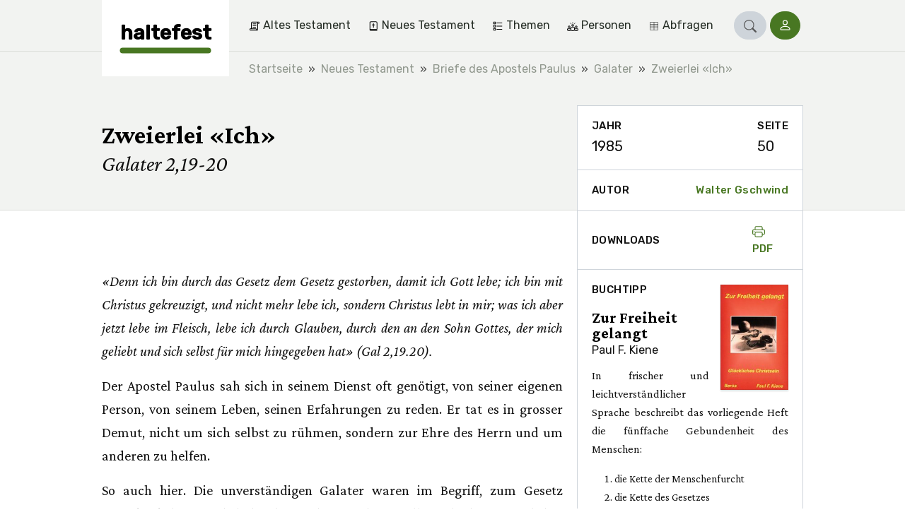

--- FILE ---
content_type: text/html;charset=utf-8
request_url: https://haltefest.ch/de/3269-zweierlei-ich
body_size: 18814
content:
<!DOCTYPE html><html  lang="de"><head><meta charset="utf-8"><meta name="viewport" content="width=device-width, initial-scale=1"><script type="importmap">{"imports":{"#entry":"/_nuxt/CpIOKbFD.js"}}</script><title>Zweierlei «Ich» | haltefest</title><style>.vuepal-command-palette{z-index:2147483647;--vuepal-tw-translate-x:-50%;width:700px;transform:translate(var(--vuepal-tw-translate-x),var(--vuepal-tw-translate-y))rotate(var(--vuepal-tw-rotate))skewX(var(--vuepal-tw-skew-x))skewY(var(--vuepal-tw-skew-y))scaleX(var(--vuepal-tw-scale-x))scaleY(var(--vuepal-tw-scale-y));--vuepal-tw-bg-opacity:1;background-color:rgb(15 23 42/var(--vuepal-tw-bg-opacity));--vuepal-tw-shadow:0 25px 50px -12px #00000040;--vuepal-tw-shadow-colored:0 25px 50px -12px var(--vuepal-tw-shadow-color);box-shadow:var(--vuepal-tw-ring-offset-shadow,0 0 #0000),var(--vuepal-tw-ring-shadow,0 0 #0000),var(--vuepal-tw-shadow);--vuepal-tw-border-opacity:1;border-width:1px;border-color:rgb(71 85 105/var(--vuepal-tw-border-opacity));--vuepal-command-palette-item-height:46px;border-radius:.25rem;position:fixed;top:70px;left:50%}.vuepal-command-palette-input{--vuepal-tw-border-opacity:1;--vuepal-tw-text-opacity:1;border-bottom:1px solid rgb(51 65 85/var(--vuepal-tw-border-opacity));color:rgb(241 245 249/var(--vuepal-tw-text-opacity));position:relative}.vuepal-command-palette-input svg{fill:currentColor;--vuepal-tw-translate-y:-50%;width:20px;height:20px;transform:translate(var(--vuepal-tw-translate-x),var(--vuepal-tw-translate-y))rotate(var(--vuepal-tw-rotate))skewX(var(--vuepal-tw-skew-x))skewY(var(--vuepal-tw-skew-y))scaleX(var(--vuepal-tw-scale-x))scaleY(var(--vuepal-tw-scale-y));position:absolute;top:50%;left:15px}.vuepal-command-palette-input input{appearance:none;--vuepal-tw-text-opacity:1;width:100%;height:60px;color:rgb(255 255 255/var(--vuepal-tw-text-opacity));background-color:#0000;padding-left:45px;font-size:1.125rem;font-weight:700;line-height:1.75rem;outline-offset:2px!important;--vuepal-tw-ring-offset-shadow:var(--vuepal-tw-ring-inset)0 0 0 var(--vuepal-tw-ring-offset-width)var(--vuepal-tw-ring-offset-color)!important;--vuepal-tw-ring-shadow:var(--vuepal-tw-ring-inset)0 0 0 calc(var(--vuepal-tw-ring-offset-width))var(--vuepal-tw-ring-color)!important;box-shadow:var(--vuepal-tw-ring-offset-shadow),var(--vuepal-tw-ring-shadow),var(--vuepal-tw-shadow,0 0 #0000)!important;border-style:none!important;outline:2px solid #0000!important}.vuepal-command-palette-input input::placeholder{--vuepal-tw-text-opacity:1;color:rgb(71 85 105/var(--vuepal-tw-text-opacity));font-weight:400}.vuepal-command-palette-results{--vuepal-tw-border-opacity:1;border-top-width:1px;border-top-color:rgb(30 41 59/var(--vuepal-tw-border-opacity));height:calc(var(--vuepal-command-palette-item-height)*10);padding:5px;overflow:auto}.vuepal-command-palette-results::-webkit-scrollbar{width:8px}.vuepal-command-palette-results::-webkit-scrollbar-track{--vuepal-tw-bg-opacity:1;background-color:rgb(15 23 42/var(--vuepal-tw-bg-opacity))}.vuepal-command-palette-results::-webkit-scrollbar-thumb{--vuepal-tw-border-opacity:1;border-width:3px;border-color:rgb(15 23 42/var(--vuepal-tw-border-opacity));--vuepal-tw-bg-opacity:1;background-color:rgb(100 116 139/var(--vuepal-tw-bg-opacity));border-radius:20px}.vuepal-command-palette-item{text-align:left;--vuepal-tw-text-opacity:1;width:100%;color:rgb(148 163 184/var(--vuepal-tw-text-opacity));min-height:var(--vuepal-command-palette-item-height);background-color:#0000;border:1px solid #0000;border-radius:.25rem;align-items:center;gap:10px;padding:5px 15px;font-size:1rem;line-height:1.5rem;display:flex}.vuepal-command-palette-item em{--vuepal-tw-text-opacity:1;color:rgb(255 255 255/var(--vuepal-tw-text-opacity));font-style:normal;font-weight:700}.vuepal-command-palette-item.vp-is-focused{--vuepal-tw-border-opacity:1;border-color:rgb(71 85 105/var(--vuepal-tw-border-opacity));--vuepal-tw-bg-opacity:1;background-color:rgb(30 41 59/var(--vuepal-tw-bg-opacity));--vuepal-tw-text-opacity:1;color:rgb(255 255 255/var(--vuepal-tw-text-opacity))}.vuepal-command-palette-item.vp-is-focused .vuepal-command-icon{--vuepal-tw-text-opacity:1;color:rgb(241 245 249/var(--vuepal-tw-text-opacity))}.vuepal-command-icon{--vuepal-tw-text-opacity:1;width:20px;height:20px;color:rgb(100 116 139/var(--vuepal-tw-text-opacity))}.vuepal-command-icon .vuepal-blokkli-item-icon,.vuepal-command-icon .vuepal-icon{width:100%;height:100%}.vuepal-command-icon .vuepal-blokkli-item-icon svg,.vuepal-command-icon .vuepal-icon svg{fill:currentColor;width:100%;height:100%}*,:after,:before,::backdrop{--vuepal-tw-border-spacing-x:0;--vuepal-tw-border-spacing-y:0;--vuepal-tw-translate-x:0;--vuepal-tw-translate-y:0;--vuepal-tw-rotate:0;--vuepal-tw-skew-x:0;--vuepal-tw-skew-y:0;--vuepal-tw-scale-x:1;--vuepal-tw-scale-y:1;--vuepal-tw-pan-x: ;--vuepal-tw-pan-y: ;--vuepal-tw-pinch-zoom: ;--vuepal-tw-scroll-snap-strictness:proximity;--vuepal-tw-gradient-from-position: ;--vuepal-tw-gradient-via-position: ;--vuepal-tw-gradient-to-position: ;--vuepal-tw-ordinal: ;--vuepal-tw-slashed-zero: ;--vuepal-tw-numeric-figure: ;--vuepal-tw-numeric-spacing: ;--vuepal-tw-numeric-fraction: ;--vuepal-tw-ring-inset: ;--vuepal-tw-ring-offset-width:0px;--vuepal-tw-ring-offset-color:#fff;--vuepal-tw-ring-color:#3b82f680;--vuepal-tw-ring-offset-shadow:0 0 #0000;--vuepal-tw-ring-shadow:0 0 #0000;--vuepal-tw-shadow:0 0 #0000;--vuepal-tw-shadow-colored:0 0 #0000;--vuepal-tw-blur: ;--vuepal-tw-brightness: ;--vuepal-tw-contrast: ;--vuepal-tw-grayscale: ;--vuepal-tw-hue-rotate: ;--vuepal-tw-invert: ;--vuepal-tw-saturate: ;--vuepal-tw-sepia: ;--vuepal-tw-drop-shadow: ;--vuepal-tw-backdrop-blur: ;--vuepal-tw-backdrop-brightness: ;--vuepal-tw-backdrop-contrast: ;--vuepal-tw-backdrop-grayscale: ;--vuepal-tw-backdrop-hue-rotate: ;--vuepal-tw-backdrop-invert: ;--vuepal-tw-backdrop-opacity: ;--vuepal-tw-backdrop-saturate: ;--vuepal-tw-backdrop-sepia: ;--vuepal-tw-contain-size: ;--vuepal-tw-contain-layout: ;--vuepal-tw-contain-paint: ;--vuepal-tw-contain-style: }.vuepal-admin-toolbar{--vuepal-tw-bg-opacity:1;background-color:rgb(255 255 255/var(--vuepal-tw-bg-opacity));--vuepal-tw-shadow:0 4px 6px -1px #0000001a,0 2px 4px -2px #0000001a;--vuepal-tw-shadow-colored:0 4px 6px -1px var(--vuepal-tw-shadow-color),0 2px 4px -2px var(--vuepal-tw-shadow-color);width:100%;box-shadow:var(--vuepal-tw-ring-offset-shadow,0 0 #0000),var(--vuepal-tw-ring-shadow,0 0 #0000),var(--vuepal-tw-shadow);z-index:900001;--vuepal-environment-color:#ccc;border-top:6px solid var(--vuepal-environment-color);background:#fff;font-family:ui-sans-serif,system-ui,sans-serif,Apple Color Emoji,Segoe UI Emoji,Segoe UI Symbol,Noto Color Emoji;font-size:14px;position:relative;top:0;left:0}.vuepal-admin-toolbar a{white-space:nowrap;--vuepal-tw-text-opacity:1;color:rgb(0 0 0/var(--vuepal-tw-text-opacity));justify-content:space-between;align-items:center;padding:10px 15px;text-decoration-line:none;display:flex}.vuepal-admin-toolbar a:hover{--vuepal-tw-bg-opacity:1;background-color:rgb(241 245 249/var(--vuepal-tw-bg-opacity))}.vuepal-admin-toolbar a svg{width:14px;height:14px}.vuepal-admin-toolbar>ul{margin:0 min(5vw,48px) 0 min(5vw,32px);display:flex}.vuepal-admin-toolbar>ul,.vuepal-admin-toolbar>ul ul{padding:0;list-style-type:none}.vuepal-admin-toolbar>ul ul{--vuepal-tw-bg-opacity:1;background-color:rgb(255 255 255/var(--vuepal-tw-bg-opacity));min-width:200px;position:absolute;box-shadow:0 8px 14px #00000026}.vuepal-admin-toolbar>ul>li>ul{top:100%;left:0}.vuepal-admin-toolbar>ul>li>ul>li ul{top:0;left:100%}.vuepal-admin-toolbar li{position:relative}.vuepal-admin-toolbar li:hover>a{background:#eee}.vuepal-admin-toolbar-icon{background:currentColor;width:18px;height:18px;margin-right:.5em;display:inline-block;-webkit-mask-position:50%;mask-position:50%;-webkit-mask-size:17px 17px;mask-size:17px 17px;-webkit-mask-repeat:no-repeat;mask-repeat:no-repeat}.vuepal-admin-toolbar-link{padding-top:18px;padding-bottom:18px}.vuepal-admin-toolbar-link.vp-is-first{padding-top:20px;padding-bottom:20px}.vuepal-admin-toolbar-link[data-route-name="<front>"]{width:54px;height:100%;padding:0}.vuepal-admin-toolbar-link[data-route-name="<front>"] .vuepal-admin-toolbar-icon{background:var(--vuepal-environment-color);width:100%;height:100%;-webkit-mask-position:14px;mask-position:14px;-webkit-mask-size:28px 28px;mask-size:28px 28px}.vuepal-admin-toolbar-link[data-route-name="<front>"] .vuepal-admin-toolbar-text{display:none}.vuepal-local-tasks>ul{gap:15px;list-style-type:none;display:flex}.vuepal-local-tasks>ul a{border-radius:9999px;align-items:center;height:43px;padding:0 16px;font-family:ui-sans-serif,system-ui,sans-serif,Apple Color Emoji,Segoe UI Emoji,Segoe UI Symbol,Noto Color Emoji;font-size:15px;font-weight:700;text-decoration-line:none;display:flex}.vuepal-local-tasks>ul a.vp-is-active,.vuepal-local-tasks>ul a:hover{color:#043cad;background:#d9e0f9}</style><style>table[data-v-46ebe88f]{font-size:1rem}table td.nowrap[data-v-46ebe88f],table th.nowrap[data-v-46ebe88f]{white-space:nowrap}</style><style>.book-recommendation{margin-top:1rem;font-size:1rem}.book-recommendation ul{padding-left:.875rem}.book-recommendation-image{float:right;width:6rem;margin-top:-2.25rem;margin-left:1rem;display:block}</style><link rel="stylesheet" href="/_nuxt/entry.B5O0Bztz.css" crossorigin><link rel="stylesheet" href="/_nuxt/_..D0s2L74F.css" crossorigin><link rel="stylesheet" href="/_nuxt/ArticleLayout.B4OThYKv.css" crossorigin><link rel="stylesheet" href="/_nuxt/BookRecommendation.C36LquCM.css" crossorigin><link rel="stylesheet" href="/_nuxt/Pagination.BOo7iykO.css" crossorigin><link rel="stylesheet" href="/_nuxt/Loading.WO6u3L3i.css" crossorigin><link rel="stylesheet" href="/_nuxt/Snippet.B24Qwnpi.css" crossorigin><link rel="modulepreload" as="script" crossorigin href="/_nuxt/CpIOKbFD.js"><link rel="modulepreload" as="script" crossorigin href="/_nuxt/CaplIh4F.js"><link rel="modulepreload" as="script" crossorigin href="/_nuxt/DPlJyzZW.js"><link rel="modulepreload" as="script" crossorigin href="/_nuxt/JbU25GEU.js"><link rel="modulepreload" as="script" crossorigin href="/_nuxt/WsweEFPz.js"><link rel="modulepreload" as="script" crossorigin href="/_nuxt/DIp18QuE.js"><link rel="modulepreload" as="script" crossorigin href="/_nuxt/Crw7-lmX.js"><link rel="modulepreload" as="script" crossorigin href="/_nuxt/CdoeWRb0.js"><link rel="modulepreload" as="script" crossorigin href="/_nuxt/CWjOC7DY.js"><link rel="modulepreload" as="script" crossorigin href="/_nuxt/bwBwElSN.js"><link rel="modulepreload" as="script" crossorigin href="/_nuxt/DVBCgPis.js"><link rel="modulepreload" as="script" crossorigin href="/_nuxt/Cq60WFiJ.js"><link rel="modulepreload" as="script" crossorigin href="/_nuxt/CWXwNiHJ.js"><link rel="modulepreload" as="script" crossorigin href="/_nuxt/zxIbrH94.js"><link rel="modulepreload" as="script" crossorigin href="/_nuxt/BO2um87P.js"><link rel="modulepreload" as="script" crossorigin href="/_nuxt/BrKv--Sh.js"><link rel="modulepreload" as="script" crossorigin href="/_nuxt/CHvg93xh.js"><link rel="preload" as="fetch" fetchpriority="low" crossorigin="anonymous" href="/_nuxt/builds/meta/863b0124-538d-4559-aed9-0e6022136850.json"><link rel="prefetch" href="/_nuxt/nuxt-svg-icon-sprite/sprite-default.3kvpAW3iwq9r3HRX8BPKGOATpRapu3UuiJFQ6pd57AU.svg" as="image" type="image/svg+xml" data-hid="/_nuxt/nuxt-svg-icon-sprite/sprite-default.3kvpAW3iwq9r3HRX8BPKGOATpRapu3UuiJFQ6pd57AU.svg"><link rel="prefetch" as="style" crossorigin href="/_nuxt/bible.9TixuyUg.css"><link rel="prefetch" as="script" crossorigin href="/_nuxt/B6_R34sd.js"><meta name="msapplication-TileColor" content="1B5630"><meta name="theme-color" content="#1b5630"><link rel="icon" type="image/png" href="/_favicons/haltefest/favicon-16x16.png"><link rel="icon" type="image/png" href="/_favicons/haltefest/favicon-32x32.png"><link rel="apple-touch-icon" sizes="180x180" href="/_favicons/haltefest/apple-touch-icon.png"><link rel="manifest" href="/_favicons/haltefest/manifest.json"><link rel="mask-icon" href="/_favicons/haltefest/safari-pinned-tab.png" color="#5bbad5"><meta name="robots" content="index, follow, max-image-preview:large, max-snippet:-1, max-video-preview:-1"><link rel="canonical" href="https://haltefest.ch/de/3269-zweierlei-ich"><meta name="description" content="Der Apostel Paulus sah sich in seinem Dienst oft genötigt, von seiner eigenen Person, von seinem Leben, seinen Erfahrungen zu reden. Er tat es in grosser Demut."><script type="module" src="/_nuxt/CpIOKbFD.js" crossorigin></script></head><body><div id="__nuxt"><div><span></span><div class="navbar"><div class="container"><!--[--><div class="navbar-logo is-haltefest"><a href="/de" class="navbar-logo-inner" title="haltefest"><div class="navbar-logo-text">haltefest</div></a></div><div class="navbar-main"><nav class="navbar-menu is-level-1" style="display:none;"><!--[--><!--]--><ul class="navbar-menu-list is-level-1"><!--[--><li class="navbar-menu-list-item is-level-1"><!--[--><a href="/de/themen/altes-testament" class="navbar-menu-link is-level-1 navbar-menu-link is-level-1" label="Altes Testament"><div class="navbar-menu-icon"><svg xmlns="http://www.w3.org/2000/svg" data-symbol="old-testament"><use href="/_nuxt/nuxt-svg-icon-sprite/sprite-default.3kvpAW3iwq9r3HRX8BPKGOATpRapu3UuiJFQ6pd57AU.svg#old-testament"></use></svg></div><span>Altes Testament</span></a><!--]--><!--[--><!----><!--]--></li><li class="navbar-menu-list-item is-level-1"><!--[--><a href="/de/themen/neues-testament" class="navbar-menu-link is-level-1 navbar-menu-link is-level-1" label="Neues Testament"><div class="navbar-menu-icon"><svg xmlns="http://www.w3.org/2000/svg" data-symbol="new-testament"><use href="/_nuxt/nuxt-svg-icon-sprite/sprite-default.3kvpAW3iwq9r3HRX8BPKGOATpRapu3UuiJFQ6pd57AU.svg#new-testament"></use></svg></div><span>Neues Testament</span></a><!--]--><!--[--><!----><!--]--></li><li class="navbar-menu-list-item is-level-1"><!--[--><a href="/de/themen/themen" class="navbar-menu-link is-level-1 navbar-menu-link is-level-1" label="Themen"><div class="navbar-menu-icon"><svg xmlns="http://www.w3.org/2000/svg" data-symbol="topics"><use href="/_nuxt/nuxt-svg-icon-sprite/sprite-default.3kvpAW3iwq9r3HRX8BPKGOATpRapu3UuiJFQ6pd57AU.svg#topics"></use></svg></div><span>Themen</span></a><!--]--><!--[--><!----><!--]--></li><li class="navbar-menu-list-item is-level-1"><!--[--><a href="/de/themen/personen" class="navbar-menu-link is-level-1 navbar-menu-link is-level-1" label="Personen"><div class="navbar-menu-icon"><svg xmlns="http://www.w3.org/2000/svg" data-symbol="people"><use href="/_nuxt/nuxt-svg-icon-sprite/sprite-default.3kvpAW3iwq9r3HRX8BPKGOATpRapu3UuiJFQ6pd57AU.svg#people"></use></svg></div><span>Personen</span></a><!--]--><!--[--><!----><!--]--></li><li class="navbar-menu-list-item is-level-1"><!--[--><a href="/de/jahrgang" class="navbar-menu-link is-level-1 navbar-menu-link is-level-1" label="Abfragen  "><div class="navbar-menu-icon"><svg xmlns="http://www.w3.org/2000/svg" data-symbol="table"><use href="/_nuxt/nuxt-svg-icon-sprite/sprite-default.3kvpAW3iwq9r3HRX8BPKGOATpRapu3UuiJFQ6pd57AU.svg#table"></use></svg></div><span>Abfragen  </span></a><!--]--><!--[--><!----><!--]--></li><!--]--></ul></nav><!----><!----><div class="navbar-search" is-open="false" data-v-252196d5><a href="/de/search" class="btn btn-sm btn-primary rounded-pill" role="button" data-v-252196d5><!--[--><!--[--><svg xmlns="http://www.w3.org/2000/svg" data-symbol="search" class="icon" data-v-252196d5><use href="/_nuxt/nuxt-svg-icon-sprite/sprite-default.3kvpAW3iwq9r3HRX8BPKGOATpRapu3UuiJFQ6pd57AU.svg#search"></use></svg><!--]--><!--]--></a></div><div class="navbar-login" data-v-e0096477><a href="/de/user/login?prefill=1" class="btn btn-sm btn-primary rounded-pill" role="button" data-v-e0096477><!--[--><!--[--><svg xmlns="http://www.w3.org/2000/svg" data-symbol="person" data-v-e0096477><use href="/_nuxt/nuxt-svg-icon-sprite/sprite-default.3kvpAW3iwq9r3HRX8BPKGOATpRapu3UuiJFQ6pd57AU.svg#person"></use></svg> <span data-v-e0096477>Login</span><!--]--><!--]--></a></div><button class="navbar-toggle"><svg xmlns="http://www.w3.org/2000/svg" data-symbol="menu"><use href="/_nuxt/nuxt-svg-icon-sprite/sprite-default.3kvpAW3iwq9r3HRX8BPKGOATpRapu3UuiJFQ6pd57AU.svg#menu"></use></svg><span>Menu</span></button></div><!--]--></div><!----></div><!--[--><div class="breadcrumb-container bg-light"><nav aria-label="breadcrumb" class="container"><ol class="breadcrumb" itemscope itemtype="http://schema.org/BreadcrumbList"><!--[--><li itemprop="itemListElement" itemscope itemtype="http://schema.org/ListItem" class="breadcrumb-item"><a href="/de" class="" itemprop="item"><span itemprop="name">Startseite</span></a><meta itemprop="position" content="2"></li><li itemprop="itemListElement" itemscope itemtype="http://schema.org/ListItem" class="breadcrumb-item"><a href="/de/themen/neues-testament" class="" itemprop="item"><span itemprop="name">Neues Testament</span></a><meta itemprop="position" content="3"></li><li itemprop="itemListElement" itemscope itemtype="http://schema.org/ListItem" class="breadcrumb-item"><a href="/de/themen/briefe-des-apostels-paulus" class="" itemprop="item"><span itemprop="name">Briefe des Apostels Paulus</span></a><meta itemprop="position" content="4"></li><li itemprop="itemListElement" itemscope itemtype="http://schema.org/ListItem" class="breadcrumb-item"><a href="/de/themen/galater" class="" itemprop="item"><span itemprop="name">Galater</span></a><meta itemprop="position" content="5"></li><li itemprop="itemListElement" itemscope itemtype="http://schema.org/ListItem" class="breadcrumb-item"><a aria-current="page" href="/de/3269-zweierlei-ich" class="router-link-active router-link-exact-active" itemprop="item"><span itemprop="name">Zweierlei «Ich»</span></a><meta itemprop="position" content="6"></li><!--]--></ol></nav></div><!--]--><span></span><div><!--[--><main id="article" data-v-83d839f1><header class="hero has-sidebar-spacing"><div class="container"><!--[--><!--]--><div class="hero-content"><h1 class="h1">Zweierlei «Ich»</h1><p class="lead">Galater 2,19-20</p></div></div></header><div class="article-layout-nav d-lg-none"><!----></div><div class="container"><!--[--><div id="article-layout" class="article-layout"><!--[--><!--]--><div id="article-metadata" class="article-layout-sidebar-item"><!--[--><div class="sidebar-item-content" data-v-83d839f1><ul class="article-meta-list list-unstyled"><!--[--><li><div class="sidebar-label">Jahr</div><div>1985</div></li><li><div class="sidebar-label">Seite</div><div>50</div></li><!--]--></ul></div><!--]--></div><div id="article-author" class="article-layout-sidebar-item"><!--[--><div class="sidebar-item-content is-flex" title="Autor" data-v-83d839f1><div class="sidebar-label">Autor</div><a class="sidebar-label" href="/de/autor/walter-gschwind"><!--[-->Walter Gschwind<!--]--></a></div><!--]--></div><div id="article-downloads" class="article-layout-sidebar-item"><!--[--><div class="sidebar-item-content is-flex" data-v-83d839f1><div class="sidebar-label">Downloads</div><div class="btn-group"><a href="/de/pdf/article/3269" class="sidebar-label"><svg xmlns="http://www.w3.org/2000/svg" data-symbol="printer" class="icon"><use href="/_nuxt/nuxt-svg-icon-sprite/sprite-default.3kvpAW3iwq9r3HRX8BPKGOATpRapu3UuiJFQ6pd57AU.svg#printer"></use></svg> PDF </a><!----></div></div><!--]--></div><!----><!----><!----><article id="article-text" class="article-layout-content content page-content"><!--[--><!--[--><span data-v-83d839f1><h2 class="paragraph-header" data-v-83d839f1></h2><a id="paragraph-2496" class="anchor" data-v-83d839f1></a><div data-v-83d839f1><p><em>«Denn ich bin durch das Gesetz dem Gesetz gestorben, damit ich Gott lebe; ich bin mit Christus gekreuzigt, und nicht mehr lebe ich, sondern Christus lebt in mir; was ich aber jetzt lebe im Fleisch, lebe ich durch Glauben, durch den an den Sohn Gottes, der mich geliebt und sich selbst für mich hingegeben hat» (Gal 2,19.20).</em></p><p>Der Apostel Paulus sah sich in seinem Dienst oft genötigt, von seiner eigenen Person, von seinem Leben, seinen Erfahrungen zu reden. Er tat es in grosser Demut, nicht um sich selbst zu rühmen, sondern zur Ehre des Herrn und um anderen zu helfen.</p><p>So auch hier. Die unverständigen Galater waren im Begriff, zum Gesetz zurückzukehren und dadurch aus der Gnade zu fallen. Als der Apostel dies erkannte, schrieb er ihnen in grosser Herzensnot diesen Brief und zeigte ihnen darin seine eigene Stellung gegenüber dem Gesetz.</p><p>Er, der einst vielerorts bekannte Eiferer im Gesetz und rücksichtslose Verfolger der Versammlung, war jetzt selbst einer der Gläubigen. Und gerade ihn hatte der Herr ausgerüstet, um, belehrt durch den Geist, das vollkommene Heil Gottes in Christus Jesus zu erfassen und in aller Klarheit als die göttliche Wahrheit zu verkünden.</p><p>Als Erlöster war sich Paulus völlig bewusst, dass er nicht mehr unter Gesetz stand. Wie war es zu dieser Befreiung gekommen? Hatte Gott im Christentum das Gesetz zurückgezogen und für ungültig erklärt? Nein, es bleibt «heilig und das Gebot heilig und gerecht und gut» (Röm 7,12). <em>Aber mit dem Menschen Paulus,</em> wie auch mit jeden, der jetzt durch Glauben in Christus ist, geschah etwas Entscheidendes. Als er sich zum Herrn Jesus bekehrte, war er selbst «dem Gesetz getötet worden durch den Leib des Christus, um eines anderen zu werden, des aus den Toten Auferweckten» (Röm 7,4). Durch Glauben gehörte er jetzt, wie jeder Erlöste, zu den Gerechten, und für einen solchen «ist das Gesetz nicht bestimmt, sondern für … Gottlose und Sünder» (1. Tim 1,9.10).</p><p>Da mag es unter den Christen Gesetzeseiferer gegeben haben, die einwarfen: «Sich in dieser Weise der Freiheit vom Gesetz zu rühmen, ist aber sehr gefährlich. Da lässt man ja dem eigenen Willen, der durch das Gesetz gebändigt werden soll, freien Lauf!» – «Lest den Galater-Brief nur zu Ende», konnte man solchen sagen. Da hat der Apostel selbst geschrieben: «Für die Freiheit hat Christus uns frei gemacht» … «Ihr seid zur Freiheit berufen worden, Brüder; nur gebraucht nicht die Freiheit zu einem Anlass für das Fleisch, sondern durch die Liebe dient einander. Denn das ganze Gesetz ist in einem Wort erfüllt, in dem: ‹Du sollst deinen Nächsten lieben wie dich selbst.›» (Gal 5,1.13.14). Der Apostel hat das nicht nur geschrieben, er lebte auch nach diesen Worten.</p><p>Hören wir nun zu, wie er in Galater 2,20 sein Leben als Christ beschreibt und zu den eben erwähnten Resultaten gelangt, nach denen sich jene Gesetzeseiferer umsonst ausstreckten.</p><p>Da redet er von zweierlei «Ich»</p><p>Das erste «Ich» war sein Führer bis zu seiner Bekehrung. Bei ihm war es ein überaus eifriges, selbstgerechtes Ding, das ihn nach Philipper 3,4-6 nicht zu dem führte, was die Pharisäer böse nannten, sondern zu hohen religiösen Zielen bringen wollte. Die Menschen bewunderten diesen vielversprechenden Schüler Gamaliels. Aber dieses erste «Ich» leitete ihn in einem Leben ohne Christus. Es machte ihn sogar zu einem Verfolger von Christus, indem er die Seinen verfolgte (Apg 9,4), und damit zum «ersten der Sünder».</p><p>Wann fand dieses böse «Ich» sein Ende? Im Augenblick, als Saulus durch den Glauben an Jesus Christus errettet wurde, betrachtete Gott dieses «Ich» als «mit Christus gekreuzigt». Und wann hat Paulus diese wichtige Tatsache selbst verstanden? Oh, unter den Erlösten allen war er wohl einer von denen, die sie am raschesten begriffen und darin gelebt haben. Der Heilige Geist hatte keine jahrelange Mühe, ihm zum Bewusstsein zu bringen, dass er in seiner menschlichen Natur ganz untauglich war, Gutes zu tun. Noch mehr, er war sich von Anfang seines Glaubenslebens an bewusst, dass aus seinem eigenen Fleisch, seinem bösen «Ich» nur Verwerfliches hervorkommen konnte. Was er später in Römer 3,9-20 schrieb, war eigene Erfahrung. Darum bedeutete es für den bekehrten Paulus eine grosse Befreiung, nicht mehr nach dem alten «Ich» zu leben, sondern beständig zu wissen: «Ich bin mit Christus gekreuzigt.» – Wenn wir unser altes Leben nicht mit derselben Schärfe verurteilen, dann haben wir dringend nötig, es unter der Lupe des Wortes Gottes eingehend zu betrachten.</p><p>Wie ging es nun aber weiter mit Paulus? Er sagt: «Sondern Christus lebt in mir.» Christus mit seinem Leben, mit seiner Kraft, mit seiner Liebe, mit seiner Weisheit, in seiner göttlichen Fülle, wirkte in ihm und durch ihn!</p><p>Warum ist das bei mir nur in so schwachem Mass der Fall? Wer von uns Gläubigen hat sich das noch nie gefragt?</p><p>Ein Autofahrer weiss, dass er nicht gleichzeitig auf das Gaspedal und das Bremspedal drücken darf. So ist es auch bei unserer Lebensfahrt. Wir wünschen wohl von Herzen, dass es auch bei uns so sei: <em>«Sondern</em> Christus lebt in mir.» Aber es kommt vor, dass wir dabei das «Sondern» zu wenig beachten. Wir wachen dann nicht genügend über unsere Neigung, das alte «Ich» handeln zu lassen. Beides geht einfach nicht zusammen.</p><p>Hatte Paulus, der hier für jeden Erretteten spricht, kein eigenes «Ich» mehr, nachdem nun Christus in ihm lebte? Bedeutete dies, dass Christus ihn nach Geist, Seele und Leib fortan umherschob, wie eine willenlose Schachfigur? Bestimmt nicht. Christus lebt durch den Heiligen Geist <em>im Herzen</em> des von Neuem Geborenen. Er erfüllt es und weckt damit im erneuerten «Ich» ganz neue Wünsche und Ziele. Statt wie früher sich selbst zu leben und den Willen des Fleisches zu tun, begehrt es nun Gott zu leben (Gal 2,19) und dem Herrn Jesus nachzufolgen.</p><p>Diese Äusserungen des neuen Lebens werden geschwächt und gestört, wenn wir nicht über unser Herz wachen, von dem aus «die Ausgänge des Lebens» sind (Spr 4,23). Der Heilige Geist gibt uns daher in Philipper 3,7-14 das Beispiel des treuen Paulus als Vorbild des normalen Christenlebens. Für das neue «Ich» kann es nur <em>einen</em> Gegenstand geben: Christus in der Herrlichkeit droben. Diesem Ziel gilt es nachzujagen, ohne sich zurück oder nach links und rechts zu wenden.</p><p>Vor seiner Bekehrung lebte Paulus vor den Menschen, im Sichtbaren. Jetzt aber, solange er noch in diesem Leib war, lebte er «durch Glauben» an einen unsichtbar gewordenen Herrn. – Vor seinem Weggang sagte Jesus zu seinen Jüngern: «Ihr glaubt an Gott, glaubt auch an mich» (Joh 14,1). War das für sie, im Vergleich zu vorher, ein Verlust? Nein, sogar ein Gewinn! denn durch den Heiligen Geist, der herabkam, konnten sie mit dem Vater und mit seinem Sohn innigere Gemeinschaft haben, eine Gemeinschaft, die ihnen völlige Freude gab (1. Joh 1,3.4)</p><p>Das neue «Ich» kann mit einem Baum verglichen werden, der zahllose Wurzeln hat. Im Wald treffen wir oft Exemplare an, bei denen gewisse Wurzeln bis zu den untersten Saugspitzen freigelegt sind. Da wird sichtbar, wie ein solcher Waldriese die Nahrung und den Saft zu seinem Wachstum aus dem Boden zieht. Diese Wurzeln bilden zugleich einen Stock, eine weit ausgebreitete Grundlage, die dem Baum in allen Stürmen einen festen Halt gibt.</p><p>So betete der Apostel für die Heiligen in Ephesus, «dass der Christus durch den Glauben in euren Herzen wohne, indem ihr in Liebe <em>gewurzelt</em> und <em>gegründet</em> seid» (Eph 3,17). Sie sollten die Wurzeln ihres Herzens zu Christi Liebe ausstrecken, ihre Nahrung für alle Bedürfnisse des neuen Menschen in Ihm suchen und ihr ganzes Vertrauen auf Ihn gründen.</p><p>Für Paulus waren das Worte in Übereinstimmung mit seiner eigenen täglichen Erfahrung. Von sich selbst konnte er sagen: «Ich lebe durch Glauben, durch den an den Sohn Gottes, der mich geliebt und sich selbst für mich hingegeben hat.» Die Wurzeln seines Herzens tauchten «jetzt», seitdem er ein neuer Mensch geworden war, hinab in die unergründliche Liebe des Sohnes Gottes. Warum nennt er Ihn bei diesem hohen Namen? Oh, er weidet sich beständig an dem ganzen Ausmass dieser Liebe, die er hier auf sich allein bezieht, (wie wir es auch tun dürfen). Er denkt daran, wie der Sohn Gottes sich um seinetwillen zu nichts machte und Mensch wurde, um für seine Sünden am Kreuz zu leiden und zu büßen, um an seiner statt das Gericht Gottes und den Tod zu erdulden.</p><p>Zweierlei «Ich»! Lasst uns mit der Entschiedenheit eines Paulus festhalten: «Ich bin mit Christus gekreuzigt; und nicht mehr lebe ich.» In ungestörter Verbindung mit ihm und seiner Liebe, die sich daraus ergibt, haben dann auch wir den tiefen Wunsch: «Was ich aber jetzt lebe im Fleisch, lebe ich durch Glauben, durch den an den Sohn Gottes …» Und was ist das Ziel dieses Glaubenslebens? «Damit ich Gott lebe», so wie der Apostel es getan hat – eine Frucht des Werkes Christi, nicht des Gesetzes.</p></div></span><!--]--><!--]--></article><!----><!----><!----><!--[--><div id="article-recommendation" class="article-layout-sidebar-item" data-v-83d839f1><div class="sidebar-item-content"><div class="sidebar-label">Buchtipp</div><div class="recommendations"><!--[--><div class="book-recommendation"><a class="book-cover book-recommendation-image" href="https://beroea.ch/zur-freiheit-gelangt" target="_blank"><img class="img-fluid b-img" src="https://haltefest.ch/sites/haltefest/files/styles/book_cover/public/media/8441.jpg?itok=PchPfA8m" width="150" height="233" loading="eager" alt="Zur Freiheit gelangt" title></a><h3 class="h4 mt-0 mb-0">Zur Freiheit gelangt</h3><p class="mb-1">Paul F. Kiene</p><div class="content"><p>In frischer und leichtverständlicher Sprache be­schreibt das vorliegende Heft die fünffache Ge­bun­den­heit des Menschen:</p><ol><li><p class="small">die Kette der Menschenfurcht</p></li><li><p class="small">die Kette des Gesetzes</p></li><li><p class="small">die Kette der Erbsünde</p></li><li><p class="small">die Kette Satans</p></li><li><p class="small">die Kette der Todesfurcht</p></li></ol><p>Dabei wird der biblische Weg zur Befreiung von all diesen Bindungen, und somit zu einem glück­li­chen Christen­leben, aufgezeigt.</p></div><a class="btn btn-primary btn-sm mt-1" href="https://beroea.ch/zur-freiheit-gelangt" target="_blank">Zum Shop</a></div><!--]--></div></div></div><!--]--></div><!--]--></div></main><!--]--></div><footer class="container"><aside class="footer-actions"><div class="back-to-top"><a href="#top" class="btn btn-top btn-ico btn-rounded"><svg xmlns="http://www.w3.org/2000/svg" data-symbol="chevron-up"><use href="/_nuxt/nuxt-svg-icon-sprite/sprite-default.3kvpAW3iwq9r3HRX8BPKGOATpRapu3UuiJFQ6pd57AU.svg#chevron-up"></use></svg></a></div></aside><div class="footer"><div class="footer-logo">haltefest</div><nav class="footer-menu"><ul class="list-unstyled"><!--[--><li><a class="" href="/de/391-impressum"><!--[-->Impressum<!--]--></a></li><li><a class="" href="/de/2623-ueber-uns"><!--[-->Über uns<!--]--></a></li><li><a class="" href="/de/contact"><!--[-->Schreiben Sie uns<!--]--></a></li><li><a class="" href="/de/2622-online-abo-bestellen"><!--[-->Online-Abo<!--]--></a></li><li><a class="" href="/de/1343-suchtipps"><!--[-->Suchtipps<!--]--></a></li><li><a class="" href="/de/475-links"><!--[-->Links<!--]--></a></li><!--]--></ul></nav></div></footer></div></div><div id="teleports"></div><script type="application/json" data-nuxt-data="nuxt-app" data-ssr="true" id="__NUXT_DATA__">[["ShallowReactive",1],{"data":2,"state":113,"once":1190,"_errors":1191,"serverRendered":57,"path":7},["ShallowReactive",3],{"useAsyncGraphqlQuery:routeSlug:gVaMoqSGL2qcqiZmQ6SFB_6uiwHixUmI5WkLtHjr6_0":4,"$VjrWojg8F5":93},{"route":5},{"__typename":6,"path":7,"routeName":8,"metatags":9,"breadcrumb":35,"languageSwitchLinks":55,"drupalRouteEntity":62,"entity":67},"EntityCanonicalUrl","/de/3269-zweierlei-ich","entity.node.canonical",[10,19,25],{"id":11,"tag":12,"attributes":13},"title","meta",[14,16],{"key":15,"value":11},"name",{"key":17,"value":18},"content","Zweierlei «Ich» | haltefest",{"id":20,"tag":12,"attributes":21},"description",[22,23],{"key":15,"value":20},{"key":17,"value":24},"Der Apostel Paulus sah sich in seinem Dienst oft genötigt, von seiner eigenen Person, von seinem Leben, seinen Erfahrungen zu reden. Er tat es in grosser Demut.",{"id":26,"tag":27,"attributes":28},"canonical_url","link",[29,32],{"key":30,"value":31},"rel","canonical",{"key":33,"value":34},"href","https://haltefest.ch/de/3269-zweierlei-ich",[36,40,44,48,52],{"url":37,"title":39},{"path":38},"/de","Startseite",{"url":41,"title":43},{"path":42},"/de/themen/neues-testament","Neues Testament",{"url":45,"title":47},{"path":46},"/de/themen/briefe-des-apostels-paulus","Briefe des Apostels Paulus",{"url":49,"title":51},{"path":50},"/de/themen/galater","Galater",{"url":53,"title":54},{"path":7},"Zweierlei «Ich»",[56],{"active":57,"language":58,"title":60,"url":61},true,{"id":59},"de","German",{"path":7},{"uuid":63,"entityBundle":64,"entityTypeId":65,"id":66},"99fc8e32-68b3-4852-b61f-8a05dcd6cfa1","article","node","3269",{"__typename":68,"title":54,"nid":69,"type":65,"subtitle":70,"year":71,"magazine":70,"page":72,"series":70,"videos":73,"author":74,"passages":78,"paragraphs":83,"url":88,"recommendations":89,"collection":70,"audio":92},"NodeArticle",3269,null,1985,50,[],{"name":75,"url":76},"Walter Gschwind",{"path":77},"/de/autor/walter-gschwind",[79],{"processed":80,"book":81,"chapter":82},"Galater 2,19-20",48,2,[84],{"id":85,"title":70,"text":86,"verse":87},"2496","\u003Cp>\u003Cem>«Denn ich bin durch das Gesetz dem Gesetz gestorben, damit ich Gott lebe; ich bin mit Christus gekreuzigt, und nicht mehr lebe ich, sondern Christus lebt in mir; was ich aber jetzt lebe im Fleisch, lebe ich durch Glauben, durch den an den Sohn Gottes, der mich geliebt und sich selbst für mich hingegeben hat» (Gal 2,19.20).\u003C/em>\u003C/p>\u003Cp>Der Apostel Paulus sah sich in seinem Dienst oft genötigt, von seiner eigenen Person, von seinem Leben, seinen Erfahrungen zu reden. Er tat es in grosser Demut, nicht um sich selbst zu rühmen, sondern zur Ehre des Herrn und um anderen zu helfen.\u003C/p>\u003Cp>So auch hier. Die unverständigen Galater waren im Begriff, zum Gesetz zurückzukehren und dadurch aus der Gnade zu fallen. Als der Apostel dies erkannte, schrieb er ihnen in grosser Herzensnot diesen Brief und zeigte ihnen darin seine eigene Stellung gegenüber dem Gesetz.\u003C/p>\u003Cp>Er, der einst vielerorts bekannte Eiferer im Gesetz und rücksichtslose Verfolger der Versammlung, war jetzt selbst einer der Gläubigen. Und gerade ihn hatte der Herr ausgerüstet, um, belehrt durch den Geist, das vollkommene Heil Gottes in Christus Jesus zu erfassen und in aller Klarheit als die göttliche Wahrheit zu verkünden.\u003C/p>\u003Cp>Als Erlöster war sich Paulus völlig bewusst, dass er nicht mehr unter Gesetz stand. Wie war es zu dieser Befreiung gekommen? Hatte Gott im Christentum das Gesetz zurückgezogen und für ungültig erklärt? Nein, es bleibt «heilig und das Gebot heilig und gerecht und gut» (Röm 7,12). \u003Cem>Aber mit dem Menschen Paulus,\u003C/em> wie auch mit jeden, der jetzt durch Glauben in Christus ist, geschah etwas Entscheidendes. Als er sich zum Herrn Jesus bekehrte, war er selbst «dem Gesetz getötet worden durch den Leib des Christus, um eines anderen zu werden, des aus den Toten Auferweckten» (Röm 7,4). Durch Glauben gehörte er jetzt, wie jeder Erlöste, zu den Gerechten, und für einen solchen «ist das Gesetz nicht bestimmt, sondern für … Gottlose und Sünder» (1. Tim 1,9.10).\u003C/p>\u003Cp>Da mag es unter den Christen Gesetzeseiferer gegeben haben, die einwarfen: «Sich in dieser Weise der Freiheit vom Gesetz zu rühmen, ist aber sehr gefährlich. Da lässt man ja dem eigenen Willen, der durch das Gesetz gebändigt werden soll, freien Lauf!» – «Lest den Galater-Brief nur zu Ende», konnte man solchen sagen. Da hat der Apostel selbst geschrieben: «Für die Freiheit hat Christus uns frei gemacht» … «Ihr seid zur Freiheit berufen worden, Brüder; nur gebraucht nicht die Freiheit zu einem Anlass für das Fleisch, sondern durch die Liebe dient einander. Denn das ganze Gesetz ist in einem Wort erfüllt, in dem: ‹Du sollst deinen Nächsten lieben wie dich selbst.›» (Gal 5,1.13.14). Der Apostel hat das nicht nur geschrieben, er lebte auch nach diesen Worten.\u003C/p>\u003Cp>Hören wir nun zu, wie er in Galater 2,20 sein Leben als Christ beschreibt und zu den eben erwähnten Resultaten gelangt, nach denen sich jene Gesetzeseiferer umsonst ausstreckten.\u003C/p>\u003Cp>Da redet er von zweierlei «Ich»\u003C/p>\u003Cp>Das erste «Ich» war sein Führer bis zu seiner Bekehrung. Bei ihm war es ein überaus eifriges, selbstgerechtes Ding, das ihn nach Philipper 3,4-6 nicht zu dem führte, was die Pharisäer böse nannten, sondern zu hohen religiösen Zielen bringen wollte. Die Menschen bewunderten diesen vielversprechenden Schüler Gamaliels. Aber dieses erste «Ich» leitete ihn in einem Leben ohne Christus. Es machte ihn sogar zu einem Verfolger von Christus, indem er die Seinen verfolgte (Apg 9,4), und damit zum «ersten der Sünder».\u003C/p>\u003Cp>Wann fand dieses böse «Ich» sein Ende? Im Augenblick, als Saulus durch den Glauben an Jesus Christus errettet wurde, betrachtete Gott dieses «Ich» als «mit Christus gekreuzigt». Und wann hat Paulus diese wichtige Tatsache selbst verstanden? Oh, unter den Erlösten allen war er wohl einer von denen, die sie am raschesten begriffen und darin gelebt haben. Der Heilige Geist hatte keine jahrelange Mühe, ihm zum Bewusstsein zu bringen, dass er in seiner menschlichen Natur ganz untauglich war, Gutes zu tun. Noch mehr, er war sich von Anfang seines Glaubenslebens an bewusst, dass aus seinem eigenen Fleisch, seinem bösen «Ich» nur Verwerfliches hervorkommen konnte. Was er später in Römer 3,9-20 schrieb, war eigene Erfahrung. Darum bedeutete es für den bekehrten Paulus eine grosse Befreiung, nicht mehr nach dem alten «Ich» zu leben, sondern beständig zu wissen: «Ich bin mit Christus gekreuzigt.» – Wenn wir unser altes Leben nicht mit derselben Schärfe verurteilen, dann haben wir dringend nötig, es unter der Lupe des Wortes Gottes eingehend zu betrachten.\u003C/p>\u003Cp>Wie ging es nun aber weiter mit Paulus? Er sagt: «Sondern Christus lebt in mir.» Christus mit seinem Leben, mit seiner Kraft, mit seiner Liebe, mit seiner Weisheit, in seiner göttlichen Fülle, wirkte in ihm und durch ihn!\u003C/p>\u003Cp>Warum ist das bei mir nur in so schwachem Mass der Fall? Wer von uns Gläubigen hat sich das noch nie gefragt?\u003C/p>\u003Cp>Ein Autofahrer weiss, dass er nicht gleichzeitig auf das Gaspedal und das Bremspedal drücken darf. So ist es auch bei unserer Lebensfahrt. Wir wünschen wohl von Herzen, dass es auch bei uns so sei: \u003Cem>«Sondern\u003C/em> Christus lebt in mir.» Aber es kommt vor, dass wir dabei das «Sondern» zu wenig beachten. Wir wachen dann nicht genügend über unsere Neigung, das alte «Ich» handeln zu lassen. Beides geht einfach nicht zusammen.\u003C/p>\u003Cp>Hatte Paulus, der hier für jeden Erretteten spricht, kein eigenes «Ich» mehr, nachdem nun Christus in ihm lebte? Bedeutete dies, dass Christus ihn nach Geist, Seele und Leib fortan umherschob, wie eine willenlose Schachfigur? Bestimmt nicht. Christus lebt durch den Heiligen Geist \u003Cem>im Herzen\u003C/em> des von Neuem Geborenen. Er erfüllt es und weckt damit im erneuerten «Ich» ganz neue Wünsche und Ziele. Statt wie früher sich selbst zu leben und den Willen des Fleisches zu tun, begehrt es nun Gott zu leben (Gal 2,19) und dem Herrn Jesus nachzufolgen.\u003C/p>\u003Cp>Diese Äusserungen des neuen Lebens werden geschwächt und gestört, wenn wir nicht über unser Herz wachen, von dem aus «die Ausgänge des Lebens» sind (Spr 4,23). Der Heilige Geist gibt uns daher in Philipper 3,7-14 das Beispiel des treuen Paulus als Vorbild des normalen Christenlebens. Für das neue «Ich» kann es nur \u003Cem>einen\u003C/em> Gegenstand geben: Christus in der Herrlichkeit droben. Diesem Ziel gilt es nachzujagen, ohne sich zurück oder nach links und rechts zu wenden.\u003C/p>\u003Cp>Vor seiner Bekehrung lebte Paulus vor den Menschen, im Sichtbaren. Jetzt aber, solange er noch in diesem Leib war, lebte er «durch Glauben» an einen unsichtbar gewordenen Herrn. – Vor seinem Weggang sagte Jesus zu seinen Jüngern: «Ihr glaubt an Gott, glaubt auch an mich» (Joh 14,1). War das für sie, im Vergleich zu vorher, ein Verlust? Nein, sogar ein Gewinn! denn durch den Heiligen Geist, der herabkam, konnten sie mit dem Vater und mit seinem Sohn innigere Gemeinschaft haben, eine Gemeinschaft, die ihnen völlige Freude gab (1. Joh 1,3.4)\u003C/p>\u003Cp>Das neue «Ich» kann mit einem Baum verglichen werden, der zahllose Wurzeln hat. Im Wald treffen wir oft Exemplare an, bei denen gewisse Wurzeln bis zu den untersten Saugspitzen freigelegt sind. Da wird sichtbar, wie ein solcher Waldriese die Nahrung und den Saft zu seinem Wachstum aus dem Boden zieht. Diese Wurzeln bilden zugleich einen Stock, eine weit ausgebreitete Grundlage, die dem Baum in allen Stürmen einen festen Halt gibt.\u003C/p>\u003Cp>So betete der Apostel für die Heiligen in Ephesus, «dass der Christus durch den Glauben in euren Herzen wohne, indem ihr in Liebe \u003Cem>gewurzelt\u003C/em> und \u003Cem>gegründet\u003C/em> seid» (Eph 3,17). Sie sollten die Wurzeln ihres Herzens zu Christi Liebe ausstrecken, ihre Nahrung für alle Bedürfnisse des neuen Menschen in Ihm suchen und ihr ganzes Vertrauen auf Ihn gründen.\u003C/p>\u003Cp>Für Paulus waren das Worte in Übereinstimmung mit seiner eigenen täglichen Erfahrung. Von sich selbst konnte er sagen: «Ich lebe durch Glauben, durch den an den Sohn Gottes, der mich geliebt und sich selbst für mich hingegeben hat.» Die Wurzeln seines Herzens tauchten «jetzt», seitdem er ein neuer Mensch geworden war, hinab in die unergründliche Liebe des Sohnes Gottes. Warum nennt er Ihn bei diesem hohen Namen? Oh, er weidet sich beständig an dem ganzen Ausmass dieser Liebe, die er hier auf sich allein bezieht, (wie wir es auch tun dürfen). Er denkt daran, wie der Sohn Gottes sich um seinetwillen zu nichts machte und Mensch wurde, um für seine Sünden am Kreuz zu leiden und zu büßen, um an seiner statt das Gericht Gottes und den Tod zu erdulden.\u003C/p>\u003Cp>Zweierlei «Ich»! Lasst uns mit der Entschiedenheit eines Paulus festhalten: «Ich bin mit Christus gekreuzigt; und nicht mehr lebe ich.» In ungestörter Verbindung mit ihm und seiner Liebe, die sich daraus ergibt, haben dann auch wir den tiefen Wunsch: «Was ich aber jetzt lebe im Fleisch, lebe ich durch Glauben, durch den an den Sohn Gottes …» Und was ist das Ziel dieses Glaubenslebens? «Damit ich Gott lebe», so wie der Apostel es getan hat – eine Frucht des Werkes Christi, nicht des Gesetzes.\u003C/p>",[],{"path":7},[90],{"id":91},"4194",[],{"recommendations":94},[95],{"nid":96,"title":97,"link":98,"media":101,"author":110,"text":112},5280,"Zur Freiheit gelangt",{"uri":99},{"path":100},"https://beroea.ch/zur-freiheit-gelangt",{"image":102},{"width":103,"height":104,"alt":97,"title":105,"url":106},516,800,"",{"url":107,"width":108,"height":109},"https://haltefest.ch/sites/haltefest/files/styles/book_cover/public/media/8441.jpg?itok=PchPfA8m",150,233,{"name":111},"Paul F. Kiene","\u003Cp>In frischer und leichtverständlicher Sprache be­schreibt das vorliegende Heft die fünffache Ge­bun­den­heit des Menschen:\u003C/p>\u003Col>\u003Cli>\u003Cp class=\"small\">die Kette der Menschenfurcht\u003C/p>\u003C/li>\u003Cli>\u003Cp class=\"small\">die Kette des Gesetzes\u003C/p>\u003C/li>\u003Cli>\u003Cp class=\"small\">die Kette der Erbsünde\u003C/p>\u003C/li>\u003Cli>\u003Cp class=\"small\">die Kette Satans\u003C/p>\u003C/li>\u003Cli>\u003Cp class=\"small\">die Kette der Todesfurcht\u003C/p>\u003C/li>\u003C/ol>\u003Cp>Dabei wird der biblische Weg zur Befreiung von all diesen Bindungen, und somit zu einem glück­li­chen Christen­leben, aufgezeigt.\u003C/p>",["Reactive",114],{"$snuxt_easy_texts_debug_enabled":115,"$snuxt_easy_texts":116,"$spageLanguageLinks":215,"$sbreadcrumbLinks":35,"$sdrupalUser":217,"$sdrupalMessages":218,"$sinitData":219,"$sisMobile":57,"$ssite-config":1174},false,{"de":117},{"all_by_year":118,"alphanumeric":119,"article_overview":120,"article_series":121,"audio":122,"author":123,"back_to_taglist":124,"back":125,"bible":126,"book_recommendation":127,"book":128,"books_articles":129,"chapter_in_book":130,"chapter":131,"choose_bible":132,"choose_year":133,"close":134,"collection":135,"collections":136,"continuous_explanations":137,"downloads":138,"error.pageNotFound":139,"facets_access_restriction":140,"facets_author_name":141,"facets_collection_name":142,"facets_has_audio":143,"facets_structure_names":144,"facets_tag_name":145,"facets_type_name":146,"facets_year":147,"forgotPassword":148,"from":149,"hierarchical_facets_bible_book":150,"hits_found":151,"homepage":39,"intro":152,"login":153,"loginError":154,"loginUsername":155,"loginUsernameOrMail":156,"logout":157,"magazine":158,"new_publications":159,"news":160,"next":161,"no_comments_found":162,"no_results_found_search":163,"no_tags_found":164,"online_shop":165,"page":166,"password.help":167,"password":168,"passwordReset":169,"passwordResetError":154,"passwordResetInvalid":170,"passwordResetLoginText":171,"passwordResetSent":172,"please_choose":173,"read_calendar":174,"related_articles_book_recomentdation":175,"related_articles":176,"related_terms_book_recomentdation":177,"remove_filter":178,"resetHelpText":179,"restricted":180,"result_count":181,"returnToLogin":184,"search_by_year":147,"search_cta":185,"search_hint":186,"search_term":187,"search":185,"select_year":188,"shop.buy_long":189,"shop.buy":190,"shop.label":191,"show_filters":192,"show_less":193,"show_more":194,"show_results":195,"start_search":196,"submit":197,"tags_lead":198,"tags_list_keywords":199,"tags":200,"taxonomy_term_list":201,"text":202,"title":203,"toc":204,"user.logged_in":205,"user.loggedIn":206,"user.myProfile":207,"username.help":208,"verse_separator":209,"verse":210,"videos":211,"webform.confirmationTitle":212,"webform.fallbackConfirmationMessage":212,"year":213,"yes":214},"Artikel nach Jahrgang","Andere","Artikelübersicht","Artikelserie","Audio","Autor","Zum Stichwortverzeichnis","Zurück","Bibel","Buchtipp","Buch","Artikel und Bücher","Kapitel in Buch","Kapitel","Bibel wählen","Geben Sie ein Jahr ein z.B. 2023","Schliessen","Sammulung","Sammlungen","Weitere Erklärungen","Downloads","Seite nicht gefunden","Zugang","Nach Autor filtern","Nach Sammlung filtern","Audio verfügbar","Nach Menüstruktur filtern","Nach Stichwörter filternr","Nach Typ filtern","Nach Jahrgang filtern","Passwort vergessen","Von","Nach Bibelbuch filtern","Treffer gefunden","Intro","Login","Unerwarteter Fehler. Bitte versuchen Sie es noch einmal oder kontaktieren Sie uns.","Benutzername","Benutzername oder E-Mail","Abmelden","Heft","Neue Publikationen","News","Weiter","Keine Kommentare gefunden","Keine Ergebnisse gefunden","Keine Stichworte verhanden.","Zum Shop","Seite","Geben Sie hier den Zugangscode ein.","Passwort","Passwort zurücksetzen","Der Link zum Zurücksetzen Ihres Passwortes ist nicht mehr gültig. Bitte beantragen Sie einen neuen.","Sie werden eingeloggt. Bitte warten.","Eine E-Mail mit weiteren Anweisungen wurde an den angegebenen Benutzer gesendet.","Bitte wählen","Kalender lesen","Verwandte Artikel","Artikelliste","Begriffe","Filter entfernen","Anweisungen zum Zurücksetzen Ihres Passworts werden an die E-Mail-Adresse gesendet, die Sie in Ihrem Benutzerkonto hinterlegt haben.","Mit Abonnement",[182,183],"1 Resultat gefunden.","@count Resultate gefunden.","Zurück zum Login","Suchen","Suchhinweis","Suchbegriff","Jahr wählen","Order book in the shop","Buy this book","Tienda","Filter anzeigen","Weniger anzeigen","Mehr anzeigen","Ergebnisse anzeigen","Suche starten","Senden","Übersicht über alle Stichwörter.","Liste der Stichworte mit","Stichwortverzeichnis","Artikel zum Stichwort","Text","Titel","Inhaltsverzeichnis","Sie sind eingeloggt.","Login erfolgreich","Mein Profil","Je nach Jahr lautet der Benutzername abo-{KAUFJAHR}.",", ","Verse","Videos","Vielen Dank für Ihre Nachricht.","Jahr","Ja",{"/de/3269-zweierlei-ich":216},{"de":7},{"fetched":57,"accessToolbar":115,"isLoggedIn":115},[],{"mainMenuLinks":220,"footerMenuLinks":1145,"globalConfig":1170},[221,467,622,900,1135],{"id":222,"icon":223,"label":224,"href":225,"children":226},"menu-item-0","IconOldTestament","Altes Testament","/de/themen/altes-testament",[227,257,322,372,402],{"id":228,"icon":70,"label":229,"href":230,"children":231},"menu-item-1","Mosebücher","/de/themen/mosebuecher",[232,237,242,247,252],{"id":233,"icon":70,"label":234,"href":235,"children":236},"menu-item-2","1. Mose (Genesis)","/de/themen/1-mose-genesis",[],{"id":238,"icon":70,"label":239,"href":240,"children":241},"menu-item-3","2. Mose (Exodus)","/de/themen/2-mose-exodus",[],{"id":243,"icon":70,"label":244,"href":245,"children":246},"menu-item-4","3. Mose (Levitikus)","/de/themen/3-mose-levitikus",[],{"id":248,"icon":70,"label":249,"href":250,"children":251},"menu-item-5","4. Mose (Numeri)","/de/themen/4-mose-numeri",[],{"id":253,"icon":70,"label":254,"href":255,"children":256},"menu-item-6","5. Mose (Deuteronomium)","/de/themen/5-mose-deuteronomium",[],{"id":258,"icon":70,"label":259,"href":260,"children":261},"menu-item-7","Geschichtsbücher","/de/themen/geschichtsbuecher",[262,267,272,277,282,287,292,297,302,307,312,317],{"id":263,"icon":70,"label":264,"href":265,"children":266},"menu-item-8","Josua","/de/themen/josua",[],{"id":268,"icon":70,"label":269,"href":270,"children":271},"menu-item-9","Richter","/de/themen/richter",[],{"id":273,"icon":70,"label":274,"href":275,"children":276},"menu-item-10","Ruth","/de/themen/ruth",[],{"id":278,"icon":70,"label":279,"href":280,"children":281},"menu-item-11","1. Samuel","/de/themen/1-samuel",[],{"id":283,"icon":70,"label":284,"href":285,"children":286},"menu-item-12","2. Samuel","/de/themen/2-samuel",[],{"id":288,"icon":70,"label":289,"href":290,"children":291},"menu-item-13","1. Könige","/de/themen/1-koenige",[],{"id":293,"icon":70,"label":294,"href":295,"children":296},"menu-item-14","2. Könige","/de/themen/2-koenige",[],{"id":298,"icon":70,"label":299,"href":300,"children":301},"menu-item-15","1. Chronika","/de/themen/1-chronika",[],{"id":303,"icon":70,"label":304,"href":305,"children":306},"menu-item-16","2. Chronika","/de/themen/2-chronika",[],{"id":308,"icon":70,"label":309,"href":310,"children":311},"menu-item-17","Esra","/de/themen/esra",[],{"id":313,"icon":70,"label":314,"href":315,"children":316},"menu-item-18","Nehemia","/de/themen/nehemia",[],{"id":318,"icon":70,"label":319,"href":320,"children":321},"menu-item-19","Esther","/de/themen/esther",[],{"id":323,"icon":70,"label":324,"href":325,"children":326},"menu-item-20","Poetische Bücher","/de/themen/poetische-buecher",[327,332,337,342,347,352,357,362,367],{"id":328,"icon":70,"label":329,"href":330,"children":331},"menu-item-21","Hiob","/de/themen/hiob",[],{"id":333,"icon":70,"label":334,"href":335,"children":336},"menu-item-22","Psalmen 1 – 41","/de/themen/psalmen-1-41",[],{"id":338,"icon":70,"label":339,"href":340,"children":341},"menu-item-23","Psalmen 42 – 72","/de/themen/psalmen-42-72",[],{"id":343,"icon":70,"label":344,"href":345,"children":346},"menu-item-24","Psalmen 73 – 89","/de/themen/psalmen-73-89",[],{"id":348,"icon":70,"label":349,"href":350,"children":351},"menu-item-25","Psalmen 90 – 106","/de/themen/psalmen-90-106",[],{"id":353,"icon":70,"label":354,"href":355,"children":356},"menu-item-26","Psalmen 107 – 150","/de/themen/psalmen-107-150",[],{"id":358,"icon":70,"label":359,"href":360,"children":361},"menu-item-27","Sprüche","/de/themen/sprueche",[],{"id":363,"icon":70,"label":364,"href":365,"children":366},"menu-item-28","Prediger","/de/themen/prediger",[],{"id":368,"icon":70,"label":369,"href":370,"children":371},"menu-item-29","Hohelied","/de/themen/hohelied",[],{"id":373,"icon":70,"label":374,"href":375,"children":376},"menu-item-30","Grosse Propheten","/de/themen/grosse-propheten",[377,382,387,392,397],{"id":378,"icon":70,"label":379,"href":380,"children":381},"menu-item-31","Jesaja","/de/themen/jesaja",[],{"id":383,"icon":70,"label":384,"href":385,"children":386},"menu-item-32","Jeremia","/de/themen/jeremia",[],{"id":388,"icon":70,"label":389,"href":390,"children":391},"menu-item-33","Klagelieder","/de/themen/klagelieder",[],{"id":393,"icon":70,"label":394,"href":395,"children":396},"menu-item-34","Hesekiel","/de/themen/hesekiel",[],{"id":398,"icon":70,"label":399,"href":400,"children":401},"menu-item-35","Daniel","/de/themen/daniel",[],{"id":403,"icon":70,"label":404,"href":405,"children":406},"menu-item-36","Kleine Propheten","/de/themen/kleine-propheten",[407,412,417,422,427,432,437,442,447,452,457,462],{"id":408,"icon":70,"label":409,"href":410,"children":411},"menu-item-37","Hosea","/de/themen/hosea",[],{"id":413,"icon":70,"label":414,"href":415,"children":416},"menu-item-38","Joel","/de/themen/joel",[],{"id":418,"icon":70,"label":419,"href":420,"children":421},"menu-item-39","Amos","/de/themen/amos",[],{"id":423,"icon":70,"label":424,"href":425,"children":426},"menu-item-40","Obadja","/de/themen/obadja",[],{"id":428,"icon":70,"label":429,"href":430,"children":431},"menu-item-41","Jona","/de/themen/jona",[],{"id":433,"icon":70,"label":434,"href":435,"children":436},"menu-item-42","Micha","/de/themen/micha",[],{"id":438,"icon":70,"label":439,"href":440,"children":441},"menu-item-43","Nahum","/de/themen/nahum",[],{"id":443,"icon":70,"label":444,"href":445,"children":446},"menu-item-44","Habakuk","/de/themen/habakuk",[],{"id":448,"icon":70,"label":449,"href":450,"children":451},"menu-item-45","Zephanja","/de/themen/zephanja",[],{"id":453,"icon":70,"label":454,"href":455,"children":456},"menu-item-46","Haggai","/de/themen/haggai",[],{"id":458,"icon":70,"label":459,"href":460,"children":461},"menu-item-47","Sacharja","/de/themen/sacharja",[],{"id":463,"icon":70,"label":464,"href":465,"children":466},"menu-item-48","Maleachi","/de/themen/maleachi",[],{"id":468,"icon":469,"label":43,"href":42,"children":470},"menu-item-49","IconNewTestament",[471,501,567,612],{"id":472,"icon":70,"label":473,"href":474,"children":475},"menu-item-50","Geschichte","/de/themen/geschichte",[476,481,486,491,496],{"id":477,"icon":70,"label":478,"href":479,"children":480},"menu-item-51","Matthäus","/de/themen/matthaeus",[],{"id":482,"icon":70,"label":483,"href":484,"children":485},"menu-item-52","Markus","/de/themen/markus",[],{"id":487,"icon":70,"label":488,"href":489,"children":490},"menu-item-53","Lukas","/de/themen/lukas",[],{"id":492,"icon":70,"label":493,"href":494,"children":495},"menu-item-54","Johannes","/de/themen/johannes",[],{"id":497,"icon":70,"label":498,"href":499,"children":500},"menu-item-55","Apostelgeschichte","/de/themen/apostelgeschichte",[],{"id":502,"icon":70,"label":47,"href":46,"children":503},"menu-item-56",[504,509,514,519,522,527,532,537,542,547,552,557,562],{"id":505,"icon":70,"label":506,"href":507,"children":508},"menu-item-57","Römer","/de/themen/roemer",[],{"id":510,"icon":70,"label":511,"href":512,"children":513},"menu-item-58","1. Korinther","/de/themen/1-korinther",[],{"id":515,"icon":70,"label":516,"href":517,"children":518},"menu-item-59","2. Korinther","/de/themen/2-korinther",[],{"id":520,"icon":70,"label":51,"href":50,"children":521},"menu-item-60",[],{"id":523,"icon":70,"label":524,"href":525,"children":526},"menu-item-61","Epheser","/de/themen/epheser",[],{"id":528,"icon":70,"label":529,"href":530,"children":531},"menu-item-62","Philipper","/de/themen/philipper",[],{"id":533,"icon":70,"label":534,"href":535,"children":536},"menu-item-63","Kolosser","/de/themen/kolosser",[],{"id":538,"icon":70,"label":539,"href":540,"children":541},"menu-item-64","1. Thessalonicher","/de/themen/1-thessalonicher",[],{"id":543,"icon":70,"label":544,"href":545,"children":546},"menu-item-65","2. Thessalonicher","/de/themen/2-thessalonicher",[],{"id":548,"icon":70,"label":549,"href":550,"children":551},"menu-item-66","1. Timotheus","/de/themen/1-timotheus",[],{"id":553,"icon":70,"label":554,"href":555,"children":556},"menu-item-67","2. Timotheus","/de/themen/2-timotheus",[],{"id":558,"icon":70,"label":559,"href":560,"children":561},"menu-item-68","Titus","/de/themen/titus",[],{"id":563,"icon":70,"label":564,"href":565,"children":566},"menu-item-69","Philemon","/de/themen/philemon",[],{"id":568,"icon":70,"label":569,"href":570,"children":571},"menu-item-70","Übrige Briefe","/de/themen/uebrige-briefe",[572,577,582,587,592,597,602,607],{"id":573,"icon":70,"label":574,"href":575,"children":576},"menu-item-71","Hebräer","/de/themen/hebraeer",[],{"id":578,"icon":70,"label":579,"href":580,"children":581},"menu-item-72","Jakobus","/de/themen/jakobus",[],{"id":583,"icon":70,"label":584,"href":585,"children":586},"menu-item-73","1. Petrus","/de/themen/1-petrus",[],{"id":588,"icon":70,"label":589,"href":590,"children":591},"menu-item-74","2. Petrus","/de/themen/2-petrus",[],{"id":593,"icon":70,"label":594,"href":595,"children":596},"menu-item-75","1. Johannes","/de/themen/1-johannes",[],{"id":598,"icon":70,"label":599,"href":600,"children":601},"menu-item-76","2. Johannes","/de/themen/2-johannes",[],{"id":603,"icon":70,"label":604,"href":605,"children":606},"menu-item-77","3. Johannes","/de/themen/3-johannes",[],{"id":608,"icon":70,"label":609,"href":610,"children":611},"menu-item-78","Judas","/de/themen/judas",[],{"id":613,"icon":70,"label":614,"href":615,"children":616},"menu-item-79","Prophetie","/de/themen/prophetie",[617],{"id":618,"icon":70,"label":619,"href":620,"children":621},"menu-item-80","Offenbarung","/de/themen/offenbarung",[],{"id":623,"icon":624,"label":625,"href":626,"children":627},"menu-item-81","IconTopics","Themen","/de/themen/themen",[628,662,702,727,757,792,841,880],{"id":629,"icon":70,"label":630,"href":631,"children":632},"menu-item-82","Bibelstudium","/de/themen/bibelstudium",[633,637,642,647,652,657],{"id":634,"icon":70,"label":177,"href":635,"children":636},"menu-item-83","/de/themen/begriffe",[],{"id":638,"icon":70,"label":639,"href":640,"children":641},"menu-item-84","Bibel/Bibeltext","/de/themen/bibelbibeltext",[],{"id":643,"icon":70,"label":644,"href":645,"children":646},"menu-item-85","Das Erlösungswerk","/de/themen/das-erloesungswerk",[],{"id":648,"icon":70,"label":649,"href":650,"children":651},"menu-item-86","Gott","/de/themen/gott",[],{"id":653,"icon":70,"label":654,"href":655,"children":656},"menu-item-87","Gottesdienst","/de/themen/gottesdienst",[],{"id":658,"icon":70,"label":659,"href":660,"children":661},"menu-item-88","Nach dem Tod","/de/themen/nach-dem-tod",[],{"id":663,"icon":70,"label":664,"href":665,"children":666},"menu-item-89","Die Versammlung","/de/themen/die-versammlung",[667,672,677,682,687,692,697],{"id":668,"icon":70,"label":669,"href":670,"children":671},"menu-item-90","Allgemeines","/de/themen/allgemeines",[],{"id":673,"icon":70,"label":674,"href":675,"children":676},"menu-item-91","Absonderung","/de/themen/absonderung",[],{"id":678,"icon":70,"label":679,"href":680,"children":681},"menu-item-92","Bilder","/de/themen/bilder",[],{"id":683,"icon":70,"label":684,"href":685,"children":686},"menu-item-93","Einheit","/de/themen/einheit",[],{"id":688,"icon":70,"label":689,"href":690,"children":691},"menu-item-94","Hoffnung","/de/themen/hoffnung",[],{"id":693,"icon":70,"label":694,"href":695,"children":696},"menu-item-95","Mahl des Herrn","/de/themen/mahl-des-herrn",[],{"id":698,"icon":70,"label":699,"href":700,"children":701},"menu-item-96","Zucht","/de/themen/zucht",[],{"id":703,"icon":70,"label":704,"href":705,"children":706},"menu-item-97","Der Heilige Geist","/de/themen/der-heilige-geist",[707,712,717,722],{"id":708,"icon":70,"label":709,"href":710,"children":711},"menu-item-98","Gabe","/de/themen/gabe",[],{"id":713,"icon":70,"label":714,"href":715,"children":716},"menu-item-99","Kraft","/de/themen/kraft",[],{"id":718,"icon":70,"label":719,"href":720,"children":721},"menu-item-100","Taufe","/de/themen/taufe",[],{"id":723,"icon":70,"label":724,"href":725,"children":726},"menu-item-101","Voll","/de/themen/voll",[],{"id":728,"icon":70,"label":729,"href":730,"children":731},"menu-item-102","Erbauung & Belehrung","/de/themen/erbauung-belehrung",[732,737,742,747,752],{"id":733,"icon":70,"label":734,"href":735,"children":736},"menu-item-103","Ermahnung","/de/themen/ermahnung",[],{"id":738,"icon":70,"label":739,"href":740,"children":741},"menu-item-104","Ermunterndes","/de/themen/ermunterndes",[],{"id":743,"icon":70,"label":744,"href":745,"children":746},"menu-item-105","Erziehung","/de/themen/erziehung",[],{"id":748,"icon":70,"label":749,"href":750,"children":751},"menu-item-106","Trost","/de/themen/trost",[],{"id":753,"icon":70,"label":754,"href":755,"children":756},"menu-item-107","Unsere Mitmenschen","/de/themen/unsere-mitmenschen",[],{"id":758,"icon":70,"label":759,"href":760,"children":761},"menu-item-108","Gedichte","/de/themen/gedichte-0",[762,767,772,777,782,787],{"id":763,"icon":70,"label":764,"href":765,"children":766},"menu-item-109","Glaubensleben","/de/themen/glaubensleben-1",[],{"id":768,"icon":70,"label":769,"href":770,"children":771},"menu-item-110","Unsere Hoffnung","/de/themen/unsere-hoffnung-0",[],{"id":773,"icon":70,"label":774,"href":775,"children":776},"menu-item-111","Jesus Christus","/de/themen/jesus-christus-1",[],{"id":778,"icon":70,"label":779,"href":780,"children":781},"menu-item-112","Gemeinschaft","/de/themen/gemeinschaft-0",[],{"id":783,"icon":70,"label":784,"href":785,"children":786},"menu-item-113","Frucht bringen","/de/themen/frucht-bringen-0",[],{"id":788,"icon":70,"label":789,"href":790,"children":791},"menu-item-114","Die Bibel","/de/themen/die-bibel-0",[],{"id":793,"icon":70,"label":764,"href":794,"children":795},"menu-item-115","/de/themen/glaubensleben",[796,801,806,811,816,821,826,831,836],{"id":797,"icon":70,"label":798,"href":799,"children":800},"menu-item-116","Ehe und Familie","/de/themen/ehe-und-familie",[],{"id":802,"icon":70,"label":803,"href":804,"children":805},"menu-item-117","Dienen","/de/themen/dienen",[],{"id":807,"icon":70,"label":808,"href":809,"children":810},"menu-item-118","Das Gebet","/de/themen/das-gebet",[],{"id":812,"icon":70,"label":813,"href":814,"children":815},"menu-item-119","Jüngerschaft","/de/themen/juengerschaft",[],{"id":817,"icon":70,"label":818,"href":819,"children":820},"menu-item-120","Vertrauen","/de/themen/vertrauen",[],{"id":822,"icon":70,"label":823,"href":824,"children":825},"menu-item-121","Die christliche Praxis","/de/themen/die-christliche-praxis",[],{"id":827,"icon":70,"label":828,"href":829,"children":830},"menu-item-122","Der Vater","/de/themen/der-vater",[],{"id":832,"icon":70,"label":833,"href":834,"children":835},"menu-item-123","Die Welt","/de/themen/die-welt",[],{"id":837,"icon":70,"label":838,"href":839,"children":840},"menu-item-124","Sein Wille","/de/themen/sein-wille",[],{"id":842,"icon":70,"label":774,"href":843,"children":844},"menu-item-125","/de/themen/jesus-christus",[845,850,855,860,865,870,875],{"id":846,"icon":70,"label":847,"href":848,"children":849},"menu-item-126","als Hirte","/de/themen/als-hirte",[],{"id":851,"icon":70,"label":852,"href":853,"children":854},"menu-item-127","als Hoherpriester","/de/themen/als-hoherpriester",[],{"id":856,"icon":70,"label":857,"href":858,"children":859},"menu-item-128","als Mensch","/de/themen/als-mensch",[],{"id":861,"icon":70,"label":862,"href":863,"children":864},"menu-item-129","als Sohn","/de/themen/als-sohn",[],{"id":866,"icon":70,"label":867,"href":868,"children":869},"menu-item-130","Ich bin","/de/themen/ich-bin",[],{"id":871,"icon":70,"label":872,"href":873,"children":874},"menu-item-131","Namen und Titel","/de/themen/namen-und-titel",[],{"id":876,"icon":70,"label":877,"href":878,"children":879},"menu-item-132","Seine Person","/de/themen/seine-person",[],{"id":881,"icon":70,"label":882,"href":883,"children":884},"menu-item-133","Zukunft / Prophetie","/de/themen/zukunft-prophetie",[885,890,895],{"id":886,"icon":70,"label":887,"href":888,"children":889},"menu-item-134","Überblick","/de/themen/ueberblick",[],{"id":891,"icon":70,"label":892,"href":893,"children":894},"menu-item-135","Die Wiederkunft","/de/themen/die-wiederkunft",[],{"id":896,"icon":70,"label":897,"href":898,"children":899},"menu-item-136","Prophetische Fragen","/de/themen/prophetische-fragen",[],{"id":901,"icon":902,"label":903,"href":904,"children":905},"menu-item-137","IconPeople","Personen","/de/themen/personen",[906,979,1046],{"id":907,"icon":70,"label":908,"href":909,"children":910},"menu-item-138","im Alten Testament (1)","/de/themen/im-alten-testament-1",[911,916,921,926,931,935,940,945,950,955,960,965,969,974],{"id":912,"icon":70,"label":913,"href":914,"children":915},"menu-item-139","Abigail","/de/themen/abigail",[],{"id":917,"icon":70,"label":918,"href":919,"children":920},"menu-item-140","Abraham","/de/themen/abraham",[],{"id":922,"icon":70,"label":923,"href":924,"children":925},"menu-item-141","Achimaaz","/de/themen/achimaaz",[],{"id":927,"icon":70,"label":928,"href":929,"children":930},"menu-item-142","Bileam","/de/themen/bileam",[],{"id":932,"icon":70,"label":399,"href":933,"children":934},"menu-item-143","/de/themen/daniel-0",[],{"id":936,"icon":70,"label":937,"href":938,"children":939},"menu-item-144","David","/de/themen/david",[],{"id":941,"icon":70,"label":942,"href":943,"children":944},"menu-item-145","Eli","/de/themen/eli",[],{"id":946,"icon":70,"label":947,"href":948,"children":949},"menu-item-146","Elia","/de/themen/elia",[],{"id":951,"icon":70,"label":952,"href":953,"children":954},"menu-item-147","Esau","/de/themen/esau",[],{"id":956,"icon":70,"label":957,"href":958,"children":959},"menu-item-148","Gideon","/de/themen/gideon",[],{"id":961,"icon":70,"label":962,"href":963,"children":964},"menu-item-149","Henoch","/de/themen/henoch",[],{"id":966,"icon":70,"label":329,"href":967,"children":968},"menu-item-150","/de/themen/hiob-0",[],{"id":970,"icon":70,"label":971,"href":972,"children":973},"menu-item-151","Hiskia","/de/themen/hiskia",[],{"id":975,"icon":70,"label":976,"href":977,"children":978},"menu-item-152","Jakob","/de/themen/jakob",[],{"id":980,"icon":70,"label":981,"href":982,"children":983},"menu-item-153","im Alten Testament (2)","/de/themen/im-alten-testament-2",[984,988,993,998,1003,1007,1012,1017,1022,1027,1031,1036,1041],{"id":985,"icon":70,"label":384,"href":986,"children":987},"menu-item-154","/de/themen/jeremia-0",[],{"id":989,"icon":70,"label":990,"href":991,"children":992},"menu-item-155","Jonathan","/de/themen/jonathan",[],{"id":994,"icon":70,"label":995,"href":996,"children":997},"menu-item-156","Joseph","/de/themen/joseph",[],{"id":999,"icon":70,"label":1000,"href":1001,"children":1002},"menu-item-157","Josia","/de/themen/josia",[],{"id":1004,"icon":70,"label":264,"href":1005,"children":1006},"menu-item-158","/de/themen/josua-0",[],{"id":1008,"icon":70,"label":1009,"href":1010,"children":1011},"menu-item-159","Lot","/de/themen/lot",[],{"id":1013,"icon":70,"label":1014,"href":1015,"children":1016},"menu-item-160","Mose","/de/themen/mose",[],{"id":1018,"icon":70,"label":1019,"href":1020,"children":1021},"menu-item-161","Noah","/de/themen/noah",[],{"id":1023,"icon":70,"label":1024,"href":1025,"children":1026},"menu-item-162","Orpa","/de/themen/orpa",[],{"id":1028,"icon":70,"label":274,"href":1029,"children":1030},"menu-item-163","/de/themen/ruth-0",[],{"id":1032,"icon":70,"label":1033,"href":1034,"children":1035},"menu-item-164","Samuel","/de/themen/samuel",[],{"id":1037,"icon":70,"label":1038,"href":1039,"children":1040},"menu-item-165","Saul","/de/themen/saul",[],{"id":1042,"icon":70,"label":1043,"href":1044,"children":1045},"menu-item-166","Simson","/de/themen/simson",[],{"id":1047,"icon":70,"label":1048,"href":1049,"children":1050},"menu-item-167","im Neuen Testament","/de/themen/im-neuen-testament",[1051,1056,1061,1066,1071,1076,1081,1086,1090,1095,1100,1105,1110,1115,1120,1125,1130],{"id":1052,"icon":70,"label":1053,"href":1054,"children":1055},"menu-item-168","Ananias","/de/themen/ananias",[],{"id":1057,"icon":70,"label":1058,"href":1059,"children":1060},"menu-item-169","Anna","/de/themen/anna",[],{"id":1062,"icon":70,"label":1063,"href":1064,"children":1065},"menu-item-170","Apollos","/de/themen/apollos",[],{"id":1067,"icon":70,"label":1068,"href":1069,"children":1070},"menu-item-171","Johannes (der Apostel)","/de/themen/johannes-der-apostel",[],{"id":1072,"icon":70,"label":1073,"href":1074,"children":1075},"menu-item-172","Johannes der Täufer","/de/themen/johannes-der-taeufer",[],{"id":1077,"icon":70,"label":1078,"href":1079,"children":1080},"menu-item-173","Maria Magdalene","/de/themen/maria-magdalene",[],{"id":1082,"icon":70,"label":1083,"href":1084,"children":1085},"menu-item-174","Maria von Bethanien","/de/themen/maria-von-bethanien",[],{"id":1087,"icon":70,"label":483,"href":1088,"children":1089},"menu-item-175","/de/themen/markus-0",[],{"id":1091,"icon":70,"label":1092,"href":1093,"children":1094},"menu-item-176","Martha","/de/themen/martha",[],{"id":1096,"icon":70,"label":1097,"href":1098,"children":1099},"menu-item-177","Nikodemus","/de/themen/nikodemus",[],{"id":1101,"icon":70,"label":1102,"href":1103,"children":1104},"menu-item-178","Paulus","/de/themen/paulus",[],{"id":1106,"icon":70,"label":1107,"href":1108,"children":1109},"menu-item-179","Philippus","/de/themen/philippus",[],{"id":1111,"icon":70,"label":1112,"href":1113,"children":1114},"menu-item-180","Petrus","/de/themen/petrus",[],{"id":1116,"icon":70,"label":1117,"href":1118,"children":1119},"menu-item-181","Simeon","/de/themen/simeon",[],{"id":1121,"icon":70,"label":1122,"href":1123,"children":1124},"menu-item-182","Stephanus","/de/themen/stephanus",[],{"id":1126,"icon":70,"label":1127,"href":1128,"children":1129},"menu-item-183","Tabitha (Dorkas)","/de/themen/tabitha-dorkas",[],{"id":1131,"icon":70,"label":1132,"href":1133,"children":1134},"menu-item-184","Timotheus","/de/themen/timotheus",[],{"id":1136,"icon":1137,"label":1138,"href":1139,"children":1140},"menu-item-185","IconTable","Abfragen  ","/de/jahrgang",[1141],{"id":1142,"icon":70,"label":1143,"href":1139,"children":1144},"menu-item-186","Haltefest-Artikel nach Jahrgang",[],[1146,1150,1154,1158,1162,1166],{"id":222,"icon":70,"label":1147,"href":1148,"children":1149},"Impressum","/de/391-impressum",[],{"id":228,"icon":70,"label":1151,"href":1152,"children":1153},"Über uns","/de/2623-ueber-uns",[],{"id":233,"icon":70,"label":1155,"href":1156,"children":1157},"Schreiben Sie uns","/de/contact",[],{"id":238,"icon":70,"label":1159,"href":1160,"children":1161},"Online-Abo","/de/2622-online-abo-bestellen",[],{"id":243,"icon":70,"label":1163,"href":1164,"children":1165},"Suchtipps","/de/1343-suchtipps",[],{"id":248,"icon":70,"label":1167,"href":1168,"children":1169},"Links","/de/475-links",[],{"siteName":1171,"title":1172,"subTitle":1173},"haltefest","Zeitschrift für das christliche Leben","Beröa Verlag, Zürich",{"0":1175,"1":1176,"2":1177,"3":1178,"4":1179,"5":1180,"6":1179,"7":1181,"8":1178,"_priority":1182,"env":1187,"name":1188,"url":1189},"h","a","l","t","e","f","s",{"0":1183,"1":1183,"2":1183,"3":1183,"4":1183,"5":1183,"6":1183,"7":1183,"8":1183,"name":1184,"env":1185,"url":1186},0,-10,-15,-4,"production","nuxt-app","https://haltefest.ch/",["Set"],["ShallowReactive",1192],{"useAsyncGraphqlQuery:routeSlug:gVaMoqSGL2qcqiZmQ6SFB_6uiwHixUmI5WkLtHjr6_0":-1,"$VjrWojg8F5":-1}]</script><script>window.__NUXT__={};window.__NUXT__.config={public:{titleSuffix:"haltefest",loading:"#487722",algoliaAppId:"KDKU67C4L4",algoliaSearchKey:"8342bbca3c6568d2f7b65e8724a27af2",algoliaIndex:"article_index",gtagId:"G-GY0W3XD4ZC",site:"haltefest",rokkaHost:"",imageHash:"",buildHash:"local",shopUrl:"",bootstrapVueNext:{directives:["vBColorMode","vBModal","vBPopover","vBScrollspy","vBToggle","vBTooltip"],plugin:{}},gtag:{enabled:true,initMode:"auto",id:"G-GY0W3XD4ZC",initCommands:[],config:{},tags:[],loadingStrategy:"defer",url:"https://www.googletagmanager.com/gtag/js"}},app:{baseURL:"/",buildId:"863b0124-538d-4559-aed9-0e6022136850",buildAssetsDir:"/_nuxt/",cdnURL:""}}</script></body></html>

--- FILE ---
content_type: text/css; charset=utf-8
request_url: https://haltefest.ch/_nuxt/_..D0s2L74F.css
body_size: -25
content:
.article_series[data-v-84468c9f]{padding:0}.article_series ol[data-v-84468c9f]{counter-reset:item;padding-left:0;list-style:none}.article_series ol ol[data-v-84468c9f]{padding-left:1.5rem}.article_series ol ol li a[data-v-84468c9f]{padding-left:2rem}.article_series ol ol li[data-v-84468c9f]:before{width:2rem}.article_series li[data-v-84468c9f]{counter-increment:item;position:relative}.article_series li a[data-v-84468c9f]{padding:0 0 0 2rem;display:block;position:relative}.article_series li[data-v-84468c9f]:before{content:counters(item,".");width:1.75rem;padding:0 0 0 .5em;display:inline-block;position:absolute;top:0;left:0}.article_series.hide-numbers li[data-v-84468c9f]:before{content:""}.article_series.hide-numbers li a[data-v-84468c9f]{padding-left:0}


--- FILE ---
content_type: text/css; charset=utf-8
request_url: https://haltefest.ch/_nuxt/ArticleLayout.B4OThYKv.css
body_size: 368
content:
.article-layout{margin-bottom:4.375rem}@media (min-width:1100px){.article-layout{grid-gap:0 1.25rem;grid-template-rows:repeat(10,auto);grid-template-columns:1fr 20rem;display:grid}}@media (min-width:1340px){.article-layout{grid-gap:0 3.75rem;grid-template-columns:1fr 24rem}}@media (max-width:575.98px){.article-layout-content{margin-bottom:2rem}}@media (min-width:1100px){.article-layout-content{grid-area:1/1/-1}}.article-layout-sidebar-item{border-bottom:1px solid #ced4da;padding:1rem 0}.article-layout-sidebar-item:last-child{border-top:1px solid #ced4da}@media (min-width:1100px){.article-layout-sidebar-item{background:#fff;border:1px solid #ced4da;grid-column:2;margin-bottom:-1px;padding:1rem 1.25rem;transform:translateY(-9.3125rem)}.article-layout-sidebar-item.is-sticky{z-index:100;position:sticky;top:9.3125rem}}@media (min-width:1340px){.article-layout-sidebar-item{transform:translateY(-9.5rem)}.article-layout-sidebar-item.is-sticky{top:9.5rem}}.sidebar-item:not(:last-child){border-bottom:1px solid #e5e5e5}.sidebar-item-content.is-flex{justify-content:space-between;align-items:center;display:flex}.sidebar-label{letter-spacing:.025em;max-width:75%;font-size:.9375rem;font-weight:500}.sidebar-label:not(a){text-transform:uppercase}.sidebar-label.normal{text-transform:none!important}a.sidebar-label:hover{text-decoration:underline}.article-meta-list{justify-content:space-between;display:flex}.article-meta-list li{flex-direction:column;display:flex}.article-meta-list li span:last-child{font-size:1.5rem;font-weight:300;line-height:1.1}@media (max-width:1099.98px){.article-layout-sidebar-item.is-toc{z-index:5000;background:#00000080;align-items:center;padding:1rem;display:none;position:fixed;inset:0}.article-layout-sidebar-item.is-toc .sidebar-item-content{background:#fff;width:100%;max-height:100%;padding:1.5rem;overflow:auto}.article-layout-sidebar-item.is-toc.is-visible{display:flex}}@media (min-width:1100px){.article-layout-sidebar-item.is-toc{display:block}}.article-layout-sidebar-item.is-book-cover{float:left;border:0;width:4.5rem;margin-top:.5rem;margin-right:1rem;padding:0}@media (min-width:1100px){.article-layout-sidebar-item.is-book-cover{width:100%;margin-bottom:2rem}}@media (min-width:1340px){.article-layout-sidebar-item.is-book-cover{margin-top:-4rem}}.article-layout-sidebar-item.is-book-cover img{width:100%}.article-layout-nav{z-index:100;background:#f5f5f5;border-bottom:1px solid #ced4da;position:sticky;top:0}.article-layout-nav-toc{margin-top:-1rem;margin-bottom:1rem;padding-top:1rem;display:flex}.article-layout-nav-toc .btn:first-child{text-align:left;flex:1;margin-right:.25rem;font-weight:500}


--- FILE ---
content_type: text/css; charset=utf-8
request_url: https://haltefest.ch/_nuxt/Pagination.BOo7iykO.css
body_size: -91
content:
.pagination-container{border-top:1px solid #ced4da;margin-top:1.25rem;padding:1.25rem 0}@media (min-width:1100px){.pagination-container{z-index:100;background:#fff;position:sticky;bottom:0}}.pagination{font-size:1rem}.pagination li:first-child{margin-right:auto}.pagination li:last-child{margin-left:auto}


--- FILE ---
content_type: text/css; charset=utf-8
request_url: https://haltefest.ch/_nuxt/Loading.WO6u3L3i.css
body_size: -157
content:
.snippet-loading{border:1px solid #e5e5e5;min-height:237px;position:relative}.snippet-loading .snippet-aside{min-width:30rem}.snippet-loading .placeholder{color:#adb5bd}


--- FILE ---
content_type: text/css; charset=utf-8
request_url: https://haltefest.ch/_nuxt/Snippet.B24Qwnpi.css
body_size: -96
content:
.type-indicator{text-transform:uppercase;font-size:.875rem}.type-indicator span{padding-right:4px}.type-indicator svg{width:16px;height:16px;margin-right:4px;display:inline-block}.type-indicator a:hover{text-decoration:underline}.type-indicator-icon{align-items:center;display:flex}.type-indicator-icon svg{width:.9em;height:.9em;display:inline-block}


--- FILE ---
content_type: text/javascript; charset=utf-8
request_url: https://haltefest.ch/_nuxt/CHvg93xh.js
body_size: -63
content:
import{Dt as e,ht as t,mt as n}from"#entry";function r(r,i=``,a=[`page`]){let o=n(),s=t();return e({get(){let e=o.query[typeof r==`string`?r:r.value];return e?Array.isArray(e)?e[0]||i:e:i},set(e){s.push({query:{...o.query,...Object.fromEntries(a.map(e=>[e,void 0])),[typeof r==`string`?r:r.value]:e||void 0}})}})}export{r as t};

--- FILE ---
content_type: text/javascript; charset=utf-8
request_url: https://haltefest.ch/_nuxt/CpIOKbFD.js
body_size: 101038
content:
const __vite__mapDeps=(i,m=__vite__mapDeps,d=(m.f||(m.f=["./DAlpajk4.js","./BO2um87P.js","./BrKv--Sh.js","./CMh_tZps.js","./WsweEFPz.js","./DIp18QuE.js","./Crw7-lmX.js","./CdoeWRb0.js","./gTWQ9Rs1.js","./BH8Qvcav.js","./Cq60WFiJ.js","./Pagination.BOo7iykO.css","./CiakHmhP.js","./useRobotsRule.B7TeiSF4.css","./CHvg93xh.js","./search.WcRezRS9.css","./SGvX4C55.js","./CWXwNiHJ.js","./Loading.WO6u3L3i.css","./yearlist.ALzL9EEV.css","./JbU25GEU.js","./CWjOC7DY.js","./ArticleLayout.B4OThYKv.css","./bwBwElSN.js","./DVBCgPis.js","./BookRecommendation.C36LquCM.css","./zxIbrH94.js","./Snippet.B24Qwnpi.css","./_..D0s2L74F.css","./Be7F9JPM.js","./_letter_.CfrN5PEP.css","./VV7nAJS3.js","./VuO49T6f.js","./oC3zofUT.js","./Df56PnXV.js","./CgsuAG9b.js","./C06xAhcz.js","./r2nJAOum.js","./7W6e4iD2.js","./6MNhLHYz.js","./_books_.SLXUF2tr.css","./BPIQd1Mw.js","./BrAAowLH.js","./_chapter_.oT2wlU5W.css","./CUMR3qSi.js","./BZuiowLJ.js","./B6_R34sd.js","./bible.9TixuyUg.css"])))=>i.map(i=>d[i]);
var e=Object.create,t=Object.defineProperty,n=Object.getOwnPropertyDescriptor,r=Object.getOwnPropertyNames,i=Object.getPrototypeOf,a=Object.prototype.hasOwnProperty,o=(e,t)=>()=>(e&&(t=e(e=0)),t),s=(e,t)=>()=>(t||e((t={exports:{}}).exports,t),t.exports),c=e=>{let n={};for(var r in e)t(n,r,{get:e[r],enumerable:!0});return n},l=(e,i,o,s)=>{if(i&&typeof i==`object`||typeof i==`function`)for(var c=r(i),l=0,u=c.length,d;l<u;l++)d=c[l],!a.call(e,d)&&d!==o&&t(e,d,{get:(e=>i[e]).bind(null,d),enumerable:!(s=n(i,d))||s.enumerable});return e},u=(n,r,a)=>(a=n==null?{}:e(i(n)),l(r||!n||!n.__esModule?t(a,`default`,{value:n,enumerable:!0}):a,n)),d=e=>l(t({},`__esModule`,{value:!0}),e);(function(){let e=document.createElement(`link`).relList;if(e&&e.supports&&e.supports(`modulepreload`))return;for(let e of document.querySelectorAll(`link[rel="modulepreload"]`))n(e);new MutationObserver(e=>{for(let t of e){if(t.type!==`childList`)continue;for(let e of t.addedNodes)e.tagName===`LINK`&&e.rel===`modulepreload`&&n(e)}}).observe(document,{childList:!0,subtree:!0});function t(e){let t={};return e.integrity&&(t.integrity=e.integrity),e.referrerPolicy&&(t.referrerPolicy=e.referrerPolicy),e.crossOrigin===`use-credentials`?t.credentials=`include`:e.crossOrigin===`anonymous`?t.credentials=`omit`:t.credentials=`same-origin`,t}function n(e){if(e.ep)return;e.ep=!0;let n=t(e);fetch(e.href,n)}})();
/**
* @vue/shared v3.5.22
* (c) 2018-present Yuxi (Evan) You and Vue contributors
* @license MIT
**/
function f(e){let t=Object.create(null);for(let n of e.split(`,`))t[n]=1;return e=>e in t}var p={},m=[],h=()=>{},g=()=>!1,_=e=>e.charCodeAt(0)===111&&e.charCodeAt(1)===110&&(e.charCodeAt(2)>122||e.charCodeAt(2)<97),v=e=>e.startsWith(`onUpdate:`),y=Object.assign,b=(e,t)=>{let n=e.indexOf(t);n>-1&&e.splice(n,1)},x=Object.prototype.hasOwnProperty,S=(e,t)=>x.call(e,t),C=Array.isArray,w=e=>te(e)===`[object Map]`,T=e=>te(e)===`[object Set]`,E=e=>te(e)===`[object Date]`,D=e=>te(e)===`[object RegExp]`,O=e=>typeof e==`function`,k=e=>typeof e==`string`,A=e=>typeof e==`symbol`,j=e=>typeof e==`object`&&!!e,M=e=>(j(e)||O(e))&&O(e.then)&&O(e.catch),ee=Object.prototype.toString,te=e=>ee.call(e),ne=e=>te(e).slice(8,-1),re=e=>te(e)===`[object Object]`,ie=e=>k(e)&&e!==`NaN`&&e[0]!==`-`&&``+parseInt(e,10)===e,ae=f(`,key,ref,ref_for,ref_key,onVnodeBeforeMount,onVnodeMounted,onVnodeBeforeUpdate,onVnodeUpdated,onVnodeBeforeUnmount,onVnodeUnmounted`),oe=e=>{let t=Object.create(null);return(n=>t[n]||(t[n]=e(n)))},se=/-\w/g,ce=oe(e=>e.replace(se,e=>e.slice(1).toUpperCase())),le=/\B([A-Z])/g,ue=oe(e=>e.replace(le,`-$1`).toLowerCase()),de=oe(e=>e.charAt(0).toUpperCase()+e.slice(1)),fe=oe(e=>e?`on${de(e)}`:``),N=(e,t)=>!Object.is(e,t),pe=(e,...t)=>{for(let n=0;n<e.length;n++)e[n](...t)},me=(e,t,n,r=!1)=>{Object.defineProperty(e,t,{configurable:!0,enumerable:!1,writable:r,value:n})},he=e=>{let t=parseFloat(e);return isNaN(t)?e:t},ge=e=>{let t=k(e)?Number(e):NaN;return isNaN(t)?e:t},_e,ve=()=>_e||=typeof globalThis<`u`?globalThis:typeof self<`u`?self:typeof window<`u`?window:typeof global<`u`?global:{};function ye(e){if(C(e)){let t={};for(let n=0;n<e.length;n++){let r=e[n],i=k(r)?Ce(r):ye(r);if(i)for(let e in i)t[e]=i[e]}return t}else if(k(e)||j(e))return e}var be=/;(?![^(]*\))/g,xe=/:([^]+)/,Se=/\/\*[^]*?\*\//g;function Ce(e){let t={};return e.replace(Se,``).split(be).forEach(e=>{if(e){let n=e.split(xe);n.length>1&&(t[n[0].trim()]=n[1].trim())}}),t}function we(e){let t=``;if(k(e))t=e;else if(C(e))for(let n=0;n<e.length;n++){let r=we(e[n]);r&&(t+=r+` `)}else if(j(e))for(let n in e)e[n]&&(t+=n+` `);return t.trim()}function Te(e){if(!e)return null;let{class:t,style:n}=e;return t&&!k(t)&&(e.class=we(t)),n&&(e.style=ye(n)),e}var Ee=`itemscope,allowfullscreen,formnovalidate,ismap,nomodule,novalidate,readonly`,De=f(Ee);Ee+``;function Oe(e){return!!e||e===``}function ke(e,t){if(e.length!==t.length)return!1;let n=!0;for(let r=0;n&&r<e.length;r++)n=Ae(e[r],t[r]);return n}function Ae(e,t){if(e===t)return!0;let n=E(e),r=E(t);if(n||r)return n&&r?e.getTime()===t.getTime():!1;if(n=A(e),r=A(t),n||r)return e===t;if(n=C(e),r=C(t),n||r)return n&&r?ke(e,t):!1;if(n=j(e),r=j(t),n||r){if(!n||!r)return!1;let i=Object.keys(e).length,a=Object.keys(t).length;if(i!==a)return!1;for(let n in e){let r=e.hasOwnProperty(n),i=t.hasOwnProperty(n);if(r&&!i||!r&&i||!Ae(e[n],t[n]))return!1}}return String(e)===String(t)}function je(e,t){return e.findIndex(e=>Ae(e,t))}var Me=e=>!!(e&&e.__v_isRef===!0),Ne=e=>k(e)?e:e==null?``:C(e)||j(e)&&(e.toString===ee||!O(e.toString))?Me(e)?Ne(e.value):JSON.stringify(e,Pe,2):String(e),Pe=(e,t)=>Me(t)?Pe(e,t.value):w(t)?{[`Map(${t.size})`]:[...t.entries()].reduce((e,[t,n],r)=>(e[Fe(t,r)+` =>`]=n,e),{})}:T(t)?{[`Set(${t.size})`]:[...t.values()].map(e=>Fe(e))}:A(t)?Fe(t):j(t)&&!C(t)&&!re(t)?String(t):t,Fe=(e,t=``)=>A(e)?`Symbol(${e.description??t})`:e,Ie,Le=class{constructor(e=!1){this.detached=e,this._active=!0,this._on=0,this.effects=[],this.cleanups=[],this._isPaused=!1,this.parent=Ie,!e&&Ie&&(this.index=(Ie.scopes||=[]).push(this)-1)}get active(){return this._active}pause(){if(this._active){this._isPaused=!0;let e,t;if(this.scopes)for(e=0,t=this.scopes.length;e<t;e++)this.scopes[e].pause();for(e=0,t=this.effects.length;e<t;e++)this.effects[e].pause()}}resume(){if(this._active&&this._isPaused){this._isPaused=!1;let e,t;if(this.scopes)for(e=0,t=this.scopes.length;e<t;e++)this.scopes[e].resume();for(e=0,t=this.effects.length;e<t;e++)this.effects[e].resume()}}run(e){if(this._active){let t=Ie;try{return Ie=this,e()}finally{Ie=t}}}on(){++this._on===1&&(this.prevScope=Ie,Ie=this)}off(){this._on>0&&--this._on===0&&(Ie=this.prevScope,this.prevScope=void 0)}stop(e){if(this._active){this._active=!1;let t,n;for(t=0,n=this.effects.length;t<n;t++)this.effects[t].stop();for(this.effects.length=0,t=0,n=this.cleanups.length;t<n;t++)this.cleanups[t]();if(this.cleanups.length=0,this.scopes){for(t=0,n=this.scopes.length;t<n;t++)this.scopes[t].stop(!0);this.scopes.length=0}if(!this.detached&&this.parent&&!e){let e=this.parent.scopes.pop();e&&e!==this&&(this.parent.scopes[this.index]=e,e.index=this.index)}this.parent=void 0}}};function Re(e){return new Le(e)}function ze(){return Ie}function Be(e,t=!1){Ie&&Ie.cleanups.push(e)}var P,Ve=new WeakSet,He=class{constructor(e){this.fn=e,this.deps=void 0,this.depsTail=void 0,this.flags=5,this.next=void 0,this.cleanup=void 0,this.scheduler=void 0,Ie&&Ie.active&&Ie.effects.push(this)}pause(){this.flags|=64}resume(){this.flags&64&&(this.flags&=-65,Ve.has(this)&&(Ve.delete(this),this.trigger()))}notify(){this.flags&2&&!(this.flags&32)||this.flags&8||Ke(this)}run(){if(!(this.flags&1))return this.fn();this.flags|=2,at(this),Ye(this);let e=P,t=tt;P=this,tt=!0;try{return this.fn()}finally{Xe(this),P=e,tt=t,this.flags&=-3}}stop(){if(this.flags&1){for(let e=this.deps;e;e=e.nextDep)$e(e);this.deps=this.depsTail=void 0,at(this),this.onStop&&this.onStop(),this.flags&=-2}}trigger(){this.flags&64?Ve.add(this):this.scheduler?this.scheduler():this.runIfDirty()}runIfDirty(){Ze(this)&&this.run()}get dirty(){return Ze(this)}},Ue=0,We,Ge;function Ke(e,t=!1){if(e.flags|=8,t){e.next=Ge,Ge=e;return}e.next=We,We=e}function qe(){Ue++}function Je(){if(--Ue>0)return;if(Ge){let e=Ge;for(Ge=void 0;e;){let t=e.next;e.next=void 0,e.flags&=-9,e=t}}let e;for(;We;){let t=We;for(We=void 0;t;){let n=t.next;if(t.next=void 0,t.flags&=-9,t.flags&1)try{t.trigger()}catch(t){e||=t}t=n}}if(e)throw e}function Ye(e){for(let t=e.deps;t;t=t.nextDep)t.version=-1,t.prevActiveLink=t.dep.activeLink,t.dep.activeLink=t}function Xe(e){let t,n=e.depsTail,r=n;for(;r;){let e=r.prevDep;r.version===-1?(r===n&&(n=e),$e(r),et(r)):t=r,r.dep.activeLink=r.prevActiveLink,r.prevActiveLink=void 0,r=e}e.deps=t,e.depsTail=n}function Ze(e){for(let t=e.deps;t;t=t.nextDep)if(t.dep.version!==t.version||t.dep.computed&&(Qe(t.dep.computed)||t.dep.version!==t.version))return!0;return!!e._dirty}function Qe(e){if(e.flags&4&&!(e.flags&16)||(e.flags&=-17,e.globalVersion===ot)||(e.globalVersion=ot,!e.isSSR&&e.flags&128&&(!e.deps&&!e._dirty||!Ze(e))))return;e.flags|=2;let t=e.dep,n=P,r=tt;P=e,tt=!0;try{Ye(e);let n=e.fn(e._value);(t.version===0||N(n,e._value))&&(e.flags|=128,e._value=n,t.version++)}catch(e){throw t.version++,e}finally{P=n,tt=r,Xe(e),e.flags&=-3}}function $e(e,t=!1){let{dep:n,prevSub:r,nextSub:i}=e;if(r&&(r.nextSub=i,e.prevSub=void 0),i&&(i.prevSub=r,e.nextSub=void 0),n.subs===e&&(n.subs=r,!r&&n.computed)){n.computed.flags&=-5;for(let e=n.computed.deps;e;e=e.nextDep)$e(e,!0)}!t&&!--n.sc&&n.map&&n.map.delete(n.key)}function et(e){let{prevDep:t,nextDep:n}=e;t&&(t.nextDep=n,e.prevDep=void 0),n&&(n.prevDep=t,e.nextDep=void 0)}var tt=!0,nt=[];function rt(){nt.push(tt),tt=!1}function it(){let e=nt.pop();tt=e===void 0?!0:e}function at(e){let{cleanup:t}=e;if(e.cleanup=void 0,t){let e=P;P=void 0;try{t()}finally{P=e}}}var ot=0,st=class{constructor(e,t){this.sub=e,this.dep=t,this.version=t.version,this.nextDep=this.prevDep=this.nextSub=this.prevSub=this.prevActiveLink=void 0}},ct=class{constructor(e){this.computed=e,this.version=0,this.activeLink=void 0,this.subs=void 0,this.map=void 0,this.key=void 0,this.sc=0,this.__v_skip=!0}track(e){if(!P||!tt||P===this.computed)return;let t=this.activeLink;if(t===void 0||t.sub!==P)t=this.activeLink=new st(P,this),P.deps?(t.prevDep=P.depsTail,P.depsTail.nextDep=t,P.depsTail=t):P.deps=P.depsTail=t,lt(t);else if(t.version===-1&&(t.version=this.version,t.nextDep)){let e=t.nextDep;e.prevDep=t.prevDep,t.prevDep&&(t.prevDep.nextDep=e),t.prevDep=P.depsTail,t.nextDep=void 0,P.depsTail.nextDep=t,P.depsTail=t,P.deps===t&&(P.deps=e)}return t}trigger(e){this.version++,ot++,this.notify(e)}notify(e){qe();try{for(let e=this.subs;e;e=e.prevSub)e.sub.notify()&&e.sub.dep.notify()}finally{Je()}}};function lt(e){if(e.dep.sc++,e.sub.flags&4){let t=e.dep.computed;if(t&&!e.dep.subs){t.flags|=20;for(let e=t.deps;e;e=e.nextDep)lt(e)}let n=e.dep.subs;n!==e&&(e.prevSub=n,n&&(n.nextSub=e)),e.dep.subs=e}}var ut=new WeakMap,dt=Symbol(``),ft=Symbol(``),pt=Symbol(``);function mt(e,t,n){if(tt&&P){let t=ut.get(e);t||ut.set(e,t=new Map);let r=t.get(n);r||(t.set(n,r=new ct),r.map=t,r.key=n),r.track()}}function ht(e,t,n,r,i,a){let o=ut.get(e);if(!o){ot++;return}let s=e=>{e&&e.trigger()};if(qe(),t===`clear`)o.forEach(s);else{let i=C(e),a=i&&ie(n);if(i&&n===`length`){let e=Number(r);o.forEach((t,n)=>{(n===`length`||n===pt||!A(n)&&n>=e)&&s(t)})}else switch((n!==void 0||o.has(void 0))&&s(o.get(n)),a&&s(o.get(pt)),t){case`add`:i?a&&s(o.get(`length`)):(s(o.get(dt)),w(e)&&s(o.get(ft)));break;case`delete`:i||(s(o.get(dt)),w(e)&&s(o.get(ft)));break;case`set`:w(e)&&s(o.get(dt));break}}Je()}function gt(e,t){let n=ut.get(e);return n&&n.get(t)}function _t(e){let t=F(e);return t===e?t:(mt(t,`iterate`,pt),on(e)?t:t.map(ln))}function vt(e){return mt(e=F(e),`iterate`,pt),e}var yt={__proto__:null,[Symbol.iterator](){return bt(this,Symbol.iterator,ln)},concat(...e){return _t(this).concat(...e.map(e=>C(e)?_t(e):e))},entries(){return bt(this,`entries`,e=>(e[1]=ln(e[1]),e))},every(e,t){return St(this,`every`,e,t,void 0,arguments)},filter(e,t){return St(this,`filter`,e,t,e=>e.map(ln),arguments)},find(e,t){return St(this,`find`,e,t,ln,arguments)},findIndex(e,t){return St(this,`findIndex`,e,t,void 0,arguments)},findLast(e,t){return St(this,`findLast`,e,t,ln,arguments)},findLastIndex(e,t){return St(this,`findLastIndex`,e,t,void 0,arguments)},forEach(e,t){return St(this,`forEach`,e,t,void 0,arguments)},includes(...e){return wt(this,`includes`,e)},indexOf(...e){return wt(this,`indexOf`,e)},join(e){return _t(this).join(e)},lastIndexOf(...e){return wt(this,`lastIndexOf`,e)},map(e,t){return St(this,`map`,e,t,void 0,arguments)},pop(){return Tt(this,`pop`)},push(...e){return Tt(this,`push`,e)},reduce(e,...t){return Ct(this,`reduce`,e,t)},reduceRight(e,...t){return Ct(this,`reduceRight`,e,t)},shift(){return Tt(this,`shift`)},some(e,t){return St(this,`some`,e,t,void 0,arguments)},splice(...e){return Tt(this,`splice`,e)},toReversed(){return _t(this).toReversed()},toSorted(e){return _t(this).toSorted(e)},toSpliced(...e){return _t(this).toSpliced(...e)},unshift(...e){return Tt(this,`unshift`,e)},values(){return bt(this,`values`,ln)}};function bt(e,t,n){let r=vt(e),i=r[t]();return r!==e&&!on(e)&&(i._next=i.next,i.next=()=>{let e=i._next();return e.done||(e.value=n(e.value)),e}),i}var xt=Array.prototype;function St(e,t,n,r,i,a){let o=vt(e),s=o!==e&&!on(e),c=o[t];if(c!==xt[t]){let t=c.apply(e,a);return s?ln(t):t}let l=n;o!==e&&(s?l=function(t,r){return n.call(this,ln(t),r,e)}:n.length>2&&(l=function(t,r){return n.call(this,t,r,e)}));let u=c.call(o,l,r);return s&&i?i(u):u}function Ct(e,t,n,r){let i=vt(e),a=n;return i!==e&&(on(e)?n.length>3&&(a=function(t,r,i){return n.call(this,t,r,i,e)}):a=function(t,r,i){return n.call(this,t,ln(r),i,e)}),i[t](a,...r)}function wt(e,t,n){let r=F(e);mt(r,`iterate`,pt);let i=r[t](...n);return(i===-1||i===!1)&&sn(n[0])?(n[0]=F(n[0]),r[t](...n)):i}function Tt(e,t,n=[]){rt(),qe();let r=F(e)[t].apply(e,n);return Je(),it(),r}var Et=f(`__proto__,__v_isRef,__isVue`),Dt=new Set(Object.getOwnPropertyNames(Symbol).filter(e=>e!==`arguments`&&e!==`caller`).map(e=>Symbol[e]).filter(A));function Ot(e){A(e)||(e=String(e));let t=F(this);return mt(t,`has`,e),t.hasOwnProperty(e)}var kt=class{constructor(e=!1,t=!1){this._isReadonly=e,this._isShallow=t}get(e,t,n){if(t===`__v_skip`)return e.__v_skip;let r=this._isReadonly,i=this._isShallow;if(t===`__v_isReactive`)return!r;if(t===`__v_isReadonly`)return r;if(t===`__v_isShallow`)return i;if(t===`__v_raw`)return n===(r?i?Yt:Jt:i?qt:Kt).get(e)||Object.getPrototypeOf(e)===Object.getPrototypeOf(n)?e:void 0;let a=C(e);if(!r){let e;if(a&&(e=yt[t]))return e;if(t===`hasOwnProperty`)return Ot}let o=Reflect.get(e,t,dn(e)?e:n);if((A(t)?Dt.has(t):Et(t))||(r||mt(e,`get`,t),i))return o;if(dn(o)){let e=a&&ie(t)?o:o.value;return r&&j(e)?en(e):e}return j(o)?r?en(o):Qt(o):o}},At=class extends kt{constructor(e=!1){super(!1,e)}set(e,t,n,r){let i=e[t];if(!this._isShallow){let t=an(i);if(!on(n)&&!an(n)&&(i=F(i),n=F(n)),!C(e)&&dn(i)&&!dn(n))return t||(i.value=n),!0}let a=C(e)&&ie(t)?Number(t)<e.length:S(e,t),o=Reflect.set(e,t,n,dn(e)?e:r);return e===F(r)&&(a?N(n,i)&&ht(e,`set`,t,n,i):ht(e,`add`,t,n)),o}deleteProperty(e,t){let n=S(e,t),r=e[t],i=Reflect.deleteProperty(e,t);return i&&n&&ht(e,`delete`,t,void 0,r),i}has(e,t){let n=Reflect.has(e,t);return(!A(t)||!Dt.has(t))&&mt(e,`has`,t),n}ownKeys(e){return mt(e,`iterate`,C(e)?`length`:dt),Reflect.ownKeys(e)}},jt=class extends kt{constructor(e=!1){super(!0,e)}set(e,t){return!0}deleteProperty(e,t){return!0}},Mt=new At,Nt=new jt,Pt=new At(!0),Ft=new jt(!0),It=e=>e,Lt=e=>Reflect.getPrototypeOf(e);function Rt(e,t,n){return function(...r){let i=this.__v_raw,a=F(i),o=w(a),s=e===`entries`||e===Symbol.iterator&&o,c=e===`keys`&&o,l=i[e](...r),u=n?It:t?un:ln;return!t&&mt(a,`iterate`,c?ft:dt),{next(){let{value:e,done:t}=l.next();return t?{value:e,done:t}:{value:s?[u(e[0]),u(e[1])]:u(e),done:t}},[Symbol.iterator](){return this}}}}function zt(e){return function(...t){return e===`delete`?!1:e===`clear`?void 0:this}}function Bt(e,t){let n={get(n){let r=this.__v_raw,i=F(r),a=F(n);e||(N(n,a)&&mt(i,`get`,n),mt(i,`get`,a));let{has:o}=Lt(i),s=t?It:e?un:ln;if(o.call(i,n))return s(r.get(n));if(o.call(i,a))return s(r.get(a));r!==i&&r.get(n)},get size(){let t=this.__v_raw;return!e&&mt(F(t),`iterate`,dt),t.size},has(t){let n=this.__v_raw,r=F(n),i=F(t);return e||(N(t,i)&&mt(r,`has`,t),mt(r,`has`,i)),t===i?n.has(t):n.has(t)||n.has(i)},forEach(n,r){let i=this,a=i.__v_raw,o=F(a),s=t?It:e?un:ln;return!e&&mt(o,`iterate`,dt),a.forEach((e,t)=>n.call(r,s(e),s(t),i))}};return y(n,e?{add:zt(`add`),set:zt(`set`),delete:zt(`delete`),clear:zt(`clear`)}:{add(e){!t&&!on(e)&&!an(e)&&(e=F(e));let n=F(this);return Lt(n).has.call(n,e)||(n.add(e),ht(n,`add`,e,e)),this},set(e,n){!t&&!on(n)&&!an(n)&&(n=F(n));let r=F(this),{has:i,get:a}=Lt(r),o=i.call(r,e);o||=(e=F(e),i.call(r,e));let s=a.call(r,e);return r.set(e,n),o?N(n,s)&&ht(r,`set`,e,n,s):ht(r,`add`,e,n),this},delete(e){let t=F(this),{has:n,get:r}=Lt(t),i=n.call(t,e);i||=(e=F(e),n.call(t,e));let a=r?r.call(t,e):void 0,o=t.delete(e);return i&&ht(t,`delete`,e,void 0,a),o},clear(){let e=F(this),t=e.size!==0,n=e.clear();return t&&ht(e,`clear`,void 0,void 0,void 0),n}}),[`keys`,`values`,`entries`,Symbol.iterator].forEach(r=>{n[r]=Rt(r,e,t)}),n}function Vt(e,t){let n=Bt(e,t);return(t,r,i)=>r===`__v_isReactive`?!e:r===`__v_isReadonly`?e:r===`__v_raw`?t:Reflect.get(S(n,r)&&r in t?n:t,r,i)}var Ht={get:Vt(!1,!1)},Ut={get:Vt(!1,!0)},Wt={get:Vt(!0,!1)},Gt={get:Vt(!0,!0)},Kt=new WeakMap,qt=new WeakMap,Jt=new WeakMap,Yt=new WeakMap;function Xt(e){switch(e){case`Object`:case`Array`:return 1;case`Map`:case`Set`:case`WeakMap`:case`WeakSet`:return 2;default:return 0}}function Zt(e){return e.__v_skip||!Object.isExtensible(e)?0:Xt(ne(e))}function Qt(e){return an(e)?e:nn(e,!1,Mt,Ht,Kt)}function $t(e){return nn(e,!1,Pt,Ut,qt)}function en(e){return nn(e,!0,Nt,Wt,Jt)}function tn(e){return nn(e,!0,Ft,Gt,Yt)}function nn(e,t,n,r,i){if(!j(e)||e.__v_raw&&!(t&&e.__v_isReactive))return e;let a=Zt(e);if(a===0)return e;let o=i.get(e);if(o)return o;let s=new Proxy(e,a===2?r:n);return i.set(e,s),s}function rn(e){return an(e)?rn(e.__v_raw):!!(e&&e.__v_isReactive)}function an(e){return!!(e&&e.__v_isReadonly)}function on(e){return!!(e&&e.__v_isShallow)}function sn(e){return e?!!e.__v_raw:!1}function F(e){let t=e&&e.__v_raw;return t?F(t):e}function cn(e){return!S(e,`__v_skip`)&&Object.isExtensible(e)&&me(e,`__v_skip`,!0),e}var ln=e=>j(e)?Qt(e):e,un=e=>j(e)?en(e):e;function dn(e){return e?e.__v_isRef===!0:!1}function I(e){return fn(e,!1)}function L(e){return fn(e,!0)}function fn(e,t){return dn(e)?e:new pn(e,t)}var pn=class{constructor(e,t){this.dep=new ct,this.__v_isRef=!0,this.__v_isShallow=!1,this._rawValue=t?e:F(e),this._value=t?e:ln(e),this.__v_isShallow=t}get value(){return this.dep.track(),this._value}set value(e){let t=this._rawValue,n=this.__v_isShallow||on(e)||an(e);e=n?e:F(e),N(e,t)&&(this._rawValue=e,this._value=n?e:ln(e),this.dep.trigger())}};function mn(e){e.dep&&e.dep.trigger()}function R(e){return dn(e)?e.value:e}function z(e){return O(e)?e():R(e)}var hn={get:(e,t,n)=>t===`__v_raw`?e:R(Reflect.get(e,t,n)),set:(e,t,n,r)=>{let i=e[t];return dn(i)&&!dn(n)?(i.value=n,!0):Reflect.set(e,t,n,r)}};function gn(e){return rn(e)?e:new Proxy(e,hn)}var _n=class{constructor(e){this.__v_isRef=!0,this._value=void 0;let t=this.dep=new ct,{get:n,set:r}=e(t.track.bind(t),t.trigger.bind(t));this._get=n,this._set=r}get value(){return this._value=this._get()}set value(e){this._set(e)}};function vn(e){return new _n(e)}var yn=class{constructor(e,t,n){this._object=e,this._key=t,this._defaultValue=n,this.__v_isRef=!0,this._value=void 0}get value(){let e=this._object[this._key];return this._value=e===void 0?this._defaultValue:e}set value(e){this._object[this._key]=e}get dep(){return gt(F(this._object),this._key)}},bn=class{constructor(e){this._getter=e,this.__v_isRef=!0,this.__v_isReadonly=!0,this._value=void 0}get value(){return this._value=this._getter()}};function xn(e,t,n){return dn(e)?e:O(e)?new bn(e):j(e)&&arguments.length>1?Sn(e,t,n):I(e)}function Sn(e,t,n){let r=e[t];return dn(r)?r:new yn(e,t,n)}var Cn=class{constructor(e,t,n){this.fn=e,this.setter=t,this._value=void 0,this.dep=new ct(this),this.__v_isRef=!0,this.deps=void 0,this.depsTail=void 0,this.flags=16,this.globalVersion=ot-1,this.next=void 0,this.effect=this,this.__v_isReadonly=!t,this.isSSR=n}notify(){if(this.flags|=16,!(this.flags&8)&&P!==this)return Ke(this,!0),!0}get value(){let e=this.dep.track();return Qe(this),e&&(e.version=this.dep.version),this._value}set value(e){this.setter&&this.setter(e)}};function wn(e,t,n=!1){let r,i;return O(e)?r=e:(r=e.get,i=e.set),new Cn(r,i,n)}var Tn={},En=new WeakMap,Dn=void 0;function On(e,t=!1,n=Dn){if(n){let t=En.get(n);t||En.set(n,t=[]),t.push(e)}}function kn(e,t,n=p){let{immediate:r,deep:i,once:a,scheduler:o,augmentJob:s,call:c}=n,l=e=>i?e:on(e)||i===!1||i===0?An(e,1):An(e),u,d,f,m,g=!1,_=!1;if(dn(e)?(d=()=>e.value,g=on(e)):rn(e)?(d=()=>l(e),g=!0):C(e)?(_=!0,g=e.some(e=>rn(e)||on(e)),d=()=>e.map(e=>{if(dn(e))return e.value;if(rn(e))return l(e);if(O(e))return c?c(e,2):e()})):d=O(e)?t?c?()=>c(e,2):e:()=>{if(f){rt();try{f()}finally{it()}}let t=Dn;Dn=u;try{return c?c(e,3,[m]):e(m)}finally{Dn=t}}:h,t&&i){let e=d,t=i===!0?1/0:i;d=()=>An(e(),t)}let v=ze(),y=()=>{u.stop(),v&&v.active&&b(v.effects,u)};if(a&&t){let e=t;t=(...t)=>{e(...t),y()}}let x=_?Array(e.length).fill(Tn):Tn,S=e=>{if(!(!(u.flags&1)||!u.dirty&&!e))if(t){let e=u.run();if(i||g||(_?e.some((e,t)=>N(e,x[t])):N(e,x))){f&&f();let n=Dn;Dn=u;try{let n=[e,x===Tn?void 0:_&&x[0]===Tn?[]:x,m];x=e,c?c(t,3,n):t(...n)}finally{Dn=n}}}else u.run()};return s&&s(S),u=new He(d),u.scheduler=o?()=>o(S,!1):S,m=e=>On(e,!1,u),f=u.onStop=()=>{let e=En.get(u);if(e){if(c)c(e,4);else for(let t of e)t();En.delete(u)}},t?r?S(!0):x=u.run():o?o(S.bind(null,!0),!0):u.run(),y.pause=u.pause.bind(u),y.resume=u.resume.bind(u),y.stop=y,y}function An(e,t=1/0,n){if(t<=0||!j(e)||e.__v_skip||(n||=new Map,(n.get(e)||0)>=t))return e;if(n.set(e,t),t--,dn(e))An(e.value,t,n);else if(C(e))for(let r=0;r<e.length;r++)An(e[r],t,n);else if(T(e)||w(e))e.forEach(e=>{An(e,t,n)});else if(re(e)){for(let r in e)An(e[r],t,n);for(let r of Object.getOwnPropertySymbols(e))Object.prototype.propertyIsEnumerable.call(e,r)&&An(e[r],t,n)}return e}function jn(e,t,n,r){try{return r?e(...r):e()}catch(e){Nn(e,t,n)}}function Mn(e,t,n,r){if(O(e)){let i=jn(e,t,n,r);return i&&M(i)&&i.catch(e=>{Nn(e,t,n)}),i}if(C(e)){let i=[];for(let a=0;a<e.length;a++)i.push(Mn(e[a],t,n,r));return i}}function Nn(e,t,n,r=!0){let i=t?t.vnode:null,{errorHandler:a,throwUnhandledErrorInProduction:o}=t&&t.appContext.config||p;if(t){let r=t.parent,i=t.proxy,o=`https://vuejs.org/error-reference/#runtime-${n}`;for(;r;){let t=r.ec;if(t){for(let n=0;n<t.length;n++)if(t[n](e,i,o)===!1)return}r=r.parent}if(a){rt(),jn(a,null,10,[e,i,o]),it();return}}Pn(e,n,i,r,o)}function Pn(e,t,n,r=!0,i=!1){if(i)throw e;console.error(e)}var Fn=[],In=-1,Ln=[],Rn=null,zn=0,Bn=Promise.resolve(),Vn=null;function Hn(e){let t=Vn||Bn;return e?t.then(this?e.bind(this):e):t}function Un(e){let t=In+1,n=Fn.length;for(;t<n;){let r=t+n>>>1,i=Fn[r],a=Yn(i);a<e||a===e&&i.flags&2?t=r+1:n=r}return t}function Wn(e){if(!(e.flags&1)){let t=Yn(e),n=Fn[Fn.length-1];!n||!(e.flags&2)&&t>=Yn(n)?Fn.push(e):Fn.splice(Un(t),0,e),e.flags|=1,Gn()}}function Gn(){Vn||=Bn.then(Xn)}function Kn(e){C(e)?Ln.push(...e):Rn&&e.id===-1?Rn.splice(zn+1,0,e):e.flags&1||(Ln.push(e),e.flags|=1),Gn()}function qn(e,t,n=In+1){for(;n<Fn.length;n++){let t=Fn[n];if(t&&t.flags&2){if(e&&t.id!==e.uid)continue;Fn.splice(n,1),n--,t.flags&4&&(t.flags&=-2),t(),t.flags&4||(t.flags&=-2)}}}function Jn(e){if(Ln.length){let e=[...new Set(Ln)].sort((e,t)=>Yn(e)-Yn(t));if(Ln.length=0,Rn){Rn.push(...e);return}for(Rn=e,zn=0;zn<Rn.length;zn++){let e=Rn[zn];e.flags&4&&(e.flags&=-2),e.flags&8||e(),e.flags&=-2}Rn=null,zn=0}}var Yn=e=>e.id==null?e.flags&2?-1:1/0:e.id;function Xn(e){try{for(In=0;In<Fn.length;In++){let e=Fn[In];e&&!(e.flags&8)&&(e.flags&4&&(e.flags&=-2),jn(e,e.i,e.i?15:14),e.flags&4||(e.flags&=-2))}}finally{for(;In<Fn.length;In++){let e=Fn[In];e&&(e.flags&=-2)}In=-1,Fn.length=0,Jn(e),Vn=null,(Fn.length||Ln.length)&&Xn(e)}}var Zn=null,Qn=null;function $n(e){let t=Zn;return Zn=e,Qn=e&&e.type.__scopeId||null,t}function B(e,t=Zn,n){if(!t||e._n)return e;let r=(...n)=>{r._d&&xo(-1);let i=$n(t),a;try{a=e(...n)}finally{$n(i),r._d&&xo(1)}return a};return r._n=!0,r._c=!0,r._d=!0,r}function er(e,t){if(Zn===null)return e;let n=rs(Zn),r=e.dirs||=[];for(let e=0;e<t.length;e++){let[i,a,o,s=p]=t[e];i&&(O(i)&&(i={mounted:i,updated:i}),i.deep&&An(a),r.push({dir:i,instance:n,value:a,oldValue:void 0,arg:o,modifiers:s}))}return e}function tr(e,t,n,r){let i=e.dirs,a=t&&t.dirs;for(let o=0;o<i.length;o++){let s=i[o];a&&(s.oldValue=a[o].value);let c=s.dir[r];c&&(rt(),Mn(c,n,8,[e.el,s,e,t]),it())}}var nr=Symbol(`_vte`),rr=e=>e.__isTeleport,ir=e=>e&&(e.disabled||e.disabled===``),ar=e=>e&&(e.defer||e.defer===``),or=e=>typeof SVGElement<`u`&&e instanceof SVGElement,sr=e=>typeof MathMLElement==`function`&&e instanceof MathMLElement,cr=(e,t)=>{let n=e&&e.to;return k(n)?t?t(n):null:n},lr={name:`Teleport`,__isTeleport:!0,process(e,t,n,r,i,a,o,s,c,l){let{mc:u,pc:d,pbc:f,o:{insert:p,querySelector:m,createText:h,createComment:g}}=l,_=ir(t.props),{shapeFlag:v,children:y,dynamicChildren:b}=t;if(e==null){let e=t.el=h(``),l=t.anchor=h(``);p(e,n,r),p(l,n,r);let d=(e,t)=>{v&16&&u(y,e,t,i,a,o,s,c)},f=()=>{let e=t.target=cr(t.props,m),n=mr(e,t,h,p);e&&(o!==`svg`&&or(e)?o=`svg`:o!==`mathml`&&sr(e)&&(o=`mathml`),i&&i.isCE&&(i.ce._teleportTargets||(i.ce._teleportTargets=new Set)).add(e),_||(d(e,n),pr(t,!1)))};_&&(d(n,l),pr(t,!0)),ar(t.props)?(t.el.__isMounted=!1,Ca(()=>{f(),delete t.el.__isMounted},a)):f()}else{if(ar(t.props)&&e.el.__isMounted===!1){Ca(()=>{lr.process(e,t,n,r,i,a,o,s,c,l)},a);return}t.el=e.el,t.targetStart=e.targetStart;let u=t.anchor=e.anchor,p=t.target=e.target,h=t.targetAnchor=e.targetAnchor,g=ir(e.props),v=g?n:p,y=g?u:h;if(o===`svg`||or(p)?o=`svg`:(o===`mathml`||sr(p))&&(o=`mathml`),b?(f(e.dynamicChildren,b,v,i,a,o,s),Aa(e,t,!0)):c||d(e,t,v,y,i,a,o,s,!1),_)g?t.props&&e.props&&t.props.to!==e.props.to&&(t.props.to=e.props.to):ur(t,n,u,l,1);else if((t.props&&t.props.to)!==(e.props&&e.props.to)){let e=t.target=cr(t.props,m);e&&ur(t,e,null,l,0)}else g&&ur(t,p,h,l,1);pr(t,_)}},remove(e,t,n,{um:r,o:{remove:i}},a){let{shapeFlag:o,children:s,anchor:c,targetStart:l,targetAnchor:u,target:d,props:f}=e;if(d&&(i(l),i(u)),a&&i(c),o&16){let e=a||!ir(f);for(let i=0;i<s.length;i++){let a=s[i];r(a,t,n,e,!!a.dynamicChildren)}}},move:ur,hydrate:dr};function ur(e,t,n,{o:{insert:r},m:i},a=2){a===0&&r(e.targetAnchor,t,n);let{el:o,anchor:s,shapeFlag:c,children:l,props:u}=e,d=a===2;if(d&&r(o,t,n),(!d||ir(u))&&c&16)for(let e=0;e<l.length;e++)i(l[e],t,n,2);d&&r(s,t,n)}function dr(e,t,n,r,i,a,{o:{nextSibling:o,parentNode:s,querySelector:c,insert:l,createText:u}},d){function f(e,t,c,l){t.anchor=d(o(e),t,s(e),n,r,i,a),t.targetStart=c,t.targetAnchor=l}let p=t.target=cr(t.props,c),m=ir(t.props);if(p){let s=p._lpa||p.firstChild;if(t.shapeFlag&16)if(m)f(e,t,s,s&&o(s));else{t.anchor=o(e);let c=s;for(;c;){if(c&&c.nodeType===8){if(c.data===`teleport start anchor`)t.targetStart=c;else if(c.data===`teleport anchor`){t.targetAnchor=c,p._lpa=t.targetAnchor&&o(t.targetAnchor);break}}c=o(c)}t.targetAnchor||mr(p,t,u,l),d(s&&o(s),t,p,n,r,i,a)}pr(t,m)}else m&&t.shapeFlag&16&&f(e,t,e,o(e));return t.anchor&&o(t.anchor)}var fr=lr;function pr(e,t){let n=e.ctx;if(n&&n.ut){let r,i;for(t?(r=e.el,i=e.anchor):(r=e.targetStart,i=e.targetAnchor);r&&r!==i;)r.nodeType===1&&r.setAttribute(`data-v-owner`,n.uid),r=r.nextSibling;n.ut()}}function mr(e,t,n,r){let i=t.targetStart=n(``),a=t.targetAnchor=n(``);return i[nr]=a,e&&(r(i,e),r(a,e)),a}var hr=Symbol(`_leaveCb`),gr=Symbol(`_enterCb`);function _r(){let e={isMounted:!1,isLeaving:!1,isUnmounting:!1,leavingVNodes:new Map};return ci(()=>{e.isMounted=!0}),di(()=>{e.isUnmounting=!0}),e}var vr=[Function,Array],yr={mode:String,appear:Boolean,persisted:Boolean,onBeforeEnter:vr,onEnter:vr,onAfterEnter:vr,onEnterCancelled:vr,onBeforeLeave:vr,onLeave:vr,onAfterLeave:vr,onLeaveCancelled:vr,onBeforeAppear:vr,onAppear:vr,onAfterAppear:vr,onAppearCancelled:vr},br=e=>{let t=e.subTree;return t.component?br(t.component):t},xr={name:`BaseTransition`,props:yr,setup(e,{slots:t}){let n=Ho(),r=_r();return()=>{let i=t.default&&kr(t.default(),!0);if(!i||!i.length)return;let a=Sr(i),o=F(e),{mode:s}=o;if(r.isLeaving)return Er(a);let c=Dr(a);if(!c)return Er(a);let l=Tr(c,o,r,n,e=>l=e);c.type!==ho&&Or(c,l);let u=n.subTree&&Dr(n.subTree);if(u&&u.type!==ho&&!wo(u,c)&&br(n).type!==ho){let e=Tr(u,o,r,n);if(Or(u,e),s===`out-in`&&c.type!==ho)return r.isLeaving=!0,e.afterLeave=()=>{r.isLeaving=!1,n.job.flags&8||n.update(),delete e.afterLeave,u=void 0},Er(a);s===`in-out`&&c.type!==ho?e.delayLeave=(e,t,n)=>{let i=wr(r,u);i[String(u.key)]=u,e[hr]=()=>{t(),e[hr]=void 0,delete l.delayedLeave,u=void 0},l.delayedLeave=()=>{n(),delete l.delayedLeave,u=void 0}}:u=void 0}else u&&=void 0;return a}}};function Sr(e){let t=e[0];if(e.length>1){for(let n of e)if(n.type!==ho){t=n;break}}return t}var Cr=xr;function wr(e,t){let{leavingVNodes:n}=e,r=n.get(t.type);return r||(r=Object.create(null),n.set(t.type,r)),r}function Tr(e,t,n,r,i){let{appear:a,mode:o,persisted:s=!1,onBeforeEnter:c,onEnter:l,onAfterEnter:u,onEnterCancelled:d,onBeforeLeave:f,onLeave:p,onAfterLeave:m,onLeaveCancelled:h,onBeforeAppear:g,onAppear:_,onAfterAppear:v,onAppearCancelled:y}=t,b=String(e.key),x=wr(n,e),S=(e,t)=>{e&&Mn(e,r,9,t)},w=(e,t)=>{let n=t[1];S(e,t),C(e)?e.every(e=>e.length<=1)&&n():e.length<=1&&n()},T={mode:o,persisted:s,beforeEnter(t){let r=c;if(!n.isMounted)if(a)r=g||c;else return;t[hr]&&t[hr](!0);let i=x[b];i&&wo(e,i)&&i.el[hr]&&i.el[hr](),S(r,[t])},enter(e){let t=l,r=u,i=d;if(!n.isMounted)if(a)t=_||l,r=v||u,i=y||d;else return;let o=!1,s=e[gr]=t=>{o||(o=!0,S(t?i:r,[e]),T.delayedLeave&&T.delayedLeave(),e[gr]=void 0)};t?w(t,[e,s]):s()},leave(t,r){let i=String(e.key);if(t[gr]&&t[gr](!0),n.isUnmounting)return r();S(f,[t]);let a=!1,o=t[hr]=n=>{a||(a=!0,r(),S(n?h:m,[t]),t[hr]=void 0,x[i]===e&&delete x[i])};x[i]=e,p?w(p,[t,o]):o()},clone(e){let a=Tr(e,t,n,r,i);return i&&i(a),a}};return T}function Er(e){if(Xr(e))return e=ko(e),e.children=null,e}function Dr(e){if(!Xr(e))return rr(e.type)&&e.children?Sr(e.children):e;if(e.component)return e.component.subTree;let{shapeFlag:t,children:n}=e;if(n){if(t&16)return n[0];if(t&32&&O(n.default))return n.default()}}function Or(e,t){e.shapeFlag&6&&e.component?(e.transition=t,Or(e.component.subTree,t)):e.shapeFlag&128?(e.ssContent.transition=t.clone(e.ssContent),e.ssFallback.transition=t.clone(e.ssFallback)):e.transition=t}function kr(e,t=!1,n){let r=[],i=0;for(let a=0;a<e.length;a++){let o=e[a],s=n==null?o.key:String(n)+String(o.key==null?a:o.key);o.type===U?(o.patchFlag&128&&i++,r=r.concat(kr(o.children,t,s))):(t||o.type!==ho)&&r.push(s==null?o:ko(o,{key:s}))}if(i>1)for(let e=0;e<r.length;e++)r[e].patchFlag=-2;return r}function V(e,t){return O(e)?(()=>y({name:e.name},t,{setup:e}))():e}function Ar(){let e=Ho();return e?(e.appContext.config.idPrefix||`v`)+`-`+e.ids[0]+ e.ids[1]++:``}function jr(e){e.ids=[e.ids[0]+ e.ids[2]+++`-`,0,0]}function Mr(e){let t=Ho(),n=L(null);if(t){let r=t.refs===p?t.refs={}:t.refs;Object.defineProperty(r,e,{enumerable:!0,get:()=>n.value,set:e=>n.value=e})}return n}var Nr=new WeakMap;function Pr(e,t,n,r,i=!1){if(C(e)){e.forEach((e,a)=>Pr(e,t&&(C(t)?t[a]:t),n,r,i));return}if(qr(r)&&!i){r.shapeFlag&512&&r.type.__asyncResolved&&r.component.subTree.component&&Pr(e,t,n,r.component.subTree);return}let a=r.shapeFlag&4?rs(r.component):r.el,o=i?null:a,{i:s,r:c}=e,l=t&&t.r,u=s.refs===p?s.refs={}:s.refs,d=s.setupState,f=F(d),m=d===p?g:e=>S(f,e),h=e=>!0;if(l!=null&&l!==c){if(Fr(t),k(l))u[l]=null,m(l)&&(d[l]=null);else if(dn(l)){h(l)&&(l.value=null);let e=t;e.k&&(u[e.k]=null)}}if(O(c))jn(c,s,12,[o,u]);else{let t=k(c),r=dn(c);if(t||r){let s=()=>{if(e.f){let n=t?m(c)?d[c]:u[c]:h(c)||!e.k?c.value:u[e.k];if(i)C(n)&&b(n,a);else if(C(n))n.includes(a)||n.push(a);else if(t)u[c]=[a],m(c)&&(d[c]=u[c]);else{let t=[a];h(c)&&(c.value=t),e.k&&(u[e.k]=t)}}else t?(u[c]=o,m(c)&&(d[c]=o)):r&&(h(c)&&(c.value=o),e.k&&(u[e.k]=o))};if(o){let t=()=>{s(),Nr.delete(e)};t.id=-1,Nr.set(e,t),Ca(t,n)}else Fr(e),s()}}}function Fr(e){let t=Nr.get(e);t&&(t.flags|=8,Nr.delete(e))}var Ir=!1,Lr=()=>{Ir||=(console.error(`Hydration completed but contains mismatches.`),!0)},Rr=e=>e.namespaceURI.includes(`svg`)&&e.tagName!==`foreignObject`,zr=e=>e.namespaceURI.includes(`MathML`),Br=e=>{if(e.nodeType===1){if(Rr(e))return`svg`;if(zr(e))return`mathml`}},Vr=e=>e.nodeType===8;function Hr(e){let{mt:t,p:n,o:{patchProp:r,createText:i,nextSibling:a,parentNode:o,remove:s,insert:c,createComment:l}}=e,u=(e,t)=>{if(!t.hasChildNodes()){n(null,e,t),Jn(),t._vnode=e;return}d(t.firstChild,e,null,null,null),Jn(),t._vnode=e},d=(n,r,s,l,u,_=!1)=>{_||=!!r.dynamicChildren;let b=Vr(n)&&n.data===`[`,x=()=>h(n,r,s,l,u,b),{type:S,ref:C,shapeFlag:w,patchFlag:T}=r,E=n.nodeType;r.el=n,T===-2&&(_=!1,r.dynamicChildren=null);let D=null;switch(S){case mo:E===3?(n.data!==r.children&&(Lr(),n.data=r.children),D=a(n)):r.children===``?(c(r.el=i(``),o(n),n),D=n):D=x();break;case ho:y(n)?(D=a(n),v(r.el=n.content.firstChild,n,s)):D=E!==8||b?x():a(n);break;case go:if(b&&(n=a(n),E=n.nodeType),E===1||E===3){D=n;let e=!r.children.length;for(let t=0;t<r.staticCount;t++)e&&(r.children+=D.nodeType===1?D.outerHTML:D.data),t===r.staticCount-1&&(r.anchor=D),D=a(D);return b?a(D):D}else x();break;case U:D=b?m(n,r,s,l,u,_):x();break;default:if(w&1)D=(E!==1||r.type.toLowerCase()!==n.tagName.toLowerCase())&&!y(n)?x():f(n,r,s,l,u,_);else if(w&6){r.slotScopeIds=u;let e=o(n);if(D=b?g(n):Vr(n)&&n.data===`teleport start`?g(n,n.data,`teleport end`):a(n),t(r,e,null,s,l,Br(e),_),qr(r)&&!r.type.__asyncResolved){let t;b?(t=J(U),t.anchor=D?D.previousSibling:e.lastChild):t=n.nodeType===3?Ao(``):J(`div`),t.el=n,r.component.subTree=t}}else w&64?D=E===8?r.type.hydrate(n,r,s,l,u,_,e,p):x():w&128&&(D=r.type.hydrate(n,r,s,l,Br(o(n)),u,_,e,d))}return C!=null&&Pr(C,null,l,r),D},f=(e,t,n,i,a,o)=>{o||=!!t.dynamicChildren;let{type:c,props:l,patchFlag:u,shapeFlag:d,dirs:f,transition:m}=t,h=c===`input`||c===`option`;if(h||u!==-1){f&&tr(t,null,n,`created`);let c=!1;if(y(e)){c=ka(null,m)&&n&&n.vnode.props&&n.vnode.props.appear;let r=e.content.firstChild;if(c){let e=r.getAttribute(`class`);e&&(r.$cls=e),m.beforeEnter(r)}v(r,e,n),t.el=e=r}if(d&16&&!(l&&(l.innerHTML||l.textContent))){let r=p(e.firstChild,t,e,n,i,a,o);for(;r;){Gr(e,1)||Lr();let t=r;r=r.nextSibling,s(t)}}else if(d&8){let n=t.children;n[0]===`
`&&(e.tagName===`PRE`||e.tagName===`TEXTAREA`)&&(n=n.slice(1)),e.textContent!==n&&(Gr(e,0)||Lr(),e.textContent=t.children)}if(l){if(h||!o||u&48){let t=e.tagName.includes(`-`);for(let i in l)(h&&(i.endsWith(`value`)||i===`indeterminate`)||_(i)&&!ae(i)||i[0]===`.`||t)&&r(e,i,null,l[i],void 0,n)}else if(l.onClick)r(e,`onClick`,null,l.onClick,void 0,n);else if(u&4&&rn(l.style))for(let e in l.style)l.style[e]}let g;(g=l&&l.onVnodeBeforeMount)&&Lo(g,n,t),f&&tr(t,null,n,`beforeMount`),((g=l&&l.onVnodeMounted)||f||c)&&uo(()=>{g&&Lo(g,n,t),c&&m.enter(e),f&&tr(t,null,n,`mounted`)},i)}return e.nextSibling},p=(e,t,r,o,s,l,u)=>{u||=!!t.dynamicChildren;let f=t.children,p=f.length;for(let t=0;t<p;t++){let m=u?f[t]:f[t]=No(f[t]),h=m.type===mo;e?(h&&!u&&t+1<p&&No(f[t+1]).type===mo&&(c(i(e.data.slice(m.children.length)),r,a(e)),e.data=m.children),e=d(e,m,o,s,l,u)):h&&!m.children?c(m.el=i(``),r):(Gr(r,1)||Lr(),n(null,m,r,null,o,s,Br(r),l))}return e},m=(e,t,n,r,i,s)=>{let{slotScopeIds:u}=t;u&&(i=i?i.concat(u):u);let d=o(e),f=p(a(e),t,d,n,r,i,s);return f&&Vr(f)&&f.data===`]`?a(t.anchor=f):(Lr(),c(t.anchor=l(`]`),d,f),f)},h=(e,t,r,i,c,l)=>{if(Gr(e.parentElement,1)||Lr(),t.el=null,l){let t=g(e);for(;;){let n=a(e);if(n&&n!==t)s(n);else break}}let u=a(e),d=o(e);return s(e),n(null,t,d,u,r,i,Br(d),c),r&&(r.vnode.el=t.el,$a(r,t.el)),u},g=(e,t=`[`,n=`]`)=>{let r=0;for(;e;)if(e=a(e),e&&Vr(e)&&(e.data===t&&r++,e.data===n)){if(r===0)return a(e);r--}return e},v=(e,t,n)=>{let r=t.parentNode;r&&r.replaceChild(e,t);let i=n;for(;i;)i.vnode.el===t&&(i.vnode.el=i.subTree.el=e),i=i.parent},y=e=>e.nodeType===1&&e.tagName===`TEMPLATE`;return[u,d]}var Ur=`data-allow-mismatch`,Wr={0:`text`,1:`children`,2:`class`,3:`style`,4:`attribute`};function Gr(e,t){if(t===0||t===1)for(;e&&!e.hasAttribute(Ur);)e=e.parentElement;let n=e&&e.getAttribute(Ur);if(n==null)return!1;if(n===``)return!0;{let e=n.split(`,`);return t===0&&e.includes(`children`)?!0:e.includes(Wr[t])}}ve().requestIdleCallback,ve().cancelIdleCallback;function Kr(e,t){if(Vr(e)&&e.data===`[`){let n=1,r=e.nextSibling;for(;r;){if(r.nodeType===1){if(t(r)===!1)break}else if(Vr(r))if(r.data===`]`){if(--n===0)break}else r.data===`[`&&n++;r=r.nextSibling}}else t(e)}var qr=e=>!!e.type.__asyncLoader;function Jr(e){O(e)&&(e={loader:e});let{loader:t,loadingComponent:n,errorComponent:r,delay:i=200,hydrate:a,timeout:o,suspensible:s=!0,onError:c}=e,l=null,u,d=0,f=()=>(d++,l=null,p()),p=()=>{let e;return l||(e=l=t().catch(e=>{if(e=e instanceof Error?e:Error(String(e)),c)return new Promise((t,n)=>{c(e,()=>t(f()),()=>n(e),d+1)});throw e}).then(t=>e!==l&&l?l:(t&&(t.__esModule||t[Symbol.toStringTag]===`Module`)&&(t=t.default),u=t,t)))};return V({name:`AsyncComponentWrapper`,__asyncLoader:p,__asyncHydrate(e,t,n){let r=!1;(t.bu||=[]).push(()=>r=!0);let i=()=>{r||n()},o=a?()=>{let n=a(i,t=>Kr(e,t));n&&(t.bum||=[]).push(n)}:i;u?o():p().then(()=>!t.isUnmounted&&o())},get __asyncResolved(){return u},setup(){let e=Vo;if(jr(e),u)return()=>Yr(u,e);let t=t=>{l=null,Nn(t,e,13,!r)};if(s&&e.suspense||Jo)return p().then(t=>()=>Yr(t,e)).catch(e=>(t(e),()=>r?J(r,{error:e}):null));let a=I(!1),c=I(),d=I(!!i);return i&&setTimeout(()=>{d.value=!1},i),o!=null&&setTimeout(()=>{if(!a.value&&!c.value){let e=Error(`Async component timed out after ${o}ms.`);t(e),c.value=e}},o),p().then(()=>{a.value=!0,e.parent&&Xr(e.parent.vnode)&&e.parent.update()}).catch(e=>{t(e),c.value=e}),()=>{if(a.value&&u)return Yr(u,e);if(c.value&&r)return J(r,{error:c.value});if(n&&!d.value)return J(n)}}})}function Yr(e,t){let{ref:n,props:r,children:i,ce:a}=t.vnode,o=J(e,r,i);return o.ref=n,o.ce=a,delete t.vnode.ce,o}var Xr=e=>e.type.__isKeepAlive,Zr={name:`KeepAlive`,__isKeepAlive:!0,props:{include:[String,RegExp,Array],exclude:[String,RegExp,Array],max:[String,Number]},setup(e,{slots:t}){let n=Ho(),r=n.ctx;if(!r.renderer)return()=>{let e=t.default&&t.default();return e&&e.length===1?e[0]:e};let i=new Map,a=new Set,o=null,s=n.suspense,{renderer:{p:c,m:l,um:u,o:{createElement:d}}}=r,f=d(`div`);r.activate=(e,t,n,r,i)=>{let a=e.component;l(e,t,n,0,s),c(a.vnode,e,t,n,a,s,r,e.slotScopeIds,i),Ca(()=>{a.isDeactivated=!1,a.a&&pe(a.a);let t=e.props&&e.props.onVnodeMounted;t&&Lo(t,a.parent,e)},s)},r.deactivate=e=>{let t=e.component;Na(t.m),Na(t.a),l(e,f,null,1,s),Ca(()=>{t.da&&pe(t.da);let n=e.props&&e.props.onVnodeUnmounted;n&&Lo(n,t.parent,e),t.isDeactivated=!0},s)};function p(e){ri(e),u(e,n,s,!0)}function m(e){i.forEach((t,n)=>{let r=os(t.type);r&&!e(r)&&h(n)})}function h(e){let t=i.get(e);t&&(!o||!wo(t,o))?p(t):o&&ri(o),i.delete(e),a.delete(e)}H(()=>[e.include,e.exclude],([e,t])=>{e&&m(t=>Qr(e,t)),t&&m(e=>!Qr(t,e))},{flush:`post`,deep:!0});let g=null,_=()=>{g!=null&&(eo(n.subTree.type)?Ca(()=>{i.set(g,ii(n.subTree))},n.subTree.suspense):i.set(g,ii(n.subTree)))};return ci(_),ui(_),di(()=>{i.forEach(e=>{let{subTree:t,suspense:r}=n,i=ii(t);if(e.type===i.type&&e.key===i.key){ri(i);let e=i.component.da;e&&Ca(e,r);return}p(e)})}),()=>{if(g=null,!t.default)return o=null;let n=t.default(),r=n[0];if(n.length>1)return o=null,n;if(!Co(r)||!(r.shapeFlag&4)&&!(r.shapeFlag&128))return o=null,r;let s=ii(r);if(s.type===ho)return o=null,s;let c=s.type,l=os(qr(s)?s.type.__asyncResolved||{}:c),{include:u,exclude:d,max:f}=e;if(u&&(!l||!Qr(u,l))||d&&l&&Qr(d,l))return s.shapeFlag&=-257,o=s,r;let p=s.key==null?c:s.key,m=i.get(p);return s.el&&(s=ko(s),r.shapeFlag&128&&(r.ssContent=s)),g=p,m?(s.el=m.el,s.component=m.component,s.transition&&Or(s,s.transition),s.shapeFlag|=512,a.delete(p),a.add(p)):(a.add(p),f&&a.size>parseInt(f,10)&&h(a.values().next().value)),s.shapeFlag|=256,o=s,eo(r.type)?r:s}}};function Qr(e,t){return C(e)?e.some(e=>Qr(e,t)):k(e)?e.split(`,`).includes(t):D(e)?(e.lastIndex=0,e.test(t)):!1}function $r(e,t){ti(e,`a`,t)}function ei(e,t){ti(e,`da`,t)}function ti(e,t,n=Vo){let r=e.__wdc||=()=>{let t=n;for(;t;){if(t.isDeactivated)return;t=t.parent}return e()};if(ai(t,r,n),n){let e=n.parent;for(;e&&e.parent;)Xr(e.parent.vnode)&&ni(r,t,n,e),e=e.parent}}function ni(e,t,n,r){let i=ai(t,e,r,!0);fi(()=>{b(r[t],i)},n)}function ri(e){e.shapeFlag&=-257,e.shapeFlag&=-513}function ii(e){return e.shapeFlag&128?e.ssContent:e}function ai(e,t,n=Vo,r=!1){if(n){let i=n[e]||(n[e]=[]),a=t.__weh||=(...r)=>{rt();let i=Go(n),a=Mn(t,n,e,r);return i(),it(),a};return r?i.unshift(a):i.push(a),a}}var oi=e=>(t,n=Vo)=>{(!Jo||e===`sp`)&&ai(e,(...e)=>t(...e),n)},si=oi(`bm`),ci=oi(`m`),li=oi(`bu`),ui=oi(`u`),di=oi(`bum`),fi=oi(`um`),pi=oi(`sp`),mi=oi(`rtg`),hi=oi(`rtc`);function gi(e,t=Vo){ai(`ec`,e,t)}var _i=`components`;function vi(e,t){return xi(_i,e,!0,t)||e}var yi=Symbol.for(`v-ndc`);function bi(e){return k(e)?xi(_i,e,!1)||e:e||yi}function xi(e,t,n=!0,r=!1){let i=Zn||Vo;if(i){let n=i.type;if(e===_i){let e=os(n,!1);if(e&&(e===t||e===ce(t)||e===de(ce(t))))return n}let a=Si(i[e]||n[e],t)||Si(i.appContext[e],t);return!a&&r?n:a}}function Si(e,t){return e&&(e[t]||e[ce(t)]||e[de(ce(t))])}function Ci(e,t,n,r){let i,a=n&&n[r],o=C(e);if(o||k(e)){let n=o&&rn(e),r=!1,s=!1;n&&(r=!on(e),s=an(e),e=vt(e)),i=Array(e.length);for(let n=0,o=e.length;n<o;n++)i[n]=t(r?s?un(ln(e[n])):ln(e[n]):e[n],n,void 0,a&&a[n])}else if(typeof e==`number`){i=Array(e);for(let n=0;n<e;n++)i[n]=t(n+1,n,void 0,a&&a[n])}else if(j(e))if(e[Symbol.iterator])i=Array.from(e,(e,n)=>t(e,n,void 0,a&&a[n]));else{let n=Object.keys(e);i=Array(n.length);for(let r=0,o=n.length;r<o;r++){let o=n[r];i[r]=t(e[o],o,r,a&&a[r])}}else i=[];return n&&(n[r]=i),i}function wi(e,t){for(let n=0;n<t.length;n++){let r=t[n];if(C(r))for(let t=0;t<r.length;t++)e[r[t].name]=r[t].fn;else r&&(e[r.name]=r.key?(...e)=>{let t=r.fn(...e);return t&&(t.key=r.key),t}:r.fn)}return e}function Ti(e,t,n={},r,i){if(Zn.ce||Zn.parent&&qr(Zn.parent)&&Zn.parent.ce){let e=Object.keys(n).length>0;return t!==`default`&&(n.name=t),W(),K(U,null,[J(`slot`,n,r&&r())],e?-2:64)}let a=e[t];a&&a._c&&(a._d=!1),W();let o=a&&Ei(a(n)),s=n.key||o&&o.key,c=K(U,{key:(s&&!A(s)?s:`_${t}`)+(!o&&r?`_fb`:``)},o||(r?r():[]),o&&e._===1?64:-2);return!i&&c.scopeId&&(c.slotScopeIds=[c.scopeId+`-s`]),a&&a._c&&(a._d=!0),c}function Ei(e){return e.some(e=>Co(e)?!(e.type===ho||e.type===U&&!Ei(e.children)):!0)?e:null}var Di=e=>e?qo(e)?rs(e):Di(e.parent):null,Oi=y(Object.create(null),{$:e=>e,$el:e=>e.vnode.el,$data:e=>e.data,$props:e=>e.props,$attrs:e=>e.attrs,$slots:e=>e.slots,$refs:e=>e.refs,$parent:e=>Di(e.parent),$root:e=>Di(e.root),$host:e=>e.ce,$emit:e=>e.emit,$options:e=>Hi(e),$forceUpdate:e=>e.f||=()=>{Wn(e.update)},$nextTick:e=>e.n||=Hn.bind(e.proxy),$watch:e=>za.bind(e)}),ki=(e,t)=>e!==p&&!e.__isScriptSetup&&S(e,t),Ai={get({_:e},t){if(t===`__v_skip`)return!0;let{ctx:n,setupState:r,data:i,props:a,accessCache:o,type:s,appContext:c}=e,l;if(t[0]!==`$`){let s=o[t];if(s!==void 0)switch(s){case 1:return r[t];case 2:return i[t];case 4:return n[t];case 3:return a[t]}else if(ki(r,t))return o[t]=1,r[t];else if(i!==p&&S(i,t))return o[t]=2,i[t];else if((l=e.propsOptions[0])&&S(l,t))return o[t]=3,a[t];else if(n!==p&&S(n,t))return o[t]=4,n[t];else Li&&(o[t]=0)}let u=Oi[t],d,f;if(u)return t===`$attrs`&&mt(e.attrs,`get`,``),u(e);if((d=s.__cssModules)&&(d=d[t]))return d;if(n!==p&&S(n,t))return o[t]=4,n[t];if(f=c.config.globalProperties,S(f,t))return f[t]},set({_:e},t,n){let{data:r,setupState:i,ctx:a}=e;return ki(i,t)?(i[t]=n,!0):r!==p&&S(r,t)?(r[t]=n,!0):S(e.props,t)||t[0]===`$`&&t.slice(1)in e?!1:(a[t]=n,!0)},has({_:{data:e,setupState:t,accessCache:n,ctx:r,appContext:i,propsOptions:a,type:o}},s){let c,l;return!!(n[s]||e!==p&&s[0]!==`$`&&S(e,s)||ki(t,s)||(c=a[0])&&S(c,s)||S(r,s)||S(Oi,s)||S(i.config.globalProperties,s)||(l=o.__cssModules)&&l[s])},defineProperty(e,t,n){return n.get==null?S(n,`value`)&&this.set(e,t,n.value,null):e._.accessCache[t]=0,Reflect.defineProperty(e,t,n)}};function ji(){return Ni(`useSlots`).slots}function Mi(){return Ni(`useAttrs`).attrs}function Ni(e){let t=Ho();return t.setupContext||=ns(t)}function Pi(e){return C(e)?e.reduce((e,t)=>(e[t]=null,e),{}):e}function Fi(e,t){return!e||!t?e||t:C(e)&&C(t)?e.concat(t):y({},Pi(e),Pi(t))}function Ii(e){let t=Ho(),n=e();return Ko(),M(n)&&(n=n.catch(e=>{throw Go(t),e})),[n,()=>Go(t)]}var Li=!0;function Ri(e){let t=Hi(e),n=e.proxy,r=e.ctx;Li=!1,t.beforeCreate&&Bi(t.beforeCreate,e,`bc`);let{data:i,computed:a,methods:o,watch:s,provide:c,inject:l,created:u,beforeMount:d,mounted:f,beforeUpdate:p,updated:m,activated:g,deactivated:_,beforeDestroy:v,beforeUnmount:y,destroyed:b,unmounted:x,render:S,renderTracked:w,renderTriggered:T,errorCaptured:E,serverPrefetch:D,expose:k,inheritAttrs:A,components:M,directives:ee,filters:te}=t;if(l&&zi(l,r,null),o)for(let e in o){let t=o[e];O(t)&&(r[e]=t.bind(n))}if(i){let t=i.call(n,n);j(t)&&(e.data=Qt(t))}if(Li=!0,a)for(let e in a){let t=a[e],i=O(t)?t.bind(n,n):O(t.get)?t.get.bind(n,n):h,o=!O(t)&&O(t.set)?t.set.bind(n):h,s=Y({get:i,set:o});Object.defineProperty(r,e,{enumerable:!0,configurable:!0,get:()=>s.value,set:e=>s.value=e})}if(s)for(let e in s)Vi(s[e],r,n,e);if(c){let e=O(c)?c.call(n):c;Reflect.ownKeys(e).forEach(t=>{na(t,e[t])})}u&&Bi(u,e,`c`);function ne(e,t){C(t)?t.forEach(t=>e(t.bind(n))):t&&e(t.bind(n))}if(ne(si,d),ne(ci,f),ne(li,p),ne(ui,m),ne($r,g),ne(ei,_),ne(gi,E),ne(hi,w),ne(mi,T),ne(di,y),ne(fi,x),ne(pi,D),C(k))if(k.length){let t=e.exposed||={};k.forEach(e=>{Object.defineProperty(t,e,{get:()=>n[e],set:t=>n[e]=t,enumerable:!0})})}else e.exposed||={};S&&e.render===h&&(e.render=S),A!=null&&(e.inheritAttrs=A),M&&(e.components=M),ee&&(e.directives=ee),D&&jr(e)}function zi(e,t,n=h){for(let n in C(e)&&(e=qi(e)),e){let r=e[n],i;i=j(r)?`default`in r?ra(r.from||n,r.default,!0):ra(r.from||n):ra(r),dn(i)?Object.defineProperty(t,n,{enumerable:!0,configurable:!0,get:()=>i.value,set:e=>i.value=e}):t[n]=i}}function Bi(e,t,n){Mn(C(e)?e.map(e=>e.bind(t.proxy)):e.bind(t.proxy),t,n)}function Vi(e,t,n,r){let i=r.includes(`.`)?Ba(n,r):()=>n[r];if(k(e)){let n=t[e];O(n)&&H(i,n)}else if(O(e))H(i,e.bind(n));else if(j(e))if(C(e))e.forEach(e=>Vi(e,t,n,r));else{let r=O(e.handler)?e.handler.bind(n):t[e.handler];O(r)&&H(i,r,e)}}function Hi(e){let t=e.type,{mixins:n,extends:r}=t,{mixins:i,optionsCache:a,config:{optionMergeStrategies:o}}=e.appContext,s=a.get(t),c;return s?c=s:!i.length&&!n&&!r?c=t:(c={},i.length&&i.forEach(e=>Ui(c,e,o,!0)),Ui(c,t,o)),j(t)&&a.set(t,c),c}function Ui(e,t,n,r=!1){let{mixins:i,extends:a}=t;for(let o in a&&Ui(e,a,n,!0),i&&i.forEach(t=>Ui(e,t,n,!0)),t)if(!(r&&o===`expose`)){let r=Wi[o]||n&&n[o];e[o]=r?r(e[o],t[o]):t[o]}return e}var Wi={data:Gi,props:Xi,emits:Xi,methods:Yi,computed:Yi,beforeCreate:Ji,created:Ji,beforeMount:Ji,mounted:Ji,beforeUpdate:Ji,updated:Ji,beforeDestroy:Ji,beforeUnmount:Ji,destroyed:Ji,unmounted:Ji,activated:Ji,deactivated:Ji,errorCaptured:Ji,serverPrefetch:Ji,components:Yi,directives:Yi,watch:Zi,provide:Gi,inject:Ki};function Gi(e,t){return t?e?function(){return y(O(e)?e.call(this,this):e,O(t)?t.call(this,this):t)}:t:e}function Ki(e,t){return Yi(qi(e),qi(t))}function qi(e){if(C(e)){let t={};for(let n=0;n<e.length;n++)t[e[n]]=e[n];return t}return e}function Ji(e,t){return e?[...new Set([].concat(e,t))]:t}function Yi(e,t){return e?y(Object.create(null),e,t):t}function Xi(e,t){return e?C(e)&&C(t)?[...new Set([...e,...t])]:y(Object.create(null),Pi(e),Pi(t??{})):t}function Zi(e,t){if(!e)return t;if(!t)return e;let n=y(Object.create(null),e);for(let r in t)n[r]=Ji(e[r],t[r]);return n}function Qi(){return{app:null,config:{isNativeTag:g,performance:!1,globalProperties:{},optionMergeStrategies:{},errorHandler:void 0,warnHandler:void 0,compilerOptions:{}},mixins:[],components:{},directives:{},provides:Object.create(null),optionsCache:new WeakMap,propsCache:new WeakMap,emitsCache:new WeakMap}}var $i=0;function ea(e,t){return function(n,r=null){O(n)||(n=y({},n)),r!=null&&!j(r)&&(r=null);let i=Qi(),a=new WeakSet,o=[],s=!1,c=i.app={_uid:$i++,_component:n,_props:r,_container:null,_context:i,_instance:null,version:cs,get config(){return i.config},set config(e){},use(e,...t){return a.has(e)||(e&&O(e.install)?(a.add(e),e.install(c,...t)):O(e)&&(a.add(e),e(c,...t))),c},mixin(e){return i.mixins.includes(e)||i.mixins.push(e),c},component(e,t){return t?(i.components[e]=t,c):i.components[e]},directive(e,t){return t?(i.directives[e]=t,c):i.directives[e]},mount(a,o,l){if(!s){let u=c._ceVNode||J(n,r);return u.appContext=i,l===!0?l=`svg`:l===!1&&(l=void 0),o&&t?t(u,a):e(u,a,l),s=!0,c._container=a,a.__vue_app__=c,rs(u.component)}},onUnmount(e){o.push(e)},unmount(){s&&(Mn(o,c._instance,16),e(null,c._container),delete c._container.__vue_app__)},provide(e,t){return i.provides[e]=t,c},runWithContext(e){let t=ta;ta=c;try{return e()}finally{ta=t}}};return c}}var ta=null;function na(e,t){if(Vo){let n=Vo.provides,r=Vo.parent&&Vo.parent.provides;r===n&&(n=Vo.provides=Object.create(r)),n[e]=t}}function ra(e,t,n=!1){let r=Ho();if(r||ta){let i=ta?ta._context.provides:r?r.parent==null||r.ce?r.vnode.appContext&&r.vnode.appContext.provides:r.parent.provides:void 0;if(i&&e in i)return i[e];if(arguments.length>1)return n&&O(t)?t.call(r&&r.proxy):t}}function ia(){return!!(Ho()||ta)}var aa={},oa=()=>Object.create(aa),sa=e=>Object.getPrototypeOf(e)===aa;function ca(e,t,n,r=!1){let i={},a=oa();for(let n in e.propsDefaults=Object.create(null),ua(e,t,i,a),e.propsOptions[0])n in i||(i[n]=void 0);n?e.props=r?i:$t(i):e.type.props?e.props=i:e.props=a,e.attrs=a}function la(e,t,n,r){let{props:i,attrs:a,vnode:{patchFlag:o}}=e,s=F(i),[c]=e.propsOptions,l=!1;if((r||o>0)&&!(o&16)){if(o&8){let n=e.vnode.dynamicProps;for(let r=0;r<n.length;r++){let o=n[r];if(Ka(e.emitsOptions,o))continue;let u=t[o];if(c)if(S(a,o))u!==a[o]&&(a[o]=u,l=!0);else{let t=ce(o);i[t]=da(c,s,t,u,e,!1)}else u!==a[o]&&(a[o]=u,l=!0)}}}else{ua(e,t,i,a)&&(l=!0);let r;for(let a in s)(!t||!S(t,a)&&((r=ue(a))===a||!S(t,r)))&&(c?n&&(n[a]!==void 0||n[r]!==void 0)&&(i[a]=da(c,s,a,void 0,e,!0)):delete i[a]);if(a!==s)for(let e in a)(!t||!S(t,e))&&(delete a[e],l=!0)}l&&ht(e.attrs,`set`,``)}function ua(e,t,n,r){let[i,a]=e.propsOptions,o=!1,s;if(t)for(let c in t){if(ae(c))continue;let l=t[c],u;i&&S(i,u=ce(c))?!a||!a.includes(u)?n[u]=l:(s||={})[u]=l:Ka(e.emitsOptions,c)||(!(c in r)||l!==r[c])&&(r[c]=l,o=!0)}if(a){let t=F(n),r=s||p;for(let o=0;o<a.length;o++){let s=a[o];n[s]=da(i,t,s,r[s],e,!S(r,s))}}return o}function da(e,t,n,r,i,a){let o=e[n];if(o!=null){let e=S(o,`default`);if(e&&r===void 0){let e=o.default;if(o.type!==Function&&!o.skipFactory&&O(e)){let{propsDefaults:a}=i;if(n in a)r=a[n];else{let o=Go(i);r=a[n]=e.call(null,t),o()}}else r=e;i.ce&&i.ce._setProp(n,r)}o[0]&&(a&&!e?r=!1:o[1]&&(r===``||r===ue(n))&&(r=!0))}return r}var fa=new WeakMap;function pa(e,t,n=!1){let r=n?fa:t.propsCache,i=r.get(e);if(i)return i;let a=e.props,o={},s=[],c=!1;if(!O(e)){let r=e=>{c=!0;let[n,r]=pa(e,t,!0);y(o,n),r&&s.push(...r)};!n&&t.mixins.length&&t.mixins.forEach(r),e.extends&&r(e.extends),e.mixins&&e.mixins.forEach(r)}if(!a&&!c)return j(e)&&r.set(e,m),m;if(C(a))for(let e=0;e<a.length;e++){let t=ce(a[e]);ma(t)&&(o[t]=p)}else if(a)for(let e in a){let t=ce(e);if(ma(t)){let n=a[e],r=o[t]=C(n)||O(n)?{type:n}:y({},n),i=r.type,c=!1,l=!0;if(C(i))for(let e=0;e<i.length;++e){let t=i[e],n=O(t)&&t.name;if(n===`Boolean`){c=!0;break}else n===`String`&&(l=!1)}else c=O(i)&&i.name===`Boolean`;r[0]=c,r[1]=l,(c||S(r,`default`))&&s.push(t)}}let l=[o,s];return j(e)&&r.set(e,l),l}function ma(e){return e[0]!==`$`&&!ae(e)}var ha=e=>e===`_`||e===`_ctx`||e===`$stable`,ga=e=>C(e)?e.map(No):[No(e)],_a=(e,t,n)=>{if(t._n)return t;let r=B((...e)=>ga(t(...e)),n);return r._c=!1,r},va=(e,t,n)=>{let r=e._ctx;for(let n in e){if(ha(n))continue;let i=e[n];if(O(i))t[n]=_a(n,i,r);else if(i!=null){let e=ga(i);t[n]=()=>e}}},ya=(e,t)=>{let n=ga(t);e.slots.default=()=>n},ba=(e,t,n)=>{for(let r in t)(n||!ha(r))&&(e[r]=t[r])},xa=(e,t,n)=>{let r=e.slots=oa();if(e.vnode.shapeFlag&32){let e=t._;e?(ba(r,t,n),n&&me(r,`_`,e,!0)):va(t,r)}else t&&ya(e,t)},Sa=(e,t,n)=>{let{vnode:r,slots:i}=e,a=!0,o=p;if(r.shapeFlag&32){let e=t._;e?n&&e===1?a=!1:ba(i,t,n):(a=!t.$stable,va(t,i)),o=t}else t&&(ya(e,t),o={default:1});if(a)for(let e in i)!ha(e)&&o[e]==null&&delete i[e]},Ca=uo;function wa(e){return Ea(e)}function Ta(e){return Ea(e,Hr)}function Ea(e,t){let n=ve();n.__VUE__=!0;let{insert:r,remove:i,patchProp:a,createElement:o,createText:s,createComment:c,setText:l,setElementText:u,parentNode:d,nextSibling:f,setScopeId:g=h,insertStaticContent:_}=e,v=(e,t,n,r=null,i=null,a=null,o=void 0,s=null,c=!!t.dynamicChildren)=>{if(e===t)return;e&&!wo(e,t)&&(r=me(e),le(e,i,a,!0),e=null),t.patchFlag===-2&&(c=!1,t.dynamicChildren=null);let{type:l,ref:u,shapeFlag:d}=t;switch(l){case mo:y(e,t,n,r);break;case ho:b(e,t,n,r);break;case go:e??x(t,n,r,o);break;case U:j(e,t,n,r,i,a,o,s,c);break;default:d&1?w(e,t,n,r,i,a,o,s,c):d&6?M(e,t,n,r,i,a,o,s,c):(d&64||d&128)&&l.process(e,t,n,r,i,a,o,s,c,_e)}u!=null&&i?Pr(u,e&&e.ref,a,t||e,!t):u==null&&e&&e.ref!=null&&Pr(e.ref,null,a,e,!0)},y=(e,t,n,i)=>{if(e==null)r(t.el=s(t.children),n,i);else{let n=t.el=e.el;t.children!==e.children&&l(n,t.children)}},b=(e,t,n,i)=>{e==null?r(t.el=c(t.children||``),n,i):t.el=e.el},x=(e,t,n,r)=>{[e.el,e.anchor]=_(e.children,t,n,r,e.el,e.anchor)},S=({el:e,anchor:t},n,i)=>{let a;for(;e&&e!==t;)a=f(e),r(e,n,i),e=a;r(t,n,i)},C=({el:e,anchor:t})=>{let n;for(;e&&e!==t;)n=f(e),i(e),e=n;i(t)},w=(e,t,n,r,i,a,o,s,c)=>{t.type===`svg`?o=`svg`:t.type===`math`&&(o=`mathml`),e==null?T(t,n,r,i,a,o,s,c):O(e,t,i,a,o,s,c)},T=(e,t,n,i,s,c,l,d)=>{let f,p,{props:m,shapeFlag:h,transition:g,dirs:_}=e;if(f=e.el=o(e.type,c,m&&m.is,m),h&8?u(f,e.children):h&16&&D(e.children,f,null,i,s,Da(e,c),l,d),_&&tr(e,null,i,`created`),E(f,e,e.scopeId,l,i),m){for(let e in m)e!==`value`&&!ae(e)&&a(f,e,null,m[e],c,i);`value`in m&&a(f,`value`,null,m.value,c),(p=m.onVnodeBeforeMount)&&Lo(p,i,e)}_&&tr(e,null,i,`beforeMount`);let v=ka(s,g);v&&g.beforeEnter(f),r(f,t,n),((p=m&&m.onVnodeMounted)||v||_)&&Ca(()=>{p&&Lo(p,i,e),v&&g.enter(f),_&&tr(e,null,i,`mounted`)},s)},E=(e,t,n,r,i)=>{if(n&&g(e,n),r)for(let t=0;t<r.length;t++)g(e,r[t]);if(i){let n=i.subTree;if(t===n||eo(n.type)&&(n.ssContent===t||n.ssFallback===t)){let t=i.vnode;E(e,t,t.scopeId,t.slotScopeIds,i.parent)}}},D=(e,t,n,r,i,a,o,s,c=0)=>{for(let l=c;l<e.length;l++){let c=e[l]=s?Po(e[l]):No(e[l]);v(null,c,t,n,r,i,a,o,s)}},O=(e,t,n,r,i,o,s)=>{let c=t.el=e.el,{patchFlag:l,dynamicChildren:d,dirs:f}=t;l|=e.patchFlag&16;let m=e.props||p,h=t.props||p,g;if(n&&Oa(n,!1),(g=h.onVnodeBeforeUpdate)&&Lo(g,n,t,e),f&&tr(t,e,n,`beforeUpdate`),n&&Oa(n,!0),(m.innerHTML&&h.innerHTML==null||m.textContent&&h.textContent==null)&&u(c,``),d?k(e.dynamicChildren,d,c,n,r,Da(t,i),o):s||ie(e,t,c,null,n,r,Da(t,i),o,!1),l>0){if(l&16)A(c,m,h,n,i);else if(l&2&&m.class!==h.class&&a(c,`class`,null,h.class,i),l&4&&a(c,`style`,m.style,h.style,i),l&8){let e=t.dynamicProps;for(let t=0;t<e.length;t++){let r=e[t],o=m[r],s=h[r];(s!==o||r===`value`)&&a(c,r,o,s,i,n)}}l&1&&e.children!==t.children&&u(c,t.children)}else !s&&d==null&&A(c,m,h,n,i);((g=h.onVnodeUpdated)||f)&&Ca(()=>{g&&Lo(g,n,t,e),f&&tr(t,e,n,`updated`)},r)},k=(e,t,n,r,i,a,o)=>{for(let s=0;s<t.length;s++){let c=e[s],l=t[s],u=c.el&&(c.type===U||!wo(c,l)||c.shapeFlag&198)?d(c.el):n;v(c,l,u,null,r,i,a,o,!0)}},A=(e,t,n,r,i)=>{if(t!==n){if(t!==p)for(let o in t)!ae(o)&&!(o in n)&&a(e,o,t[o],null,i,r);for(let o in n){if(ae(o))continue;let s=n[o],c=t[o];s!==c&&o!==`value`&&a(e,o,c,s,i,r)}`value`in n&&a(e,`value`,t.value,n.value,i)}},j=(e,t,n,i,a,o,c,l,u)=>{let d=t.el=e?e.el:s(``),f=t.anchor=e?e.anchor:s(``),{patchFlag:p,dynamicChildren:m,slotScopeIds:h}=t;h&&(l=l?l.concat(h):h),e==null?(r(d,n,i),r(f,n,i),D(t.children||[],n,f,a,o,c,l,u)):p>0&&p&64&&m&&e.dynamicChildren?(k(e.dynamicChildren,m,n,a,o,c,l),(t.key!=null||a&&t===a.subTree)&&Aa(e,t,!0)):ie(e,t,n,f,a,o,c,l,u)},M=(e,t,n,r,i,a,o,s,c)=>{t.slotScopeIds=s,e==null?t.shapeFlag&512?i.ctx.activate(t,n,r,o,c):ee(t,n,r,i,a,o,c):te(e,t,c)},ee=(e,t,n,r,i,a,o)=>{let s=e.component=Bo(e,r,i);if(Xr(e)&&(s.ctx.renderer=_e),Yo(s,!1,o),s.asyncDep){if(i&&i.registerDep(s,ne,o),!e.el){let r=s.subTree=J(ho);b(null,r,t,n),e.placeholder=r.el}}else ne(s,e,t,n,i,a,o)},te=(e,t,n)=>{let r=t.component=e.component;if(Za(e,t,n))if(r.asyncDep&&!r.asyncResolved){re(r,t,n);return}else r.next=t,r.update();else t.el=e.el,r.vnode=t},ne=(e,t,n,r,i,a,o)=>{let s=()=>{if(e.isMounted){let{next:t,bu:n,u:r,parent:c,vnode:l}=e;{let n=Ma(e);if(n){t&&(t.el=l.el,re(e,t,o)),n.asyncDep.then(()=>{e.isUnmounted||s()});return}}let u=t,f;Oa(e,!1),t?(t.el=l.el,re(e,t,o)):t=l,n&&pe(n),(f=t.props&&t.props.onVnodeBeforeUpdate)&&Lo(f,c,t,l),Oa(e,!0);let p=qa(e),m=e.subTree;e.subTree=p,v(m,p,d(m.el),me(m),e,i,a),t.el=p.el,u===null&&$a(e,p.el),r&&Ca(r,i),(f=t.props&&t.props.onVnodeUpdated)&&Ca(()=>Lo(f,c,t,l),i)}else{let o,{el:s,props:c}=t,{bm:l,m:u,parent:d,root:f,type:p}=e,m=qr(t);if(Oa(e,!1),l&&pe(l),!m&&(o=c&&c.onVnodeBeforeMount)&&Lo(o,d,t),Oa(e,!0),s&&be){let t=()=>{e.subTree=qa(e),be(s,e.subTree,e,i,null)};m&&p.__asyncHydrate?p.__asyncHydrate(s,e,t):t()}else{f.ce&&f.ce._def.shadowRoot!==!1&&f.ce._injectChildStyle(p);let o=e.subTree=qa(e);v(null,o,n,r,e,i,a),t.el=o.el}if(u&&Ca(u,i),!m&&(o=c&&c.onVnodeMounted)){let e=t;Ca(()=>Lo(o,d,e),i)}(t.shapeFlag&256||d&&qr(d.vnode)&&d.vnode.shapeFlag&256)&&e.a&&Ca(e.a,i),e.isMounted=!0,t=n=r=null}};e.scope.on();let c=e.effect=new He(s);e.scope.off();let l=e.update=c.run.bind(c),u=e.job=c.runIfDirty.bind(c);u.i=e,u.id=e.uid,c.scheduler=()=>Wn(u),Oa(e,!0),l()},re=(e,t,n)=>{t.component=e;let r=e.vnode.props;e.vnode=t,e.next=null,la(e,t.props,r,n),Sa(e,t.children,n),rt(),qn(e),it()},ie=(e,t,n,r,i,a,o,s,c=!1)=>{let l=e&&e.children,d=e?e.shapeFlag:0,f=t.children,{patchFlag:p,shapeFlag:m}=t;if(p>0){if(p&128){se(l,f,n,r,i,a,o,s,c);return}else if(p&256){oe(l,f,n,r,i,a,o,s,c);return}}m&8?(d&16&&N(l,i,a),f!==l&&u(n,f)):d&16?m&16?se(l,f,n,r,i,a,o,s,c):N(l,i,a,!0):(d&8&&u(n,``),m&16&&D(f,n,r,i,a,o,s,c))},oe=(e,t,n,r,i,a,o,s,c)=>{e||=m,t||=m;let l=e.length,u=t.length,d=Math.min(l,u),f;for(f=0;f<d;f++){let r=t[f]=c?Po(t[f]):No(t[f]);v(e[f],r,n,null,i,a,o,s,c)}l>u?N(e,i,a,!0,!1,d):D(t,n,r,i,a,o,s,c,d)},se=(e,t,n,r,i,a,o,s,c)=>{let l=0,u=t.length,d=e.length-1,f=u-1;for(;l<=d&&l<=f;){let r=e[l],u=t[l]=c?Po(t[l]):No(t[l]);if(wo(r,u))v(r,u,n,null,i,a,o,s,c);else break;l++}for(;l<=d&&l<=f;){let r=e[d],l=t[f]=c?Po(t[f]):No(t[f]);if(wo(r,l))v(r,l,n,null,i,a,o,s,c);else break;d--,f--}if(l>d){if(l<=f){let e=f+1,d=e<u?t[e].el:r;for(;l<=f;)v(null,t[l]=c?Po(t[l]):No(t[l]),n,d,i,a,o,s,c),l++}}else if(l>f)for(;l<=d;)le(e[l],i,a,!0),l++;else{let p=l,h=l,g=new Map;for(l=h;l<=f;l++){let e=t[l]=c?Po(t[l]):No(t[l]);e.key!=null&&g.set(e.key,l)}let _,y=0,b=f-h+1,x=!1,S=0,C=Array(b);for(l=0;l<b;l++)C[l]=0;for(l=p;l<=d;l++){let r=e[l];if(y>=b){le(r,i,a,!0);continue}let u;if(r.key!=null)u=g.get(r.key);else for(_=h;_<=f;_++)if(C[_-h]===0&&wo(r,t[_])){u=_;break}u===void 0?le(r,i,a,!0):(C[u-h]=l+1,u>=S?S=u:x=!0,v(r,t[u],n,null,i,a,o,s,c),y++)}let w=x?ja(C):m;for(_=w.length-1,l=b-1;l>=0;l--){let e=h+l,d=t[e],f=t[e+1],p=e+1<u?f.el||f.placeholder:r;C[l]===0?v(null,d,n,p,i,a,o,s,c):x&&(_<0||l!==w[_]?ce(d,n,p,2):_--)}}},ce=(e,t,n,a,o=null)=>{let{el:s,type:c,transition:l,children:u,shapeFlag:d}=e;if(d&6){ce(e.component.subTree,t,n,a);return}if(d&128){e.suspense.move(t,n,a);return}if(d&64){c.move(e,t,n,_e);return}if(c===U){r(s,t,n);for(let e=0;e<u.length;e++)ce(u[e],t,n,a);r(e.anchor,t,n);return}if(c===go){S(e,t,n);return}if(a!==2&&d&1&&l)if(a===0)l.beforeEnter(s),r(s,t,n),Ca(()=>l.enter(s),o);else{let{leave:a,delayLeave:o,afterLeave:c}=l,u=()=>{e.ctx.isUnmounted?i(s):r(s,t,n)},d=()=>{s._isLeaving&&s[hr](!0),a(s,()=>{u(),c&&c()})};o?o(s,u,d):d()}else r(s,t,n)},le=(e,t,n,r=!1,i=!1)=>{let{type:a,props:o,ref:s,children:c,dynamicChildren:l,shapeFlag:u,patchFlag:d,dirs:f,cacheIndex:p}=e;if(d===-2&&(i=!1),s!=null&&(rt(),Pr(s,null,n,e,!0),it()),p!=null&&(t.renderCache[p]=void 0),u&256){t.ctx.deactivate(e);return}let m=u&1&&f,h=!qr(e),g;if(h&&(g=o&&o.onVnodeBeforeUnmount)&&Lo(g,t,e),u&6)fe(e.component,n,r);else{if(u&128){e.suspense.unmount(n,r);return}m&&tr(e,null,t,`beforeUnmount`),u&64?e.type.remove(e,t,n,_e,r):l&&!l.hasOnce&&(a!==U||d>0&&d&64)?N(l,t,n,!1,!0):(a===U&&d&384||!i&&u&16)&&N(c,t,n),r&&ue(e)}(h&&(g=o&&o.onVnodeUnmounted)||m)&&Ca(()=>{g&&Lo(g,t,e),m&&tr(e,null,t,`unmounted`)},n)},ue=e=>{let{type:t,el:n,anchor:r,transition:a}=e;if(t===U){de(n,r);return}if(t===go){C(e);return}let o=()=>{i(n),a&&!a.persisted&&a.afterLeave&&a.afterLeave()};if(e.shapeFlag&1&&a&&!a.persisted){let{leave:t,delayLeave:r}=a,i=()=>t(n,o);r?r(e.el,o,i):i()}else o()},de=(e,t)=>{let n;for(;e!==t;)n=f(e),i(e),e=n;i(t)},fe=(e,t,n)=>{let{bum:r,scope:i,job:a,subTree:o,um:s,m:c,a:l}=e;Na(c),Na(l),r&&pe(r),i.stop(),a&&(a.flags|=8,le(o,e,t,n)),s&&Ca(s,t),Ca(()=>{e.isUnmounted=!0},t)},N=(e,t,n,r=!1,i=!1,a=0)=>{for(let o=a;o<e.length;o++)le(e[o],t,n,r,i)},me=e=>{if(e.shapeFlag&6)return me(e.component.subTree);if(e.shapeFlag&128)return e.suspense.next();let t=f(e.anchor||e.el),n=t&&t[nr];return n?f(n):t},he=!1,ge=(e,t,n)=>{e==null?t._vnode&&le(t._vnode,null,null,!0):v(t._vnode||null,e,t,null,null,null,n),t._vnode=e,he||=(he=!0,qn(),Jn(),!1)},_e={p:v,um:le,m:ce,r:ue,mt:ee,mc:D,pc:ie,pbc:k,n:me,o:e},ye,be;return t&&([ye,be]=t(_e)),{render:ge,hydrate:ye,createApp:ea(ge,ye)}}function Da({type:e,props:t},n){return n===`svg`&&e===`foreignObject`||n===`mathml`&&e===`annotation-xml`&&t&&t.encoding&&t.encoding.includes(`html`)?void 0:n}function Oa({effect:e,job:t},n){n?(e.flags|=32,t.flags|=4):(e.flags&=-33,t.flags&=-5)}function ka(e,t){return(!e||e&&!e.pendingBranch)&&t&&!t.persisted}function Aa(e,t,n=!1){let r=e.children,i=t.children;if(C(r)&&C(i))for(let e=0;e<r.length;e++){let t=r[e],a=i[e];a.shapeFlag&1&&!a.dynamicChildren&&((a.patchFlag<=0||a.patchFlag===32)&&(a=i[e]=Po(i[e]),a.el=t.el),!n&&a.patchFlag!==-2&&Aa(t,a)),a.type===mo&&a.patchFlag!==-1&&(a.el=t.el),a.type===ho&&!a.el&&(a.el=t.el)}}function ja(e){let t=e.slice(),n=[0],r,i,a,o,s,c=e.length;for(r=0;r<c;r++){let c=e[r];if(c!==0){if(i=n[n.length-1],e[i]<c){t[r]=i,n.push(r);continue}for(a=0,o=n.length-1;a<o;)s=a+o>>1,e[n[s]]<c?a=s+1:o=s;c<e[n[a]]&&(a>0&&(t[r]=n[a-1]),n[a]=r)}}for(a=n.length,o=n[a-1];a-- >0;)n[a]=o,o=t[o];return n}function Ma(e){let t=e.subTree.component;if(t)return t.asyncDep&&!t.asyncResolved?t:Ma(t)}function Na(e){if(e)for(let t=0;t<e.length;t++)e[t].flags|=8}var Pa=Symbol.for(`v-scx`),Fa=()=>ra(Pa);function Ia(e,t){return Ra(e,null,t)}function La(e,t){return Ra(e,null,{flush:`sync`})}function H(e,t,n){return Ra(e,t,n)}function Ra(e,t,n=p){let{immediate:r,deep:i,flush:a,once:o}=n,s=y({},n),c=t&&r||!t&&a!==`post`,l;if(Jo){if(a===`sync`){let e=Fa();l=e.__watcherHandles||=[]}else if(!c){let e=()=>{};return e.stop=h,e.resume=h,e.pause=h,e}}let u=Vo;s.call=(e,t,n)=>Mn(e,u,t,n);let d=!1;a===`post`?s.scheduler=e=>{Ca(e,u&&u.suspense)}:a!==`sync`&&(d=!0,s.scheduler=(e,t)=>{t?e():Wn(e)}),s.augmentJob=e=>{t&&(e.flags|=4),d&&(e.flags|=2,u&&(e.id=u.uid,e.i=u))};let f=kn(e,t,s);return Jo&&(l?l.push(f):c&&f()),f}function za(e,t,n){let r=this.proxy,i=k(e)?e.includes(`.`)?Ba(r,e):()=>r[e]:e.bind(r,r),a;O(t)?a=t:(a=t.handler,n=t);let o=Go(this),s=Ra(i,a.bind(r),n);return o(),s}function Ba(e,t){let n=t.split(`.`);return()=>{let t=e;for(let e=0;e<n.length&&t;e++)t=t[n[e]];return t}}function Va(e,t,n=p){let r=Ho(),i=ce(t),a=ue(t),o=Ha(e,i),s=vn((o,s)=>{let c,l=p,u;return La(()=>{let t=e[i];N(c,t)&&(c=t,s())}),{get(){return o(),n.get?n.get(c):c},set(e){let o=n.set?n.set(e):e;if(!N(o,c)&&!(l!==p&&N(e,l)))return;let d=r.vnode.props;d&&(t in d||i in d||a in d)&&(`onUpdate:${t}`in d||`onUpdate:${i}`in d||`onUpdate:${a}`in d)||(c=e,s()),r.emit(`update:${t}`,o),N(e,o)&&N(e,l)&&!N(o,u)&&s(),l=e,u=o}}});return s[Symbol.iterator]=()=>{let e=0;return{next(){return e<2?{value:e++?o||p:s,done:!1}:{done:!0}}}},s}var Ha=(e,t)=>t===`modelValue`||t===`model-value`?e.modelModifiers:e[`${t}Modifiers`]||e[`${ce(t)}Modifiers`]||e[`${ue(t)}Modifiers`];function Ua(e,t,...n){if(e.isUnmounted)return;let r=e.vnode.props||p,i=n,a=t.startsWith(`update:`),o=a&&Ha(r,t.slice(7));o&&(o.trim&&(i=n.map(e=>k(e)?e.trim():e)),o.number&&(i=n.map(he)));let s,c=r[s=fe(t)]||r[s=fe(ce(t))];!c&&a&&(c=r[s=fe(ue(t))]),c&&Mn(c,e,6,i);let l=r[s+`Once`];if(l){if(!e.emitted)e.emitted={};else if(e.emitted[s])return;e.emitted[s]=!0,Mn(l,e,6,i)}}var Wa=new WeakMap;function Ga(e,t,n=!1){let r=n?Wa:t.emitsCache,i=r.get(e);if(i!==void 0)return i;let a=e.emits,o={},s=!1;if(!O(e)){let r=e=>{let n=Ga(e,t,!0);n&&(s=!0,y(o,n))};!n&&t.mixins.length&&t.mixins.forEach(r),e.extends&&r(e.extends),e.mixins&&e.mixins.forEach(r)}return!a&&!s?(j(e)&&r.set(e,null),null):(C(a)?a.forEach(e=>o[e]=null):y(o,a),j(e)&&r.set(e,o),o)}function Ka(e,t){return!e||!_(t)?!1:(t=t.slice(2).replace(/Once$/,``),S(e,t[0].toLowerCase()+t.slice(1))||S(e,ue(t))||S(e,t))}function qa(e){let{type:t,vnode:n,proxy:r,withProxy:i,propsOptions:[a],slots:o,attrs:s,emit:c,render:l,renderCache:u,props:d,data:f,setupState:p,ctx:m,inheritAttrs:h}=e,g=$n(e),_,y;try{if(n.shapeFlag&4){let e=i||r,t=e;_=No(l.call(t,e,u,d,p,f,m)),y=s}else{let e=t;_=No(e.length>1?e(d,{attrs:s,slots:o,emit:c}):e(d,null)),y=t.props?s:Ya(s)}}catch(t){_o.length=0,Nn(t,e,1),_=J(ho)}let b=_;if(y&&h!==!1){let e=Object.keys(y),{shapeFlag:t}=b;e.length&&t&7&&(a&&e.some(v)&&(y=Xa(y,a)),b=ko(b,y,!1,!0))}return n.dirs&&(b=ko(b,null,!1,!0),b.dirs=b.dirs?b.dirs.concat(n.dirs):n.dirs),n.transition&&Or(b,n.transition),_=b,$n(g),_}function Ja(e,t=!0){let n;for(let t=0;t<e.length;t++){let r=e[t];if(Co(r)){if(r.type!==ho||r.children===`v-if`){if(n)return;n=r}}else return}return n}var Ya=e=>{let t;for(let n in e)(n===`class`||n===`style`||_(n))&&((t||={})[n]=e[n]);return t},Xa=(e,t)=>{let n={};for(let r in e)(!v(r)||!(r.slice(9)in t))&&(n[r]=e[r]);return n};function Za(e,t,n){let{props:r,children:i,component:a}=e,{props:o,children:s,patchFlag:c}=t,l=a.emitsOptions;if(t.dirs||t.transition)return!0;if(n&&c>=0){if(c&1024)return!0;if(c&16)return r?Qa(r,o,l):!!o;if(c&8){let e=t.dynamicProps;for(let t=0;t<e.length;t++){let n=e[t];if(o[n]!==r[n]&&!Ka(l,n))return!0}}}else return(i||s)&&(!s||!s.$stable)?!0:r===o?!1:r?o?Qa(r,o,l):!0:!!o;return!1}function Qa(e,t,n){let r=Object.keys(t);if(r.length!==Object.keys(e).length)return!0;for(let i=0;i<r.length;i++){let a=r[i];if(t[a]!==e[a]&&!Ka(n,a))return!0}return!1}function $a({vnode:e,parent:t},n){for(;t;){let r=t.subTree;if(r.suspense&&r.suspense.activeBranch===e&&(r.el=e.el),r===e)(e=t.vnode).el=n,t=t.parent;else break}}var eo=e=>e.__isSuspense,to=0,no={name:`Suspense`,__isSuspense:!0,process(e,t,n,r,i,a,o,s,c,l){if(e==null)io(t,n,r,i,a,o,s,c,l);else{if(a&&a.deps>0&&!e.suspense.isInFallback){t.suspense=e.suspense,t.suspense.vnode=t,t.el=e.el;return}ao(e,t,n,r,i,o,s,c,l)}},hydrate:so,normalize:co};function ro(e,t){let n=e.props&&e.props[t];O(n)&&n()}function io(e,t,n,r,i,a,o,s,c){let{p:l,o:{createElement:u}}=c,d=u(`div`),f=e.suspense=oo(e,i,r,t,d,n,a,o,s,c);l(null,f.pendingBranch=e.ssContent,d,null,r,f,a,o),f.deps>0?(ro(e,`onPending`),ro(e,`onFallback`),l(null,e.ssFallback,t,n,r,null,a,o),fo(f,e.ssFallback)):f.resolve(!1,!0)}function ao(e,t,n,r,i,a,o,s,{p:c,um:l,o:{createElement:u}}){let d=t.suspense=e.suspense;d.vnode=t,t.el=e.el;let f=t.ssContent,p=t.ssFallback,{activeBranch:m,pendingBranch:h,isInFallback:g,isHydrating:_}=d;if(h)d.pendingBranch=f,wo(h,f)?(c(h,f,d.hiddenContainer,null,i,d,a,o,s),d.deps<=0?d.resolve():g&&(_||(c(m,p,n,r,i,null,a,o,s),fo(d,p)))):(d.pendingId=to++,_?(d.isHydrating=!1,d.activeBranch=h):l(h,i,d),d.deps=0,d.effects.length=0,d.hiddenContainer=u(`div`),g?(c(null,f,d.hiddenContainer,null,i,d,a,o,s),d.deps<=0?d.resolve():(c(m,p,n,r,i,null,a,o,s),fo(d,p))):m&&wo(m,f)?(c(m,f,n,r,i,d,a,o,s),d.resolve(!0)):(c(null,f,d.hiddenContainer,null,i,d,a,o,s),d.deps<=0&&d.resolve()));else if(m&&wo(m,f))c(m,f,n,r,i,d,a,o,s),fo(d,f);else if(ro(t,`onPending`),d.pendingBranch=f,f.shapeFlag&512?d.pendingId=f.component.suspenseId:d.pendingId=to++,c(null,f,d.hiddenContainer,null,i,d,a,o,s),d.deps<=0)d.resolve();else{let{timeout:e,pendingId:t}=d;e>0?setTimeout(()=>{d.pendingId===t&&d.fallback(p)},e):e===0&&d.fallback(p)}}function oo(e,t,n,r,i,a,o,s,c,l,u=!1){let{p:d,m:f,um:p,n:m,o:{parentNode:h,remove:g}}=l,_,v=po(e);v&&t&&t.pendingBranch&&(_=t.pendingId,t.deps++);let y=e.props?ge(e.props.timeout):void 0,b=a,x={vnode:e,parent:t,parentComponent:n,namespace:o,container:r,hiddenContainer:i,deps:0,pendingId:to++,timeout:typeof y==`number`?y:-1,activeBranch:null,pendingBranch:null,isInFallback:!u,isHydrating:u,isUnmounted:!1,effects:[],resolve(e=!1,n=!1){let{vnode:r,activeBranch:i,pendingBranch:o,pendingId:s,effects:c,parentComponent:l,container:u}=x,d=!1;x.isHydrating?x.isHydrating=!1:e||(d=i&&o.transition&&o.transition.mode===`out-in`,d&&(i.transition.afterLeave=()=>{s===x.pendingId&&(f(o,u,a===b?m(i):a,0),Kn(c))}),i&&(h(i.el)===u&&(a=m(i)),p(i,l,x,!0)),d||f(o,u,a,0)),fo(x,o),x.pendingBranch=null,x.isInFallback=!1;let g=x.parent,y=!1;for(;g;){if(g.pendingBranch){g.effects.push(...c),y=!0;break}g=g.parent}!y&&!d&&Kn(c),x.effects=[],v&&t&&t.pendingBranch&&_===t.pendingId&&(t.deps--,t.deps===0&&!n&&t.resolve()),ro(r,`onResolve`)},fallback(e){if(!x.pendingBranch)return;let{vnode:t,activeBranch:n,parentComponent:r,container:i,namespace:a}=x;ro(t,`onFallback`);let o=m(n),l=()=>{x.isInFallback&&(d(null,e,i,o,r,null,a,s,c),fo(x,e))},u=e.transition&&e.transition.mode===`out-in`;u&&(n.transition.afterLeave=l),x.isInFallback=!0,p(n,r,null,!0),u||l()},move(e,t,n){x.activeBranch&&f(x.activeBranch,e,t,n),x.container=e},next(){return x.activeBranch&&m(x.activeBranch)},registerDep(e,t,n){let r=!!x.pendingBranch;r&&x.deps++;let i=e.vnode.el;e.asyncDep.catch(t=>{Nn(t,e,0)}).then(a=>{if(e.isUnmounted||x.isUnmounted||x.pendingId!==e.suspenseId)return;e.asyncResolved=!0;let{vnode:s}=e;Zo(e,a,!1),i&&(s.el=i);let c=!i&&e.subTree.el;t(e,s,h(i||e.subTree.el),i?null:m(e.subTree),x,o,n),c&&g(c),$a(e,s.el),r&&--x.deps===0&&x.resolve()})},unmount(e,t){x.isUnmounted=!0,x.activeBranch&&p(x.activeBranch,n,e,t),x.pendingBranch&&p(x.pendingBranch,n,e,t)}};return x}function so(e,t,n,r,i,a,o,s,c){let l=t.suspense=oo(t,r,n,e.parentNode,document.createElement(`div`),null,i,a,o,s,!0),u=c(e,l.pendingBranch=t.ssContent,n,l,a,o);return l.deps===0&&l.resolve(!1,!0),u}function co(e){let{shapeFlag:t,children:n}=e,r=t&32;e.ssContent=lo(r?n.default:n),e.ssFallback=r?lo(n.fallback):J(ho)}function lo(e){let t;if(O(e)){let n=bo&&e._c;n&&(e._d=!1,W()),e=e(),n&&(e._d=!0,t=vo,yo())}return C(e)&&(e=Ja(e)),e=No(e),t&&!e.dynamicChildren&&(e.dynamicChildren=t.filter(t=>t!==e)),e}function uo(e,t){t&&t.pendingBranch?C(e)?t.effects.push(...e):t.effects.push(e):Kn(e)}function fo(e,t){e.activeBranch=t;let{vnode:n,parentComponent:r}=e,i=t.el;for(;!i&&t.component;)t=t.component.subTree,i=t.el;n.el=i,r&&r.subTree===n&&(r.vnode.el=i,$a(r,i))}function po(e){let t=e.props&&e.props.suspensible;return t!=null&&t!==!1}var U=Symbol.for(`v-fgt`),mo=Symbol.for(`v-txt`),ho=Symbol.for(`v-cmt`),go=Symbol.for(`v-stc`),_o=[],vo=null;function W(e=!1){_o.push(vo=e?null:[])}function yo(){_o.pop(),vo=_o[_o.length-1]||null}var bo=1;function xo(e,t=!1){bo+=e,e<0&&vo&&t&&(vo.hasOnce=!0)}function So(e){return e.dynamicChildren=bo>0?vo||m:null,yo(),bo>0&&vo&&vo.push(e),e}function G(e,t,n,r,i,a){return So(q(e,t,n,r,i,a,!0))}function K(e,t,n,r,i){return So(J(e,t,n,r,i,!0))}function Co(e){return e?e.__v_isVNode===!0:!1}function wo(e,t){return e.type===t.type&&e.key===t.key}var To=({key:e})=>e??null,Eo=({ref:e,ref_key:t,ref_for:n})=>(typeof e==`number`&&(e=``+e),e==null?null:k(e)||dn(e)||O(e)?{i:Zn,r:e,k:t,f:!!n}:e);function q(e,t=null,n=null,r=0,i=null,a=e===U?0:1,o=!1,s=!1){let c={__v_isVNode:!0,__v_skip:!0,type:e,props:t,key:t&&To(t),ref:t&&Eo(t),scopeId:Qn,slotScopeIds:null,children:n,component:null,suspense:null,ssContent:null,ssFallback:null,dirs:null,transition:null,el:null,anchor:null,target:null,targetStart:null,targetAnchor:null,staticCount:0,shapeFlag:a,patchFlag:r,dynamicProps:i,dynamicChildren:null,appContext:null,ctx:Zn};return s?(Fo(c,n),a&128&&e.normalize(c)):n&&(c.shapeFlag|=k(n)?8:16),bo>0&&!o&&vo&&(c.patchFlag>0||a&6)&&c.patchFlag!==32&&vo.push(c),c}var J=Do;function Do(e,t=null,n=null,r=0,i=null,a=!1){if((!e||e===yi)&&(e=ho),Co(e)){let r=ko(e,t,!0);return n&&Fo(r,n),bo>0&&!a&&vo&&(r.shapeFlag&6?vo[vo.indexOf(e)]=r:vo.push(r)),r.patchFlag=-2,r}if(ss(e)&&(e=e.__vccOpts),t){t=Oo(t);let{class:e,style:n}=t;e&&!k(e)&&(t.class=we(e)),j(n)&&(sn(n)&&!C(n)&&(n=y({},n)),t.style=ye(n))}let o=k(e)?1:eo(e)?128:rr(e)?64:j(e)?4:O(e)?2:0;return q(e,t,n,r,i,o,a,!0)}function Oo(e){return e?sn(e)||sa(e)?y({},e):e:null}function ko(e,t,n=!1,r=!1){let{props:i,ref:a,patchFlag:o,children:s,transition:c}=e,l=t?Io(i||{},t):i,u={__v_isVNode:!0,__v_skip:!0,type:e.type,props:l,key:l&&To(l),ref:t&&t.ref?n&&a?C(a)?a.concat(Eo(t)):[a,Eo(t)]:Eo(t):a,scopeId:e.scopeId,slotScopeIds:e.slotScopeIds,children:s,target:e.target,targetStart:e.targetStart,targetAnchor:e.targetAnchor,staticCount:e.staticCount,shapeFlag:e.shapeFlag,patchFlag:t&&e.type!==U?o===-1?16:o|16:o,dynamicProps:e.dynamicProps,dynamicChildren:e.dynamicChildren,appContext:e.appContext,dirs:e.dirs,transition:c,component:e.component,suspense:e.suspense,ssContent:e.ssContent&&ko(e.ssContent),ssFallback:e.ssFallback&&ko(e.ssFallback),placeholder:e.placeholder,el:e.el,anchor:e.anchor,ctx:e.ctx,ce:e.ce};return c&&r&&Or(u,c.clone(u)),u}function Ao(e=` `,t=0){return J(mo,null,e,t)}function jo(e,t){let n=J(go,null,e);return n.staticCount=t,n}function Mo(e=``,t=!1){return t?(W(),K(ho,null,e)):J(ho,null,e)}function No(e){return e==null||typeof e==`boolean`?J(ho):C(e)?J(U,null,e.slice()):Co(e)?Po(e):J(mo,null,String(e))}function Po(e){return e.el===null&&e.patchFlag!==-1||e.memo?e:ko(e)}function Fo(e,t){let n=0,{shapeFlag:r}=e;if(t==null)t=null;else if(C(t))n=16;else if(typeof t==`object`)if(r&65){let n=t.default;n&&(n._c&&(n._d=!1),Fo(e,n()),n._c&&(n._d=!0));return}else{n=32;let r=t._;!r&&!sa(t)?t._ctx=Zn:r===3&&Zn&&(Zn.slots._===1?t._=1:(t._=2,e.patchFlag|=1024))}else O(t)?(t={default:t,_ctx:Zn},n=32):(t=String(t),r&64?(n=16,t=[Ao(t)]):n=8);e.children=t,e.shapeFlag|=n}function Io(...e){let t={};for(let n=0;n<e.length;n++){let r=e[n];for(let e in r)if(e===`class`)t.class!==r.class&&(t.class=we([t.class,r.class]));else if(e===`style`)t.style=ye([t.style,r.style]);else if(_(e)){let n=t[e],i=r[e];i&&n!==i&&!(C(n)&&n.includes(i))&&(t[e]=n?[].concat(n,i):i)}else e!==``&&(t[e]=r[e])}return t}function Lo(e,t,n,r=null){Mn(e,t,7,[n,r])}var Ro=Qi(),zo=0;function Bo(e,t,n){let r=e.type,i=(t?t.appContext:e.appContext)||Ro,a={uid:zo++,vnode:e,type:r,parent:t,appContext:i,root:null,next:null,subTree:null,effect:null,update:null,job:null,scope:new Le(!0),render:null,proxy:null,exposed:null,exposeProxy:null,withProxy:null,provides:t?t.provides:Object.create(i.provides),ids:t?t.ids:[``,0,0],accessCache:null,renderCache:[],components:null,directives:null,propsOptions:pa(r,i),emitsOptions:Ga(r,i),emit:null,emitted:null,propsDefaults:p,inheritAttrs:r.inheritAttrs,ctx:p,data:p,props:p,attrs:p,slots:p,refs:p,setupState:p,setupContext:null,suspense:n,suspenseId:n?n.pendingId:0,asyncDep:null,asyncResolved:!1,isMounted:!1,isUnmounted:!1,isDeactivated:!1,bc:null,c:null,bm:null,m:null,bu:null,u:null,um:null,bum:null,da:null,a:null,rtg:null,rtc:null,ec:null,sp:null};return a.ctx={_:a},a.root=t?t.root:a,a.emit=Ua.bind(null,a),e.ce&&e.ce(a),a}var Vo=null,Ho=()=>Vo||Zn,Uo,Wo;{let e=ve(),t=(t,n)=>{let r;return(r=e[t])||(r=e[t]=[]),r.push(n),e=>{r.length>1?r.forEach(t=>t(e)):r[0](e)}};Uo=t(`__VUE_INSTANCE_SETTERS__`,e=>Vo=e),Wo=t(`__VUE_SSR_SETTERS__`,e=>Jo=e)}var Go=e=>{let t=Vo;return Uo(e),e.scope.on(),()=>{e.scope.off(),Uo(t)}},Ko=()=>{Vo&&Vo.scope.off(),Uo(null)};function qo(e){return e.vnode.shapeFlag&4}var Jo=!1;function Yo(e,t=!1,n=!1){t&&Wo(t);let{props:r,children:i}=e.vnode,a=qo(e);ca(e,r,a,t),xa(e,i,n||t);let o=a?Xo(e,t):void 0;return t&&Wo(!1),o}function Xo(e,t){let n=e.type;e.accessCache=Object.create(null),e.proxy=new Proxy(e.ctx,Ai);let{setup:r}=n;if(r){rt();let n=e.setupContext=r.length>1?ns(e):null,i=Go(e),a=jn(r,e,0,[e.props,n]),o=M(a);if(it(),i(),(o||e.sp)&&!qr(e)&&jr(e),o){if(a.then(Ko,Ko),t)return a.then(n=>{Zo(e,n,t)}).catch(t=>{Nn(t,e,0)});e.asyncDep=a}else Zo(e,a,t)}else es(e,t)}function Zo(e,t,n){O(t)?e.type.__ssrInlineRender?e.ssrRender=t:e.render=t:j(t)&&(e.setupState=gn(t)),es(e,n)}var Qo,$o;function es(e,t,n){let r=e.type;if(!e.render){if(!t&&Qo&&!r.render){let t=r.template||Hi(e).template;if(t){let{isCustomElement:n,compilerOptions:i}=e.appContext.config,{delimiters:a,compilerOptions:o}=r,s=y(y({isCustomElement:n,delimiters:a},i),o);r.render=Qo(t,s)}}e.render=r.render||h,$o&&$o(e)}{let t=Go(e);rt();try{Ri(e)}finally{it(),t()}}}var ts={get(e,t){return mt(e,`get`,``),e[t]}};function ns(e){return{attrs:new Proxy(e.attrs,ts),slots:e.slots,emit:e.emit,expose:t=>{e.exposed=t||{}}}}function rs(e){return e.exposed?e.exposeProxy||=new Proxy(gn(cn(e.exposed)),{get(t,n){if(n in t)return t[n];if(n in Oi)return Oi[n](e)},has(e,t){return t in e||t in Oi}}):e.proxy}function os(e,t=!0){return O(e)?e.displayName||e.name:e.name||t&&e.__name}function ss(e){return O(e)&&`__vccOpts`in e}var Y=(e,t)=>wn(e,t,Jo);function X(e,t,n){try{xo(-1);let r=arguments.length;return r===2?j(t)&&!C(t)?Co(t)?J(e,null,[t]):J(e,t):J(e,null,t):(r>3?n=Array.prototype.slice.call(arguments,2):r===3&&Co(n)&&(n=[n]),J(e,t,n))}finally{xo(1)}}var cs=`3.5.22`,ls=void 0,us=typeof window<`u`&&window.trustedTypes;if(us)try{ls=us.createPolicy(`vue`,{createHTML:e=>e})}catch{}var ds=ls?e=>ls.createHTML(e):e=>e,fs=`http://www.w3.org/2000/svg`,ps=`http://www.w3.org/1998/Math/MathML`,ms=typeof document<`u`?document:null,hs=ms&&ms.createElement(`template`),gs={insert:(e,t,n)=>{t.insertBefore(e,n||null)},remove:e=>{let t=e.parentNode;t&&t.removeChild(e)},createElement:(e,t,n,r)=>{let i=t===`svg`?ms.createElementNS(fs,e):t===`mathml`?ms.createElementNS(ps,e):n?ms.createElement(e,{is:n}):ms.createElement(e);return e===`select`&&r&&r.multiple!=null&&i.setAttribute(`multiple`,r.multiple),i},createText:e=>ms.createTextNode(e),createComment:e=>ms.createComment(e),setText:(e,t)=>{e.nodeValue=t},setElementText:(e,t)=>{e.textContent=t},parentNode:e=>e.parentNode,nextSibling:e=>e.nextSibling,querySelector:e=>ms.querySelector(e),setScopeId(e,t){e.setAttribute(t,``)},insertStaticContent(e,t,n,r,i,a){let o=n?n.previousSibling:t.lastChild;if(i&&(i===a||i.nextSibling))for(;t.insertBefore(i.cloneNode(!0),n),!(i===a||!(i=i.nextSibling)););else{hs.innerHTML=ds(r===`svg`?`<svg>${e}</svg>`:r===`mathml`?`<math>${e}</math>`:e);let i=hs.content;if(r===`svg`||r===`mathml`){let e=i.firstChild;for(;e.firstChild;)i.appendChild(e.firstChild);i.removeChild(e)}t.insertBefore(i,n)}return[o?o.nextSibling:t.firstChild,n?n.previousSibling:t.lastChild]}},_s=`transition`,vs=`animation`,ys=Symbol(`_vtc`),bs={name:String,type:String,css:{type:Boolean,default:!0},duration:[String,Number,Object],enterFromClass:String,enterActiveClass:String,enterToClass:String,appearFromClass:String,appearActiveClass:String,appearToClass:String,leaveFromClass:String,leaveActiveClass:String,leaveToClass:String},xs=y({},yr,bs),Ss=(e=>(e.displayName=`Transition`,e.props=xs,e))((e,{slots:t})=>X(Cr,Ts(e),t)),Cs=(e,t=[])=>{C(e)?e.forEach(e=>e(...t)):e&&e(...t)},ws=e=>e?C(e)?e.some(e=>e.length>1):e.length>1:!1;function Ts(e){let t={};for(let n in e)n in bs||(t[n]=e[n]);if(e.css===!1)return t;let{name:n=`v`,type:r,duration:i,enterFromClass:a=`${n}-enter-from`,enterActiveClass:o=`${n}-enter-active`,enterToClass:s=`${n}-enter-to`,appearFromClass:c=a,appearActiveClass:l=o,appearToClass:u=s,leaveFromClass:d=`${n}-leave-from`,leaveActiveClass:f=`${n}-leave-active`,leaveToClass:p=`${n}-leave-to`}=e,m=Es(i),h=m&&m[0],g=m&&m[1],{onBeforeEnter:_,onEnter:v,onEnterCancelled:b,onLeave:x,onLeaveCancelled:S,onBeforeAppear:C=_,onAppear:w=v,onAppearCancelled:T=b}=t,E=(e,t,n,r)=>{e._enterCancelled=r,ks(e,t?u:s),ks(e,t?l:o),n&&n()},D=(e,t)=>{e._isLeaving=!1,ks(e,d),ks(e,p),ks(e,f),t&&t()},O=e=>(t,n)=>{let i=e?w:v,o=()=>E(t,e,n);Cs(i,[t,o]),As(()=>{ks(t,e?c:a),Os(t,e?u:s),ws(i)||Ms(t,r,h,o)})};return y(t,{onBeforeEnter(e){Cs(_,[e]),Os(e,a),Os(e,o)},onBeforeAppear(e){Cs(C,[e]),Os(e,c),Os(e,l)},onEnter:O(!1),onAppear:O(!0),onLeave(e,t){e._isLeaving=!0;let n=()=>D(e,t);Os(e,d),e._enterCancelled?(Os(e,f),Is(e)):(Is(e),Os(e,f)),As(()=>{e._isLeaving&&(ks(e,d),Os(e,p),ws(x)||Ms(e,r,g,n))}),Cs(x,[e,n])},onEnterCancelled(e){E(e,!1,void 0,!0),Cs(b,[e])},onAppearCancelled(e){E(e,!0,void 0,!0),Cs(T,[e])},onLeaveCancelled(e){D(e),Cs(S,[e])}})}function Es(e){if(e==null)return null;if(j(e))return[Ds(e.enter),Ds(e.leave)];{let t=Ds(e);return[t,t]}}function Ds(e){return ge(e)}function Os(e,t){t.split(/\s+/).forEach(t=>t&&e.classList.add(t)),(e[ys]||(e[ys]=new Set)).add(t)}function ks(e,t){t.split(/\s+/).forEach(t=>t&&e.classList.remove(t));let n=e[ys];n&&(n.delete(t),n.size||(e[ys]=void 0))}function As(e){requestAnimationFrame(()=>{requestAnimationFrame(e)})}var js=0;function Ms(e,t,n,r){let i=e._endId=++js,a=()=>{i===e._endId&&r()};if(n!=null)return setTimeout(a,n);let{type:o,timeout:s,propCount:c}=Ns(e,t);if(!o)return r();let l=o+`end`,u=0,d=()=>{e.removeEventListener(l,f),a()},f=t=>{t.target===e&&++u>=c&&d()};setTimeout(()=>{u<c&&d()},s+1),e.addEventListener(l,f)}function Ns(e,t){let n=window.getComputedStyle(e),r=e=>(n[e]||``).split(`, `),i=r(`${_s}Delay`),a=r(`${_s}Duration`),o=Ps(i,a),s=r(`${vs}Delay`),c=r(`${vs}Duration`),l=Ps(s,c),u=null,d=0,f=0;t===_s?o>0&&(u=_s,d=o,f=a.length):t===vs?l>0&&(u=vs,d=l,f=c.length):(d=Math.max(o,l),u=d>0?o>l?_s:vs:null,f=u?u===_s?a.length:c.length:0);let p=u===_s&&/\b(?:transform|all)(?:,|$)/.test(r(`${_s}Property`).toString());return{type:u,timeout:d,propCount:f,hasTransform:p}}function Ps(e,t){for(;e.length<t.length;)e=e.concat(e);return Math.max(...t.map((t,n)=>Fs(t)+Fs(e[n])))}function Fs(e){return e===`auto`?0:Number(e.slice(0,-1).replace(`,`,`.`))*1e3}function Is(e){return(e?e.ownerDocument:document).body.offsetHeight}function Ls(e,t,n){let r=e[ys];r&&(t=(t?[t,...r]:[...r]).join(` `)),t==null?e.removeAttribute(`class`):n?e.setAttribute(`class`,t):e.className=t}var Rs=Symbol(`_vod`),zs=Symbol(`_vsh`),Bs={name:`show`,beforeMount(e,{value:t},{transition:n}){e[Rs]=e.style.display===`none`?``:e.style.display,n&&t?n.beforeEnter(e):Vs(e,t)},mounted(e,{value:t},{transition:n}){n&&t&&n.enter(e)},updated(e,{value:t,oldValue:n},{transition:r}){!t!=!n&&(r?t?(r.beforeEnter(e),Vs(e,!0),r.enter(e)):r.leave(e,()=>{Vs(e,!1)}):Vs(e,t))},beforeUnmount(e,{value:t}){Vs(e,t)}};function Vs(e,t){e.style.display=t?e[Rs]:`none`,e[zs]=!t}var Hs=Symbol(``),Us=/(?:^|;)\s*display\s*:/;function Ws(e,t,n){let r=e.style,i=k(n),a=!1;if(n&&!i){if(t)if(k(t))for(let e of t.split(`;`)){let t=e.slice(0,e.indexOf(`:`)).trim();n[t]??Ks(r,t,``)}else for(let e in t)n[e]??Ks(r,e,``);for(let e in n)e===`display`&&(a=!0),Ks(r,e,n[e])}else if(i){if(t!==n){let e=r[Hs];e&&(n+=`;`+e),r.cssText=n,a=Us.test(n)}}else t&&e.removeAttribute(`style`);Rs in e&&(e[Rs]=a?r.display:``,e[zs]&&(r.display=`none`))}var Gs=/\s*!important$/;function Ks(e,t,n){if(C(n))n.forEach(n=>Ks(e,t,n));else if(n??=``,t.startsWith(`--`))e.setProperty(t,n);else{let r=Ys(e,t);Gs.test(n)?e.setProperty(ue(r),n.replace(Gs,``),`important`):e[r]=n}}var qs=[`Webkit`,`Moz`,`ms`],Js={};function Ys(e,t){let n=Js[t];if(n)return n;let r=ce(t);if(r!==`filter`&&r in e)return Js[t]=r;r=de(r);for(let n=0;n<qs.length;n++){let i=qs[n]+r;if(i in e)return Js[t]=i}return t}var Xs=`http://www.w3.org/1999/xlink`;function Zs(e,t,n,r,i,a=De(t)){r&&t.startsWith(`xlink:`)?n==null?e.removeAttributeNS(Xs,t.slice(6,t.length)):e.setAttributeNS(Xs,t,n):n==null||a&&!Oe(n)?e.removeAttribute(t):e.setAttribute(t,a?``:A(n)?String(n):n)}function Qs(e,t,n,r,i){if(t===`innerHTML`||t===`textContent`){n!=null&&(e[t]=t===`innerHTML`?ds(n):n);return}let a=e.tagName;if(t===`value`&&a!==`PROGRESS`&&!a.includes(`-`)){let r=a===`OPTION`?e.getAttribute(`value`)||``:e.value,i=n==null?e.type===`checkbox`?`on`:``:String(n);(r!==i||!(`_value`in e))&&(e.value=i),n??e.removeAttribute(t),e._value=n;return}let o=!1;if(n===``||n==null){let r=typeof e[t];r===`boolean`?n=Oe(n):n==null&&r===`string`?(n=``,o=!0):r===`number`&&(n=0,o=!0)}try{e[t]=n}catch{}o&&e.removeAttribute(i||t)}function $s(e,t,n,r){e.addEventListener(t,n,r)}function ec(e,t,n,r){e.removeEventListener(t,n,r)}var tc=Symbol(`_vei`);function nc(e,t,n,r,i=null){let a=e[tc]||(e[tc]={}),o=a[t];if(r&&o)o.value=r;else{let[n,s]=ic(t);if(r){let o=a[t]=cc(r,i);$s(e,n,o,s)}else o&&(ec(e,n,o,s),a[t]=void 0)}}var rc=/(?:Once|Passive|Capture)$/;function ic(e){let t;if(rc.test(e)){t={};let n;for(;n=e.match(rc);)e=e.slice(0,e.length-n[0].length),t[n[0].toLowerCase()]=!0}return[e[2]===`:`?e.slice(3):ue(e.slice(2)),t]}var ac=0,oc=Promise.resolve(),sc=()=>ac||=(oc.then(()=>ac=0),Date.now());function cc(e,t){let n=e=>{if(!e._vts)e._vts=Date.now();else if(e._vts<=n.attached)return;Mn(lc(e,n.value),t,5,[e])};return n.value=e,n.attached=sc(),n}function lc(e,t){if(C(t)){let n=e.stopImmediatePropagation;return e.stopImmediatePropagation=()=>{n.call(e),e._stopped=!0},t.map(e=>t=>!t._stopped&&e&&e(t))}else return t}var uc=e=>e.charCodeAt(0)===111&&e.charCodeAt(1)===110&&e.charCodeAt(2)>96&&e.charCodeAt(2)<123,dc=(e,t,n,r,i,a)=>{let o=i===`svg`;t===`class`?Ls(e,r,o):t===`style`?Ws(e,n,r):_(t)?v(t)||nc(e,t,n,r,a):(t[0]===`.`?(t=t.slice(1),!0):t[0]===`^`?(t=t.slice(1),!1):fc(e,t,r,o))?(Qs(e,t,r),!e.tagName.includes(`-`)&&(t===`value`||t===`checked`||t===`selected`)&&Zs(e,t,r,o,a,t!==`value`)):e._isVueCE&&(/[A-Z]/.test(t)||!k(r))?Qs(e,ce(t),r,a,t):(t===`true-value`?e._trueValue=r:t===`false-value`&&(e._falseValue=r),Zs(e,t,r,o))};function fc(e,t,n,r){if(r)return!!(t===`innerHTML`||t===`textContent`||t in e&&uc(t)&&O(n));if(t===`spellcheck`||t===`draggable`||t===`translate`||t===`autocorrect`||t===`form`||t===`list`&&e.tagName===`INPUT`||t===`type`&&e.tagName===`TEXTAREA`)return!1;if(t===`width`||t===`height`){let t=e.tagName;if(t===`IMG`||t===`VIDEO`||t===`CANVAS`||t===`SOURCE`)return!1}return uc(t)&&k(n)?!1:t in e}var pc=new WeakMap,mc=new WeakMap,hc=Symbol(`_moveCb`),gc=Symbol(`_enterCb`),_c=(e=>(delete e.props.mode,e))({name:`TransitionGroup`,props:y({},xs,{tag:String,moveClass:String}),setup(e,{slots:t}){let n=Ho(),r=_r(),i,a;return ui(()=>{if(!i.length)return;let t=e.moveClass||`${e.name||`v`}-move`;if(!xc(i[0].el,n.vnode.el,t)){i=[];return}i.forEach(vc),i.forEach(yc);let r=i.filter(bc);Is(n.vnode.el),r.forEach(e=>{let n=e.el,r=n.style;Os(n,t),r.transform=r.webkitTransform=r.transitionDuration=``;let i=n[hc]=e=>{e&&e.target!==n||(!e||e.propertyName.endsWith(`transform`))&&(n.removeEventListener(`transitionend`,i),n[hc]=null,ks(n,t))};n.addEventListener(`transitionend`,i)}),i=[]}),()=>{let o=F(e),s=Ts(o),c=o.tag||U;if(i=[],a)for(let e=0;e<a.length;e++){let t=a[e];t.el&&t.el instanceof Element&&(i.push(t),Or(t,Tr(t,s,r,n)),pc.set(t,t.el.getBoundingClientRect()))}a=t.default?kr(t.default()):[];for(let e=0;e<a.length;e++){let t=a[e];t.key!=null&&Or(t,Tr(t,s,r,n))}return J(c,null,a)}}});function vc(e){let t=e.el;t[hc]&&t[hc](),t[gc]&&t[gc]()}function yc(e){mc.set(e,e.el.getBoundingClientRect())}function bc(e){let t=pc.get(e),n=mc.get(e),r=t.left-n.left,i=t.top-n.top;if(r||i){let t=e.el.style;return t.transform=t.webkitTransform=`translate(${r}px,${i}px)`,t.transitionDuration=`0s`,e}}function xc(e,t,n){let r=e.cloneNode(),i=e[ys];i&&i.forEach(e=>{e.split(/\s+/).forEach(e=>e&&r.classList.remove(e))}),n.split(/\s+/).forEach(e=>e&&r.classList.add(e)),r.style.display=`none`;let a=t.nodeType===1?t:t.parentNode;a.appendChild(r);let{hasTransform:o}=Ns(r);return a.removeChild(r),o}var Sc=e=>{let t=e.props[`onUpdate:modelValue`]||!1;return C(t)?e=>pe(t,e):t};function Cc(e){e.target.composing=!0}function wc(e){let t=e.target;t.composing&&(t.composing=!1,t.dispatchEvent(new Event(`input`)))}var Tc=Symbol(`_assign`),Ec={created(e,{modifiers:{lazy:t,trim:n,number:r}},i){e[Tc]=Sc(i);let a=r||i.props&&i.props.type===`number`;$s(e,t?`change`:`input`,t=>{if(t.target.composing)return;let r=e.value;n&&(r=r.trim()),a&&(r=he(r)),e[Tc](r)}),n&&$s(e,`change`,()=>{e.value=e.value.trim()}),t||($s(e,`compositionstart`,Cc),$s(e,`compositionend`,wc),$s(e,`change`,wc))},mounted(e,{value:t}){e.value=t??``},beforeUpdate(e,{value:t,oldValue:n,modifiers:{lazy:r,trim:i,number:a}},o){if(e[Tc]=Sc(o),e.composing)return;let s=(a||e.type===`number`)&&!/^0\d/.test(e.value)?he(e.value):e.value,c=t??``;s!==c&&(document.activeElement===e&&e.type!==`range`&&(r&&t===n||i&&e.value.trim()===c)||(e.value=c))}},Dc={deep:!0,created(e,{value:t,modifiers:{number:n}},r){let i=T(t);$s(e,`change`,()=>{let t=Array.prototype.filter.call(e.options,e=>e.selected).map(e=>n?he(kc(e)):kc(e));e[Tc](e.multiple?i?new Set(t):t:t[0]),e._assigning=!0,Hn(()=>{e._assigning=!1})}),e[Tc]=Sc(r)},mounted(e,{value:t}){Oc(e,t)},beforeUpdate(e,t,n){e[Tc]=Sc(n)},updated(e,{value:t}){e._assigning||Oc(e,t)}};function Oc(e,t){let n=e.multiple,r=C(t);if(!(n&&!r&&!T(t))){for(let i=0,a=e.options.length;i<a;i++){let a=e.options[i],o=kc(a);if(n)if(r){let e=typeof o;e===`string`||e===`number`?a.selected=t.some(e=>String(e)===String(o)):a.selected=je(t,o)>-1}else a.selected=t.has(o);else if(Ae(kc(a),t)){e.selectedIndex!==i&&(e.selectedIndex=i);return}}!n&&e.selectedIndex!==-1&&(e.selectedIndex=-1)}}function kc(e){return`_value`in e?e._value:e.value}var Ac=[`ctrl`,`shift`,`alt`,`meta`],jc={stop:e=>e.stopPropagation(),prevent:e=>e.preventDefault(),self:e=>e.target!==e.currentTarget,ctrl:e=>!e.ctrlKey,shift:e=>!e.shiftKey,alt:e=>!e.altKey,meta:e=>!e.metaKey,left:e=>`button`in e&&e.button!==0,middle:e=>`button`in e&&e.button!==1,right:e=>`button`in e&&e.button!==2,exact:(e,t)=>Ac.some(n=>e[`${n}Key`]&&!t.includes(n))},Mc=(e,t)=>{let n=e._withMods||={},r=t.join(`.`);return n[r]||(n[r]=((n,...r)=>{for(let e=0;e<t.length;e++){let r=jc[t[e]];if(r&&r(n,t))return}return e(n,...r)}))},Nc=y({patchProp:dc},gs),Pc,Fc=!1;function Ic(){return Pc||=wa(Nc)}function Lc(){return Pc=Fc?Pc:Ta(Nc),Fc=!0,Pc}var Rc=((...e)=>{Ic().render(...e)}),zc=((...e)=>{let t=Ic().createApp(...e),{mount:n}=t;return t.mount=e=>{let r=Hc(e);if(!r)return;let i=t._component;!O(i)&&!i.render&&!i.template&&(i.template=r.innerHTML),r.nodeType===1&&(r.textContent=``);let a=n(r,!1,Vc(r));return r instanceof Element&&(r.removeAttribute(`v-cloak`),r.setAttribute(`data-v-app`,``)),a},t}),Bc=((...e)=>{let t=Lc().createApp(...e),{mount:n}=t;return t.mount=e=>{let t=Hc(e);if(t)return n(t,!0,Vc(t))},t});function Vc(e){if(e instanceof SVGElement)return`svg`;if(typeof MathMLElement==`function`&&e instanceof MathMLElement)return`mathml`}function Hc(e){return k(e)?document.querySelector(e):e}var Uc=/"(?:_|\\u0{2}5[Ff]){2}(?:p|\\u0{2}70)(?:r|\\u0{2}72)(?:o|\\u0{2}6[Ff])(?:t|\\u0{2}74)(?:o|\\u0{2}6[Ff])(?:_|\\u0{2}5[Ff]){2}"\s*:/,Wc=/"(?:c|\\u0063)(?:o|\\u006[Ff])(?:n|\\u006[Ee])(?:s|\\u0073)(?:t|\\u0074)(?:r|\\u0072)(?:u|\\u0075)(?:c|\\u0063)(?:t|\\u0074)(?:o|\\u006[Ff])(?:r|\\u0072)"\s*:/,Gc=/^\s*["[{]|^\s*-?\d{1,16}(\.\d{1,17})?([Ee][+-]?\d+)?\s*$/;function Kc(e,t){if(e===`__proto__`||e===`constructor`&&t&&typeof t==`object`&&`prototype`in t){qc(e);return}return t}function qc(e){console.warn(`[destr] Dropping "${e}" key to prevent prototype pollution.`)}function Jc(e,t={}){if(typeof e!=`string`)return e;if(e[0]===`"`&&e[e.length-1]===`"`&&e.indexOf(`\\`)===-1)return e.slice(1,-1);let n=e.trim();if(n.length<=9)switch(n.toLowerCase()){case`true`:return!0;case`false`:return!1;case`undefined`:return;case`null`:return null;case`nan`:return NaN;case`infinity`:return 1/0;case`-infinity`:return-1/0}if(!Gc.test(e)){if(t.strict)throw SyntaxError(`[destr] Invalid JSON`);return e}try{if(Uc.test(e)||Wc.test(e)){if(t.strict)throw Error(`[destr] Possible prototype pollution`);return JSON.parse(e,Kc)}return JSON.parse(e)}catch(n){if(t.strict)throw n;return e}}String.fromCharCode;var Yc=/#/g,Xc=/&/g,Zc=/\//g,Qc=/=/g,$c=/\+/g,el=/%5e/gi,tl=/%60/gi,nl=/%7c/gi,rl=/%20/gi;function il(e){return encodeURI(``+e).replace(nl,`|`)}function al(e){return il(typeof e==`string`?e:JSON.stringify(e)).replace($c,`%2B`).replace(rl,`+`).replace(Yc,`%23`).replace(Xc,`%26`).replace(tl,"`").replace(el,`^`).replace(Zc,`%2F`)}function ol(e){return al(e).replace(Qc,`%3D`)}function sl(e=``){try{return decodeURIComponent(``+e)}catch{return``+e}}function cl(e){return sl(e.replace($c,` `))}function ll(e){return sl(e.replace($c,` `))}function ul(e=``){let t=Object.create(null);e[0]===`?`&&(e=e.slice(1));for(let n of e.split(`&`)){let e=n.match(/([^=]+)=?(.*)/)||[];if(e.length<2)continue;let r=cl(e[1]);if(r===`__proto__`||r===`constructor`)continue;let i=ll(e[2]||``);t[r]===void 0?t[r]=i:Array.isArray(t[r])?t[r].push(i):t[r]=[t[r],i]}return t}function dl(e,t){return(typeof t==`number`||typeof t==`boolean`)&&(t=String(t)),t?Array.isArray(t)?t.map(t=>`${ol(e)}=${al(t)}`).join(`&`):`${ol(e)}=${al(t)}`:ol(e)}function fl(e){return Object.keys(e).filter(t=>e[t]!==void 0).map(t=>dl(t,e[t])).filter(Boolean).join(`&`)}var pl=/^[\s\w\0+.-]{2,}:([/\\]{1,2})/,ml=/^[\s\w\0+.-]{2,}:([/\\]{2})?/,hl=/^([/\\]\s*){2,}[^/\\]/,gl=/^[\s\0]*(blob|data|javascript|vbscript):$/i,_l=/\/$|\/\?|\/#/,vl=/^\.?\//;function yl(e,t={}){return typeof t==`boolean`&&(t={acceptRelative:t}),t.strict?pl.test(e):ml.test(e)||(t.acceptRelative?hl.test(e):!1)}function bl(e){return!!e&&gl.test(e)}function xl(e=``,t){return t?_l.test(e):e.endsWith(`/`)}function Sl(e=``,t){if(!t)return(xl(e)?e.slice(0,-1):e)||`/`;if(!xl(e,!0))return e||`/`;let n=e,r=``,i=e.indexOf(`#`);i!==-1&&(n=e.slice(0,i),r=e.slice(i));let[a,...o]=n.split(`?`);return((a.endsWith(`/`)?a.slice(0,-1):a)||`/`)+(o.length>0?`?${o.join(`?`)}`:``)+r}function Cl(e=``,t){if(!t)return e.endsWith(`/`)?e:e+`/`;if(xl(e,!0))return e||`/`;let n=e,r=``,i=e.indexOf(`#`);if(i!==-1&&(n=e.slice(0,i),r=e.slice(i),!n))return r;let[a,...o]=n.split(`?`);return a+`/`+(o.length>0?`?${o.join(`?`)}`:``)+r}function wl(e,t){if(Ol(t)||yl(e))return e;let n=Sl(t);return e.startsWith(n)?e:Al(n,e)}function Tl(e,t){if(Ol(t))return e;let n=Sl(t);if(!e.startsWith(n))return e;let r=e.slice(n.length);return r[0]===`/`?r:`/`+r}function El(e,t){let n=Il(e),r={...ul(n.search),...t};return n.search=fl(r),Rl(n)}function Dl(e){return ul(Il(e).search)}function Ol(e){return!e||e===`/`}function kl(e){return e&&e!==`/`}function Al(e,...t){let n=e||``;for(let e of t.filter(e=>kl(e)))if(n){let t=e.replace(vl,``);n=Cl(n)+t}else n=e;return n}function jl(...e){let t=/\/(?!\/)/,n=e.filter(Boolean),r=[],i=0;for(let e of n){if(!e||e===`/`)continue;for(let[n,a]of e.split(t).entries()){if(!a||a===`.`)continue;if(a===`..`){if(r.length===1&&yl(r[0]))continue;r.pop(),i--;continue}if(n===1&&r[r.length-1]?.endsWith(`:/`)){r[r.length-1]+=`/`+a;continue}r.push(a),i++}}let a=r.join(`/`);return i>=0?n[0]?.startsWith(`/`)&&!a.startsWith(`/`)?a=`/`+a:n[0]?.startsWith(`./`)&&!a.startsWith(`./`)&&(a=`./`+a):a=`../`.repeat(-1*i)+a,n[n.length-1]?.endsWith(`/`)&&!a.endsWith(`/`)&&(a+=`/`),a}function Ml(e){return Nl(e,`https://`)}function Nl(e,t){let n=e.match(ml);return n||=e.match(/^\/{2,}/),n?t+e.slice(n[0].length):t+e}function Pl(e,t){return sl(Sl(e))===sl(Sl(t))}var Fl=Symbol.for(`ufo:protocolRelative`);function Il(e=``,t){let n=e.match(/^[\s\0]*(blob:|data:|javascript:|vbscript:)(.*)/i);if(n){let[,e,t=``]=n;return{protocol:e.toLowerCase(),pathname:t,href:e+t,auth:``,host:``,search:``,hash:``}}if(!yl(e,{acceptRelative:!0}))return t?Il(t+e):Ll(e);let[,r=``,i,a=``]=e.replace(/\\/g,`/`).match(/^[\s\0]*([\w+.-]{2,}:)?\/\/([^/@]+@)?(.*)/)||[],[,o=``,s=``]=a.match(/([^#/?]*)(.*)?/)||[];r===`file:`&&(s=s.replace(/\/(?=[A-Za-z]:)/,``));let{pathname:c,search:l,hash:u}=Ll(s);return{protocol:r.toLowerCase(),auth:i?i.slice(0,Math.max(0,i.length-1)):``,host:o,pathname:c,search:l,hash:u,[Fl]:!r}}function Ll(e=``){let[t=``,n=``,r=``]=(e.match(/([^#?]*)(\?[^#]*)?(#.*)?/)||[]).splice(1);return{pathname:t,search:n,hash:r}}function Rl(e){let t=e.pathname||``,n=e.search?(e.search.startsWith(`?`)?``:`?`)+e.search:``,r=e.hash||``,i=e.auth?e.auth+`@`:``,a=e.host||``;return(e.protocol||e[Fl]?(e.protocol||``)+`//`:``)+i+a+t+n+r}var zl=class extends Error{constructor(e,t){super(e,t),this.name=`FetchError`,t?.cause&&!this.cause&&(this.cause=t.cause)}};function Bl(e){let t=e.error?.message||e.error?.toString()||``,n=e.request?.method||e.options?.method||`GET`,r=e.request?.url||String(e.request)||`/`,i=`[${n}] ${JSON.stringify(r)}`,a=e.response?`${e.response.status} ${e.response.statusText}`:`<no response>`,o=`${i}: ${a}${t?` ${t}`:``}`,s=new zl(o,e.error?{cause:e.error}:void 0);for(let t of[`request`,`options`,`response`])Object.defineProperty(s,t,{get(){return e[t]}});for(let[t,n]of[[`data`,`_data`],[`status`,`status`],[`statusCode`,`status`],[`statusText`,`statusText`],[`statusMessage`,`statusText`]])Object.defineProperty(s,t,{get(){return e.response&&e.response[n]}});return s}var Vl=new Set(Object.freeze([`PATCH`,`POST`,`PUT`,`DELETE`]));function Hl(e=`GET`){return Vl.has(e.toUpperCase())}function Ul(e){if(e===void 0)return!1;let t=typeof e;return t===`string`||t===`number`||t===`boolean`||t===null?!0:t===`object`?Array.isArray(e)?!0:e.buffer?!1:e.constructor&&e.constructor.name===`Object`||typeof e.toJSON==`function`:!1}var Wl=new Set([`image/svg`,`application/xml`,`application/xhtml`,`application/html`]),Gl=/^application\/(?:[\w!#$%&*.^`~-]*\+)?json(;.+)?$/i;function Kl(e=``){if(!e)return`json`;let t=e.split(`;`).shift()||``;return Gl.test(t)?`json`:Wl.has(t)||t.startsWith(`text/`)?`text`:`blob`}function ql(e,t,n,r){let i=Jl(t?.headers??e?.headers,n?.headers,r),a;return(n?.query||n?.params||t?.params||t?.query)&&(a={...n?.params,...n?.query,...t?.params,...t?.query}),{...n,...t,query:a,params:a,headers:i}}function Jl(e,t,n){if(!t)return new n(e);let r=new n(t);if(e)for(let[t,i]of Symbol.iterator in e||Array.isArray(e)?e:new n(e))r.set(t,i);return r}async function Yl(e,t){if(t)if(Array.isArray(t))for(let n of t)await n(e);else await t(e)}var Xl=new Set([408,409,425,429,500,502,503,504]),Zl=new Set([101,204,205,304]);function Ql(e={}){let{fetch:t=globalThis.fetch,Headers:n=globalThis.Headers,AbortController:r=globalThis.AbortController}=e;async function i(e){let t=e.error&&e.error.name===`AbortError`&&!e.options.timeout||!1;if(e.options.retry!==!1&&!t){let t;t=typeof e.options.retry==`number`?e.options.retry:Hl(e.options.method)?0:1;let n=e.response&&e.response.status||500;if(t>0&&(Array.isArray(e.options.retryStatusCodes)?e.options.retryStatusCodes.includes(n):Xl.has(n))){let n=typeof e.options.retryDelay==`function`?e.options.retryDelay(e):e.options.retryDelay||0;return n>0&&await new Promise(e=>setTimeout(e,n)),a(e.request,{...e.options,retry:t-1})}}let n=Bl(e);throw Error.captureStackTrace&&Error.captureStackTrace(n,a),n}let a=async function(a,o={}){let s={request:a,options:ql(a,o,e.defaults,n),response:void 0,error:void 0};s.options.method&&(s.options.method=s.options.method.toUpperCase()),s.options.onRequest&&await Yl(s,s.options.onRequest),typeof s.request==`string`&&(s.options.baseURL&&(s.request=wl(s.request,s.options.baseURL)),s.options.query&&(s.request=El(s.request,s.options.query),delete s.options.query),`query`in s.options&&delete s.options.query,`params`in s.options&&delete s.options.params),s.options.body&&Hl(s.options.method)&&(Ul(s.options.body)?(s.options.body=typeof s.options.body==`string`?s.options.body:JSON.stringify(s.options.body),s.options.headers=new n(s.options.headers||{}),s.options.headers.has(`content-type`)||s.options.headers.set(`content-type`,`application/json`),s.options.headers.has(`accept`)||s.options.headers.set(`accept`,`application/json`)):(`pipeTo`in s.options.body&&typeof s.options.body.pipeTo==`function`||typeof s.options.body.pipe==`function`)&&(`duplex`in s.options||(s.options.duplex=`half`)));let c;if(!s.options.signal&&s.options.timeout){let e=new r;c=setTimeout(()=>{let t=Error(`[TimeoutError]: The operation was aborted due to timeout`);t.name=`TimeoutError`,t.code=23,e.abort(t)},s.options.timeout),s.options.signal=e.signal}try{s.response=await t(s.request,s.options)}catch(e){return s.error=e,s.options.onRequestError&&await Yl(s,s.options.onRequestError),await i(s)}finally{c&&clearTimeout(c)}if((s.response.body||s.response._bodyInit)&&!Zl.has(s.response.status)&&s.options.method!==`HEAD`){let e=(s.options.parseResponse?`json`:s.options.responseType)||Kl(s.response.headers.get(`content-type`)||``);switch(e){case`json`:{let e=await s.response.text(),t=s.options.parseResponse||Jc;s.response._data=t(e);break}case`stream`:s.response._data=s.response.body||s.response._bodyInit;break;default:s.response._data=await s.response[e]()}}return s.options.onResponse&&await Yl(s,s.options.onResponse),!s.options.ignoreResponseError&&s.response.status>=400&&s.response.status<600?(s.options.onResponseError&&await Yl(s,s.options.onResponseError),await i(s)):s.response},o=async function(e,t){return(await a(e,t))._data};return o.raw=a,o.native=(...e)=>t(...e),o.create=(t={},n={})=>Ql({...e,...n,defaults:{...e.defaults,...n.defaults,...t}}),o}var $l=function(){if(typeof globalThis<`u`)return globalThis;if(typeof self<`u`)return self;if(typeof window<`u`)return window;if(typeof global<`u`)return global;throw Error(`unable to locate global object`)}(),eu=$l.fetch?(...e)=>$l.fetch(...e):()=>Promise.reject(Error(`[ofetch] global.fetch is not supported!`)),tu=$l.Headers,nu=$l.AbortController,ru=Ql({fetch:eu,Headers:tu,AbortController:nu});const iu=()=>window?.__NUXT__?.config||window?.useNuxtApp?.().payload?.config;var au=()=>iu().app;const ou=()=>au().baseURL,su=()=>au().buildAssetsDir,cu=(...e)=>jl(lu(),su(),...e),lu=(...e)=>{let t=au(),n=t.cdnURL||t.baseURL;return e.length?jl(n,...e):n};globalThis.__buildAssetsURL=cu,globalThis.__publicAssetsURL=lu,globalThis.$fetch||(globalThis.$fetch=ru.create({baseURL:ou()})),`global`in globalThis||(globalThis.global=globalThis);function uu(e,t={},n){for(let r in e){let i=e[r],a=n?`${n}:${r}`:r;typeof i==`object`&&i?uu(i,t,a):typeof i==`function`&&(t[a]=i)}return t}var du={run:e=>e()},fu=console.createTask===void 0?()=>du:console.createTask;function pu(e,t){let n=t.shift(),r=fu(n);return e.reduce((e,n)=>e.then(()=>r.run(()=>n(...t))),Promise.resolve())}function mu(e,t){let n=t.shift(),r=fu(n);return Promise.all(e.map(e=>r.run(()=>e(...t))))}function hu(e,t){for(let n of[...e])n(t)}var gu=class{constructor(){this._hooks={},this._before=void 0,this._after=void 0,this._deprecatedMessages=void 0,this._deprecatedHooks={},this.hook=this.hook.bind(this),this.callHook=this.callHook.bind(this),this.callHookWith=this.callHookWith.bind(this)}hook(e,t,n={}){if(!e||typeof t!=`function`)return()=>{};let r=e,i;for(;this._deprecatedHooks[e];)i=this._deprecatedHooks[e],e=i.to;if(i&&!n.allowDeprecated){let e=i.message;e||=`${r} hook has been deprecated`+(i.to?`, please use ${i.to}`:``),this._deprecatedMessages||=new Set,this._deprecatedMessages.has(e)||(console.warn(e),this._deprecatedMessages.add(e))}if(!t.name)try{Object.defineProperty(t,`name`,{get:()=>`_`+e.replace(/\W+/g,`_`)+`_hook_cb`,configurable:!0})}catch{}return this._hooks[e]=this._hooks[e]||[],this._hooks[e].push(t),()=>{t&&=(this.removeHook(e,t),void 0)}}hookOnce(e,t){let n,r=(...e)=>(typeof n==`function`&&n(),n=void 0,r=void 0,t(...e));return n=this.hook(e,r),n}removeHook(e,t){if(this._hooks[e]){let n=this._hooks[e].indexOf(t);n!==-1&&this._hooks[e].splice(n,1),this._hooks[e].length===0&&delete this._hooks[e]}}deprecateHook(e,t){this._deprecatedHooks[e]=typeof t==`string`?{to:t}:t;let n=this._hooks[e]||[];delete this._hooks[e];for(let t of n)this.hook(e,t)}deprecateHooks(e){for(let t in Object.assign(this._deprecatedHooks,e),e)this.deprecateHook(t,e[t])}addHooks(e){let t=uu(e),n=Object.keys(t).map(e=>this.hook(e,t[e]));return()=>{for(let e of n.splice(0,n.length))e()}}removeHooks(e){let t=uu(e);for(let e in t)this.removeHook(e,t[e])}removeAllHooks(){for(let e in this._hooks)delete this._hooks[e]}callHook(e,...t){return t.unshift(e),this.callHookWith(pu,e,...t)}callHookParallel(e,...t){return t.unshift(e),this.callHookWith(mu,e,...t)}callHookWith(e,t,...n){let r=this._before||this._after?{name:t,args:n,context:{}}:void 0;this._before&&hu(this._before,r);let i=e(t in this._hooks?[...this._hooks[t]]:[],n);return i instanceof Promise?i.finally(()=>{this._after&&r&&hu(this._after,r)}):(this._after&&r&&hu(this._after,r),i)}beforeEach(e){return this._before=this._before||[],this._before.push(e),()=>{if(this._before!==void 0){let t=this._before.indexOf(e);t!==-1&&this._before.splice(t,1)}}}afterEach(e){return this._after=this._after||[],this._after.push(e),()=>{if(this._after!==void 0){let t=this._after.indexOf(e);t!==-1&&this._after.splice(t,1)}}}};function _u(){return new gu}function vu(e={}){let t,n=!1,r=e=>{if(t&&t!==e)throw Error(`Context conflict`)},i;if(e.asyncContext){let t=e.AsyncLocalStorage||globalThis.AsyncLocalStorage;t?i=new t:console.warn("[unctx] `AsyncLocalStorage` is not provided.")}let a=()=>{if(i){let e=i.getStore();if(e!==void 0)return e}return t};return{use:()=>{let e=a();if(e===void 0)throw Error(`Context is not available`);return e},tryUse:()=>a(),set:(e,i)=>{i||r(e),t=e,n=!0},unset:()=>{t=void 0,n=!1},call:(e,a)=>{r(e),t=e;try{return i?i.run(e,a):a()}finally{n||(t=void 0)}},async callAsync(e,r){t=e;let a=()=>{t=e},o=()=>t===e?a:void 0;Tu.add(o);try{let a=i?i.run(e,r):r();return n||(t=void 0),await a}finally{Tu.delete(o)}}}}function yu(e={}){let t={};return{get(n,r={}){return t[n]||(t[n]=vu({...e,...r})),t[n]}}}var bu=typeof globalThis<`u`?globalThis:typeof self<`u`?self:typeof global<`u`?global:typeof window<`u`?window:{},xu=`__unctx__`,Su=bu[xu]||(bu[xu]=yu()),Cu=(e,t={})=>Su.get(e,t),wu=`__unctx_async_handlers__`,Tu=bu[wu]||(bu[wu]=new Set);function Eu(e){let t=[];for(let e of Tu){let n=e();n&&t.push(n)}let n=()=>{for(let e of t)e()},r=e();return r&&typeof r==`object`&&`catch`in r&&(r=r.catch(e=>{throw n(),e})),[r,n]}const Du={id:`__nuxt-loader`},Ou={componentName:`NuxtLink`,prefetch:!0,prefetchOn:{visibility:!0}},ku={deep:!1},Au=36e5;function ju(e=`nuxt-app`){return Cu(e,{asyncContext:!1})}function Mu(e){let t=0,n={_id:e.id||`nuxt-app`,_scope:Re(),provide:void 0,versions:{get nuxt(){return`4.1.2`},get vue(){return n.vueApp.version}},payload:$t({...e.ssrContext?.payload||{},data:$t({}),state:Qt({}),once:new Set,_errors:$t({})}),static:{data:{}},runWithContext(e){return n._scope.active&&!ze()?n._scope.run(()=>Lu(n,e)):Lu(n,e)},isHydrating:!0,deferHydration(){if(!n.isHydrating)return()=>{};t++;let e=!1;return()=>{if(!e&&(e=!0,t--,t===0))return n.isHydrating=!1,n.callHook(`app:suspense:resolve`)}},_asyncDataPromises:{},_asyncData:$t({}),_payloadRevivers:{},...e};{let e=window.__NUXT__;if(e)for(let t in e)switch(t){case`data`:case`state`:case`_errors`:Object.assign(n.payload[t],e[t]);break;default:n.payload[t]=e[t]}}n.hooks=_u(),n.hook=n.hooks.hook,n.callHook=n.hooks.callHook,n.provide=(e,t)=>{let r=`$`+e;Bu(n,r,t),Bu(n.vueApp.config.globalProperties,r,t)},Bu(n.vueApp,`$nuxt`,n),Bu(n.vueApp.config.globalProperties,`$nuxt`,n);{window.addEventListener(`vite:preloadError`,e=>{n.callHook(`app:chunkError`,{error:e.payload}),e.payload.message.includes(`Unable to preload CSS`)&&e.preventDefault()}),window.useNuxtApp||=Z;let e=n.hook(`app:error`,(...e)=>{console.error(`[nuxt] error caught during app initialization`,...e)});n.hook(`app:mounted`,e)}let r=n.payload.config;return n.provide(`config`,r),n}function Nu(e,t){t.hooks&&e.hooks.addHooks(t.hooks)}async function Pu(e,t){if(typeof t==`function`){let{provide:n}=await e.runWithContext(()=>t(e))||{};if(n&&typeof n==`object`)for(let t in n)e.provide(t,n[t])}}async function Fu(e,t){let n=new Set,r=[],i=[],a,o=0;async function s(c){let l=c.dependsOn?.filter(e=>t.some(t=>t._name===e)&&!n.has(e))??[];if(l.length>0)r.push([new Set(l),c]);else{let t=Pu(e,c).then(async()=>{c._name&&(n.add(c._name),await Promise.all(r.map(async([e,t])=>{e.has(c._name)&&(e.delete(c._name),e.size===0&&(o++,await s(t)))})))}).catch(t=>{if(!c.parallel&&!e.payload.error)throw t;a||=t});c.parallel?i.push(t):await t}}for(let n of t)Nu(e,n);for(let e of t)await s(e);if(await Promise.all(i),o)for(let e=0;e<o;e++)await Promise.all(i);if(a)throw e.payload.error||a}function Iu(e){if(typeof e==`function`)return e;let t=e._name||e.name;return delete e.name,Object.assign(e.setup||(()=>{}),e,{__nuxt_plugin:!0,_name:t})}function Lu(e,t,n){return ju(e._id).set(e),e.vueApp.runWithContext(()=>n?t(...n):t())}function Ru(e){let t;return ia()&&(t=Ho()?.appContext.app.$nuxt),t||=ju(e).tryUse(),t||null}function Z(e){let t=Ru(e);if(!t)throw Error(`[nuxt] instance unavailable`);return t}function zu(e){return Z().$config}function Bu(e,t,n){Object.defineProperty(e,t,{get:()=>n})}function Vu(e,t){return{ctx:{table:e},matchAll:n=>Wu(n,e,t)}}function Hu(e){let t={};for(let n in e)t[n]=n===`dynamic`?new Map(Object.entries(e[n]).map(([e,t])=>[e,Hu(t)])):new Map(Object.entries(e[n]));return t}function Uu(e){return Vu(Hu(e))}function Wu(e,t,n){n!==!0&&e.endsWith(`/`)&&(e=e.slice(0,-1)||`/`);let r=[];for(let[n,i]of Gu(t.wildcard))(e===n||e.startsWith(n+`/`))&&r.push(i);for(let[n,i]of Gu(t.dynamic))if(e.startsWith(n+`/`)){let t=`/`+e.slice(n.length).split(`/`).splice(2).join(`/`);r.push(...Wu(t,i))}let i=t.static.get(e);return i&&r.push(i),r.filter(Boolean)}function Gu(e){return[...e.entries()].sort((e,t)=>e[0].length-t[0].length)}function Ku(e){if(typeof e!=`object`||!e)return!1;let t=Object.getPrototypeOf(e);return t!==null&&t!==Object.prototype&&Object.getPrototypeOf(t)!==null||Symbol.iterator in e?!1:Symbol.toStringTag in e?Object.prototype.toString.call(e)===`[object Module]`:!0}function qu(e,t,n=`.`,r){if(!Ku(t))return qu(e,{},n,r);let i=Object.assign({},t);for(let t in e){if(t===`__proto__`||t===`constructor`)continue;let a=e[t];if(a==null||r&&r(i,t,a,n))continue;Array.isArray(a)&&Array.isArray(i[t])?i[t]=[...a,...i[t]]:Ku(a)&&Ku(i[t])?i[t]=qu(a,i[t],(n?`${n}.`:``)+t.toString(),r):i[t]=a}return i}function Ju(e){return(...t)=>t.reduce((t,n)=>qu(t,n,``,e),{})}var Yu=Ju(),Xu=Ju((e,t,n)=>{if(e[t]!==void 0&&typeof n==`function`)return e[t]=n(e[t]),!0});function Zu(e,t){try{return t in e}catch{return!1}}var Qu=class extends Error{static __h3_error__=!0;statusCode=500;fatal=!1;unhandled=!1;statusMessage;data;cause;constructor(e,t={}){super(e,t),t.cause&&!this.cause&&(this.cause=t.cause)}toJSON(){let e={message:this.message,statusCode:sd(this.statusCode,500)};return this.statusMessage&&(e.statusMessage=od(this.statusMessage)),this.data!==void 0&&(e.data=this.data),e}};function $u(e){if(typeof e==`string`)return new Qu(e);if(ed(e))return e;let t=new Qu(e.message??e.statusMessage??``,{cause:e.cause||e});if(Zu(e,`stack`))try{Object.defineProperty(t,`stack`,{get(){return e.stack}})}catch{try{t.stack=e.stack}catch{}}if(e.data&&(t.data=e.data),e.statusCode?t.statusCode=sd(e.statusCode,t.statusCode):e.status&&(t.statusCode=sd(e.status,t.statusCode)),e.statusMessage?t.statusMessage=e.statusMessage:e.statusText&&(t.statusMessage=e.statusText),t.statusMessage){let e=t.statusMessage;od(t.statusMessage)!==e&&console.warn("[h3] Please prefer using `message` for longer error messages instead of `statusMessage`. In the future, `statusMessage` will be sanitized by default.")}return e.fatal!==void 0&&(t.fatal=e.fatal),e.unhandled!==void 0&&(t.unhandled=e.unhandled),t}function ed(e){return e?.constructor?.__h3_error__===!0}function td(e){return Dl(e.path||``)}function nd(e){let t={};for(let n in e.node.req.headers){let r=e.node.req.headers[n];t[n]=Array.isArray(r)?r.filter(Boolean).join(`, `):r}return t}function rd(e,t){return nd(e)[t.toLowerCase()]}var id=rd,ad=/[^\u0009\u0020-\u007E]/g;function od(e=``){return e.replace(ad,``)}function sd(e,t=200){return!e||(typeof e==`string`&&(e=Number.parseInt(e,10)),e<100||e>999)?t:e}function cd(e,t,n){e.node.res.setHeader(t,n)}var ld=cd;globalThis.Headers,globalThis.Response;const ud=Symbol(`layout-meta`),dd=Symbol(`route`);import.meta.url.replace(/\/app\/.*$/,`/`);const fd=()=>Z()?.$router,pd=()=>ia()?ra(dd,Z()._route):Z()._route;function md(e){return e}var hd=()=>{try{if(Z()._processingMiddleware)return!0}catch{return!1}return!1};const gd=(e,t)=>{e||=`/`;let n=typeof e==`string`?e:`path`in e?_d(e):fd().resolve(e).href;if(t?.open){let{target:e=`_blank`,windowFeatures:r={}}=t.open,i=[];for(let[e,t]of Object.entries(r))t!==void 0&&i.push(`${e.toLowerCase()}=${t}`);return open(n,e,i.join(`, `)),Promise.resolve()}let r=yl(n,{acceptRelative:!0}),i=t?.external||r;if(i){if(!t?.external)throw Error("Navigating to an external URL is not allowed by default. Use `navigateTo(url, { external: true })`.");let{protocol:e}=new URL(n,window.location.href);if(e&&bl(e))throw Error(`Cannot navigate to a URL with '${e}' protocol.`)}let a=hd();if(!i&&a){if(t?.replace){if(typeof e==`string`){let{pathname:t,search:n,hash:r}=Il(e);return{path:t,...n&&{query:ul(n)},...r&&{hash:r},replace:!0}}return{...e,replace:!0}}return e}let o=fd(),s=Z();return i?(s._scope.stop(),t?.replace?location.replace(n):location.href=n,a?s.isHydrating?new Promise(()=>{}):!1:Promise.resolve()):t?.replace?o.replace(e):o.push(e)};function _d(e){return El(e.path||``,e.query||{})+(e.hash||``)}const vd=()=>xn(Z().payload,`error`),yd=e=>{let t=Sd(e);try{let e=Z(),n=vd();e.hooks.callHook(`app:error`,t),n.value||=t}catch{throw t}return t},bd=async(e={})=>{let t=Z(),n=vd();t.callHook(`app:error:cleared`,e),e.redirect&&await fd().replace(e.redirect),n.value=void 0},xd=e=>!!e&&typeof e==`object`&&`__nuxt_error`in e,Sd=e=>{let t=$u(e);return Object.defineProperty(t,`__nuxt_error`,{value:!0,configurable:!1,writable:!1}),t};var Cd=Iu({name:`nuxt-graphql-middleware-provide-state`,order:-9999,setup(){return{provide:{graphqlState:{fetchOptions:{}}}}}});function wd(e){let t=Ed(e),n=new ArrayBuffer(t.length),r=new DataView(n);for(let e=0;e<n.byteLength;e++)r.setUint8(e,t.charCodeAt(e));return n}var Td=`ABCDEFGHIJKLMNOPQRSTUVWXYZabcdefghijklmnopqrstuvwxyz0123456789+/`;function Ed(e){e.length%4==0&&(e=e.replace(/==?$/,``));let t=``,n=0,r=0;for(let i=0;i<e.length;i++)n<<=6,n|=Td.indexOf(e[i]),r+=6,r===24&&(t+=String.fromCharCode((n&16711680)>>16),t+=String.fromCharCode((n&65280)>>8),t+=String.fromCharCode(n&255),n=r=0);return r===12?(n>>=4,t+=String.fromCharCode(n)):r===18&&(n>>=2,t+=String.fromCharCode((n&65280)>>8),t+=String.fromCharCode(n&255)),t}function Dd(e,t){return Od(JSON.parse(e),t)}function Od(e,t){if(typeof e==`number`)return i(e,!0);if(!Array.isArray(e)||e.length===0)throw Error(`Invalid input`);let n=e,r=Array(n.length);function i(e,a=!1){if(e===-1)return;if(e===-3)return NaN;if(e===-4)return 1/0;if(e===-5)return-1/0;if(e===-6)return-0;if(a||typeof e!=`number`)throw Error(`Invalid input`);if(e in r)return r[e];let o=n[e];if(!o||typeof o!=`object`)r[e]=o;else if(Array.isArray(o))if(typeof o[0]==`string`){let n=o[0],a=t?.[n];if(a)return r[e]=a(i(o[1]));switch(n){case`Date`:r[e]=new Date(o[1]);break;case`Set`:let t=new Set;r[e]=t;for(let e=1;e<o.length;e+=1)t.add(i(o[e]));break;case`Map`:let a=new Map;r[e]=a;for(let e=1;e<o.length;e+=2)a.set(i(o[e]),i(o[e+1]));break;case`RegExp`:r[e]=new RegExp(o[1],o[2]);break;case`Object`:r[e]=Object(o[1]);break;case`BigInt`:r[e]=BigInt(o[1]);break;case`null`:let s=Object.create(null);r[e]=s;for(let e=1;e<o.length;e+=2)s[o[e]]=i(o[e+1]);break;case`Int8Array`:case`Uint8Array`:case`Uint8ClampedArray`:case`Int16Array`:case`Uint16Array`:case`Int32Array`:case`Uint32Array`:case`Float32Array`:case`Float64Array`:case`BigInt64Array`:case`BigUint64Array`:{let t=globalThis[n],a=new t(i(o[1]));r[e]=o[2]===void 0?a:a.subarray(o[2],o[3]);break}case`ArrayBuffer`:{let t=o[1];r[e]=wd(t);break}case`Temporal.Duration`:case`Temporal.Instant`:case`Temporal.PlainDate`:case`Temporal.PlainTime`:case`Temporal.PlainDateTime`:case`Temporal.PlainMonthDay`:case`Temporal.PlainYearMonth`:case`Temporal.ZonedDateTime`:{let t=n.slice(9);r[e]=Temporal[t].from(o[1]);break}case`URL`:r[e]=new URL(o[1]);break;case`URLSearchParams`:r[e]=new URLSearchParams(o[1]);break;default:throw Error(`Unknown type ${n}`)}}else{let t=Array(o.length);r[e]=t;for(let e=0;e<o.length;e+=1){let n=o[e];n!==-2&&(t[e]=i(n))}}else{let t={};for(let n in r[e]=t,o){if(n===`__proto__`)throw Error("Cannot parse an object with a `__proto__` property");let e=o[n];t[n]=i(e)}}return r[e]}return i(0)}var kd=new Set([`link`,`style`,`script`,`noscript`]),Ad=new Set([`title`,`titleTemplate`,`script`,`style`,`noscript`]),jd=new Set([`base`,`meta`,`link`,`style`,`script`,`noscript`]),Md=new Set([`title`,`base`,`htmlAttrs`,`bodyAttrs`,`meta`,`link`,`style`,`script`,`noscript`]),Nd=new Set([`base`,`title`,`titleTemplate`,`bodyAttrs`,`htmlAttrs`,`templateParams`]),Pd=new Set([`key`,`tagPosition`,`tagPriority`,`tagDuplicateStrategy`,`innerHTML`,`textContent`,`processTemplateParams`]),Fd=new Set([`templateParams`,`htmlAttrs`,`bodyAttrs`]),Id=new Set([`theme-color`,`google-site-verification`,`og`,`article`,`book`,`profile`,`twitter`,`author`]),Ld=[`name`,`property`,`http-equiv`],Rd=new Set([`viewport`,`description`,`keywords`,`robots`]);function zd(e){let t=e.split(`:`);return t.length?Id.has(t[1]):!1}function Bd(e){let{props:t,tag:n}=e;if(Nd.has(n))return n;if(n===`link`&&t.rel===`canonical`)return`canonical`;if(t.charset)return`charset`;if(e.tag===`meta`){for(let r of Ld)if(t[r]!==void 0){let i=t[r],a=i.includes(`:`),o=Rd.has(i),s=!(a||o)&&e.key?`:key:${e.key}`:``;return`${n}:${i}${s}`}}if(e.key)return`${n}:key:${e.key}`;if(t.id)return`${n}:id:${t.id}`;if(Ad.has(n)){let t=e.textContent||e.innerHTML;if(t)return`${n}:content:${t}`}}function Vd(e){return e._h||e._d||e.textContent||e.innerHTML||`${e.tag}:${Object.entries(e.props).map(([e,t])=>`${e}:${String(t)}`).join(`,`)}`}function Hd(e,t,n){typeof e==`function`&&(!n||n!==`titleTemplate`&&!(n[0]===`o`&&n[1]===`n`))&&(e=e());let r;if(t&&(r=t(n,e)),Array.isArray(r))return r.map(e=>Hd(e,t));if(r?.constructor===Object){let e={};for(let n of Object.keys(r))e[n]=Hd(r[n],t,n);return e}return r}function Ud(e,t){let n=e===`style`?new Map:new Set;function r(t){let r=t.trim();if(r)if(e===`style`){let[e,...t]=r.split(`:`).map(e=>e.trim());e&&t.length&&n.set(e,t.join(`:`))}else r.split(` `).filter(Boolean).forEach(e=>n.add(e))}return typeof t==`string`?e===`style`?t.split(`;`).forEach(r):r(t):Array.isArray(t)?t.forEach(e=>r(e)):t&&typeof t==`object`&&Object.entries(t).forEach(([t,i])=>{i&&i!==`false`&&(e===`style`?n.set(t.trim(),i):r(t))}),n}function Wd(e,t){return e.props=e.props||{},t?e.tag===`templateParams`?(e.props=t,e):(Object.entries(t).forEach(([n,r])=>{if(r===null){e.props[n]=null;return}if(n===`class`||n===`style`){e.props[n]=Ud(n,r);return}if(Pd.has(n)){if([`textContent`,`innerHTML`].includes(n)&&typeof r==`object`){let i=t.type;if(t.type||(i=`application/json`),!i?.endsWith(`json`)&&i!==`speculationrules`)return;t.type=i,e.props.type=i,e[n]=JSON.stringify(r)}else e[n]=r;return}let i=String(r),a=n.startsWith(`data-`);i===`true`||i===``?e.props[n]=a?i:!0:!r&&a&&i===`false`?e.props[n]=`false`:r!==void 0&&(e.props[n]=r)}),e):e}function Gd(e,t){let n=Wd({tag:e,props:{}},typeof t==`object`&&typeof t!=`function`?t:{[e===`script`||e===`noscript`||e===`style`?`innerHTML`:`textContent`]:t});return n.key&&kd.has(n.tag)&&(n.props[`data-hid`]=n._h=n.key),n.tag===`script`&&typeof n.innerHTML==`object`&&(n.innerHTML=JSON.stringify(n.innerHTML),n.props.type=n.props.type||`application/json`),Array.isArray(n.props.content)?n.props.content.map(e=>({...n,props:{...n.props,content:e}})):n}function Kd(e,t){if(!e)return[];typeof e==`function`&&(e=e());let n=(e,n)=>{for(let r=0;r<t.length;r++)n=t[r](e,n);return n};e=n(void 0,e);let r=[];return e=Hd(e,n),Object.entries(e||{}).forEach(([e,t])=>{if(t!==void 0)for(let n of Array.isArray(t)?t:[t])r.push(Gd(e,n))}),r.flat()}var qd=(e,t)=>e._w===t._w?e._p-t._p:e._w-t._w,Jd={base:-10,title:10},Yd={critical:-8,high:-1,low:2},Xd={meta:{"content-security-policy":-30,charset:-20,viewport:-15},link:{preconnect:20,stylesheet:60,preload:70,modulepreload:70,prefetch:90,"dns-prefetch":90,prerender:90},script:{async:30,defer:80,sync:50},style:{imported:40,sync:60}},Zd=/@import/,Qd=e=>e===``||e===!0;function $d(e,t){if(typeof t.tagPriority==`number`)return t.tagPriority;let n=100,r=Yd[t.tagPriority]||0,i=e.resolvedOptions.disableCapoSorting?{link:{},script:{},style:{}}:Xd;if(t.tag in Jd)n=Jd[t.tag];else if(t.tag===`meta`){let e=t.props[`http-equiv`]===`content-security-policy`?`content-security-policy`:t.props.charset?`charset`:t.props.name===`viewport`?`viewport`:null;e&&(n=Xd.meta[e])}else t.tag===`link`&&t.props.rel?n=i.link[t.props.rel]:t.tag===`script`?Qd(t.props.async)?n=i.script.async:t.props.src&&!Qd(t.props.defer)&&!Qd(t.props.async)&&t.props.type!==`module`&&!t.props.type?.endsWith(`json`)?n=i.script.sync:Qd(t.props.defer)&&t.props.src&&!Qd(t.props.async)&&(n=i.script.defer):t.tag===`style`&&(n=t.innerHTML&&Zd.test(t.innerHTML)?i.style.imported:i.style.sync);return(n||100)+r}function ef(e,t){let n=typeof t==`function`?t(e):t,r=n.key||String(e.plugins.size+1);e.plugins.get(r)||(e.plugins.set(r,n),e.hooks.addHooks(n.hooks||{}))}function tf(e={}){let t=_u();t.addHooks(e.hooks||{});let n=!e.document,r=new Map,i=new Map,a=new Set,o={_entryCount:1,plugins:i,dirty:!1,resolvedOptions:e,hooks:t,ssr:n,entries:r,headEntries(){return[...r.values()]},use:e=>ef(o,e),push(e,i){let s={...i||{}};delete s.head;let c=s._index??o._entryCount++,l={_i:c,input:e,options:s},u={_poll(e=!1){o.dirty=!0,!e&&a.add(c),t.callHook(`entries:updated`,o)},dispose(){r.delete(c)&&o.invalidate()},patch(e){(!s.mode||s.mode===`server`&&n||s.mode===`client`&&!n)&&(l.input=e,r.set(c,l),u._poll())}};return u.patch(e),u},async resolveTags(){let n={tagMap:new Map,tags:[],entries:[...o.entries.values()]};for(await t.callHook(`entries:resolve`,n);a.size;){let n=a.values().next().value;a.delete(n);let i=r.get(n);if(i){let n={tags:Kd(i.input,e.propResolvers||[]).map(e=>Object.assign(e,i.options)),entry:i};await t.callHook(`entries:normalize`,n),i._tags=n.tags.map((e,t)=>(e._w=$d(o,e),e._p=(i._i<<10)+t,e._d=Bd(e),e))}}let i=!1;n.entries.flatMap(e=>(e._tags||[]).map(e=>({...e,props:{...e.props}}))).sort(qd).reduce((e,t)=>{let n=String(t._d||t._p);if(!e.has(n))return e.set(n,t);let r=e.get(n);if((t?.tagDuplicateStrategy||(Fd.has(t.tag)?`merge`:null)||(t.key&&t.key===r.key?`merge`:null))===`merge`){let i={...r.props};Object.entries(t.props).forEach(([e,t])=>i[e]=e===`style`?new Map([...r.props.style||new Map,...t]):e===`class`?new Set([...r.props.class||new Set,...t]):t),e.set(n,{...t,props:i})}else t._p>>10==r._p>>10&&t.tag===`meta`&&zd(n)?(e.set(n,Object.assign([...Array.isArray(r)?r:[r],t],t)),i=!0):(t._w===r._w?t._p>r._p:t?._w<r?._w)&&e.set(n,t);return e},n.tagMap);let s=n.tagMap.get(`title`),c=n.tagMap.get(`titleTemplate`);if(o._title=s?.textContent,c){let e=c?.textContent;if(o._titleTemplate=e,e){let t=typeof e==`function`?e(s?.textContent):e;typeof t==`string`&&!o.plugins.has(`template-params`)&&(t=t.replace(`%s`,s?.textContent||``)),s?t===null?n.tagMap.delete(`title`):n.tagMap.set(`title`,{...s,textContent:t}):(c.tag=`title`,c.textContent=t)}}n.tags=Array.from(n.tagMap.values()),i&&(n.tags=n.tags.flat().sort(qd)),await t.callHook(`tags:beforeResolve`,n),await t.callHook(`tags:resolve`,n),await t.callHook(`tags:afterResolve`,n);let l=[];for(let e of n.tags){let{innerHTML:t,tag:n,props:r}=e;if(!Md.has(n)||Object.keys(r).length===0&&!e.innerHTML&&!e.textContent||n===`meta`&&!r.content&&!r[`http-equiv`]&&!r.charset)continue;n===`script`&&t&&(r.type?.endsWith(`json`)?e.innerHTML=(typeof t==`string`?t:JSON.stringify(t)).replace(/</g,`\\u003C`):typeof t==`string`&&(e.innerHTML=t.replace(RegExp(`</${n}`,`g`),`<\\/${n}`)),e._d=Bd(e)),l.push(e)}return l},invalidate(){for(let e of r.values())a.add(e._i);o.dirty=!0,t.callHook(`entries:updated`,o)}};return(e?.plugins||[]).forEach(e=>ef(o,e)),o.hooks.callHook(`init`,o),e.init?.forEach(e=>e&&o.push(e)),o}var nf=(e,t)=>dn(t)?z(t):t,rf=`usehead`;function af(e){return{install(t){t.config.globalProperties.$unhead=e,t.config.globalProperties.$head=e,t.provide(rf,e)}}.install}function sf(){if(ia()){let e=ra(rf);if(!e)throw Error(`useHead() was called without provide context, ensure you call it through the setup() function.`);return e}throw Error(`useHead() was called without provide context, ensure you call it through the setup() function.`)}function cf(e,t={}){let n=t.head||sf();return n.ssr?n.push(e||{},t):lf(n,e,t)}function lf(e,t,n={}){let r=I(!1),i;return Ia(()=>{let a=r.value?{}:Hd(t,nf);i?i.patch(a):i=e.push(a,n)}),Ho()&&(di(()=>{i.dispose()}),ei(()=>{r.value=!0}),$r(()=>{r.value=!1})),i}function uf(e){let t=e||Z();return t.ssrContext?.head||t.runWithContext(()=>{if(ia()){let e=ra(`usehead`);if(!e)throw Error(`[nuxt] [unhead] Missing Unhead instance.`);return e}})}function df(e,t={}){let n=uf(t.nuxt);return cf(e,{head:n,...t})}var ff=`modulepreload`,pf=function(e,t){return new URL(e,t).href},mf={};const Q=function(e,t,n){let r=Promise.resolve();if(t&&t.length>0){let e=document.getElementsByTagName(`link`),i=document.querySelector(`meta[property=csp-nonce]`),a=i?.nonce||i?.getAttribute(`nonce`);function o(e){return Promise.all(e.map(e=>Promise.resolve(e).then(e=>({status:`fulfilled`,value:e}),e=>({status:`rejected`,reason:e}))))}r=o(t.map(t=>{if(t=pf(t,n),t in mf)return;mf[t]=!0;let r=t.endsWith(`.css`),i=r?`[rel="stylesheet"]`:``;if(n)for(let n=e.length-1;n>=0;n--){let i=e[n];if(i.href===t&&(!r||i.rel===`stylesheet`))return}else if(document.querySelector(`link[href="${t}"]${i}`))return;let o=document.createElement(`link`);if(o.rel=r?`stylesheet`:ff,r||(o.as=`script`),o.crossOrigin=``,o.href=t,a&&o.setAttribute(`nonce`,a),document.head.appendChild(o),r)return new Promise((e,n)=>{o.addEventListener(`load`,e),o.addEventListener(`error`,()=>n(Error(`Unable to preload CSS for ${t}`)))})}))}function i(e){let t=new Event(`vite:preloadError`,{cancelable:!0});if(t.payload=e,window.dispatchEvent(t),!t.defaultPrevented)throw e}return r.then(t=>{for(let e of t||[]){if(e.status!==`rejected`)continue;i(e.reason)}return e().catch(i)})};var hf,gf;function _f(){return hf=$fetch(cu(`builds/meta/${zu().app.buildId}.json`),{responseType:`json`}),hf.then(e=>{gf=Uu(e.matcher)}).catch(e=>{console.error(`[nuxt] Error fetching app manifest.`,e)}),hf}function vf(){return hf||_f()}async function yf(e){let t=typeof e==`string`?e:e.path;if(await vf(),!gf)return console.error(`[nuxt] Error creating app manifest matcher.`,gf),{};try{return Yu({},...gf.matchAll(t).reverse())}catch(e){return console.error(`[nuxt] Error matching route rules.`,e),{}}}async function bf(e,t={}){if(!await wf(e))return null;let n=await Sf(e,t);return await Cf(n)||null}var xf=`_payload.json`;async function Sf(e,t={}){let n=new URL(e,`http://localhost`);if(n.host!==`localhost`||yl(n.pathname,{acceptRelative:!0}))throw Error(`Payload URL must not include hostname: `+e);let r=zu(),i=t.hash||(t.fresh?Date.now():r.app.buildId),a=r.app.cdnURL,o=a&&await wf(e)?a:r.app.baseURL;return Al(o,n.pathname,xf+(i?`?${i}`:``))}async function Cf(e){let t=fetch(e,{cache:`force-cache`}).then(e=>e.text().then(Df));try{return await t}catch(t){console.warn(`[nuxt] Cannot load payload `,e,t)}return null}async function wf(e=pd().path){let t=Z();return e=Sl(e),(await vf()).prerendered.includes(e)?!0:t.runWithContext(async()=>{let t=await yf({path:e});return!!t.prerender&&!t.redirect})}var Tf=null;async function Ef(){if(Tf)return Tf;let e=document.getElementById(`__NUXT_DATA__`);if(!e)return{};let t=await Df(e.textContent||``),n=e.dataset.src?await Cf(e.dataset.src):void 0;return Tf={...t,...n,...window.__NUXT__},Tf.config?.public&&(Tf.config.public=Qt(Tf.config.public)),Tf}async function Df(e){return await Dd(e,Z()._payloadRevivers)}function Of(e,t){Z()._payloadRevivers[e]=t}var kf=[[`NuxtError`,e=>Sd(e)],[`EmptyShallowRef`,e=>L(e===`_`?void 0:e===`0n`?BigInt(0):Jc(e))],[`EmptyRef`,e=>I(e===`_`?void 0:e===`0n`?BigInt(0):Jc(e))],[`ShallowRef`,e=>L(e)],[`ShallowReactive`,e=>$t(e)],[`Ref`,e=>I(e)],[`Reactive`,e=>Qt(e)]],Af=Iu({name:`nuxt:revive-payload:client`,order:-30,async setup(e){let t,n;for(let[e,t]of kf)Of(e,t);Object.assign(e.payload,([t,n]=Eu(()=>e.runWithContext(Ef)),t=await t,n(),t)),delete window.__NUXT__}},1);async function jf(e,t={}){let n=t.document||e.resolvedOptions.document;if(!n||!e.dirty)return;let r={shouldRender:!0,tags:[]};if(await e.hooks.callHook(`dom:beforeRender`,r),r.shouldRender)return e._domUpdatePromise||=new Promise(async t=>{let r=new Map,i=new Promise(t=>{e.resolveTags().then(e=>{t(e.map(e=>{let t=r.get(e._d)||0,n={tag:e,id:(t?`${e._d}:${t}`:e._d)||Vd(e),shouldRender:!0};return e._d&&zd(e._d)&&r.set(e._d,t+1),n}))})}),a=e._dom;if(!a){a={title:n.title,elMap:new Map().set(`htmlAttrs`,n.documentElement).set(`bodyAttrs`,n.body)};for(let e of[`body`,`head`]){let t=n[e]?.children;for(let e of t){let t=e.tagName.toLowerCase();if(!jd.has(t))continue;let n=Wd({tag:t,props:{}},{innerHTML:e.innerHTML,...e.getAttributeNames().reduce((t,n)=>(t[n]=e.getAttribute(n),t),{})||{}});if(n.key=e.getAttribute(`data-hid`)||void 0,n._d=Bd(n)||Vd(n),a.elMap.has(n._d)){let t=1,r=n._d;for(;a.elMap.has(r);)r=`${n._d}:${t++}`;a.elMap.set(r,e)}else a.elMap.set(n._d,e)}}}a.pendingSideEffects={...a.sideEffects},a.sideEffects={};function o(e,t,n){let r=`${e}:${t}`;a.sideEffects[r]=n,delete a.pendingSideEffects[r]}function s({id:e,$el:t,tag:r}){let i=r.tag.endsWith(`Attrs`);for(let s in a.elMap.set(e,t),i||(r.textContent&&r.textContent!==t.textContent&&(t.textContent=r.textContent),r.innerHTML&&r.innerHTML!==t.innerHTML&&(t.innerHTML=r.innerHTML),o(e,`el`,()=>{t?.remove(),a.elMap.delete(e)})),r.props){if(!Object.prototype.hasOwnProperty.call(r.props,s))continue;let a=r.props[s];if(s.startsWith(`on`)&&typeof a==`function`){let e=t?.dataset;if(e&&e[`${s}fired`]){let e=s.slice(0,-5);a.call(t,new Event(e.substring(2)))}t.getAttribute(`data-${s}`)!==``&&((r.tag===`bodyAttrs`?n.defaultView:t).addEventListener(s.substring(2),a.bind(t)),t.setAttribute(`data-${s}`,``));continue}let c=`attr:${s}`;if(s===`class`){if(!a)continue;for(let n of a)i&&o(e,`${c}:${n}`,()=>t.classList.remove(n)),!t.classList.contains(n)&&t.classList.add(n)}else if(s===`style`){if(!a)continue;for(let[n,r]of a)o(e,`${c}:${n}`,()=>{t.style.removeProperty(n)}),t.style.setProperty(n,r)}else a!==!1&&a!==null&&(t.getAttribute(s)!==a&&t.setAttribute(s,a===!0?``:String(a)),i&&o(e,c,()=>t.removeAttribute(s)))}}let c=[],l={bodyClose:void 0,bodyOpen:void 0,head:void 0},u=await i;for(let e of u){let{tag:t,shouldRender:r,id:i}=e;if(!r)continue;if(t.tag===`title`){n.title=t.textContent,o(`title`,``,()=>n.title=a.title);continue}e.$el=e.$el||a.elMap.get(i),e.$el?s(e):jd.has(t.tag)&&c.push(e)}for(let e of c){let t=e.tag.tagPosition||`head`;e.$el=n.createElement(e.tag.tag),s(e),l[t]=l[t]||n.createDocumentFragment(),l[t].appendChild(e.$el)}for(let t of u)await e.hooks.callHook(`dom:renderTag`,t,n,o);for(let e in l.head&&n.head.appendChild(l.head),l.bodyOpen&&n.body.insertBefore(l.bodyOpen,n.body.firstChild),l.bodyClose&&n.body.appendChild(l.bodyClose),a.pendingSideEffects)a.pendingSideEffects[e]();e._dom=a,await e.hooks.callHook(`dom:rendered`,{renders:u}),t()}).finally(()=>{e._domUpdatePromise=void 0,e.dirty=!1}),e._domUpdatePromise}function Mf(e={}){let t=e.domOptions?.render||jf;e.document=e.document||(typeof window<`u`?document:void 0);let n=e.document?.head.querySelector(`script[id="unhead:payload"]`)?.innerHTML||!1;return tf({...e,plugins:[...e.plugins||[],{key:`client`,hooks:{"entries:updated":t}}],init:[n?JSON.parse(n):!1,...e.init||[]]})}function Nf(e,t){let n=0;return()=>{let r=++n;t(()=>{n===r&&e()})}}function Pf(e={}){let t=Mf({domOptions:{render:Nf(()=>jf(t),e=>setTimeout(e,0))},...e});return t.install=af(t),t}var Ff={disableDefaults:!0},If=Iu({name:`nuxt:head`,enforce:`pre`,setup(e){let t=Pf(Ff);e.vueApp.use(t);{let n=!0,r=async()=>{n=!1,await jf(t)};t.hooks.hook(`dom:beforeRender`,e=>{e.shouldRender=!n}),e.hooks.hook(`page:start`,()=>{n=!0}),e.hooks.hook(`page:finish`,()=>{e.isHydrating||r()}),e.hooks.hook(`app:error`,r),e.hooks.hook(`app:suspense:resolve`,r)}}}),Lf=typeof document<`u`;function Rf(e){return typeof e==`object`||`displayName`in e||`props`in e||`__vccOpts`in e}function zf(e){return e.__esModule||e[Symbol.toStringTag]===`Module`||e.default&&Rf(e.default)}var $=Object.assign;function Bf(e,t){let n={};for(let r in t){let i=t[r];n[r]=Hf(i)?i.map(e):e(i)}return n}var Vf=()=>{},Hf=Array.isArray,Uf=/#/g,Wf=/&/g,Gf=/\//g,Kf=/=/g,qf=/\?/g,Jf=/\+/g,Yf=/%5B/g,Xf=/%5D/g,Zf=/%5E/g,Qf=/%60/g,$f=/%7B/g,ep=/%7C/g,tp=/%7D/g,np=/%20/g;function rp(e){return encodeURI(``+e).replace(ep,`|`).replace(Yf,`[`).replace(Xf,`]`)}function ip(e){return rp(e).replace($f,`{`).replace(tp,`}`).replace(Zf,`^`)}function ap(e){return rp(e).replace(Jf,`%2B`).replace(np,`+`).replace(Uf,`%23`).replace(Wf,`%26`).replace(Qf,"`").replace($f,`{`).replace(tp,`}`).replace(Zf,`^`)}function op(e){return ap(e).replace(Kf,`%3D`)}function sp(e){return rp(e).replace(Uf,`%23`).replace(qf,`%3F`)}function cp(e){return e==null?``:sp(e).replace(Gf,`%2F`)}function lp(e){try{return decodeURIComponent(``+e)}catch{}return``+e}var up=/\/$/,dp=e=>e.replace(up,``);function fp(e,t,n=`/`){let r,i={},a=``,o=``,s=t.indexOf(`#`),c=t.indexOf(`?`);return s<c&&s>=0&&(c=-1),c>-1&&(r=t.slice(0,c),a=t.slice(c+1,s>-1?s:t.length),i=e(a)),s>-1&&(r||=t.slice(0,s),o=t.slice(s,t.length)),r=bp(r??t,n),{fullPath:r+(a&&`?`)+a+o,path:r,query:i,hash:lp(o)}}function pp(e,t){let n=t.query?e(t.query):``;return t.path+(n&&`?`)+n+(t.hash||``)}function mp(e,t){return!t||!e.toLowerCase().startsWith(t.toLowerCase())?e:e.slice(t.length)||`/`}function hp(e,t,n){let r=t.matched.length-1,i=n.matched.length-1;return r>-1&&r===i&&gp(t.matched[r],n.matched[i])&&_p(t.params,n.params)&&e(t.query)===e(n.query)&&t.hash===n.hash}function gp(e,t){return(e.aliasOf||e)===(t.aliasOf||t)}function _p(e,t){if(Object.keys(e).length!==Object.keys(t).length)return!1;for(let n in e)if(!vp(e[n],t[n]))return!1;return!0}function vp(e,t){return Hf(e)?yp(e,t):Hf(t)?yp(t,e):e===t}function yp(e,t){return Hf(t)?e.length===t.length&&e.every((e,n)=>e===t[n]):e.length===1&&e[0]===t}function bp(e,t){if(e.startsWith(`/`))return e;if(!e)return t;let n=t.split(`/`),r=e.split(`/`),i=r[r.length-1];(i===`..`||i===`.`)&&r.push(``);let a=n.length-1,o,s;for(o=0;o<r.length;o++)if(s=r[o],s!==`.`)if(s===`..`)a>1&&a--;else break;return n.slice(0,a).join(`/`)+`/`+r.slice(o).join(`/`)}var xp={path:`/`,name:void 0,params:{},query:{},hash:``,fullPath:`/`,matched:[],meta:{},redirectedFrom:void 0},Sp;(function(e){e.pop=`pop`,e.push=`push`})(Sp||={});var Cp;(function(e){e.back=`back`,e.forward=`forward`,e.unknown=``})(Cp||={});function wp(e){if(!e)if(Lf){let t=document.querySelector(`base`);e=t&&t.getAttribute(`href`)||`/`,e=e.replace(/^\w+:\/\/[^\/]+/,``)}else e=`/`;return e[0]!==`/`&&e[0]!==`#`&&(e=`/`+e),dp(e)}var Tp=/^[^#]+#/;function Ep(e,t){return e.replace(Tp,`#`)+t}function Dp(e,t){let n=document.documentElement.getBoundingClientRect(),r=e.getBoundingClientRect();return{behavior:t.behavior,left:r.left-n.left-(t.left||0),top:r.top-n.top-(t.top||0)}}var Op=()=>({left:window.scrollX,top:window.scrollY});function kp(e){let t;if(`el`in e){let n=e.el,r=typeof n==`string`&&n.startsWith(`#`),i=typeof n==`string`?r?document.getElementById(n.slice(1)):document.querySelector(n):n;if(!i)return;t=Dp(i,e)}else t=e;`scrollBehavior`in document.documentElement.style?window.scrollTo(t):window.scrollTo(t.left==null?window.scrollX:t.left,t.top==null?window.scrollY:t.top)}function Ap(e,t){return(history.state?history.state.position-t:-1)+e}var jp=new Map;function Mp(e,t){jp.set(e,t)}function Np(e){let t=jp.get(e);return jp.delete(e),t}var Pp=()=>location.protocol+`//`+location.host;function Fp(e,t){let{pathname:n,search:r,hash:i}=t,a=e.indexOf(`#`);if(a>-1){let t=i.includes(e.slice(a))?e.slice(a).length:1,n=i.slice(t);return n[0]!==`/`&&(n=`/`+n),mp(n,``)}return mp(n,e)+r+i}function Ip(e,t,n,r){let i=[],a=[],o=null,s=({state:a})=>{let s=Fp(e,location),c=n.value,l=t.value,u=0;if(a){if(n.value=s,t.value=a,o&&o===c){o=null;return}u=l?a.position-l.position:0}else r(s);i.forEach(e=>{e(n.value,c,{delta:u,type:Sp.pop,direction:u?u>0?Cp.forward:Cp.back:Cp.unknown})})};function c(){o=n.value}function l(e){i.push(e);let t=()=>{let t=i.indexOf(e);t>-1&&i.splice(t,1)};return a.push(t),t}function u(){let{history:e}=window;e.state&&e.replaceState($({},e.state,{scroll:Op()}),``)}function d(){for(let e of a)e();a=[],window.removeEventListener(`popstate`,s),window.removeEventListener(`beforeunload`,u)}return window.addEventListener(`popstate`,s),window.addEventListener(`beforeunload`,u,{passive:!0}),{pauseListeners:c,listen:l,destroy:d}}function Lp(e,t,n,r=!1,i=!1){return{back:e,current:t,forward:n,replaced:r,position:window.history.length,scroll:i?Op():null}}function Rp(e){let{history:t,location:n}=window,r={value:Fp(e,n)},i={value:t.state};i.value||a(r.value,{back:null,current:r.value,forward:null,position:t.length-1,replaced:!0,scroll:null},!0);function a(r,a,o){let s=e.indexOf(`#`),c=s>-1?(n.host&&document.querySelector(`base`)?e:e.slice(s))+r:Pp()+e+r;try{t[o?`replaceState`:`pushState`](a,``,c),i.value=a}catch(e){console.error(e),n[o?`replace`:`assign`](c)}}function o(e,n){let o=$({},t.state,Lp(i.value.back,e,i.value.forward,!0),n,{position:i.value.position});a(e,o,!0),r.value=e}function s(e,n){let o=$({},i.value,t.state,{forward:e,scroll:Op()});a(o.current,o,!0);let s=$({},Lp(r.value,e,null),{position:o.position+1},n);a(e,s,!1),r.value=e}return{location:r,state:i,push:s,replace:o}}function zp(e){e=wp(e);let t=Rp(e),n=Ip(e,t.state,t.location,t.replace);function r(e,t=!0){t||n.pauseListeners(),history.go(e)}let i=$({location:``,base:e,go:r,createHref:Ep.bind(null,e)},t,n);return Object.defineProperty(i,`location`,{enumerable:!0,get:()=>t.location.value}),Object.defineProperty(i,`state`,{enumerable:!0,get:()=>t.state.value}),i}function Bp(e){return typeof e==`string`||e&&typeof e==`object`}function Vp(e){return typeof e==`string`||typeof e==`symbol`}var Hp=Symbol(``),Up;(function(e){e[e.aborted=4]=`aborted`,e[e.cancelled=8]=`cancelled`,e[e.duplicated=16]=`duplicated`})(Up||={});function Wp(e,t){return $(Error(),{type:e,[Hp]:!0},t)}function Gp(e,t){return e instanceof Error&&Hp in e&&(t==null||!!(e.type&t))}var Kp=`[^/]+?`,qp={sensitive:!1,strict:!1,start:!0,end:!0},Jp=/[.+*?^${}()[\]/\\]/g;function Yp(e,t){let n=$({},qp,t),r=[],i=n.start?`^`:``,a=[];for(let t of e){let e=t.length?[]:[90];n.strict&&!t.length&&(i+=`/`);for(let r=0;r<t.length;r++){let o=t[r],s=40+(n.sensitive?.25:0);if(o.type===0)r||(i+=`/`),i+=o.value.replace(Jp,`\\$&`),s+=40;else if(o.type===1){let{value:e,repeatable:n,optional:c,regexp:l}=o;a.push({name:e,repeatable:n,optional:c});let u=l||Kp;if(u!==Kp){s+=10;try{`${u}`}catch(t){throw Error(`Invalid custom RegExp for param "${e}" (${u}): `+t.message)}}let d=n?`((?:${u})(?:/(?:${u}))*)`:`(${u})`;r||(d=c&&t.length<2?`(?:/${d})`:`/`+d),c&&(d+=`?`),i+=d,s+=20,c&&(s+=-8),n&&(s+=-20),u===`.*`&&(s+=-50)}e.push(s)}r.push(e)}if(n.strict&&n.end){let e=r.length-1;r[e][r[e].length-1]+=.7000000000000001}n.strict||(i+=`/?`),n.end?i+=`$`:n.strict&&!i.endsWith(`/`)&&(i+=`(?:/|$)`);let o=new RegExp(i,n.sensitive?``:`i`);function s(e){let t=e.match(o),n={};if(!t)return null;for(let e=1;e<t.length;e++){let r=t[e]||``,i=a[e-1];n[i.name]=r&&i.repeatable?r.split(`/`):r}return n}function c(t){let n=``,r=!1;for(let i of e){(!r||!n.endsWith(`/`))&&(n+=`/`),r=!1;for(let e of i)if(e.type===0)n+=e.value;else if(e.type===1){let{value:a,repeatable:o,optional:s}=e,c=a in t?t[a]:``;if(Hf(c)&&!o)throw Error(`Provided param "${a}" is an array but it is not repeatable (* or + modifiers)`);let l=Hf(c)?c.join(`/`):c;if(!l)if(s)i.length<2&&(n.endsWith(`/`)?n=n.slice(0,-1):r=!0);else throw Error(`Missing required param "${a}"`);n+=l}}return n||`/`}return{re:o,score:r,keys:a,parse:s,stringify:c}}function Xp(e,t){let n=0;for(;n<e.length&&n<t.length;){let r=t[n]-e[n];if(r)return r;n++}return e.length<t.length?e.length===1&&e[0]===80?-1:1:e.length>t.length?t.length===1&&t[0]===80?1:-1:0}function Zp(e,t){let n=0,r=e.score,i=t.score;for(;n<r.length&&n<i.length;){let e=Xp(r[n],i[n]);if(e)return e;n++}if(Math.abs(i.length-r.length)===1){if(Qp(r))return 1;if(Qp(i))return-1}return i.length-r.length}function Qp(e){let t=e[e.length-1];return e.length>0&&t[t.length-1]<0}var $p={type:0,value:``},em=/[a-zA-Z0-9_]/;function tm(e){if(!e)return[[]];if(e===`/`)return[[$p]];if(!e.startsWith(`/`))throw Error(`Invalid path "${e}"`);function t(e){throw Error(`ERR (${n})/"${l}": ${e}`)}let n=0,r=n,i=[],a;function o(){a&&i.push(a),a=[]}let s=0,c,l=``,u=``;function d(){l&&=(n===0?a.push({type:0,value:l}):n===1||n===2||n===3?(a.length>1&&(c===`*`||c===`+`)&&t(`A repeatable param (${l}) must be alone in its segment. eg: '/:ids+.`),a.push({type:1,value:l,regexp:u,repeatable:c===`*`||c===`+`,optional:c===`*`||c===`?`})):t(`Invalid state to consume buffer`),``)}function f(){l+=c}for(;s<e.length;){if(c=e[s++],c===`\\`&&n!==2){r=n,n=4;continue}switch(n){case 0:c===`/`?(l&&d(),o()):c===`:`?(d(),n=1):f();break;case 4:f(),n=r;break;case 1:c===`(`?n=2:em.test(c)?f():(d(),n=0,c!==`*`&&c!==`?`&&c!==`+`&&s--);break;case 2:c===`)`?u[u.length-1]==`\\`?u=u.slice(0,-1)+c:n=3:u+=c;break;case 3:d(),n=0,c!==`*`&&c!==`?`&&c!==`+`&&s--,u=``;break;default:t(`Unknown state`);break}}return n===2&&t(`Unfinished custom RegExp for param "${l}"`),d(),o(),i}function nm(e,t,n){let r=Yp(tm(e.path),n),i=$(r,{record:e,parent:t,children:[],alias:[]});return t&&!i.record.aliasOf==!t.record.aliasOf&&t.children.push(i),i}function rm(e,t){let n=[],r=new Map;t=lm({strict:!1,end:!0,sensitive:!1},t);function i(e){return r.get(e)}function a(e,n,r){let i=!r,s=am(e);s.aliasOf=r&&r.record;let l=lm(t,e),u=[s];if(`alias`in e){let t=typeof e.alias==`string`?[e.alias]:e.alias;for(let e of t)u.push(am($({},s,{components:r?r.record.components:s.components,path:e,aliasOf:r?r.record:s})))}let d,f;for(let t of u){let{path:u}=t;if(n&&u[0]!==`/`){let e=n.record.path,r=e[e.length-1]===`/`?``:`/`;t.path=n.record.path+(u&&r+u)}if(d=nm(t,n,l),r?r.alias.push(d):(f||=d,f!==d&&f.alias.push(d),i&&e.name&&!sm(d)&&o(e.name)),fm(d)&&c(d),s.children){let e=s.children;for(let t=0;t<e.length;t++)a(e[t],d,r&&r.children[t])}r||=d}return f?()=>{o(f)}:Vf}function o(e){if(Vp(e)){let t=r.get(e);t&&(r.delete(e),n.splice(n.indexOf(t),1),t.children.forEach(o),t.alias.forEach(o))}else{let t=n.indexOf(e);t>-1&&(n.splice(t,1),e.record.name&&r.delete(e.record.name),e.children.forEach(o),e.alias.forEach(o))}}function s(){return n}function c(e){let t=um(e,n);n.splice(t,0,e),e.record.name&&!sm(e)&&r.set(e.record.name,e)}function l(e,t){let i,a={},o,s;if(`name`in e&&e.name){if(i=r.get(e.name),!i)throw Wp(1,{location:e});s=i.record.name,a=$(im(t.params,i.keys.filter(e=>!e.optional).concat(i.parent?i.parent.keys.filter(e=>e.optional):[]).map(e=>e.name)),e.params&&im(e.params,i.keys.map(e=>e.name))),o=i.stringify(a)}else if(e.path!=null)o=e.path,i=n.find(e=>e.re.test(o)),i&&(a=i.parse(o),s=i.record.name);else{if(i=t.name?r.get(t.name):n.find(e=>e.re.test(t.path)),!i)throw Wp(1,{location:e,currentLocation:t});s=i.record.name,a=$({},t.params,e.params),o=i.stringify(a)}let c=[],l=i;for(;l;)c.unshift(l.record),l=l.parent;return{name:s,path:o,params:a,matched:c,meta:cm(c)}}e.forEach(e=>a(e));function u(){n.length=0,r.clear()}return{addRoute:a,resolve:l,removeRoute:o,clearRoutes:u,getRoutes:s,getRecordMatcher:i}}function im(e,t){let n={};for(let r of t)r in e&&(n[r]=e[r]);return n}function am(e){let t={path:e.path,redirect:e.redirect,name:e.name,meta:e.meta||{},aliasOf:e.aliasOf,beforeEnter:e.beforeEnter,props:om(e),children:e.children||[],instances:{},leaveGuards:new Set,updateGuards:new Set,enterCallbacks:{},components:`components`in e?e.components||null:e.component&&{default:e.component}};return Object.defineProperty(t,`mods`,{value:{}}),t}function om(e){let t={},n=e.props||!1;if(`component`in e)t.default=n;else for(let r in e.components)t[r]=typeof n==`object`?n[r]:n;return t}function sm(e){for(;e;){if(e.record.aliasOf)return!0;e=e.parent}return!1}function cm(e){return e.reduce((e,t)=>$(e,t.meta),{})}function lm(e,t){let n={};for(let r in e)n[r]=r in t?t[r]:e[r];return n}function um(e,t){let n=0,r=t.length;for(;n!==r;){let i=n+r>>1;Zp(e,t[i])<0?r=i:n=i+1}let i=dm(e);return i&&(r=t.lastIndexOf(i,r-1)),r}function dm(e){let t=e;for(;t=t.parent;)if(fm(t)&&Zp(e,t)===0)return t}function fm({record:e}){return!!(e.name||e.components&&Object.keys(e.components).length||e.redirect)}function pm(e){let t={};if(e===``||e===`?`)return t;let n=(e[0]===`?`?e.slice(1):e).split(`&`);for(let e=0;e<n.length;++e){let r=n[e].replace(Jf,` `),i=r.indexOf(`=`),a=lp(i<0?r:r.slice(0,i)),o=i<0?null:lp(r.slice(i+1));if(a in t){let e=t[a];Hf(e)||(e=t[a]=[e]),e.push(o)}else t[a]=o}return t}function mm(e){let t=``;for(let n in e){let r=e[n];if(n=op(n),r==null){r!==void 0&&(t+=(t.length?`&`:``)+n);continue}(Hf(r)?r.map(e=>e&&ap(e)):[r&&ap(r)]).forEach(e=>{e!==void 0&&(t+=(t.length?`&`:``)+n,e!=null&&(t+=`=`+e))})}return t}function hm(e){let t={};for(let n in e){let r=e[n];r!==void 0&&(t[n]=Hf(r)?r.map(e=>e==null?null:``+e):r==null?r:``+r)}return t}var gm=Symbol(``),_m=Symbol(``),vm=Symbol(``),ym=Symbol(``),bm=Symbol(``);function xm(){let e=[];function t(t){return e.push(t),()=>{let n=e.indexOf(t);n>-1&&e.splice(n,1)}}function n(){e=[]}return{add:t,list:()=>e.slice(),reset:n}}function Sm(e,t,n,r,i,a=e=>e()){let o=r&&(r.enterCallbacks[i]=r.enterCallbacks[i]||[]);return()=>new Promise((s,c)=>{let l=e=>{e===!1?c(Wp(4,{from:n,to:t})):e instanceof Error?c(e):Bp(e)?c(Wp(2,{from:t,to:e})):(o&&r.enterCallbacks[i]===o&&typeof e==`function`&&o.push(e),s())},u=a(()=>e.call(r&&r.instances[i],t,n,l)),d=Promise.resolve(u);e.length<3&&(d=d.then(l)),d.catch(e=>c(e))})}function Cm(e,t,n,r,i=e=>e()){let a=[];for(let o of e)for(let e in o.components){let s=o.components[e];if(t!==`beforeRouteEnter`&&!o.instances[e])continue;if(Rf(s)){let c=(s.__vccOpts||s)[t];c&&a.push(Sm(c,n,r,o,e,i))}else{let c=s();a.push(()=>c.then(a=>{if(!a)throw Error(`Couldn't resolve component "${e}" at "${o.path}"`);let s=zf(a)?a.default:a;o.mods[e]=a,o.components[e]=s;let c=(s.__vccOpts||s)[t];return c&&Sm(c,n,r,o,e,i)()}))}}return a}function wm(e){let t=ra(vm),n=ra(ym),r=Y(()=>{let n=R(e.to);return t.resolve(n)}),i=Y(()=>{let{matched:e}=r.value,{length:t}=e,i=e[t-1],a=n.matched;if(!i||!a.length)return-1;let o=a.findIndex(gp.bind(null,i));if(o>-1)return o;let s=km(e[t-2]);return t>1&&km(i)===s&&a[a.length-1].path!==s?a.findIndex(gp.bind(null,e[t-2])):o}),a=Y(()=>i.value>-1&&Om(n.params,r.value.params)),o=Y(()=>i.value>-1&&i.value===n.matched.length-1&&_p(n.params,r.value.params));function s(n={}){if(Dm(n)){let n=t[R(e.replace)?`replace`:`push`](R(e.to)).catch(Vf);return e.viewTransition&&typeof document<`u`&&`startViewTransition`in document&&document.startViewTransition(()=>n),n}return Promise.resolve()}return{route:r,href:Y(()=>r.value.href),isActive:a,isExactActive:o,navigate:s}}function Tm(e){return e.length===1?e[0]:e}var Em=V({name:`RouterLink`,compatConfig:{MODE:3},props:{to:{type:[String,Object],required:!0},replace:Boolean,activeClass:String,exactActiveClass:String,custom:Boolean,ariaCurrentValue:{type:String,default:`page`},viewTransition:Boolean},useLink:wm,setup(e,{slots:t}){let n=Qt(wm(e)),{options:r}=ra(vm),i=Y(()=>({[Am(e.activeClass,r.linkActiveClass,`router-link-active`)]:n.isActive,[Am(e.exactActiveClass,r.linkExactActiveClass,`router-link-exact-active`)]:n.isExactActive}));return()=>{let r=t.default&&Tm(t.default(n));return e.custom?r:X(`a`,{"aria-current":n.isExactActive?e.ariaCurrentValue:null,href:n.href,onClick:n.navigate,class:i.value},r)}}});function Dm(e){if(!(e.metaKey||e.altKey||e.ctrlKey||e.shiftKey)&&!e.defaultPrevented&&!(e.button!==void 0&&e.button!==0)){if(e.currentTarget&&e.currentTarget.getAttribute){let t=e.currentTarget.getAttribute(`target`);if(/\b_blank\b/i.test(t))return}return e.preventDefault&&e.preventDefault(),!0}}function Om(e,t){for(let n in t){let r=t[n],i=e[n];if(typeof r==`string`){if(r!==i)return!1}else if(!Hf(i)||i.length!==r.length||r.some((e,t)=>e!==i[t]))return!1}return!0}function km(e){return e?e.aliasOf?e.aliasOf.path:e.path:``}var Am=(e,t,n)=>e??t??n,jm=V({name:`RouterView`,inheritAttrs:!1,props:{name:{type:String,default:`default`},route:Object},compatConfig:{MODE:3},setup(e,{attrs:t,slots:n}){let r=ra(bm),i=Y(()=>e.route||r.value),a=ra(_m,0),o=Y(()=>{let e=R(a),{matched:t}=i.value,n;for(;(n=t[e])&&!n.components;)e++;return e}),s=Y(()=>i.value.matched[o.value]);na(_m,Y(()=>o.value+1)),na(gm,s),na(bm,i);let c=I();return H(()=>[c.value,s.value,e.name],([e,t,n],[r,i,a])=>{t&&(t.instances[n]=e,i&&i!==t&&e&&e===r&&(t.leaveGuards.size||(t.leaveGuards=i.leaveGuards),t.updateGuards.size||(t.updateGuards=i.updateGuards))),e&&t&&(!i||!gp(t,i)||!r)&&(t.enterCallbacks[n]||[]).forEach(t=>t(e))},{flush:`post`}),()=>{let r=i.value,a=e.name,o=s.value,l=o&&o.components[a];if(!l)return Mm(n.default,{Component:l,route:r});let u=o.props[a],d=u?u===!0?r.params:typeof u==`function`?u(r):u:null,f=X(l,$({},d,t,{onVnodeUnmounted:e=>{e.component.isUnmounted&&(o.instances[a]=null)},ref:c}));return Mm(n.default,{Component:f,route:r})||f}}});function Mm(e,t){if(!e)return null;let n=e(t);return n.length===1?n[0]:n}var Nm=jm;function Pm(e){let t=rm(e.routes,e),n=e.parseQuery||pm,r=e.stringifyQuery||mm,i=e.history,a=xm(),o=xm(),s=xm(),c=L(xp),l=xp;Lf&&e.scrollBehavior&&`scrollRestoration`in history&&(history.scrollRestoration=`manual`);let u=Bf.bind(null,e=>``+e),d=Bf.bind(null,cp),f=Bf.bind(null,lp);function p(e,n){let r,i;return Vp(e)?(r=t.getRecordMatcher(e),i=n):i=e,t.addRoute(i,r)}function m(e){let n=t.getRecordMatcher(e);n&&t.removeRoute(n)}function h(){return t.getRoutes().map(e=>e.record)}function g(e){return!!t.getRecordMatcher(e)}function _(e,a){if(a=$({},a||c.value),typeof e==`string`){let r=fp(n,e,a.path),o=t.resolve({path:r.path},a),s=i.createHref(r.fullPath);return $(r,o,{params:f(o.params),hash:lp(r.hash),redirectedFrom:void 0,href:s})}let o;if(e.path!=null)o=$({},e,{path:fp(n,e.path,a.path).path});else{let t=$({},e.params);for(let e in t)t[e]??delete t[e];o=$({},e,{params:d(t)}),a.params=d(a.params)}let s=t.resolve(o,a),l=e.hash||``;s.params=u(f(s.params));let p=pp(r,$({},e,{hash:ip(l),path:s.path})),m=i.createHref(p);return $({fullPath:p,hash:l,query:r===mm?hm(e.query):e.query||{}},s,{redirectedFrom:void 0,href:m})}function v(e){return typeof e==`string`?fp(n,e,c.value.path):$({},e)}function y(e,t){if(l!==e)return Wp(8,{from:t,to:e})}function b(e){return C(e)}function x(e){return b($(v(e),{replace:!0}))}function S(e){let t=e.matched[e.matched.length-1];if(t&&t.redirect){let{redirect:n}=t,r=typeof n==`function`?n(e):n;return typeof r==`string`&&(r=r.includes(`?`)||r.includes(`#`)?r=v(r):{path:r},r.params={}),$({query:e.query,hash:e.hash,params:r.path==null?e.params:{}},r)}}function C(e,t){let n=l=_(e),i=c.value,a=e.state,o=e.force,s=e.replace===!0,u=S(n);if(u)return C($(v(u),{state:typeof u==`object`?$({},a,u.state):a,force:o,replace:s}),t||n);let d=n;d.redirectedFrom=t;let f;return!o&&hp(r,i,n)&&(f=Wp(16,{to:d,from:i}),ie(i,i,!0,!1)),(f?Promise.resolve(f):E(d,i)).catch(e=>Gp(e)?Gp(e,2)?e:re(e):te(e,d,i)).then(e=>{if(e){if(Gp(e,2))return C($({replace:s},v(e.to),{state:typeof e.to==`object`?$({},a,e.to.state):a,force:o}),t||d)}else e=O(d,i,!0,s,a);return D(d,i,e),e})}function w(e,t){let n=y(e,t);return n?Promise.reject(n):Promise.resolve()}function T(e){let t=se.values().next().value;return t&&typeof t.runWithContext==`function`?t.runWithContext(e):e()}function E(e,t){let n,[r,i,s]=Fm(e,t);n=Cm(r.reverse(),`beforeRouteLeave`,e,t);for(let i of r)i.leaveGuards.forEach(r=>{n.push(Sm(r,e,t))});let c=w.bind(null,e,t);return n.push(c),le(n).then(()=>{n=[];for(let r of a.list())n.push(Sm(r,e,t));return n.push(c),le(n)}).then(()=>{n=Cm(i,`beforeRouteUpdate`,e,t);for(let r of i)r.updateGuards.forEach(r=>{n.push(Sm(r,e,t))});return n.push(c),le(n)}).then(()=>{n=[];for(let r of s)if(r.beforeEnter)if(Hf(r.beforeEnter))for(let i of r.beforeEnter)n.push(Sm(i,e,t));else n.push(Sm(r.beforeEnter,e,t));return n.push(c),le(n)}).then(()=>(e.matched.forEach(e=>e.enterCallbacks={}),n=Cm(s,`beforeRouteEnter`,e,t,T),n.push(c),le(n))).then(()=>{n=[];for(let r of o.list())n.push(Sm(r,e,t));return n.push(c),le(n)}).catch(e=>Gp(e,8)?e:Promise.reject(e))}function D(e,t,n){s.list().forEach(r=>T(()=>r(e,t,n)))}function O(e,t,n,r,a){let o=y(e,t);if(o)return o;let s=t===xp,l=Lf?history.state:{};n&&(r||s?i.replace(e.fullPath,$({scroll:s&&l&&l.scroll},a)):i.push(e.fullPath,a)),c.value=e,ie(e,t,n,s),re()}let k;function A(){k||=i.listen((e,t,n)=>{if(!ce.listening)return;let r=_(e),a=S(r);if(a){C($(a,{replace:!0,force:!0}),r).catch(Vf);return}l=r;let o=c.value;Lf&&Mp(Ap(o.fullPath,n.delta),Op()),E(r,o).catch(e=>Gp(e,12)?e:Gp(e,2)?(C($(v(e.to),{force:!0}),r).then(e=>{Gp(e,20)&&!n.delta&&n.type===Sp.pop&&i.go(-1,!1)}).catch(Vf),Promise.reject()):(n.delta&&i.go(-n.delta,!1),te(e,r,o))).then(e=>{e||=O(r,o,!1),e&&(n.delta&&!Gp(e,8)?i.go(-n.delta,!1):n.type===Sp.pop&&Gp(e,20)&&i.go(-1,!1)),D(r,o,e)}).catch(Vf)})}let j=xm(),M=xm(),ee;function te(e,t,n){re(e);let r=M.list();return r.length?r.forEach(r=>r(e,t,n)):console.error(e),Promise.reject(e)}function ne(){return ee&&c.value!==xp?Promise.resolve():new Promise((e,t)=>{j.add([e,t])})}function re(e){return ee||(ee=!e,A(),j.list().forEach(([t,n])=>e?n(e):t()),j.reset()),e}function ie(t,n,r,i){let{scrollBehavior:a}=e;if(!Lf||!a)return Promise.resolve();let o=!r&&Np(Ap(t.fullPath,0))||(i||!r)&&history.state&&history.state.scroll||null;return Hn().then(()=>a(t,n,o)).then(e=>e&&kp(e)).catch(e=>te(e,t,n))}let ae=e=>i.go(e),oe,se=new Set,ce={currentRoute:c,listening:!0,addRoute:p,removeRoute:m,clearRoutes:t.clearRoutes,hasRoute:g,getRoutes:h,resolve:_,options:e,push:b,replace:x,go:ae,back:()=>ae(-1),forward:()=>ae(1),beforeEach:a.add,beforeResolve:o.add,afterEach:s.add,onError:M.add,isReady:ne,install(e){let t=this;e.component(`RouterLink`,Em),e.component(`RouterView`,Nm),e.config.globalProperties.$router=t,Object.defineProperty(e.config.globalProperties,`$route`,{enumerable:!0,get:()=>R(c)}),Lf&&!oe&&c.value===xp&&(oe=!0,b(i.location).catch(e=>{}));let n={};for(let e in xp)Object.defineProperty(n,e,{get:()=>c.value[e],enumerable:!0});e.provide(vm,t),e.provide(ym,$t(n)),e.provide(bm,c);let r=e.unmount;se.add(e),e.unmount=function(){se.delete(e),se.size<1&&(l=xp,k&&k(),k=null,c.value=xp,oe=!1,ee=!1),r()}}};function le(e){return e.reduce((e,t)=>e.then(()=>T(t)),Promise.resolve())}return ce}function Fm(e,t){let n=[],r=[],i=[],a=Math.max(t.matched.length,e.matched.length);for(let o=0;o<a;o++){let a=t.matched[o];a&&(e.matched.find(e=>gp(e,a))?r.push(a):n.push(a));let s=e.matched[o];s&&(t.matched.find(e=>gp(e,s))||i.push(s))}return[n,r,i]}function Im(e){return ra(ym)}var Lm=/(:\w+)\([^)]+\)/g,Rm=/(:\w+)[?+*]/g,zm=/:\w+/g,Bm=(e,t)=>t.path.replace(Lm,`$1`).replace(Rm,`$1`).replace(zm,t=>e.params[t.slice(1)]?.toString()||``);const Vm=(e,t)=>{let n=e.route.matched.find(t=>t.components?.default===e.Component.type),r=t??n?.meta.key??(n&&Bm(e.route,n));return typeof r==`function`?r(e.route):r},Hm=(e,t)=>({default:()=>e?X(Zr,e===!0?{}:e,t):t});function Um(e){return Array.isArray(e)?e:[e]}var Wm={drupalRoute:!0,hideBreadcrumb:!0},Gm={layout:`bible`},Km={private:!0},qm={layout:`bible`},Jm={hideBreadcrumb:!0},Ym={layout:`bible`},Xm={layout:`bible`},Zm=[{name:`home`,path:`/:langPrefix(de)`,meta:{originalName:`home`},component:()=>Q(()=>import(`./DAlpajk4.js`),__vite__mapDeps([0,1,2]),import.meta.url)},{name:`webform-route`,path:`/:langPrefix(de)/form/:id()`,meta:{...Wm||{},originalName:`webform-route`},component:()=>Q(()=>import(`./CMh_tZps.js`),__vite__mapDeps([3,4,5,6,7,1,2]),import.meta.url)},{name:`library-bible-parent`,path:`/:langPrefix(de)/bible`,meta:{...Gm||{},originalName:`library-bible-parent`},component:()=>Q(()=>import(`./gTWQ9Rs1.js`),__vite__mapDeps([8,2]),import.meta.url)},{name:`search-books`,path:`/:langPrefix(de)/books/search`,meta:{originalName:`search-books`},component:()=>Q(()=>import(`./BH8Qvcav.js`),__vite__mapDeps([9,10,11,12,13,7,2,14,15]),import.meta.url)},{name:`yearlist___de`,path:`/de/jahrgang`,meta:{drupalFrontendRoute:!0,originalName:`yearlist`},component:()=>Q(()=>import(`./SGvX4C55.js`),__vite__mapDeps([16,17,18,1,2,14,19]),import.meta.url)},{name:`drupal-route`,path:`/:slug(.*)*`,component:()=>Q(()=>import(`./JbU25GEU.js`),__vite__mapDeps([20,4,5,6,7,21,22,23,24,25,10,11,17,18,26,27,1,2,14,28]),import.meta.url)},{name:`tags`,path:`/:langPrefix(de)/tags/:letter?`,meta:{originalName:`tags`},component:()=>Q(()=>import(`./Be7F9JPM.js`),__vite__mapDeps([29,10,11,17,18,2,14,30]),import.meta.url)},{name:`user-overview`,path:`/:langPrefix(de)/user/:id()`,meta:{...Km||{},originalName:`user-overview`},component:()=>Q(()=>import(`./VV7nAJS3.js`),__vite__mapDeps([31,32,2]),import.meta.url)},{name:`node-canonical`,path:`/:langPrefix(de)/node/:nid()`,meta:{originalName:`node-canonical`},component:()=>Q(()=>import(`./oC3zofUT.js`),__vite__mapDeps([33,4,5,6,7,21,22,23,24,25,1,2]),import.meta.url)},{name:`login`,path:`/:langPrefix(de)/user/login`,meta:{originalName:`login`},component:()=>Q(()=>import(`./Df56PnXV.js`),__vite__mapDeps([34,6,5,35,2,14]),import.meta.url)},{name:`library-bible`,path:`/:langPrefix(de)/bible/:bible()`,meta:{...qm||{},originalName:`library-bible`},component:()=>Q(()=>import(`./C06xAhcz.js`),__vite__mapDeps([36,2]),import.meta.url)},{name:`user-password`,path:`/:langPrefix(de)/user/password`,meta:{originalName:`user-password`},component:()=>Q(()=>import(`./r2nJAOum.js`),__vite__mapDeps([37,6,5,35,2]),import.meta.url)},{name:`webform-confirmation`,path:`/:langPrefix(de)/form/confirmation/:id()`,meta:{...Jm||{},originalName:`webform-confirmation`},component:()=>Q(()=>import(`./7W6e4iD2.js`),__vite__mapDeps([38,7,2,14]),import.meta.url)},{name:`search_typesense`,path:`/:langPrefix(de)/search/:books?`,meta:{originalName:`search_typesense`},component:()=>Q(()=>import(`./6MNhLHYz.js`),__vite__mapDeps([39,10,11,12,13,26,27,2,14,40]),import.meta.url)},{name:`library-bible-book`,path:`/:langPrefix(de)/bible/:bible()/:book()`,meta:{...Ym||{},originalName:`library-bible-book`},component:()=>Q(()=>import(`./BPIQd1Mw.js`),__vite__mapDeps([41,2]),import.meta.url)},{name:`library-bible-book-chapter`,path:`/:langPrefix(de)/bible/:bible()/:book()/:chapter()`,meta:{...Xm||{},originalName:`library-bible-book-chapter`},component:()=>Q(()=>import(`./BrAAowLH.js`),__vite__mapDeps([42,2,43]),import.meta.url)},{name:`passwordResetLogin`,path:`/:langPrefix(de)/user/reset/:id()/:timestamp()/:hash()/:login?`,meta:{originalName:`passwordResetLogin`},component:()=>Q(()=>import(`./CUMR3qSi.js`),__vite__mapDeps([44,35,32,2]),import.meta.url)}];const Qm=(e,t)=>({default:()=>e?X(Ss,e===!0?{}:e,t):t.default?.()});var $m=/(:\w+)\([^)]+\)/g,eh=/(:\w+)[?+*]/g,th=/:\w+/g;function nh(e){let t=e?.meta.key??e.path.replace($m,`$1`).replace(eh,`$1`).replace(th,t=>e.params[t.slice(1)]?.toString()||``);return typeof t==`function`?t(e):t}function rh(e,t){return e===t||t===xp?!1:nh(e)===nh(t)?!e.matched.every((e,n)=>e.components&&e.components.default===t.matched[n]?.components?.default):!0}function ih(e,t=!1){if(e){if(e.nodeName===`#comment`&&e.nodeValue===`[`)return ah(e,[],t);if(t){let t=e.cloneNode(!0);return t.querySelectorAll(`[data-island-slot]`).forEach(e=>{e.innerHTML=``}),[t.outerHTML]}return[e.outerHTML]}}function ah(e,t=[],n=!1){if(e&&e.nodeName){if(ch(e))return t;if(!sh(e)){let r=e.cloneNode(!0);n&&r.querySelectorAll?.(`[data-island-slot]`).forEach(e=>{e.innerHTML=``}),t.push(r.outerHTML)}ah(e.nextSibling,t,n)}return t}function oh(e,t){let n=e?ih(e):t?[t]:void 0;return n?jo(n.join(``),n.length):X(`div`)}function sh(e){return e.nodeName===`#comment`&&e.nodeValue===`[`}function ch(e){return e.nodeName===`#comment`&&e.nodeValue===`]`}var lh={scrollBehavior(e,t,n){let r=Z(),i=fd().options?.scrollBehaviorType??`auto`;if(e.path===t.path)return t.hash&&!e.hash?{left:0,top:0}:e.hash?{el:e.hash,top:uh(e.hash),behavior:i}:!1;if((typeof e.meta.scrollToTop==`function`?e.meta.scrollToTop(e,t):e.meta.scrollToTop)===!1)return!1;let a=r._runningTransition?`page:transition:finish`:`page:loading:end`;return new Promise(o=>{if(t===xp){o(dh(e,t,n,i));return}r.hooks.hookOnce(a,()=>{requestAnimationFrame(()=>o(dh(e,t,n,i)))})})}};function uh(e){try{let t=document.querySelector(e);if(t)return(Number.parseFloat(getComputedStyle(t).scrollMarginTop)||0)+(Number.parseFloat(getComputedStyle(document.documentElement).scrollPaddingTop)||0)}catch{}return 0}function dh(e,t,n,r){if(n)return n;let i=rh(e,t);return e.hash?{el:e.hash,top:uh(e.hash),behavior:i?r:`instant`}:{left:0,top:0}}var fh={hashMode:!1,scrollBehaviorType:`auto`,...lh};const ph=[md(async(e,t)=>{let n,r;if(!e.meta?.validate)return;let i=([n,r]=Eu(()=>Promise.resolve(e.meta.validate(e))),n=await n,r(),n);if(i===!0)return;let a=Sd({fatal:!0,statusCode:i&&i.statusCode||404,statusMessage:i&&i.statusMessage||`Page Not Found: ${e.fullPath}`,data:{path:e.fullPath}});return typeof window<`u`&&window.history.pushState({},``,t.fullPath),a},1),md(async e=>{let t,n,r=([t,n]=Eu(()=>yf({path:e.path})),t=await t,n(),t);if(r.redirect)return yl(r.redirect,{acceptRelative:!0})?(window.location.href=r.redirect,!1):r.redirect},1)],mh={};function hh(e,t,n){let{pathname:r,search:i,hash:a}=t,o=e.indexOf(`#`);if(o>-1){let t=a.includes(e.slice(o))?e.slice(o).length:1,n=a.slice(t);return n[0]!==`/`&&(n=`/`+n),Tl(n,``)}let s=Tl(r,e),c=!n||Pl(s,n)?s:n;return c+(c.includes(`?`)?``:i)+a}var gh=Iu({name:`nuxt:router`,enforce:`pre`,async setup(e){let t,n,r=zu().app.baseURL,i=fh.history?.(r)??zp(r),a=fh.routes?([t,n]=Eu(()=>fh.routes(Zm)),t=await t,n(),t)??Zm:Zm,o,s=Pm({...fh,scrollBehavior:(e,t,n)=>{if(t===xp){o=n;return}if(fh.scrollBehavior){if(s.options.scrollBehavior=fh.scrollBehavior,`scrollRestoration`in window.history){let e=s.beforeEach(()=>{e(),window.history.scrollRestoration=`manual`})}return fh.scrollBehavior(e,xp,o||n)}},history:i,routes:a});`scrollRestoration`in window.history&&(window.history.scrollRestoration=`auto`),e.vueApp.use(s);let c=L(s.currentRoute.value);s.afterEach((e,t)=>{c.value=t}),Object.defineProperty(e.vueApp.config.globalProperties,`previousRoute`,{get:()=>c.value});let l=hh(r,window.location,e.payload.path),u=L(s.currentRoute.value),d=()=>{u.value=s.currentRoute.value};e.hook(`page:finish`,d),s.afterEach((e,t)=>{e.matched[e.matched.length-1]?.components?.default===t.matched[t.matched.length-1]?.components?.default&&d()});let f={};for(let e in u.value)Object.defineProperty(f,e,{get:()=>u.value[e],enumerable:!0});e._route=$t(f),e._middleware||={global:[],named:{}};let p=vd();s.afterEach(async(t,n,r)=>{delete e._processingMiddleware,!e.isHydrating&&p.value&&await e.runWithContext(bd),r&&await e.callHook(`page:loading:end`)});try{[t,n]=Eu(()=>s.isReady()),await t,n()}catch(r){[t,n]=Eu(()=>e.runWithContext(()=>yd(r))),await t,n()}let m=l===s.currentRoute.value.fullPath?s.currentRoute.value:s.resolve(l);d();let h=e.payload.state._layout;return s.beforeEach(async(t,n)=>{await e.callHook(`page:loading:start`),t.meta=Qt(t.meta),e.isHydrating&&h&&!an(t.meta.layout)&&(t.meta.layout=h),e._processingMiddleware=!0;{let r=new Set([...ph,...e._middleware.global]);for(let e of t.matched){let t=e.meta.middleware;if(!t)continue;for(let e of Um(t))r.add(e)}{let n=await e.runWithContext(()=>yf({path:t.path}));if(n.appMiddleware)for(let e in n.appMiddleware)n.appMiddleware[e]?r.add(e):r.delete(e)}for(let i of r){let r=typeof i==`string`?e._middleware.named[i]||await mh[i]?.().then(e=>e.default||e):i;if(!r)throw Error(`Unknown route middleware: '${i}'.`);try{let i=await e.runWithContext(()=>r(t,n));if(!e.payload.serverRendered&&e.isHydrating&&(i===!1||i instanceof Error)){let t=i||Sd({statusCode:404,statusMessage:`Page Not Found: ${l}`});return await e.runWithContext(()=>yd(t)),!1}if(i===!0)continue;if(i===!1)return i;if(i)return xd(i)&&i.fatal&&await e.runWithContext(()=>yd(i)),i}catch(t){let n=Sd(t);return n.fatal&&await e.runWithContext(()=>yd(n)),n}}}}),s.onError(async()=>{delete e._processingMiddleware,await e.callHook(`page:loading:end`)}),s.afterEach(t=>{if(t.matched.length===0)return e.runWithContext(()=>yd(Sd({statusCode:404,fatal:!1,statusMessage:`Page not found: ${t.fullPath}`,data:{path:t.fullPath}})))}),e.hooks.hookOnce(`app:created`,async()=>{try{`name`in m&&(m.name=void 0),await s.replace({...m,force:!0}),s.options.scrollBehavior=fh.scrollBehavior}catch(t){await e.runWithContext(()=>yd(t))}}),{provide:{router:s}}}},1);function _h(e){return typeof e==`string`?`'${e}'`:new vh().serialize(e)}var vh=function(){class e{#t=new Map;compare(e,t){let n=typeof e,r=typeof t;return n===`string`&&r===`string`?e.localeCompare(t):n===`number`&&r===`number`?e-t:String.prototype.localeCompare.call(this.serialize(e,!0),this.serialize(t,!0))}serialize(e,t){if(e===null)return`null`;switch(typeof e){case`string`:return t?e:`'${e}'`;case`bigint`:return`${e}n`;case`object`:return this.$object(e);case`function`:return this.$function(e)}return String(e)}serializeObject(e){let t=Object.prototype.toString.call(e);if(t!==`[object Object]`)return this.serializeBuiltInType(t.length<10?`unknown:${t}`:t.slice(8,-1),e);let n=e.constructor,r=n===Object||n===void 0?``:n.name;if(r!==``&&globalThis[r]===n)return this.serializeBuiltInType(r,e);if(typeof e.toJSON==`function`){let t=e.toJSON();return r+(typeof t==`object`&&t?this.$object(t):`(${this.serialize(t)})`)}return this.serializeObjectEntries(r,Object.entries(e))}serializeBuiltInType(e,t){let n=this[`$`+e];if(n)return n.call(this,t);if(typeof t?.entries==`function`)return this.serializeObjectEntries(e,t.entries());throw Error(`Cannot serialize ${e}`)}serializeObjectEntries(e,t){let n=Array.from(t).sort((e,t)=>this.compare(e[0],t[0])),r=`${e}{`;for(let e=0;e<n.length;e++){let[t,i]=n[e];r+=`${this.serialize(t,!0)}:${this.serialize(i)}`,e<n.length-1&&(r+=`,`)}return r+`}`}$object(e){let t=this.#t.get(e);return t===void 0&&(this.#t.set(e,`#${this.#t.size}`),t=this.serializeObject(e),this.#t.set(e,t)),t}$function(e){let t=Function.prototype.toString.call(e);return t.slice(-15)===`[native code] }`?`${e.name||``}()[native]`:`${e.name}(${e.length})${t.replace(/\s*\n\s*/g,``)}`}$Array(e){let t=`[`;for(let n=0;n<e.length;n++)t+=this.serialize(e[n]),n<e.length-1&&(t+=`,`);return t+`]`}$Date(e){try{return`Date(${e.toISOString()})`}catch{return`Date(null)`}}$ArrayBuffer(e){return`ArrayBuffer[${new Uint8Array(e).join(`,`)}]`}$Set(e){return`Set${this.$Array(Array.from(e).sort((e,t)=>this.compare(e,t)))}`}$Map(e){return this.serializeObjectEntries(`Map`,e.entries())}}for(let t of[`Error`,`RegExp`,`URL`])e.prototype[`$`+t]=function(e){return`${t}(${e})`};for(let t of[`Int8Array`,`Uint8Array`,`Uint8ClampedArray`,`Int16Array`,`Uint16Array`,`Int32Array`,`Uint32Array`,`Float32Array`,`Float64Array`])e.prototype[`$`+t]=function(e){return`${t}[${e.join(`,`)}]`};for(let t of[`BigInt64Array`,`BigUint64Array`])e.prototype[`$`+t]=function(e){return`${t}[${e.join(`n,`)}${e.length>0?`n`:``}]`};return e}(),yh=[1779033703,-1150833019,1013904242,-1521486534,1359893119,-1694144372,528734635,1541459225],bh=[1116352408,1899447441,-1245643825,-373957723,961987163,1508970993,-1841331548,-1424204075,-670586216,310598401,607225278,1426881987,1925078388,-2132889090,-1680079193,-1046744716,-459576895,-272742522,264347078,604807628,770255983,1249150122,1555081692,1996064986,-1740746414,-1473132947,-1341970488,-1084653625,-958395405,-710438585,113926993,338241895,666307205,773529912,1294757372,1396182291,1695183700,1986661051,-2117940946,-1838011259,-1564481375,-1474664885,-1035236496,-949202525,-778901479,-694614492,-200395387,275423344,430227734,506948616,659060556,883997877,958139571,1322822218,1537002063,1747873779,1955562222,2024104815,-2067236844,-1933114872,-1866530822,-1538233109,-1090935817,-965641998],xh=`ABCDEFGHIJKLMNOPQRSTUVWXYZabcdefghijklmnopqrstuvwxyz0123456789-_`,Sh=[],Ch=class{_data=new wh;_hash=new wh([...yh]);_nDataBytes=0;_minBufferSize=0;finalize(e){e&&this._append(e);let t=this._nDataBytes*8,n=this._data.sigBytes*8;return this._data.words[n>>>5]|=128<<24-n%32,this._data.words[(n+64>>>9<<4)+14]=Math.floor(t/4294967296),this._data.words[(n+64>>>9<<4)+15]=t,this._data.sigBytes=this._data.words.length*4,this._process(),this._hash}_doProcessBlock(e,t){let n=this._hash.words,r=n[0],i=n[1],a=n[2],o=n[3],s=n[4],c=n[5],l=n[6],u=n[7];for(let n=0;n<64;n++){if(n<16)Sh[n]=e[t+n]|0;else{let e=Sh[n-15],t=(e<<25|e>>>7)^(e<<14|e>>>18)^e>>>3,r=Sh[n-2],i=(r<<15|r>>>17)^(r<<13|r>>>19)^r>>>10;Sh[n]=t+Sh[n-7]+i+Sh[n-16]}let d=s&c^~s&l,f=r&i^r&a^i&a,p=(r<<30|r>>>2)^(r<<19|r>>>13)^(r<<10|r>>>22),m=(s<<26|s>>>6)^(s<<21|s>>>11)^(s<<7|s>>>25),h=u+m+d+bh[n]+Sh[n],g=p+f;u=l,l=c,c=s,s=o+h|0,o=a,a=i,i=r,r=h+g|0}n[0]=n[0]+r|0,n[1]=n[1]+i|0,n[2]=n[2]+a|0,n[3]=n[3]+o|0,n[4]=n[4]+s|0,n[5]=n[5]+c|0,n[6]=n[6]+l|0,n[7]=n[7]+u|0}_append(e){typeof e==`string`&&(e=wh.fromUtf8(e)),this._data.concat(e),this._nDataBytes+=e.sigBytes}_process(e){let t,n=this._data.sigBytes/64;n=e?Math.ceil(n):Math.max((n|0)-this._minBufferSize,0);let r=n*16,i=Math.min(r*4,this._data.sigBytes);if(r){for(let e=0;e<r;e+=16)this._doProcessBlock(this._data.words,e);t=this._data.words.splice(0,r),this._data.sigBytes-=i}return new wh(t,i)}},wh=class e{words;sigBytes;constructor(e,t){e=this.words=e||[],this.sigBytes=t===void 0?e.length*4:t}static fromUtf8(t){let n=unescape(encodeURIComponent(t)),r=n.length,i=[];for(let e=0;e<r;e++)i[e>>>2]|=(n.charCodeAt(e)&255)<<24-e%4*8;return new e(i,r)}toBase64(){let e=[];for(let t=0;t<this.sigBytes;t+=3){let n=this.words[t>>>2]>>>24-t%4*8&255,r=this.words[t+1>>>2]>>>24-(t+1)%4*8&255,i=this.words[t+2>>>2]>>>24-(t+2)%4*8&255,a=n<<16|r<<8|i;for(let n=0;n<4&&t*8+n*6<this.sigBytes*8;n++)e.push(xh.charAt(a>>>6*(3-n)&63))}return e.join(``)}concat(e){if(this.words[this.sigBytes>>>2]&=4294967295<<32-this.sigBytes%4*8,this.words.length=Math.ceil(this.sigBytes/4),this.sigBytes%4)for(let t=0;t<e.sigBytes;t++){let n=e.words[t>>>2]>>>24-t%4*8&255;this.words[this.sigBytes+t>>>2]|=n<<24-(this.sigBytes+t)%4*8}else for(let t=0;t<e.sigBytes;t+=4)this.words[this.sigBytes+t>>>2]=e.words[t>>>2];this.sigBytes+=e.sigBytes}};function Th(e){return new Ch().finalize(e).toBase64()}function Eh(e){return Th(_h(e))}var Dh={trailing:!0};function Oh(e,t=25,n={}){if(n={...Dh,...n},!Number.isFinite(t))throw TypeError("Expected `wait` to be a finite number");let r,i,a=[],o,s,c=(t,r)=>(o=kh(e,t,r),o.finally(()=>{if(o=null,n.trailing&&s&&!i){let e=c(t,s);return s=null,e}}),o),l=function(...e){return n.trailing&&(s=e),o||new Promise(o=>{let l=!i&&n.leading;clearTimeout(i),i=setTimeout(()=>{i=null;let t=n.leading?r:c(this,e);s=null;for(let e of a)e(t);a=[]},t),l?(r=c(this,e),o(r)):a.push(o)})},u=e=>{e&&(clearTimeout(e),i=null)};return l.isPending=()=>!!i,l.cancel=()=>{u(i),a=[],s=null},l.flush=()=>{if(u(i),!s||o)return;let e=s;return s=null,c(this,e)},l}async function kh(e,t,n){return await e.apply(t,n)}const Ah=Symbol.for(`nuxt:client-only`);var jh=`<div></div>`,Mh=V({name:`ClientOnly`,inheritAttrs:!1,props:[`fallback`,`placeholder`,`placeholderTag`,`fallbackTag`],setup(e,{slots:t,attrs:n}){let r=L(!1);ci(()=>{r.value=!0});let i=Ho();return i&&(i._nuxtClientOnly=!0),na(Ah,!0),()=>{if(r.value){let e=t.default?.();return e&&e.length===1?[ko(e[0],n)]:e}let i=t.fallback||t.placeholder;if(i)return X(i);let a=e.fallback||e.placeholder||``,o=e.fallbackTag||e.placeholderTag||`span`;return G(o,n,a)}}}),Nh=new WeakMap;function Ph(e){if(Nh.has(e))return Nh.get(e);let t={...e};return t.render?t.render=(t,n,r,i,a,o)=>{if(i.mounted$??t.mounted$){let s=e.render?.bind(t)(t,n,r,i,a,o);return s.children===null||typeof s.children==`string`?ko(s):X(s)}return oh(t._.vnode.el,jh)}:t.template&&=`
      <template v-if="mounted$">${e.template}</template>
      <template v-else>${jh}</template>
    `,t.setup=(n,r)=>{let i=Z(),a=L(i.isHydrating===!1),o=Ho();if(i.isHydrating){let e={...o.attrs},t=Fh(o);for(let t in e)delete o.attrs[t];ci(()=>{Object.assign(o.attrs,e),o.vnode.dirs=t})}ci(()=>{a.value=!0});let s=e.setup?.(n,r)||{};return M(s)?Promise.resolve(s).then(e=>typeof e==`function`?(...t)=>{if(a.value||!i.isHydrating){let n=e(...t);return n.children===null||typeof n.children==`string`?ko(n):X(n)}return oh(o?.vnode.el,jh)}:(e||={},e.mounted$=a,e)):typeof s==`function`?(...e)=>{if(a.value){let n=s(...e),i=t.inheritAttrs===!1?void 0:r.attrs;return n.children===null||typeof n.children==`string`?ko(n,i):X(n,i)}return oh(o?.vnode.el,jh)}:Object.assign(s,{mounted$:a})},Nh.set(e,t),t}function Fh(e){if(!e||!e.vnode.dirs)return null;let t=e.vnode.dirs;return e.vnode.dirs=null,t}const Ih=globalThis.requestIdleCallback||(e=>{let t=Date.now(),n={didTimeout:!1,timeRemaining:()=>Math.max(0,50-(Date.now()-t))};return setTimeout(()=>{e(n)},1)}),Lh=globalThis.cancelIdleCallback||(e=>{clearTimeout(e)}),Rh=e=>{let t=Z();t.isHydrating?t.hooks.hookOnce(`app:suspense:resolve`,()=>{Ih(()=>e())}):Ih(()=>e())};function zh(...e){let t=typeof e[e.length-1]==`string`?e.pop():void 0;Hh(e[0],e[1])&&e.unshift(t);let[n,r,i={}]=e,a=Y(()=>z(n));if(typeof a.value!=`string`)throw TypeError(`[nuxt] [useAsyncData] key must be a string.`);if(typeof r!=`function`)throw TypeError(`[nuxt] [useAsyncData] handler must be a function.`);let o=Z();i.server??=!0,i.default??=Kh,i.getCachedData??=qh,i.lazy??=!1,i.immediate??=!0,i.deep??=ku.deep,i.dedupe??=`cancel`,i._functionName,o._asyncData[a.value];let s={cause:`initial`,dedupe:i.dedupe};o._asyncData[a.value]?._init||(s.cachedData=i.getCachedData(a.value,o,{cause:`initial`}),o._asyncData[a.value]=Gh(o,a.value,r,i,s.cachedData));let c=o._asyncData[a.value];c._deps++;let l=()=>o._asyncData[a.value].execute(s),u=i.server!==!1&&o.payload.serverRendered;{let e=function(e){let t=o._asyncData[e];t?._deps&&(t._deps--,t._deps===0&&t?._off())},t=Ho();if(t&&u&&i.immediate&&!t.sp&&(t.sp=[]),t&&!t._nuxtOnBeforeMountCbs){t._nuxtOnBeforeMountCbs=[];let e=t._nuxtOnBeforeMountCbs;si(()=>{e.forEach(e=>{e()}),e.splice(0,e.length)}),fi(()=>e.splice(0,e.length))}let n=t&&(t._nuxtClientOnly||ra(Ah,!1));u&&o.isHydrating&&(c.error.value||c.data.value!==void 0)?c.status.value=c.error.value?`error`:`success`:t&&(!n&&o.payload.serverRendered&&o.isHydrating||i.lazy)&&i.immediate?t._nuxtOnBeforeMountCbs.push(l):i.immediate&&c.status.value!==`success`&&l();let s=ze(),d=H(a,(t,n)=>{if((t||n)&&t!==n){let a=o._asyncData[n]?.data.value!==void 0,s=o._asyncDataPromises[n]!==void 0;n&&e(n);let c={cause:`initial`,dedupe:i.dedupe};if(!o._asyncData[t]?._init){let e;n&&a?e=o._asyncData[n]?.data.value:(e=i.getCachedData(t,o,{cause:`initial`}),c.cachedData=e),o._asyncData[t]=Gh(o,t,r,i,e)}o._asyncData[t]._deps++,(i.immediate||a||s)&&o._asyncData[t].execute(c)}},{flush:`sync`}),f=i.watch?H(i.watch,()=>{c._execute({cause:`watch`,dedupe:i.dedupe})}):()=>{};s&&Be(()=>{d(),f(),e(a.value)})}let d={data:Bh(()=>o._asyncData[a.value]?.data),pending:Bh(()=>o._asyncData[a.value]?.pending),status:Bh(()=>o._asyncData[a.value]?.status),error:Bh(()=>o._asyncData[a.value]?.error),refresh:(...e)=>o._asyncData[a.value].execute(...e),execute:(...e)=>o._asyncData[a.value].execute(...e),clear:()=>Uh(o,a.value)},f=Promise.resolve(o._asyncDataPromises[a.value]).then(()=>d);return Object.assign(f,d),f}function Bh(e){return Y({get(){return e()?.value},set(t){let n=e();n&&(n.value=t)}})}function Vh(...e){let t=typeof e[e.length-1]==`string`?e.pop():void 0;Hh(e[0],e[1])&&e.unshift(t);let[n,r,i={}]=e;return zh(n,r,{...i,lazy:!0},null)}function Hh(e,t){return!(typeof e==`string`||typeof e==`object`&&e||typeof e==`function`&&typeof t==`function`)}function Uh(e,t){t in e.payload.data&&(e.payload.data[t]=void 0),t in e.payload._errors&&(e.payload._errors[t]=void 0),e._asyncData[t]&&(e._asyncData[t].data.value=R(e._asyncData[t]._default()),e._asyncData[t].error.value=void 0,e._asyncData[t].status.value=`idle`),t in e._asyncDataPromises&&(e._asyncDataPromises[t]&&(e._asyncDataPromises[t].cancelled=!0),e._asyncDataPromises[t]=void 0)}function Wh(e,t){let n={};for(let r of t)n[r]=e[r];return n}function Gh(e,t,n,r,i){e.payload._errors[t]??=void 0;let a=r.getCachedData!==qh,o=n,s=r.deep?I:L,c=i!==void 0,l=e.hook(`app:data:refresh`,async e=>{(!e||e.includes(t))&&await u.execute({cause:`refresh:hook`})}),u={data:s(c?i:r.default()),pending:Y(()=>u.status.value===`pending`),error:xn(e.payload._errors,t),status:L(`idle`),execute:(...n)=>{let[i,a=void 0]=n,s=i&&a===void 0&&typeof i==`object`?i:{};if(e._asyncDataPromises[t]){if((s.dedupe??r.dedupe)===`defer`)return e._asyncDataPromises[t];e._asyncDataPromises[t].cancelled=!0}{let n=`cachedData`in s?s.cachedData:r.getCachedData(t,e,{cause:s.cause??`refresh:manual`});if(n!==void 0)return e.payload.data[t]=u.data.value=n,u.error.value=void 0,u.status.value=`success`,Promise.resolve(n)}u.status.value=`pending`;let c=new Promise((t,n)=>{try{t(o(e))}catch(e){n(e)}}).then(async n=>{if(c.cancelled)return e._asyncDataPromises[t];let i=n;r.transform&&(i=await r.transform(n)),r.pick&&(i=Wh(i,r.pick)),e.payload.data[t]=i,u.data.value=i,u.error.value=void 0,u.status.value=`success`}).catch(n=>{if(c.cancelled)return e._asyncDataPromises[t];u.error.value=Sd(n),u.data.value=R(r.default()),u.status.value=`error`}).finally(()=>{c.cancelled||delete e._asyncDataPromises[t]});return e._asyncDataPromises[t]=c,e._asyncDataPromises[t]},_execute:Oh((...e)=>u.execute(...e),0,{leading:!0}),_default:r.default,_deps:0,_init:!0,_hash:void 0,_off:()=>{l(),e._asyncData[t]?._init&&(e._asyncData[t]._init=!1),a||Hn(()=>{e._asyncData[t]?._init||(Uh(e,t),u.execute=()=>Promise.resolve())})}};return u}var Kh=()=>void 0,qh=(e,t,n)=>{if(t.isHydrating)return t.payload.data[e];if(n.cause!==`refresh:manual`&&n.cause!==`refresh:hook`)return t.static.data[e]},Jh=`$s`;function Yh(...e){let t=typeof e[e.length-1]==`string`?e.pop():void 0;typeof e[0]!=`string`&&e.unshift(t);let[n,r]=e;if(!n||typeof n!=`string`)throw TypeError(`[nuxt] [useState] key must be a string: `+n);if(r!==void 0&&typeof r!=`function`)throw Error(`[nuxt] [useState] init must be a function: `+r);let i=Jh+n,a=Z(),o=xn(a.payload.state,i);if(o.value===void 0&&r){let e=r();if(dn(e))return a.payload.state[i]=e,e;o.value=e}return o}function Xh(e){}function Zh(e){return{}}globalThis.cookieStore;function Qh(e){if(e?.__asyncLoader&&!e.__asyncResolved)return e.__asyncLoader()}async function $h(e,t=fd()){let{path:n,matched:r}=t.resolve(e);if(!r.length||(t._routePreloaded||=new Set,t._routePreloaded.has(n)))return;let i=t._preloadPromises||=[];if(i.length>4)return Promise.all(i).then(()=>$h(e,t));t._routePreloaded.add(n);for(let e of r){let t=e.components?.default;if(typeof t!=`function`)continue;let n=Promise.resolve(t()).catch(()=>{}).finally(()=>i.splice(i.indexOf(n)));i.push(n)}await Promise.all(i)}function eg(e={}){let t=e.path||window.location.pathname,n={};try{n=Jc(sessionStorage.getItem(`nuxt:reload`)||`{}`)}catch{}if(e.force||n?.path!==t||n?.expires<Date.now()){try{sessionStorage.setItem(`nuxt:reload`,JSON.stringify({path:t,expires:Date.now()+(e.ttl??1e4)}))}catch{}if(e.persistState)try{sessionStorage.setItem(`nuxt:reload:state`,JSON.stringify({state:Z().payload.state}))}catch{}window.location.pathname===t?window.location.reload():window.location.href=t}}var tg=(...e)=>e.find(e=>e!==void 0);function ng(e){let t=e.componentName||`NuxtLink`;function n(e){return typeof e==`string`&&e.startsWith(`#`)}function r(t,n,r){let i=r??e.trailingSlash;if(!t||i!==`append`&&i!==`remove`)return t;if(typeof t==`string`)return ig(t,i);let a=`path`in t&&t.path!==void 0?t.path:n(t).path;return{...t,name:void 0,path:ig(a,i)}}function i(t){let i=fd(),a=zu(),o=Y(()=>!!t.target&&t.target!==`_self`),s=Y(()=>{let e=t.to||t.href||``;return typeof e==`string`&&yl(e,{acceptRelative:!0})}),c=vi(`RouterLink`),l=c&&typeof c!=`string`?c.useLink:void 0,u=Y(()=>{if(t.external)return!0;let e=t.to||t.href||``;return typeof e==`object`?!1:e===``||s.value}),d=Y(()=>{let e=t.to||t.href||``;return u.value?e:r(e,i.resolve,t.trailingSlash)}),f=u.value?void 0:l?.({...t,to:d}),p=Y(()=>{let r=t.trailingSlash??e.trailingSlash;if(!d.value||s.value||n(d.value))return d.value;if(u.value){let e=typeof d.value==`object`&&`path`in d.value?_d(d.value):d.value,t=typeof e==`object`?i.resolve(e).href:e;return ig(t,r)}return typeof d.value==`object`?i.resolve(d.value)?.href??null:ig(Al(a.app.baseURL,d.value),r)});return{to:d,hasTarget:o,isAbsoluteUrl:s,isExternal:u,href:p,isActive:f?.isActive??Y(()=>d.value===i.currentRoute.value.path),isExactActive:f?.isExactActive??Y(()=>d.value===i.currentRoute.value.path),route:f?.route??Y(()=>i.resolve(d.value)),async navigate(e){await gd(p.value,{replace:t.replace,external:u.value||o.value})}}}return V({name:t,props:{to:{type:[String,Object],default:void 0,required:!1},href:{type:[String,Object],default:void 0,required:!1},target:{type:String,default:void 0,required:!1},rel:{type:String,default:void 0,required:!1},noRel:{type:Boolean,default:void 0,required:!1},prefetch:{type:Boolean,default:void 0,required:!1},prefetchOn:{type:[String,Object],default:void 0,required:!1},noPrefetch:{type:Boolean,default:void 0,required:!1},activeClass:{type:String,default:void 0,required:!1},exactActiveClass:{type:String,default:void 0,required:!1},prefetchedClass:{type:String,default:void 0,required:!1},replace:{type:Boolean,default:void 0,required:!1},ariaCurrentValue:{type:String,default:void 0,required:!1},external:{type:Boolean,default:void 0,required:!1},custom:{type:Boolean,default:void 0,required:!1},trailingSlash:{type:String,default:void 0,required:!1}},useLink:i,setup(t,{slots:r}){let a=fd(),{to:o,href:s,navigate:c,isExternal:l,hasTarget:u,isAbsoluteUrl:d}=i(t),f=L(!1),p=I(null),m=e=>{p.value=t.custom?e?.$el?.nextElementSibling:e?.$el};function h(n){return!f.value&&(typeof t.prefetchOn==`string`?t.prefetchOn===n:t.prefetchOn?.[n]??e.prefetchOn?.[n])&&(t.prefetch??e.prefetch)!==!1&&t.noPrefetch!==!0&&t.target!==`_blank`&&!sg()}async function g(e=Z()){if(f.value)return;f.value=!0;let t=typeof o.value==`string`?o.value:l.value?_d(o.value):a.resolve(o.value).fullPath,n=l.value?new URL(t,window.location.href).href:t;await Promise.all([e.hooks.callHook(`link:prefetch`,n).catch(()=>{}),!l.value&&!u.value&&$h(o.value,a).catch(()=>{})])}if(h(`visibility`)){let e=Z(),t,n=null;ci(()=>{let r=ag();Rh(()=>{t=Ih(()=>{p?.value?.tagName&&(n=r.observe(p.value,async()=>{n?.(),n=null,await g(e)}))})})}),di(()=>{t&&Lh(t),n?.(),n=null})}return()=>{if(!l.value&&!u.value&&!n(o.value)){let n={ref:m,to:o.value,activeClass:t.activeClass||e.activeClass,exactActiveClass:t.exactActiveClass||e.exactActiveClass,replace:t.replace,ariaCurrentValue:t.ariaCurrentValue,custom:t.custom};return t.custom||(h(`interaction`)&&(n.onPointerenter=g.bind(null,void 0),n.onFocus=g.bind(null,void 0)),f.value&&(n.class=t.prefetchedClass||e.prefetchedClass),n.rel=t.rel||void 0),X(vi(`RouterLink`),n,r.default)}let i=t.target||null,_=tg(t.noRel?``:t.rel,e.externalRelAttribute,d.value||u.value?`noopener noreferrer`:``)||null;return t.custom?r.default?r.default({href:s.value,navigate:c,prefetch:g,get route(){if(!s.value)return;let e=new URL(s.value,window.location.href);return{path:e.pathname,fullPath:e.pathname,get query(){return ul(e.search)},hash:e.hash,params:{},name:void 0,matched:[],redirectedFrom:void 0,meta:{},href:s.value}},rel:_,target:i,isExternal:l.value||u.value,isActive:!1,isExactActive:!1}):null:X(`a`,{ref:p,href:s.value||null,rel:_,target:i,onClick:e=>{if(!(l.value||u.value))return e.preventDefault(),t.replace?a.replace(s.value):a.push(s.value)}},r.default?.())}}})}var rg=ng(Ou);function ig(e,t){let n=t===`append`?Cl:Sl;return yl(e)&&!e.startsWith(`http`)?e:n(e,!0)}function ag(){let e=Z();if(e._observer)return e._observer;let t=null,n=new Map;return e._observer={observe:(e,r)=>(t||=new IntersectionObserver(e=>{for(let t of e){let e=n.get(t.target);(t.isIntersecting||t.intersectionRatio>0)&&e&&e()}}),n.set(e,r),t.observe(e),()=>{n.delete(e),t?.unobserve(e),n.size===0&&(t?.disconnect(),t=null)})}}var og=/2g/;function sg(){let e=navigator.connection;return!!(e&&(e.saveData||og.test(e.effectiveType)))}var cg=Xu({nuxt:{},graphqlMiddleware:{clientCacheEnabled:!0,clientCacheMaxSize:100}});function lg(){let e=Z();return e._appConfig||=Qt(cg),e._appConfig}function ug(e){e.indexable!==void 0&&(e.indexable=String(e.indexable)!==`false`),e.trailingSlash!==void 0&&!e.trailingSlash&&(e.trailingSlash=String(e.trailingSlash)!==`false`),e.url&&!yl(String(e.url),{acceptRelative:!0,strict:!1})&&(e.url=Ml(String(e.url)));let t=Object.keys(e).sort((e,t)=>e.localeCompare(t)),n={};for(let r of t)n[r]=e[r];return n}function dg(e){let t=e?.debug||!1,n=[];function r(e){if(!e||typeof e!=`object`||Object.keys(e).length===0)return()=>{};if(!e._context&&t){let t=Error(`tmp`).stack?.split(`
`)[2]?.split(` `)[5];t?.includes(`/`)&&(t=`anonymous`),e._context=t}let r={};for(let t in e){let n=e[t];n!==void 0&&n!==``&&(r[t]=n)}let i;return Object.keys(r).filter(e=>!e.startsWith(`_`)).length>0&&(i=n.push(r)),()=>{i!==void 0&&n.splice(i-1,1)}}function i(e){let t={};for(let r in e?.debug&&(t._context={}),t._priority={},n.sort((e,t)=>(e._priority||0)-(t._priority||0)))for(let i in n[r]){let a=i,o=e?.resolveRefs?z(n[r][i]):n[r][i];!i.startsWith(`_`)&&o!==void 0&&o!==``&&(t[i]=o,n[r]._priority!==void 0&&n[r]._priority!==-1&&(t._priority[a]=n[r]._priority),e?.debug&&(t._context[a]=n[r]._context?.[a]||n[r]._context||`anonymous`))}return e?.skipNormalize?t:ug(t)}return{stack:n,push:r,get:i}}var fg=Iu({name:`nuxt-site-config:init`,enforce:`pre`,async setup(e){let t=dg(),n=Yh(`site-config`);{let e=n.value||window.__NUXT_SITE_CONFIG__||{};for(let n in e)n[0]!==`_`&&t.push({[n]:e[n],_priority:e._priority?.[n]||-1})}return{provide:{nuxtSiteConfig:t}}}}),pg=Iu({name:`nuxt:payload`,setup(e){let t=new Set;fd().beforeResolve(async(n,r)=>{if(n.path===r.path)return;let i=await bf(n.path);if(i){for(let n of t)delete e.static.data[n];for(let n in i.data)n in e.static.data||t.add(n),e.static.data[n]=i.data[n]}}),Rh(()=>{e.hooks.hook(`link:prefetch`,async e=>{let{hostname:t}=new URL(e,window.location.href);t===window.location.hostname&&await bf(e).catch(()=>{console.warn(`[nuxt] Error preloading payload for`,e)})}),navigator.connection?.effectiveType!==`slow-2g`&&setTimeout(vf,1e3)})}}),mg=Iu(()=>{let e=fd();Rh(()=>{e.beforeResolve(async()=>{await new Promise(e=>{setTimeout(e,100),requestAnimationFrame(()=>{setTimeout(e,0)})})})})}),hg=Iu(e=>{let t;async function n(){let r;try{r=await vf()}catch(e){let t=e;if(!(`status`in t&&(t.status===404||t.status===403)))throw t}t&&clearTimeout(t),t=setTimeout(n,Au);try{let n=await $fetch(cu(`builds/latest.json`)+`?${Date.now()}`);n.id!==r?.id&&(e.hooks.callHook(`app:manifest:update`,n),t&&clearTimeout(t))}catch{}}Rh(()=>{t=setTimeout(n,Au)})}),gg=Iu({name:`nuxt:chunk-reload`,setup(e){let t=fd(),n=zu(),r=new Set;t.beforeEach(()=>{r.clear()}),e.hook(`app:chunkError`,({error:e})=>{r.add(e)});function i(e){let t=Al(n.app.baseURL,e.fullPath);eg({path:t,persistState:!0})}e.hook(`app:manifest:update`,()=>{t.beforeResolve(i)}),t.onError((e,t)=>{r.has(e)&&i(t)})}}),_g=[[`RenderCacheable`,Jr(()=>Q(()=>import(`./Tj2Vc2tW.js`),[],import.meta.url).then(e=>e.default||e.default||e))],[`VuepalAdminToolbar`,Jr(()=>Q(()=>import(`./mGC9e6iX.js`),[],import.meta.url).then(e=>e.default||e.default||e))],[`VuepalLocalTasks`,Jr(()=>Q(()=>import(`./DBJ2unol.js`),[],import.meta.url).then(e=>e.default||e.default||e))],[`VuepalBreadcrumb`,Jr(()=>Q(()=>import(`./Ds-WNmLh.js`),[],import.meta.url).then(e=>e.default||e.default||e))],[`VuepalRemoteVideo`,Jr(()=>Q(()=>import(`./BZuiowLJ.js`),__vite__mapDeps([45,24]),import.meta.url).then(e=>e.default||e.default||e))],[`VuepalLink`,Jr(()=>Q(()=>import(`./CaplIh4F.js`),[],import.meta.url).then(e=>e.default||e.default||e))],[`VuepalTransitionHeight`,Jr(()=>Q(()=>import(`./C0wu77Ce.js`),[],import.meta.url).then(e=>e.default||e.default||e))],[`NuxtPageDependency`,Jr(()=>Q(()=>import(`./EYExcNE-.js`),[],import.meta.url).then(e=>e.default||e.default||e))],[`SpriteSymbol`,Jr(()=>Q(()=>import(`./C6-4PGeq.js`),[],import.meta.url).then(e=>e.default||e.default||e))],[`SpriteSymbolInline`,Jr(()=>Q(()=>import(`./BR7QbKzq.js`),[],import.meta.url).then(e=>Ph(e.default||e.default||e)))]],vg=Iu({name:`nuxt:global-components`,setup(e){for(let[t,n]of _g)e.vueApp.component(t,n),e.vueApp.component(`Lazy`+t,n)}}),yg={bible:Jr(()=>Q(()=>import(`./B6_R34sd.js`),__vite__mapDeps([46,21,22,47]),import.meta.url).then(e=>e.default||e)),default:Jr(()=>Q(()=>import(`./DPlJyzZW.js`),[],import.meta.url).then(e=>e.default||e))},bg=Iu({name:`nuxt:prefetch`,setup(e){let t=fd();e.hooks.hook(`app:mounted`,()=>{t.beforeEach(async e=>{let t=e?.meta?.layout;t&&typeof yg[t]==`function`&&await yg[t]()})}),e.hooks.hook(`link:prefetch`,e=>{if(yl(e))return;let n=t.resolve(e);if(!n)return;let r=n.meta.layout,i=Um(n.meta.middleware);i=i.filter(e=>typeof e==`string`);for(let e of i)typeof mh[e]==`function`&&mh[e]();typeof r==`string`&&r in yg&&Qh(yg[r])})}});function xg(...e){window.dataLayer?.push(arguments)}function Sg({tags:e}){window.dataLayer=window.dataLayer||[];for(let t of e)for(let e of t.initCommands??[])xg(...e);xg(`js`,new Date);for(let t of e)xg(`config`,t.id,t.config??{})}function Cg(e){let t=F(e),n=t.tags.filter(Boolean).map(e=>typeof e==`string`?{id:e}:e);if(t.id){let{id:e,config:r,initCommands:i}=t;n.unshift({id:e,config:r,initCommands:i})}return n}var wg=Iu({parallel:!0,setup(){let e=zu().public.gtag,t=Cg(e);if(!t.length||(Sg({tags:t}),e.initMode===`manual`))return;let n=e.loadingStrategy===`async`?`async`:`defer`;df({link:[{rel:`preload`,as:`script`,href:El(e.url,{id:t[0]?.id})}],script:[{src:El(e.url,{id:t[0]?.id}),[n]:!0,"data-gtag":``}]})}}),Tg=(e,t)=>e.setAttribute(`data-bs-theme`,t),Eg={mounted(e,t){Tg(e,t.value)},updated(e,t){Tg(e,t.value)}},Dg=`ArrowDown`,Og=`ArrowLeft`,kg=`ArrowRight`,Ag=`ArrowUp`,jg=/\s+/,Mg=/^#/,Ng=/^#[A-Za-z]+[\w\-:.]*$/;function Pg(e,t){return(t.ctx===e.instance.$?Fg(t,e.instance.$)?.provides:t.ctx?.provides)??e.instance.$.provides}function Fg(e,t){let n=new Set,r=t=>{for(let i of t){if(!i)continue;if(i===e||i.el&&e.el&&i.el===e.el)return!0;n.add(i);let t;if(i.suspense?t=r([i.ssContent]):Array.isArray(i.children)?t=r(i.children):i.component?.vnode&&(t=r([i.component?.subTree])),t)return t;n.delete(i)}return!1};if(!r([t.subTree]))return console.error(`Could not find original vnode,  will not inherit provides`),t;let i=Array.from(n).reverse();for(let e of i)if(e.component)return e.component;return t}var Ig=`BootstrapVueNext__`,Lg=(e,t=``)=>{let n=`${t}___`;return`${Ig}ID__${e}__${t?n:``}`},Rg=e=>Lg(e),zg=e=>Lg(`${e}__registry`);Rg(`carousel`),Rg(`tabs`),Rg(`progress`),Rg(`listGroup`),Rg(`avatarGroup`),Rg(`accordion`),Rg(`checkboxGroup`),Rg(`radioGroup`);var Bg=Rg(`collapse`),Vg=zg(`showHide`);Rg(`dropdown`);var Hg=Rg(`navbar`),Ug=zg(`rtl`),Wg=`${Ig}global_breadcrumb`,Gg=zg(`breadcrumb`),Kg=zg(`modalManager`),qg=zg(`defaults`);Rg(`inputGroup`),Rg(`buttonGroup`);var Jg=zg(`orchestrator`);Rg(`formGroupPlugin`),Rg(`formSelect`),Rg(`tableKeyboardNavigation`);var Yg=(e,t)=>{let{modifiers:n,arg:r,value:i}=e,a=Object.keys(n||{}),o=typeof i==`string`?i.split(jg):i;if(t.tagName.toLowerCase()===`a`){let e=t.getAttribute(`href`)||``;Ng.test(e)&&a.push(e.replace(Mg,``))}return Array.prototype.concat.apply([],[r,o]).forEach(e=>typeof e==`string`&&a.push(e)),a.filter((e,t,n)=>e&&n.indexOf(e)===t)},Xg=(e,t,n)=>{let r=Yg(t,e);if(r.length===0)return;let i=Pg(t,n)[Vg]?.values;if(e.dataset.bvtoggle){let t=(e.dataset.bvtoggle||``).split(` `);if(t.length===0)return;for(let n of t){let t=i?.value.get(n);if(!t)continue;r.includes(n)||z(t).unregisterTrigger(`click`,e,!1)}}e.dataset.bvtoggle=r.join(` `),r.forEach(async t=>{let n=0;for(;n<5&&e.dataset.bvtoggle;){let r=i?.value.get(t);if(!r){if(n++,await new Promise(e=>setTimeout(e,100)),n<4)continue;console.warn(`[v-b-toggle] Target with ID ${t} not found`);break}z(r).unregisterTrigger(`click`,e,!1),z(r).registerTrigger(`click`,e);break}}),e.setAttribute(`aria-controls`,r.join(` `))},Zg={mounted:Xg,updated:Xg,unmounted:(e,t,n)=>{let r=Yg(t,e);if(r.length===0)return;let i=Pg(t,n)[Vg]?.values;r.forEach(t=>{let n=i?.value.get(t);n&&z(n).unregisterTrigger(`click`,e,!1)}),e.removeAttribute(`aria-controls`),e.removeAttribute(`aria-expanded`),e.classList.remove(`collapsed`),e.classList.remove(`not-collapsed`),delete e.dataset.bvtoggle}};function Qg(e){return ze()?(Be(e),!0):!1}function $g(e){let t=0,n,r,i=()=>{--t,r&&t<=0&&(r.stop(),n=void 0,r=void 0)};return(...a)=>(t+=1,r||(r=Re(!0),n=r.run(()=>e(...a))),Qg(i),n)}var e_=typeof window<`u`&&typeof document<`u`;typeof WorkerGlobalScope<`u`&&globalThis instanceof WorkerGlobalScope;var t_=e=>e!=null,n_=Object.prototype.toString,r_=e=>n_.call(e)===`[object Object]`,i_=()=>{},a_=o_();function o_(){return e_&&(window==null?void 0:window.navigator)?.userAgent&&(/iP(?:ad|hone|od)/.test(window.navigator.userAgent)||(window==null?void 0:window.navigator)?.maxTouchPoints>2&&/iPad|Macintosh/.test(window==null?void 0:window.navigator.userAgent))}function s_(...e){if(e.length!==1)return xn(...e);let t=e[0];return typeof t==`function`?en(vn(()=>({get:t,set:i_}))):I(t)}function c_(e,t){function n(...n){return new Promise((r,i)=>{Promise.resolve(e(()=>t.apply(this,n),{fn:t,thisArg:this,args:n})).then(r).catch(i)})}return n}var l_=e=>e();function u_(...e){let t=0,n,r=!0,i=i_,a,o,s,c,l;!dn(e[0])&&typeof e[0]==`object`?{delay:o,trailing:s=!0,leading:c=!0,rejectOnCancel:l=!1}=e[0]:[o,s=!0,c=!0,l=!1]=e;let u=()=>{n&&(clearTimeout(n),n=void 0,i(),i=i_)};return e=>{let d=z(o),f=Date.now()-t,p=()=>a=e();return u(),d<=0?(t=Date.now(),p()):(f>d&&(c||!r)?(t=Date.now(),p()):s&&(a=new Promise((e,a)=>{i=l?a:e,n=setTimeout(()=>{t=Date.now(),r=!0,e(p()),u()},Math.max(0,d-f))})),!c&&!n&&(n=setTimeout(()=>r=!0,d)),r=!1,a)}}function d_(e=l_,t={}){let{initialState:n=`active`}=t,r=s_(n===`active`);function i(){r.value=!1}function a(){r.value=!0}return{isActive:en(r),pause:i,resume:a,eventFilter:(...t)=>{r.value&&e(...t)}}}function f_(e){return Array.isArray(e)?e:[e]}function p_(e,t=200,n=!1,r=!0,i=!1){return c_(u_(t,n,r,i),e)}function m_(e,t,n={}){let{eventFilter:r=l_,...i}=n;return H(e,c_(r,t),i)}function h_(e,t,n={}){let{eventFilter:r,initialState:i=`active`,...a}=n,{eventFilter:o,pause:s,resume:c,isActive:l}=d_(r,{initialState:i});return{stop:m_(e,t,{...a,eventFilter:o}),pause:s,resume:c,isActive:l}}function g_(e,t,...[n]){let{flush:r=`sync`,deep:i=!1,immediate:a=!0,direction:o=`both`,transform:s={}}=n||{},c=[],l=`ltr`in s&&s.ltr||(e=>e),u=`rtl`in s&&s.rtl||(e=>e);return(o===`both`||o===`ltr`)&&c.push(h_(e,e=>{c.forEach(e=>e.pause()),t.value=l(e),c.forEach(e=>e.resume())},{flush:r,deep:i,immediate:a})),(o===`both`||o===`rtl`)&&c.push(h_(t,t=>{c.forEach(e=>e.pause()),e.value=u(t),c.forEach(e=>e.resume())},{flush:r,deep:i,immediate:a})),()=>{c.forEach(e=>e.stop())}}function __(e,t={}){let{method:n=`parseFloat`,radix:r,nanToZero:i}=t;return Y(()=>{let t=z(e);return typeof n==`function`?t=n(t):typeof t==`string`&&(t=Number[n](t,r)),i&&Number.isNaN(t)&&(t=0),t})}function v_(e,t,n){return H(e,t,{...n,immediate:!0})}var y_=e_?window:void 0;function b_(e){let t=z(e);return t?.$el??t}function x_(...e){let t=[],n=()=>{t.forEach(e=>e()),t.length=0},r=(e,t,n,r)=>(e.addEventListener(t,n,r),()=>e.removeEventListener(t,n,r)),i=Y(()=>{let t=f_(z(e[0])).filter(e=>e!=null);return t.every(e=>typeof e!=`string`)?t:void 0}),a=v_(()=>[i.value?.map(e=>b_(e))??[y_].filter(e=>e!=null),f_(z(i.value?e[1]:e[0])),f_(R(i.value?e[2]:e[1])),z(i.value?e[3]:e[2])],([e,i,a,o])=>{if(n(),!e?.length||!i?.length||!a?.length)return;let s=r_(o)?{...o}:o;t.push(...e.flatMap(e=>i.flatMap(t=>a.map(n=>r(e,t,n,s)))))},{flush:`post`});return Qg(n),()=>{a(),n()}}var S_=!1;function C_(e,t,n={}){let{window:r=y_,ignore:i=[],capture:a=!0,detectIframe:o=!1,controls:s=!1}=n;if(!r)return s?{stop:i_,cancel:i_,trigger:i_}:i_;if(a_&&!S_){S_=!0;let e={passive:!0};Array.from(r.document.body.children).forEach(t=>t.addEventListener(`click`,i_,e)),r.document.documentElement.addEventListener(`click`,i_,e)}let c=!0,l=e=>z(i).some(t=>{if(typeof t==`string`)return Array.from(r.document.querySelectorAll(t)).some(t=>t===e.target||e.composedPath().includes(t));{let n=b_(t);return n&&(e.target===n||e.composedPath().includes(n))}});function u(e){let t=z(e);return t&&t.$.subTree.shapeFlag===16}function d(e,t){let n=z(e),r=n.$.subTree&&n.$.subTree.children;return r==null||!Array.isArray(r)?!1:r.some(e=>e.el===t.target||t.composedPath().includes(e.el))}let f=n=>{let r=b_(e);if(n.target!=null&&!(!(r instanceof Element)&&u(e)&&d(e,n))&&!(!r||r===n.target||n.composedPath().includes(r))){if(`detail`in n&&n.detail===0&&(c=!l(n)),!c){c=!0;return}t(n)}},p=!1,m=[x_(r,`click`,e=>{p||(p=!0,setTimeout(()=>{p=!1},0),f(e))},{passive:!0,capture:a}),x_(r,`pointerdown`,t=>{let n=b_(e);c=!l(t)&&!!(n&&!t.composedPath().includes(n))},{passive:!0}),o&&x_(r,`blur`,n=>{setTimeout(()=>{let i=b_(e);r.document.activeElement?.tagName===`IFRAME`&&!i?.contains(r.document.activeElement)&&t(n)},0)},{passive:!0})].filter(Boolean),h=()=>m.forEach(e=>e());return s?{stop:h,cancel:()=>{c=!1},trigger:e=>{c=!0,f(e),c=!1}}:h}function w_(){let e=L(!1),t=Ho();return t&&ci(()=>{e.value=!0},t),e}function T_(e){let t=w_();return Y(()=>(t.value,!!e()))}function E_(e,t,n={}){let{window:r=y_,...i}=n,a,o=T_(()=>r&&`MutationObserver`in r),s=()=>{a&&=(a.disconnect(),void 0)},c=Y(()=>{let t=z(e),n=f_(t).map(b_).filter(t_);return new Set(n)}),l=H(()=>c.value,e=>{s(),o.value&&e.size&&(a=new MutationObserver(t),e.forEach(e=>a.observe(e,i)))},{immediate:!0,flush:`post`}),u=()=>a?.takeRecords(),d=()=>{l(),s()};return Qg(d),{isSupported:o,stop:d,takeRecords:u}}function D_(e){return typeof e==`function`?e:typeof e==`string`?t=>t.key===e:Array.isArray(e)?t=>e.includes(t.key):()=>!0}function O_(...e){let t,n,r={};e.length===3?(t=e[0],n=e[1],r=e[2]):e.length===2?typeof e[1]==`object`?(t=!0,n=e[0],r=e[1]):(t=e[0],n=e[1]):(t=!0,n=e[0]);let{target:i=y_,eventName:a=`keydown`,passive:o=!1,dedupe:s=!1}=r,c=D_(t);return x_(i,a,e=>{e.repeat&&z(s)||c(e)&&n(e)},o)}var k_=typeof globalThis<`u`?globalThis:typeof window<`u`?window:typeof global<`u`?global:typeof self<`u`?self:{},A_=`__vueuse_ssr_handlers__`,j_=M_();function M_(){return A_ in k_||(k_[A_]=k_[A_]||{}),k_[A_]}function N_(e,t){return j_[e]||t}function P_(e,t,n={}){let{root:r,rootMargin:i=`0px`,threshold:a=0,window:o=y_,immediate:s=!0}=n,c=T_(()=>o&&`IntersectionObserver`in o),l=Y(()=>{let t=z(e);return f_(t).map(b_).filter(t_)}),u=i_,d=L(s),f=c.value?H(()=>[l.value,b_(r),d.value],([e,n])=>{if(u(),!d.value||!e.length)return;let r=new IntersectionObserver(t,{root:b_(n),rootMargin:i,threshold:a});e.forEach(e=>e&&r.observe(e)),u=()=>{r.disconnect(),u=i_}},{immediate:s,flush:`post`}):i_,p=()=>{u(),f(),d.value=!1};return Qg(p),{isSupported:c,isActive:d,pause(){u(),d.value=!1},resume(){d.value=!0},stop:p}}function F_(e){return typeof Window<`u`&&e instanceof Window?e.document.documentElement:typeof Document<`u`&&e instanceof Document?e.documentElement:e}var I_={page:e=>[e.pageX,e.pageY],client:e=>[e.clientX,e.clientY],screen:e=>[e.screenX,e.screenY],movement:e=>e instanceof MouseEvent?[e.movementX,e.movementY]:null};function L_(e={}){let{type:t=`page`,touch:n=!0,resetOnTouchEnds:r=!1,initialValue:i={x:0,y:0},window:a=y_,target:o=a,scroll:s=!0,eventFilter:c}=e,l=null,u=0,d=0,f=L(i.x),p=L(i.y),m=L(null),h=typeof t==`function`?t:I_[t],g=e=>{let t=h(e);l=e,t&&([f.value,p.value]=t,m.value=`mouse`),a&&(u=a.scrollX,d=a.scrollY)},_=e=>{if(e.touches.length>0){let t=h(e.touches[0]);t&&([f.value,p.value]=t,m.value=`touch`)}},v=()=>{if(!l||!a)return;let e=h(l);l instanceof MouseEvent&&e&&(f.value=e[0]+a.scrollX-u,p.value=e[1]+a.scrollY-d)},y=()=>{f.value=i.x,p.value=i.y},b=c?e=>c(()=>g(e),{}):e=>g(e),x=c?e=>c(()=>_(e),{}):e=>_(e),S=c?()=>c(()=>v(),{}):()=>v();if(o){let e={passive:!0};x_(o,[`mousemove`,`dragover`],b,e),n&&t!==`movement`&&(x_(o,[`touchstart`,`touchmove`],x,e),r&&x_(o,`touchend`,y,e)),s&&t===`page`&&x_(a,`scroll`,S,e)}return{x:f,y:p,sourceType:m}}function R_(e){let t=window.getComputedStyle(e);if(t.overflowX===`scroll`||t.overflowY===`scroll`||t.overflowX===`auto`&&e.clientWidth<e.scrollWidth||t.overflowY===`auto`&&e.clientHeight<e.scrollHeight)return!0;{let t=e.parentNode;return!t||t.tagName===`BODY`?!1:R_(t)}}function z_(e){let t=e||window.event,n=t.target;return R_(n)?!1:t.touches.length>1?!0:(t.preventDefault&&t.preventDefault(),!1)}var B_=new WeakMap;function V_(e,t=!1){let n=L(t),r=null,i=``;H(s_(e),e=>{let t=F_(z(e));if(t){let e=t;if(B_.get(e)||B_.set(e,e.style.overflow),e.style.overflow!==`hidden`&&(i=e.style.overflow),e.style.overflow===`hidden`)return n.value=!0;if(n.value)return e.style.overflow=`hidden`}},{immediate:!0});let a=()=>{let t=F_(z(e));!t||n.value||(a_&&(r=x_(t,`touchmove`,e=>{z_(e)},{passive:!1})),t.style.overflow=`hidden`,n.value=!0)},o=()=>{let t=F_(z(e));!t||!n.value||(a_&&r?.(),t.style.overflow=i,B_.delete(t),n.value=!1)};return Qg(o),Y({get(){return n.value},set(e){e?a():o()}})}function H_(e,t=U_(`injectSelf`)){let{provides:n}=t;if(n&&e in n)return n[e]}function U_(e,t){let n=Ho();if(!n)throw Error(`[Bvn] ${e} must be called from inside a setup function`);return n}var W_=(e=``)=>e.replace(/[^a-z]/gi,`-`).replace(/\B([A-Z])/g,`-$1`).toLowerCase(),G_=e=>typeof e==`object`&&!!e&&!Array.isArray(e);function K_(e={},t={},n){let r={};for(let t in e)r[t]=e[t];for(let n in t){let i=e[n],a=t[n];if(G_(i)&&G_(a)){r[n]=K_(i,a);continue}r[n]=a}return r}var q_=(e,t)=>e.props?.[t]!==void 0||e.props?.[W_(t)]!==void 0;function J_(e={},t){let n=ra(qg,I({})),r=U_(`useDefaults`);if(t=t??r.type.name??r.type.__name,!t)throw Error(`[Bvn] Could not determine component name`);let i=Y(()=>n.value?.[e._as??t]),a=new Proxy(e,{get(e,t){let a=Reflect.get(e,t);return t===`class`||t===`style`?[i.value?.[t],a].filter(e=>e!=null):typeof t==`string`&&!q_(r.vnode,t)?i.value?.[t]??n.value?.global?.[t]??a:a}}),o=L();Ia(()=>{if(i.value){let e=Object.entries(i.value).filter(([e])=>e.startsWith(e[0].toUpperCase()));o.value=e.length?Object.fromEntries(e):void 0}else o.value=void 0});function s(){let e=H_(qg,r);na(qg,Y(()=>o.value?K_(e?.value??{},o.value):e?.value))}return{props:a,provideSubDefaults:s}}function Y_(e,t){let{props:n,provideSubDefaults:r}=J_(e,t);return r(),n}var X_=(e,t)=>{let n=Ar();return Y(()=>z(e)||Lg(n||``,t))},Z_=(e,t=typeof document<`u`?document:void 0)=>{if(e)return typeof e==`string`?t===void 0||typeof document>`u`?void 0:document.getElementById(e)??t.querySelector(e)??void 0:e.$el??e},Q_=V({name:`ConditionalTeleport`,inheritAttrs:!1,props:{to:{type:[String,Object],default:null},disabled:{type:Boolean,required:!0}},slots:Object,setup(e,{slots:t}){return()=>e.to?X(fr,{to:e.to,disabled:e.disabled||!e.to},[t.default?.({})]):t.default?.({})}}),$_=class e{cancelable=!0;componentId=null;_defaultPrevented=!1;eventType=``;nativeEvent=null;_preventDefault;relatedTarget=null;target=null;get defaultPrevented(){return this._defaultPrevented}set defaultPrevented(e){this._defaultPrevented=e}get preventDefault(){return this._preventDefault}set preventDefault(e){this._preventDefault=e}constructor(t,n={}){if(!t)throw TypeError(`Failed to construct '${this.constructor.name}'. 1 argument required, ${arguments.length} given.`);Object.assign(this,e.Defaults,n,{eventType:t}),this._preventDefault=function(){this.cancelable&&(this.defaultPrevented=!0)}}static get Defaults(){return{cancelable:!0,componentId:null,eventType:``,nativeEvent:null,relatedTarget:null,target:null}}},ev=class extends $_{trigger=null;ok=void 0;constructor(e,t={}){super(e,t),Object.assign(this,$_.Defaults,t,{eventType:e})}static get Defaults(){return{...super.Defaults,trigger:null,ok:void 0}}},tv={name:`fade`,enterActiveClass:``,enterFromClass:`showing`,enterToClass:``,leaveActiveClass:``,leaveFromClass:``,leaveToClass:`showing`,css:!0},nv=(e,t,n,r,i,a={transitionProps:{},showFn:()=>{},hideFn:()=>{}})=>{let o=!1,s=!!e.value&&!t.initialAnimation||t.visible||!1,c=I(s),l=I(s),u=I(s),d=typeof e.value!=`boolean`;H(e,()=>{if(d=typeof e.value!=`boolean`,o){o=!1;return}e.value?S():w(`modelValue`,!0)});let f=I(s),p=I(!1),m=Y(()=>t.noAnimation||t.noFade||f.value||!1),h=!1;ci(()=>{if(h=!0,!t.show&&s){let t=g(`show`,{cancelable:!0});if(n(`show`,t),t.defaultPrevented){n(`show-prevented`,g(`show-prevented`));return}f.value=!0,e.value||=(o=!0,!0),l.value=!0,u.value=!0,re.value=!0,fe.value=!0,N.value=!0,c.value=!0,a.showFn?.()}else (t.show||e.value&&t.initialAnimation)&&S()}),H(()=>t.visible,e=>{f.value=!0,Hn(()=>{e&&(re.value=!0),e?S():w(`visible-prop`,!0)})}),H(()=>t.show,e=>{e?S():w(`show-prop`,!0)}),x_(r,`bv-toggle`,()=>{e.value=!e.value});let g=(e,t={})=>new ev(e,{cancelable:!1,target:r?.value||null,relatedTarget:null,trigger:null,...t,componentId:i?.value}),_,v,y,b,x,S=(r=!1)=>{if(c.value&&!v&&!b)return Promise.resolve(!0);if(x=r,c.value&&!v&&b)return b;b=new Promise(e=>{y=e});let i=g(`show`,{cancelable:!0});return n(`show`,i),i.defaultPrevented?(n(`show-prevented`,g(`show-prevented`)),re.value&&=!1,e.value&&!d&&(o=!0,Hn(()=>{e.value=!1})),y?.(`show-prevented`),b):(v&&=(clearTimeout(v),void 0),l.value=!0,u.value=!0,requestAnimationFrame(()=>{if(f.value||t.delay===void 0){if(!h)return;_=void 0,c.value=!0,a.showFn?.(),e.value||(o=!0,Hn(()=>{e.value=!0}));return}_=setTimeout(()=>{h&&(_=void 0,c.value=!0,a.showFn?.(),e.value||(o=!0,Hn(()=>{e.value=!0})))},typeof t.delay==`number`?t.delay:t.delay?.show||0)}),b)},C,w=(r,i)=>{if(!c.value&&!_)return Promise.resolve(``);b||=new Promise(e=>{y=e}),typeof r!=`string`&&(r=void 0),C=r;let s=g(`hide`,{cancelable:!0,trigger:r}),m=g(r||`ignore`,{cancelable:!0,trigger:r});return r===`backdrop`&&t.noCloseOnBackdrop||r===`esc`&&t.noCloseOnEsc?(n(`hide-prevented`,g(`hide-prevented`,{trigger:r})),y?.(`hide-prevented`),b):(_&&=(clearTimeout(_),void 0),r&&!i&&n(r,m),n(`hide`,s),s.defaultPrevented||m.defaultPrevented?(n(`hide-prevented`,g(`hide-prevented`,{trigger:r})),e.value||Hn(()=>{o=!0,e.value=!0}),y?.(`hide-prevented`),b):(de.value=!1,_&&(clearTimeout(_),_=void 0,p.value||(l.value=!1),u.value=!1),v=setTimeout(()=>{h&&(v=void 0,te.value=!0,c.value=!1,a.hideFn?.(),e.value&&=(o=!0,d?0:!1))},f.value?0:typeof t.delay==`number`?t.delay:t.delay?.hide||0),b))},T=p_(e=>w(e),500),E=p_(()=>S(),500),D=(e=!1)=>{let t=g(`toggle`,{cancelable:!0});return n(`toggle`,t),t.defaultPrevented?(n(`toggle-prevented`,g(`toggle-prevented`)),Promise.resolve(`toggle-prevented`)):c.value?w(`toggle-function`,!0):S(e)},O=()=>{let e=g(`toggle`,{cancelable:!0});if(n(`toggle`,e),e.defaultPrevented){n(`toggle-prevented`,g(`toggle-prevented`));return}c.value?w(`toggle-trigger`,!0):S()},k=[],A=ra(Vg,void 0)?.register({id:i.value,toggle:D,show:S,hide:w,value:en(c),registerTrigger:(e,t)=>{k.push({trigger:e,el:t}),t.addEventListener(e,O),j(t)},unregisterTrigger:(e,t,n=!0)=>{let r=k.findIndex(n=>n?.trigger===e&&n.el===t);r>-1&&(k.splice(r,1),t.removeEventListener(e,O),n&&(t.removeAttribute(`aria-expanded`),t.classList.remove(`collapsed`),t.classList.remove(`not-collapsed`)))},component:Ho()}),j=t=>{t.setAttribute(`aria-expanded`,e.value?`true`:`false`),t.classList.toggle(`collapsed`,!e.value),t.classList.toggle(`not-collapsed`,!!e.value)};H(e,()=>{k.forEach(e=>{j(e.el)})}),H(i,(e,t)=>{A?.updateId(e,t)}),di(()=>{A?.unregister(),k.forEach(e=>{e.el.removeEventListener(e.trigger,O)})}),fi(()=>{h=!1,clearTimeout(_),clearTimeout(v),_=void 0,v=void 0});let M=I(!1),ee=()=>{t.lazy===!0&&(M.value=!0)},te=I(!1),ne=I(s),re=I(s),ie=e=>{a.transitionProps?.onBeforeEnter?.(e),t.transitionProps?.onBeforeEnter?.(e),ne.value=!0},ae=e=>{requestAnimationFrame(()=>{requestAnimationFrame(()=>{re.value=!0})}),a.transitionProps?.onEnter?.(e),t.transitionProps?.onEnter?.(e)},oe=e=>{ee(),a.transitionProps?.onAfterEnter?.(e),t.transitionProps?.onAfterEnter?.(e),f.value&&requestAnimationFrame(()=>{f.value=!1}),p.value&&=!1,requestAnimationFrame(()=>{de.value=!0,Hn(()=>{n(`shown`,g(`shown`,{cancelable:!1}))})}),x||(y?.(!0),b=void 0,y=void 0)},se=e=>{te.value||=!0,a.transitionProps?.onBeforeLeave?.(e),t.transitionProps?.onBeforeLeave?.(e),de.value=!1},ce=e=>{re.value=!1,a.transitionProps?.onLeave?.(e),t.transitionProps?.onLeave?.(e)},le=e=>{n(`hidden`,g(`hidden`,{trigger:C,cancelable:!1})),a.transitionProps?.onAfterLeave?.(e),t.transitionProps?.onAfterLeave?.(e),te.value=!1,ne.value=!1,f.value&&requestAnimationFrame(()=>{f.value=!1}),requestAnimationFrame(()=>{p.value||(l.value=!1)}),y?.(C||``),b=void 0,y=void 0,C=void 0},ue=Y(()=>p.value===!0||ne.value===!0||t.lazy===!1||t.lazy===!0&&M.value===!0&&t.unmountLazy===!1),de=I(!1),fe=I(!1),N=I(!1),pe={...a.transitionProps,onBeforeEnter:ie,onEnter:ae,onAfterEnter:oe,onBeforeLeave:se,onLeave:ce,onAfterLeave:le};return{showRef:c,renderRef:l,renderBackdropRef:u,isVisible:re,isActive:ne,trapActive:de,show:S,hide:w,toggle:D,throttleHide:T,throttleShow:E,buildTriggerableEvent:g,computedNoAnimation:m,localNoAnimation:f,localTemporaryHide:p,isLeaving:te,transitionProps:{...tv,...t.transitionProps,...pe},lazyLoadCompleted:M,markLazyLoadCompleted:ee,contentShowing:ue,backdropReady:N,backdropVisible:fe,backdropTransitionProps:{...tv,onBeforeEnter:()=>{requestAnimationFrame(()=>{requestAnimationFrame(()=>{fe.value=!0})}),N.value=!1},onAfterEnter:()=>{N.value=!0},onBeforeLeave:()=>{fe.value=!1},onAfterLeave:()=>{N.value=!1,requestAnimationFrame(()=>{u.value=!1})}}}},rv=[`top`,`right`,`bottom`,`left`],iv=[`start`,`end`],av=rv.reduce((e,t)=>e.concat(t,t+`-`+iv[0],t+`-`+iv[1]),[]),ov=Math.min,sv=Math.max,cv=Math.round,lv=Math.floor,uv=e=>({x:e,y:e}),dv={left:`right`,right:`left`,bottom:`top`,top:`bottom`},fv={start:`end`,end:`start`};function pv(e,t,n){return sv(e,ov(t,n))}function mv(e,t){return typeof e==`function`?e(t):e}function hv(e){return e.split(`-`)[0]}function gv(e){return e.split(`-`)[1]}function _v(e){return e===`x`?`y`:`x`}function vv(e){return e===`y`?`height`:`width`}var yv=new Set([`top`,`bottom`]);function bv(e){return yv.has(hv(e))?`y`:`x`}function xv(e){return _v(bv(e))}function Sv(e,t,n){n===void 0&&(n=!1);let r=gv(e),i=xv(e),a=vv(i),o=i===`x`?r===(n?`end`:`start`)?`right`:`left`:r===`start`?`bottom`:`top`;return t.reference[a]>t.floating[a]&&(o=jv(o)),[o,jv(o)]}function Cv(e){let t=jv(e);return[wv(e),t,wv(t)]}function wv(e){return e.replace(/start|end/g,e=>fv[e])}var Tv=[`left`,`right`],Ev=[`right`,`left`],Dv=[`top`,`bottom`],Ov=[`bottom`,`top`];function kv(e,t,n){switch(e){case`top`:case`bottom`:return n?t?Ev:Tv:t?Tv:Ev;case`left`:case`right`:return t?Dv:Ov;default:return[]}}function Av(e,t,n,r){let i=gv(e),a=kv(hv(e),n===`start`,r);return i&&(a=a.map(e=>e+`-`+i),t&&(a=a.concat(a.map(wv)))),a}function jv(e){return e.replace(/left|right|bottom|top/g,e=>dv[e])}function Mv(e){return{top:0,right:0,bottom:0,left:0,...e}}function Nv(e){return typeof e==`number`?{top:e,right:e,bottom:e,left:e}:Mv(e)}function Pv(e){let{x:t,y:n,width:r,height:i}=e;return{width:r,height:i,top:n,left:t,right:t+r,bottom:n+i,x:t,y:n}}function Fv(e,t,n){let{reference:r,floating:i}=e,a=bv(t),o=xv(t),s=vv(o),c=hv(t),l=a===`y`,u=r.x+r.width/2-i.width/2,d=r.y+r.height/2-i.height/2,f=r[s]/2-i[s]/2,p;switch(c){case`top`:p={x:u,y:r.y-i.height};break;case`bottom`:p={x:u,y:r.y+r.height};break;case`right`:p={x:r.x+r.width,y:d};break;case`left`:p={x:r.x-i.width,y:d};break;default:p={x:r.x,y:r.y}}switch(gv(t)){case`start`:p[o]-=f*(n&&l?-1:1);break;case`end`:p[o]+=f*(n&&l?-1:1);break}return p}var Iv=async(e,t,n)=>{let{placement:r=`bottom`,strategy:i=`absolute`,middleware:a=[],platform:o}=n,s=a.filter(Boolean),c=await(o.isRTL==null?void 0:o.isRTL(t)),l=await o.getElementRects({reference:e,floating:t,strategy:i}),{x:u,y:d}=Fv(l,r,c),f=r,p={},m=0;for(let n=0;n<s.length;n++){let{name:a,fn:h}=s[n],{x:g,y:_,data:v,reset:y}=await h({x:u,y:d,initialPlacement:r,placement:f,strategy:i,middlewareData:p,rects:l,platform:o,elements:{reference:e,floating:t}});u=g??u,d=_??d,p={...p,[a]:{...p[a],...v}},y&&m<=50&&(m++,typeof y==`object`&&(y.placement&&(f=y.placement),y.rects&&(l=y.rects===!0?await o.getElementRects({reference:e,floating:t,strategy:i}):y.rects),{x:u,y:d}=Fv(l,f,c)),n=-1)}return{x:u,y:d,placement:f,strategy:i,middlewareData:p}};async function Lv(e,t){t===void 0&&(t={});let{x:n,y:r,platform:i,rects:a,elements:o,strategy:s}=e,{boundary:c=`clippingAncestors`,rootBoundary:l=`viewport`,elementContext:u=`floating`,altBoundary:d=!1,padding:f=0}=mv(t,e),p=Nv(f),m=o[d?u===`floating`?`reference`:`floating`:u],h=Pv(await i.getClippingRect({element:await(i.isElement==null?void 0:i.isElement(m))??!0?m:m.contextElement||await(i.getDocumentElement==null?void 0:i.getDocumentElement(o.floating)),boundary:c,rootBoundary:l,strategy:s})),g=u===`floating`?{x:n,y:r,width:a.floating.width,height:a.floating.height}:a.reference,_=await(i.getOffsetParent==null?void 0:i.getOffsetParent(o.floating)),v=await(i.isElement==null?void 0:i.isElement(_))&&await(i.getScale==null?void 0:i.getScale(_))||{x:1,y:1},y=Pv(i.convertOffsetParentRelativeRectToViewportRelativeRect?await i.convertOffsetParentRelativeRectToViewportRelativeRect({elements:o,rect:g,offsetParent:_,strategy:s}):g);return{top:(h.top-y.top+p.top)/v.y,bottom:(y.bottom-h.bottom+p.bottom)/v.y,left:(h.left-y.left+p.left)/v.x,right:(y.right-h.right+p.right)/v.x}}var Rv=e=>({name:`arrow`,options:e,async fn(t){let{x:n,y:r,placement:i,rects:a,platform:o,elements:s,middlewareData:c}=t,{element:l,padding:u=0}=mv(e,t)||{};if(l==null)return{};let d=Nv(u),f={x:n,y:r},p=xv(i),m=vv(p),h=await o.getDimensions(l),g=p===`y`,_=g?`top`:`left`,v=g?`bottom`:`right`,y=g?`clientHeight`:`clientWidth`,b=a.reference[m]+a.reference[p]-f[p]-a.floating[m],x=f[p]-a.reference[p],S=await(o.getOffsetParent==null?void 0:o.getOffsetParent(l)),C=S?S[y]:0;(!C||!await(o.isElement==null?void 0:o.isElement(S)))&&(C=s.floating[y]||a.floating[m]);let w=b/2-x/2,T=C/2-h[m]/2-1,E=ov(d[_],T),D=ov(d[v],T),O=E,k=C-h[m]-D,A=C/2-h[m]/2+w,j=pv(O,A,k),M=!c.arrow&&gv(i)!=null&&A!==j&&a.reference[m]/2-(A<O?E:D)-h[m]/2<0,ee=M?A<O?A-O:A-k:0;return{[p]:f[p]+ee,data:{[p]:j,centerOffset:A-j-ee,...M&&{alignmentOffset:ee}},reset:M}}});function zv(e,t,n){return(e?[...n.filter(t=>gv(t)===e),...n.filter(t=>gv(t)!==e)]:n.filter(e=>hv(e)===e)).filter(n=>e?gv(n)===e||(t?wv(n)!==n:!1):!0)}var Bv=function(e){return e===void 0&&(e={}),{name:`autoPlacement`,options:e,async fn(t){let{rects:n,middlewareData:r,placement:i,platform:a,elements:o}=t,{crossAxis:s=!1,alignment:c,allowedPlacements:l=av,autoAlignment:u=!0,...d}=mv(e,t),f=c!==void 0||l===av?zv(c||null,u,l):l,p=await Lv(t,d),m=r.autoPlacement?.index||0,h=f[m];if(h==null)return{};let g=Sv(h,n,await(a.isRTL==null?void 0:a.isRTL(o.floating)));if(i!==h)return{reset:{placement:f[0]}};let _=[p[hv(h)],p[g[0]],p[g[1]]],v=[...r.autoPlacement?.overflows||[],{placement:h,overflows:_}],y=f[m+1];if(y)return{data:{index:m+1,overflows:v},reset:{placement:y}};let b=v.map(e=>{let t=gv(e.placement);return[e.placement,t&&s?e.overflows.slice(0,2).reduce((e,t)=>e+t,0):e.overflows[0],e.overflows]}).sort((e,t)=>e[1]-t[1]),x=b.filter(e=>e[2].slice(0,gv(e[0])?2:3).every(e=>e<=0))[0]?.[0]||b[0][0];return x===i?{}:{data:{index:m+1,overflows:v},reset:{placement:x}}}}},Vv=function(e){return e===void 0&&(e={}),{name:`flip`,options:e,async fn(t){var n;let{placement:r,middlewareData:i,rects:a,initialPlacement:o,platform:s,elements:c}=t,{mainAxis:l=!0,crossAxis:u=!0,fallbackPlacements:d,fallbackStrategy:f=`bestFit`,fallbackAxisSideDirection:p=`none`,flipAlignment:m=!0,...h}=mv(e,t);if((n=i.arrow)!=null&&n.alignmentOffset)return{};let g=hv(r),_=bv(o),v=hv(o)===o,y=await(s.isRTL==null?void 0:s.isRTL(c.floating)),b=d||(v||!m?[jv(o)]:Cv(o)),x=p!==`none`;!d&&x&&b.push(...Av(o,m,p,y));let S=[o,...b],C=await Lv(t,h),w=[],T=i.flip?.overflows||[];if(l&&w.push(C[g]),u){let e=Sv(r,a,y);w.push(C[e[0]],C[e[1]])}if(T=[...T,{placement:r,overflows:w}],!w.every(e=>e<=0)){let e=(i.flip?.index||0)+1,t=S[e];if(t&&(!(u===`alignment`&&_!==bv(t))||T.every(e=>e.overflows[0]>0&&bv(e.placement)===_)))return{data:{index:e,overflows:T},reset:{placement:t}};let n=T.filter(e=>e.overflows[0]<=0).sort((e,t)=>e.overflows[1]-t.overflows[1])[0]?.placement;if(!n)switch(f){case`bestFit`:{let e=T.filter(e=>{if(x){let t=bv(e.placement);return t===_||t===`y`}return!0}).map(e=>[e.placement,e.overflows.filter(e=>e>0).reduce((e,t)=>e+t,0)]).sort((e,t)=>e[1]-t[1])[0]?.[0];e&&(n=e);break}case`initialPlacement`:n=o;break}if(r!==n)return{reset:{placement:n}}}return{}}}};function Hv(e,t){return{top:e.top-t.height,right:e.right-t.width,bottom:e.bottom-t.height,left:e.left-t.width}}function Uv(e){return rv.some(t=>e[t]>=0)}var Wv=function(e){return e===void 0&&(e={}),{name:`hide`,options:e,async fn(t){let{rects:n}=t,{strategy:r=`referenceHidden`,...i}=mv(e,t);switch(r){case`referenceHidden`:{let e=await Lv(t,{...i,elementContext:`reference`}),r=Hv(e,n.reference);return{data:{referenceHiddenOffsets:r,referenceHidden:Uv(r)}}}case`escaped`:{let e=await Lv(t,{...i,altBoundary:!0}),r=Hv(e,n.floating);return{data:{escapedOffsets:r,escaped:Uv(r)}}}default:return{}}}}};function Gv(e){let t=ov(...e.map(e=>e.left)),n=ov(...e.map(e=>e.top)),r=sv(...e.map(e=>e.right)),i=sv(...e.map(e=>e.bottom));return{x:t,y:n,width:r-t,height:i-n}}function Kv(e){let t=e.slice().sort((e,t)=>e.y-t.y),n=[],r=null;for(let e=0;e<t.length;e++){let i=t[e];!r||i.y-r.y>r.height/2?n.push([i]):n[n.length-1].push(i),r=i}return n.map(e=>Pv(Gv(e)))}var qv=function(e){return e===void 0&&(e={}),{name:`inline`,options:e,async fn(t){let{placement:n,elements:r,rects:i,platform:a,strategy:o}=t,{padding:s=2,x:c,y:l}=mv(e,t),u=Array.from(await(a.getClientRects==null?void 0:a.getClientRects(r.reference))||[]),d=Kv(u),f=Pv(Gv(u)),p=Nv(s);function m(){if(d.length===2&&d[0].left>d[1].right&&c!=null&&l!=null)return d.find(e=>c>e.left-p.left&&c<e.right+p.right&&l>e.top-p.top&&l<e.bottom+p.bottom)||f;if(d.length>=2){if(bv(n)===`y`){let e=d[0],t=d[d.length-1],r=hv(n)===`top`,i=e.top,a=t.bottom,o=r?e.left:t.left,s=r?e.right:t.right,c=s-o,l=a-i;return{top:i,bottom:a,left:o,right:s,width:c,height:l,x:o,y:i}}let e=hv(n)===`left`,t=sv(...d.map(e=>e.right)),r=ov(...d.map(e=>e.left)),i=d.filter(n=>e?n.left===r:n.right===t),a=i[0].top,o=i[i.length-1].bottom,s=r,c=t,l=c-s,u=o-a;return{top:a,bottom:o,left:s,right:c,width:l,height:u,x:s,y:a}}return f}let h=await a.getElementRects({reference:{getBoundingClientRect:m},floating:r.floating,strategy:o});return i.reference.x!==h.reference.x||i.reference.y!==h.reference.y||i.reference.width!==h.reference.width||i.reference.height!==h.reference.height?{reset:{rects:h}}:{}}}},Jv=new Set([`left`,`top`]);async function Yv(e,t){let{placement:n,platform:r,elements:i}=e,a=await(r.isRTL==null?void 0:r.isRTL(i.floating)),o=hv(n),s=gv(n),c=bv(n)===`y`,l=Jv.has(o)?-1:1,u=a&&c?-1:1,d=mv(t,e),{mainAxis:f,crossAxis:p,alignmentAxis:m}=typeof d==`number`?{mainAxis:d,crossAxis:0,alignmentAxis:null}:{mainAxis:d.mainAxis||0,crossAxis:d.crossAxis||0,alignmentAxis:d.alignmentAxis};return s&&typeof m==`number`&&(p=s===`end`?m*-1:m),c?{x:p*u,y:f*l}:{x:f*l,y:p*u}}var Xv=function(e){return e===void 0&&(e=0),{name:`offset`,options:e,async fn(t){var n;let{x:r,y:i,placement:a,middlewareData:o}=t,s=await Yv(t,e);return a===o.offset?.placement&&(n=o.arrow)!=null&&n.alignmentOffset?{}:{x:r+s.x,y:i+s.y,data:{...s,placement:a}}}}},Zv=function(e){return e===void 0&&(e={}),{name:`shift`,options:e,async fn(t){let{x:n,y:r,placement:i}=t,{mainAxis:a=!0,crossAxis:o=!1,limiter:s={fn:e=>{let{x:t,y:n}=e;return{x:t,y:n}}},...c}=mv(e,t),l={x:n,y:r},u=await Lv(t,c),d=bv(hv(i)),f=_v(d),p=l[f],m=l[d];if(a){let e=f===`y`?`top`:`left`,t=f===`y`?`bottom`:`right`,n=p+u[e],r=p-u[t];p=pv(n,p,r)}if(o){let e=d===`y`?`top`:`left`,t=d===`y`?`bottom`:`right`,n=m+u[e],r=m-u[t];m=pv(n,m,r)}let h=s.fn({...t,[f]:p,[d]:m});return{...h,data:{x:h.x-n,y:h.y-r,enabled:{[f]:a,[d]:o}}}}}},Qv=function(e){return e===void 0&&(e={}),{name:`size`,options:e,async fn(t){var n,r;let{placement:i,rects:a,platform:o,elements:s}=t,{apply:c=()=>{},...l}=mv(e,t),u=await Lv(t,l),d=hv(i),f=gv(i),p=bv(i)===`y`,{width:m,height:h}=a.floating,g,_;d===`top`||d===`bottom`?(g=d,_=f===(await(o.isRTL==null?void 0:o.isRTL(s.floating))?`start`:`end`)?`left`:`right`):(_=d,g=f===`end`?`top`:`bottom`);let v=h-u.top-u.bottom,y=m-u.left-u.right,b=ov(h-u[g],v),x=ov(m-u[_],y),S=!t.middlewareData.shift,C=b,w=x;if((n=t.middlewareData.shift)!=null&&n.enabled.x&&(w=y),(r=t.middlewareData.shift)!=null&&r.enabled.y&&(C=v),S&&!f){let e=sv(u.left,0),t=sv(u.right,0),n=sv(u.top,0),r=sv(u.bottom,0);p?w=m-2*(e!==0||t!==0?e+t:sv(u.left,u.right)):C=h-2*(n!==0||r!==0?n+r:sv(u.top,u.bottom))}await c({...t,availableWidth:w,availableHeight:C});let T=await o.getDimensions(s.floating);return m!==T.width||h!==T.height?{reset:{rects:!0}}:{}}}};function $v(){return typeof window<`u`}function ey(e){return ry(e)?(e.nodeName||``).toLowerCase():`#document`}function ty(e){var t;return(e==null||(t=e.ownerDocument)==null?void 0:t.defaultView)||window}function ny(e){return((ry(e)?e.ownerDocument:e.document)||window.document)?.documentElement}function ry(e){return $v()?e instanceof Node||e instanceof ty(e).Node:!1}function iy(e){return $v()?e instanceof Element||e instanceof ty(e).Element:!1}function ay(e){return $v()?e instanceof HTMLElement||e instanceof ty(e).HTMLElement:!1}function oy(e){return!$v()||typeof ShadowRoot>`u`?!1:e instanceof ShadowRoot||e instanceof ty(e).ShadowRoot}var sy=new Set([`inline`,`contents`]);function cy(e){let{overflow:t,overflowX:n,overflowY:r,display:i}=xy(e);return/auto|scroll|overlay|hidden|clip/.test(t+r+n)&&!sy.has(i)}var ly=new Set([`table`,`td`,`th`]);function uy(e){return ly.has(ey(e))}var dy=[`:popover-open`,`:modal`];function fy(e){return dy.some(t=>{try{return e.matches(t)}catch{return!1}})}var py=[`transform`,`translate`,`scale`,`rotate`,`perspective`],my=[`transform`,`translate`,`scale`,`rotate`,`perspective`,`filter`],hy=[`paint`,`layout`,`strict`,`content`];function gy(e){let t=vy(),n=iy(e)?xy(e):e;return py.some(e=>n[e]?n[e]!==`none`:!1)||(n.containerType?n.containerType!==`normal`:!1)||!t&&(n.backdropFilter?n.backdropFilter!==`none`:!1)||!t&&(n.filter?n.filter!==`none`:!1)||my.some(e=>(n.willChange||``).includes(e))||hy.some(e=>(n.contain||``).includes(e))}function _y(e){let t=Cy(e);for(;ay(t)&&!by(t);){if(gy(t))return t;if(fy(t))return null;t=Cy(t)}return null}function vy(){return typeof CSS>`u`||!CSS.supports?!1:CSS.supports(`-webkit-backdrop-filter`,`none`)}var yy=new Set([`html`,`body`,`#document`]);function by(e){return yy.has(ey(e))}function xy(e){return ty(e).getComputedStyle(e)}function Sy(e){return iy(e)?{scrollLeft:e.scrollLeft,scrollTop:e.scrollTop}:{scrollLeft:e.scrollX,scrollTop:e.scrollY}}function Cy(e){if(ey(e)===`html`)return e;let t=e.assignedSlot||e.parentNode||oy(e)&&e.host||ny(e);return oy(t)?t.host:t}function wy(e){let t=Cy(e);return by(t)?e.ownerDocument?e.ownerDocument.body:e.body:ay(t)&&cy(t)?t:wy(t)}function Ty(e,t,n){t===void 0&&(t=[]),n===void 0&&(n=!0);let r=wy(e),i=r===e.ownerDocument?.body,a=ty(r);if(i){let e=Ey(a);return t.concat(a,a.visualViewport||[],cy(r)?r:[],e&&n?Ty(e):[])}return t.concat(r,Ty(r,[],n))}function Ey(e){return e.parent&&Object.getPrototypeOf(e.parent)?e.frameElement:null}function Dy(e){let t=xy(e),n=parseFloat(t.width)||0,r=parseFloat(t.height)||0,i=ay(e),a=i?e.offsetWidth:n,o=i?e.offsetHeight:r,s=cv(n)!==a||cv(r)!==o;return s&&(n=a,r=o),{width:n,height:r,$:s}}function Oy(e){return iy(e)?e:e.contextElement}function ky(e){let t=Oy(e);if(!ay(t))return uv(1);let n=t.getBoundingClientRect(),{width:r,height:i,$:a}=Dy(t),o=(a?cv(n.width):n.width)/r,s=(a?cv(n.height):n.height)/i;return(!o||!Number.isFinite(o))&&(o=1),(!s||!Number.isFinite(s))&&(s=1),{x:o,y:s}}var Ay=uv(0);function jy(e){let t=ty(e);return!vy()||!t.visualViewport?Ay:{x:t.visualViewport.offsetLeft,y:t.visualViewport.offsetTop}}function My(e,t,n){return t===void 0&&(t=!1),!n||t&&n!==ty(e)?!1:t}function Ny(e,t,n,r){t===void 0&&(t=!1),n===void 0&&(n=!1);let i=e.getBoundingClientRect(),a=Oy(e),o=uv(1);t&&(r?iy(r)&&(o=ky(r)):o=ky(e));let s=My(a,n,r)?jy(a):uv(0),c=(i.left+s.x)/o.x,l=(i.top+s.y)/o.y,u=i.width/o.x,d=i.height/o.y;if(a){let e=ty(a),t=r&&iy(r)?ty(r):r,n=e,i=Ey(n);for(;i&&r&&t!==n;){let e=ky(i),t=i.getBoundingClientRect(),r=xy(i),a=t.left+(i.clientLeft+parseFloat(r.paddingLeft))*e.x,o=t.top+(i.clientTop+parseFloat(r.paddingTop))*e.y;c*=e.x,l*=e.y,u*=e.x,d*=e.y,c+=a,l+=o,n=ty(i),i=Ey(n)}}return Pv({width:u,height:d,x:c,y:l})}function Py(e,t){let n=Sy(e).scrollLeft;return t?t.left+n:Ny(ny(e)).left+n}function Fy(e,t,n){n===void 0&&(n=!1);let r=e.getBoundingClientRect(),i=r.left+t.scrollLeft-(n?0:Py(e,r)),a=r.top+t.scrollTop;return{x:i,y:a}}function Iy(e){let{elements:t,rect:n,offsetParent:r,strategy:i}=e,a=i===`fixed`,o=ny(r),s=t?fy(t.floating):!1;if(r===o||s&&a)return n;let c={scrollLeft:0,scrollTop:0},l=uv(1),u=uv(0),d=ay(r);if((d||!d&&!a)&&((ey(r)!==`body`||cy(o))&&(c=Sy(r)),ay(r))){let e=Ny(r);l=ky(r),u.x=e.x+r.clientLeft,u.y=e.y+r.clientTop}let f=o&&!d&&!a?Fy(o,c,!0):uv(0);return{width:n.width*l.x,height:n.height*l.y,x:n.x*l.x-c.scrollLeft*l.x+u.x+f.x,y:n.y*l.y-c.scrollTop*l.y+u.y+f.y}}function Ly(e){return Array.from(e.getClientRects())}function Ry(e){let t=ny(e),n=Sy(e),r=e.ownerDocument.body,i=sv(t.scrollWidth,t.clientWidth,r.scrollWidth,r.clientWidth),a=sv(t.scrollHeight,t.clientHeight,r.scrollHeight,r.clientHeight),o=-n.scrollLeft+Py(e),s=-n.scrollTop;return xy(r).direction===`rtl`&&(o+=sv(t.clientWidth,r.clientWidth)-i),{width:i,height:a,x:o,y:s}}function zy(e,t){let n=ty(e),r=ny(e),i=n.visualViewport,a=r.clientWidth,o=r.clientHeight,s=0,c=0;if(i){a=i.width,o=i.height;let e=vy();(!e||e&&t===`fixed`)&&(s=i.offsetLeft,c=i.offsetTop)}return{width:a,height:o,x:s,y:c}}var By=new Set([`absolute`,`fixed`]);function Vy(e,t){let n=Ny(e,!0,t===`fixed`),r=n.top+e.clientTop,i=n.left+e.clientLeft,a=ay(e)?ky(e):uv(1),o=e.clientWidth*a.x,s=e.clientHeight*a.y,c=i*a.x,l=r*a.y;return{width:o,height:s,x:c,y:l}}function Hy(e,t,n){let r;if(t===`viewport`)r=zy(e,n);else if(t===`document`)r=Ry(ny(e));else if(iy(t))r=Vy(t,n);else{let n=jy(e);r={x:t.x-n.x,y:t.y-n.y,width:t.width,height:t.height}}return Pv(r)}function Uy(e,t){let n=Cy(e);return n===t||!iy(n)||by(n)?!1:xy(n).position===`fixed`||Uy(n,t)}function Wy(e,t){let n=t.get(e);if(n)return n;let r=Ty(e,[],!1).filter(e=>iy(e)&&ey(e)!==`body`),i=null,a=xy(e).position===`fixed`,o=a?Cy(e):e;for(;iy(o)&&!by(o);){let t=xy(o),n=gy(o);!n&&t.position===`fixed`&&(i=null),(a?!n&&!i:!n&&t.position===`static`&&i&&By.has(i.position)||cy(o)&&!n&&Uy(e,o))?r=r.filter(e=>e!==o):i=t,o=Cy(o)}return t.set(e,r),r}function Gy(e){let{element:t,boundary:n,rootBoundary:r,strategy:i}=e,a=[...n===`clippingAncestors`?fy(t)?[]:Wy(t,this._c):[].concat(n),r],o=a[0],s=a.reduce((e,n)=>{let r=Hy(t,n,i);return e.top=sv(r.top,e.top),e.right=ov(r.right,e.right),e.bottom=ov(r.bottom,e.bottom),e.left=sv(r.left,e.left),e},Hy(t,o,i));return{width:s.right-s.left,height:s.bottom-s.top,x:s.left,y:s.top}}function Ky(e){let{width:t,height:n}=Dy(e);return{width:t,height:n}}function qy(e,t,n){let r=ay(t),i=ny(t),a=n===`fixed`,o=Ny(e,!0,a,t),s={scrollLeft:0,scrollTop:0},c=uv(0);function l(){c.x=Py(i)}if(r||!r&&!a)if((ey(t)!==`body`||cy(i))&&(s=Sy(t)),r){let e=Ny(t,!0,a,t);c.x=e.x+t.clientLeft,c.y=e.y+t.clientTop}else i&&l();a&&!r&&i&&l();let u=i&&!r&&!a?Fy(i,s):uv(0),d=o.left+s.scrollLeft-c.x-u.x,f=o.top+s.scrollTop-c.y-u.y;return{x:d,y:f,width:o.width,height:o.height}}function Jy(e){return xy(e).position===`static`}function Yy(e,t){if(!ay(e)||xy(e).position===`fixed`)return null;if(t)return t(e);let n=e.offsetParent;return ny(e)===n&&(n=n.ownerDocument.body),n}function Xy(e,t){let n=ty(e);if(fy(e))return n;if(!ay(e)){let t=Cy(e);for(;t&&!by(t);){if(iy(t)&&!Jy(t))return t;t=Cy(t)}return n}let r=Yy(e,t);for(;r&&uy(r)&&Jy(r);)r=Yy(r,t);return r&&by(r)&&Jy(r)&&!gy(r)?n:r||_y(e)||n}var Zy=async function(e){let t=this.getOffsetParent||Xy,n=this.getDimensions,r=await n(e.floating);return{reference:qy(e.reference,await t(e.floating),e.strategy),floating:{x:0,y:0,width:r.width,height:r.height}}};function Qy(e){return xy(e).direction===`rtl`}var $y={convertOffsetParentRelativeRectToViewportRelativeRect:Iy,getDocumentElement:ny,getClippingRect:Gy,getOffsetParent:Xy,getElementRects:Zy,getClientRects:Ly,getDimensions:Ky,getScale:ky,isElement:iy,isRTL:Qy};function eb(e,t){return e.x===t.x&&e.y===t.y&&e.width===t.width&&e.height===t.height}function tb(e,t){let n=null,r,i=ny(e);function a(){var e;clearTimeout(r),(e=n)==null||e.disconnect(),n=null}function o(s,c){s===void 0&&(s=!1),c===void 0&&(c=1),a();let l=e.getBoundingClientRect(),{left:u,top:d,width:f,height:p}=l;if(s||t(),!f||!p)return;let m=lv(d),h=lv(i.clientWidth-(u+f)),g=lv(i.clientHeight-(d+p)),_=lv(u),v={rootMargin:-m+`px `+-h+`px `+-g+`px `+-_+`px`,threshold:sv(0,ov(1,c))||1},y=!0;function b(t){let n=t[0].intersectionRatio;if(n!==c){if(!y)return o();n?o(!1,n):r=setTimeout(()=>{o(!1,1e-7)},1e3)}n===1&&!eb(l,e.getBoundingClientRect())&&o(),y=!1}try{n=new IntersectionObserver(b,{...v,root:i.ownerDocument})}catch{n=new IntersectionObserver(b,v)}n.observe(e)}return o(!0),a}function nb(e,t,n,r){r===void 0&&(r={});let{ancestorScroll:i=!0,ancestorResize:a=!0,elementResize:o=typeof ResizeObserver==`function`,layoutShift:s=typeof IntersectionObserver==`function`,animationFrame:c=!1}=r,l=Oy(e),u=i||a?[...l?Ty(l):[],...Ty(t)]:[];u.forEach(e=>{i&&e.addEventListener(`scroll`,n,{passive:!0}),a&&e.addEventListener(`resize`,n)});let d=l&&s?tb(l,n):null,f=-1,p=null;o&&(p=new ResizeObserver(e=>{let[r]=e;r&&r.target===l&&p&&(p.unobserve(t),cancelAnimationFrame(f),f=requestAnimationFrame(()=>{var e;(e=p)==null||e.observe(t)})),n()}),l&&!c&&p.observe(l),p.observe(t));let m,h=c?Ny(e):null;c&&g();function g(){let t=Ny(e);h&&!eb(h,t)&&n(),h=t,m=requestAnimationFrame(g)}return n(),()=>{var e;u.forEach(e=>{i&&e.removeEventListener(`scroll`,n),a&&e.removeEventListener(`resize`,n)}),d?.(),(e=p)==null||e.disconnect(),p=null,c&&cancelAnimationFrame(m)}}var rb=Xv,ib=Bv,ab=Zv,ob=Vv,sb=Qv,cb=Wv,lb=Rv,ub=qv,db=(e,t,n)=>{let r=new Map,i={platform:$y,...n},a={...i.platform,_c:r};return Iv(e,t,{...i,platform:a})};function fb(e){return typeof e==`object`&&!!e&&`$el`in e}function pb(e){if(fb(e)){let t=e.$el;return ry(t)&&ey(t)===`#comment`?null:t}return e}function mb(e){return typeof e==`function`?e():R(e)}function hb(e){return{name:`arrow`,options:e,fn(t){let n=pb(mb(e.element));return n==null?{}:lb({element:n,padding:e.padding}).fn(t)}}}function gb(e){return typeof window>`u`?1:(e.ownerDocument.defaultView||window).devicePixelRatio||1}function _b(e,t){let n=gb(e);return Math.round(t*n)/n}function vb(e,t,n){n===void 0&&(n={});let r=n.whileElementsMounted,i=Y(()=>mb(n.open)??!0),a=Y(()=>mb(n.middleware)),o=Y(()=>mb(n.placement)??`bottom`),s=Y(()=>mb(n.strategy)??`absolute`),c=Y(()=>mb(n.transform)??!0),l=Y(()=>pb(e.value)),u=Y(()=>pb(t.value)),d=I(0),f=I(0),p=I(s.value),m=I(o.value),h=L({}),g=I(!1),_=Y(()=>{let e={position:p.value,left:`0`,top:`0`};if(!u.value)return e;let t=_b(u.value,d.value),n=_b(u.value,f.value);return c.value?{...e,transform:`translate(`+t+`px, `+n+`px)`,...gb(u.value)>=1.5&&{willChange:`transform`}}:{position:p.value,left:t+`px`,top:n+`px`}}),v;function y(){if(l.value==null||u.value==null)return;let e=i.value;db(l.value,u.value,{middleware:a.value,placement:o.value,strategy:s.value}).then(t=>{d.value=t.x,f.value=t.y,p.value=t.strategy,m.value=t.placement,h.value=t.middlewareData,g.value=e!==!1})}function b(){typeof v==`function`&&(v(),v=void 0)}function x(){if(b(),r===void 0){y();return}if(l.value!=null&&u.value!=null){v=r(l.value,u.value,y);return}}function S(){i.value||(g.value=!1)}return H([a,o,s,i],y,{flush:`sync`}),H([l,u],x,{flush:`sync`}),H(i,S,{flush:`sync`}),ze()&&Be(b),{x:tn(d),y:tn(f),strategy:tn(p),placement:tn(m),middlewareData:tn(h),isPositioned:tn(g),floatingStyles:_,update:y}}var yb=$g(L_),bb=[`id`],xb=[`id`],Sb=V({inheritAttrs:!1,__name:`BPopover`,props:Fi({body:{default:void 0},bodyClass:{default:void 0},boundary:{default:`clippingAncestors`},boundaryPadding:{default:void 0},click:{type:Boolean,default:void 0},closeOnHide:{type:Boolean,default:!1},focus:{type:Boolean,default:void 0},hover:{type:Boolean,default:void 0},delay:{default:()=>({show:100,hide:300})},floatingMiddleware:{default:void 0},hideMargin:{default:2},id:{default:void 0},inline:{type:Boolean,default:!1},manual:{type:Boolean,default:!1},noAutoClose:{type:Boolean,default:!1},noFlip:{type:Boolean,default:!1},noHide:{type:Boolean,default:!1},noShift:{type:Boolean,default:!1},noSize:{type:Boolean,default:!1},noninteractive:{type:Boolean,default:!1},offset:{default:null},placement:{default:`top`},realtime:{type:Boolean,default:!1},reference:{default:null},strategy:{default:`absolute`},target:{default:null},title:{default:void 0},titleClass:{default:void 0},tooltip:{type:Boolean,default:!1},teleportDisabled:{type:Boolean,default:!1},teleportTo:{default:void 0},initialAnimation:{type:Boolean,default:!1},noAnimation:{type:Boolean},noFade:{type:Boolean,default:!1},lazy:{type:Boolean,default:!1},unmountLazy:{type:Boolean,default:!1},show:{type:Boolean,default:!1},transProps:{},visible:{type:Boolean,default:!1}},{modelValue:{type:Boolean,default:!1},modelModifiers:{}}),emits:Fi([`pointerleave`,`blur`,`click-outside`,`close-on-hide`,`hide`,`hide-prevented`,`hidden`,`show`,`show-prevented`,`shown`,`toggle`,`toggle-prevented`,`cancel`,`ok`],[`update:modelValue`]),setup(e,{expose:t,emit:n}){let r=Y_(e,`BPopover`),i=n,a=ji(),o=Mi(),s=Va(e,`modelValue`),c=X_(()=>r.id,`popover`),l=I(!1),u=Mr(`_element`),d=Mr(`_content`),f=Mr(`_arrow`),p=Mr(`_placeholder`),m=I(null),h=I(null),g=Y(()=>r.placement.startsWith(`auto`)),_=__(()=>r.offset??NaN),v=Y(()=>kb(r.boundary)?r.boundary:void 0),y=Y(()=>Ab(r.boundary)?r.boundary:void 0),b=I({}),x=Y(()=>{if(r.floatingMiddleware!==void 0)return r.floatingMiddleware;let e=r.offset===null?r.tooltip?6:8:_.value,t=[rb(e)];return r.noFlip===!1&&!g.value&&t.push(ob({boundary:v.value,rootBoundary:y.value,padding:r.boundaryPadding})),g.value&&t.push(ib({alignment:r.placement.split(`-`)[1]||void 0,boundary:v.value,rootBoundary:y.value,padding:r.boundaryPadding})),r.noShift===!1&&t.push(ab({boundary:v.value,rootBoundary:y.value,padding:r.boundaryPadding})),r.noHide===!1&&t.push(cb({boundary:v.value,rootBoundary:y.value,padding:r.boundaryPadding})),r.inline===!0&&t.push(ub()),t.push(hb({element:f,padding:10})),r.noSize===!1&&t.push(sb({boundary:v.value,rootBoundary:y.value,padding:r.boundaryPadding,apply({availableWidth:e,availableHeight:t}){b.value={maxHeight:t>=(d.value?.scrollHeight??0)?void 0:t?`${Math.max(0,t)}px`:void 0,maxWidth:e>=(d.value?.scrollWidth??0)?void 0:e?`${Math.max(0,e)}px`:void 0}}})),t}),S=Y(()=>g.value?void 0:r.placement),{floatingStyles:C,middlewareData:w,placement:T,update:E}=vb(m,u,{placement:S,middleware:x,strategy:xn(()=>r.strategy)}),D=I({position:`absolute`});H(w,e=>{if(r.noHide===!1&&(e.hide?.referenceHidden&&!l.value&&k.value?r.closeOnHide&&!r.noAutoClose&&!r.manual?ee(`close-on-hide`):(se.value=!0,l.value=!0):se.value&&!e.hide?.referenceHidden&&(se.value=!1,l.value=!1)),e.arrow){let{x:t,y:n}=e.arrow;D.value={position:`absolute`,top:n?`${n}px`:``,left:t?`${t}px`:``}}});let O,{showRef:k,hide:A,show:j,toggle:M,throttleHide:ee,computedNoAnimation:te,transitionProps:ne,contentShowing:re,isVisible:ie,isActive:ae,renderRef:oe,localTemporaryHide:se}=nv(s,r,i,u,c,{showFn:()=>{E(),Hn(()=>{O=nb(m.value,u.value,E,{animationFrame:r.realtime})})},hideFn:()=>{O&&=(O(),void 0)}}),ce=Y(()=>{let e=r.tooltip?`tooltip`:`popover`;return[e,`b-${e}`,{show:ie.value&&!l.value,fade:!te.value,[`bs-${e}-${Cb(T.value)}`]:T.value!==void 0}]}),{x:le,y:ue}=yb(),de=()=>{let e=h.value?.getBoundingClientRect(),t=u.value?.getBoundingClientRect(),n=parseInt(r.hideMargin,10)||0,i=window?.scrollX||0,a=window?.scrollY||0,o=!e||le.value<e.left+i-n||le.value>e.right+i+n||ue.value<e.top+a-n||ue.value>e.bottom+a+n,s=!t||le.value<t.left+i-n||le.value>t.right+i+n||ue.value<t.top+a-n||ue.value>t.bottom+a+n;return{triggerIsOutside:o,isOutside:s}},fe,N=e=>{let{triggerIsOutside:t,isOutside:n}=de();!r.noninteractive&&n&&t&&!u.value?.contains(document?.activeElement)&&!h.value?.contains(document?.activeElement)||r.noninteractive&&t?A(e?.type):(fe&&clearTimeout(fe),fe=setTimeout(()=>{N(e)},50))};H(ie,()=>{E()}),t({hide:A,show:j,toggle:M});let pe=e=>{k.value?A(e.type===`click`?`click`:`toggle`):j()},me=()=>{j()},he=Y(()=>r.manual?{hover:!1,focus:!1,click:!1}:r.hover!==void 0||r.focus!==void 0||r.click!==void 0?{hover:r.hover??!1,focus:r.focus??!1,click:r.click??!1}:{hover:!0,focus:!0,click:!1}),ge=()=>{if(r.target){let e=Z_(z(r.target));e?h.value=e:console.warn(`Target element not found`,r.target)}else h.value=p.value?.nextElementSibling;if(r.reference){let e=Z_(z(r.reference));e?m.value=e:console.warn(`Reference element not found`,r.reference)}else m.value=h.value;if(!h.value||r.manual)return;let e=he.value;e.click&&h.value.addEventListener(`click`,pe),e.hover&&(h.value.addEventListener(`pointerenter`,me),h.value.addEventListener(`pointerleave`,N)),e.focus&&(h.value.addEventListener(`focus`,me),h.value.addEventListener(`blur`,N))},_e=()=>{h.value&&(h.value.removeEventListener(`click`,pe),h.value.removeEventListener(`pointerenter`,me),h.value.removeEventListener(`pointerleave`,N),h.value.removeEventListener(`focus`,me),h.value.removeEventListener(`blur`,N))};C_(u,()=>{k.value&&he.value.click&&!r.noAutoClose&&!r.manual&&A(`click-outside`)},{ignore:[h]}),H([()=>r.click,()=>r.hover,()=>r.focus,()=>r.manual,()=>r.target,()=>r.reference],()=>{_e(),ge()});let ve=Y(()=>({toggle:M,show:j,hide:A,id:c.value,visible:ie.value,active:ae.value}));return ci(()=>{ge(),Hn(()=>{E()})}),di(_e),(e,t)=>(W(),G(U,null,[q(`span`,{id:R(c)+`_placeholder`,ref:`_placeholder`,style:{display:`none`}},null,8,bb),Ti(e.$slots,`target`,Te(Oo(ve.value))),J(Q_,{to:R(r).teleportTo,disabled:!R(r).teleportTo||R(r).teleportDisabled},{default:B(()=>[R(oe)||R(re)?(W(),K(Ss,Io({key:0},R(ne),{appear:s.value||R(r).visible}),{default:B(()=>[er(q(`div`,Io({id:R(c)},R(o),{ref:`_element`,class:ce.value,role:`tooltip`,tabindex:`-1`,style:R(C)}),[q(`div`,{ref:`_arrow`,class:we(`${R(r).tooltip?`tooltip`:`popover`}-arrow`),style:ye(D.value),"data-popper-arrow":``},null,6),q(`div`,{ref:`_content`,class:`overflow-auto`,style:ye(b.value)},[R(r).title||a.title?(W(),G(`div`,{key:0,class:we([`position-sticky top-0`,[R(r).tooltip?`tooltip-inner`:`popover-header`,R(r).titleClass]])},[Ti(e.$slots,`title`,Te(Oo(ve.value)),()=>[Ao(Ne(R(r).title),1)])],2)):Mo(``,!0),R(r).tooltip&&!a.title&&!R(r).title||!R(r).tooltip?(W(),G(`div`,{key:1,class:we([R(r).tooltip?`tooltip-inner`:`popover-body`,R(r).bodyClass])},[Ti(e.$slots,`default`,Te(Oo(ve.value)),()=>[Ao(Ne(R(r).body)+Ne(R(o).content),1)])],2)):Mo(``,!0)],4)],16,xb),[[Bs,R(k)&&!l.value]])]),_:3},16,[`appear`])):Mo(``,!0)]),_:3},8,[`to`,`disabled`])],64))}}),Cb=e=>{let[t]=e.split(`-`);switch(t){case`left`:return`start`;case`right`:return`end`;default:return t}},wb=e=>typeof e!=`object`||e.active!==!1,Tb=(e,t)=>{if(!wb(e))return{};let n=e===void 0||typeof e==`object`&&!e.title&&!e.content&&!e.body,r=t.getAttribute(`title`)||t.getAttribute(`data-original-title`);return n?r?(t.removeAttribute(`title`),t.setAttribute(`data-original-title`,r),{body:r}):{}:typeof e==`string`?{body:e}:(e?.content&&console.warn("v-b-popover/v-b-tooltip: `content` is deprecated, use `body` instead"),{title:e?.title?e?.title:void 0,body:e?.body?e?.body:e?.content?e?.content:void 0})},Eb=(e,t)=>({target:t,modelValue:e.modifiers.show,inline:e.modifiers.inline,click:e.modifiers.click,realtime:e.modifiers.realtime,lazy:e.modifiers.lazy,placement:e.modifiers.left?`left`:e.modifiers.right?`right`:e.modifiers.bottom?`bottom`:e.modifiers.top?`top`:void 0,...typeof e.value==`object`?e.value:void 0,...e.modifiers.interactive?{noninteractive:!1}:void 0,title:null,body:null}),Db=(e,t,n)=>{let r=document.createElement(`span`);t.modifiers.body?document.body.appendChild(r):t.modifiers.child?e.appendChild(r):e.parentNode?.insertBefore(r,e.nextSibling),Rc(X(Sb,n),r),e.$__element=r},Ob=e=>{let t=e.$__element;t&&Rc(null,t),setTimeout(()=>{t?.remove()},0),delete e.$__element},kb=e=>e===`clippingAncestors`||e instanceof Element||Array.isArray(e),Ab=e=>!kb(e),jb={mounted(e,t,n){let r=Pg(t,n)[qg]?.value;if(!wb(t.value))return;let i=Tb(t.value,e);!i.body&&!i.title||(e.$__binding=JSON.stringify([t.modifiers,t.value]),Db(e,t,{...r.BPopover||void 0,...Eb(t,e),...i}))},updated(e,t,n){let r=Pg(t,n)[qg]?.value;if(!wb(t.value))return;let i=Tb(t.value,e);!i.body&&!i.title||(delete t.oldValue,e.$__binding!==JSON.stringify([t.modifiers,t.value])&&(Ob(e),Db(e,t,{...r.BPopover||void 0,...Eb(t,e),...i}),e.$__binding=JSON.stringify([t.modifiers,t.value])))},beforeUnmount(e){Ob(e)}},Mb=(e,t,n={})=>{let r=xn(e),i=xn(t),a=I(Z_(r.value)),o=I(Z_(i.value));H([r,i],()=>{_()});let{contentQuery:s=`:scope > [id]`,targetQuery:c=`[href]`,manual:l=!1,root:u,rootMargin:d=`0px 0px -25%`,threshold:f=[.1,.5,1],watchChanges:p=!0}=n,m=I(null),h=I([]),g=I([]);Ho()?ci(()=>{g_(r,a,{transform:{ltr:e=>Z_(e)},direction:`ltr`,immediate:!0}),g_(i,o,{transform:{ltr:e=>Z_(e)},direction:`ltr`,immediate:!0}),_()}):Hn(()=>{_()});let _=()=>{g.value=a.value?Array.from(a.value.querySelectorAll(s)):[],h.value=g.value.map(e=>({id:e.id,el:e,visible:!1,text:e.textContent}))},v=!0,y=0,b=Y(()=>a.value&&getComputedStyle(a.value).overflowY===`visible`?null:a.value),x=P_(g,e=>{let t=(b.value||document?.documentElement)?.scrollTop;v=t>y,y=t,e.forEach(e=>{if(e.isIntersecting){h.value.forEach(t=>{t.el===e.target&&(t.visible=!0)});return}h.value.forEach(t=>{t.el===e.target&&(t.visible=!1)})});let n=null;n=v?[...h.value].reverse().find(e=>e.visible)?.id||null:h.value.find(e=>e.visible)?.id||null,n!==null&&(m.value=n),m.value||=h.value[0]?.id||null},{root:u?Z_(u):b,rootMargin:d,threshold:f});H(m,e=>{if(l)return;let t=o.value?.querySelectorAll(c);if(t===void 0)return;let n=!1,r=null;t.forEach(t=>{let i=t.closest(`.dropdown`);if(t.getAttribute(`href`)?.includes(`#${e}`)){r=t,t.classList.add(`active`),i&&(i?.querySelector(`.dropdown-toggle`)?.classList.add(`active`),n=!0);let e=t.closest(`.nav`)?.previousSibling;for(;e?.classList?.contains(`nav-item`);)n=!0,e.querySelector(`.nav-link`)?.classList.add(`active`),e=e.closest(`.nav`)?.previousSibling}else if(t.classList.remove(`active`),i&&!n&&i?.querySelector(`.dropdown-toggle`)?.classList.remove(`active`),!n){let e=t.closest(`.nav`)?.previousSibling;for(;e?.classList?.contains(`nav-item`);)n=!0,e.querySelector(`.nav-link`)!==r&&e.querySelector(`.nav-link`)?.classList.remove(`active`),e=e.closest(`.nav`)?.previousSibling}})});let S=p?E_(a,()=>{_()},{childList:!0}):{stop:()=>{}};return{current:en(m),list:h,content:a,target:o,scrollIntoView:(e,t=!1)=>{e.preventDefault();let n=e.target?.getAttribute?.(`href`),r=n?document?.querySelector(n):null;r&&a.value&&(a.value.scrollTo?a.value.scrollTo({top:r.offsetTop,behavior:t?`smooth`:`auto`}):a.value.scrollTop=r.offsetTop)},updateList:_,cleanup:()=>{x.stop(),S.stop()}}},Nb=(e,t)=>Object.keys(e).filter(e=>!t.map(e=>e.toString()).includes(e)).reduce((t,n)=>({...t,[n]:e[n]}),{}),Pb=(e,t)=>[...t].reduce((t,n)=>(t[n]=e[n],t),{}),Fb=(e,t)=>{e.$__scrollspy&&e.$__scrollspy.cleanup();let{arg:n,value:r}=t,i=typeof r==`object`&&!!r,a=n||(typeof r==`string`?r:i?r.content||r.element:null);e.$__scrollspy=Mb(a,e,i?Nb(r,[`content`,`element`]):{})},Ib={mounted:Fb,updated:Fb,beforeUnmount(e){e.$__scrollspy&&e.$__scrollspy.cleanup()}},Lb={mounted(e,t,n){let r=Pg(t,n)[qg]?.value,i=wb(t.value);if(!i)return;let a=Tb(t.value,e);!a.body&&!a.title||(e.$__binding=JSON.stringify([t.modifiers,t.value]),Db(e,t,{noninteractive:!0,...r.BTooltip||void 0,...Eb(t,e),title:a.title??a.body??``,tooltip:i}))},updated(e,t,n){let r=Pg(t,n)[qg]?.value,i=wb(t.value);if(!i)return;let a=Tb(t.value,e);!a.body&&!a.title||(delete t.oldValue,e.$__binding!==JSON.stringify([t.modifiers,t.value])&&(Ob(e),Db(e,t,{noninteractive:!0,...r.BTooltip||void 0,...Eb(t,e),title:a.title??a.body??``,tooltip:i}),e.$__binding=JSON.stringify([t.modifiers,t.value])))},beforeUnmount(e){Ob(e)}},Rb=c({vBColorMode:()=>Eg,vBModal:()=>Zg,vBPopover:()=>jb,vBScrollspy:()=>Ib,vBToggle:()=>Zg,vBTooltip:()=>Lb}),zb=Iu(e=>{let t=zu().public.bootstrapVueNext.directives,n=Object.entries(Rb).reduce((e,[n,r])=>(t.includes(n)&&(e[n]=r),e),{}),r=e=>e.toLowerCase().startsWith(`v`)?e.slice(1):e;Object.entries(n).forEach(([t,n])=>{let i=r(t);e.vueApp.directive(i,n)})}),Bb={install(e,t){let n=typeof t?.rtl==`boolean`?!1:t?.rtl?.rtlInitial??!1,r=typeof t?.rtl==`boolean`?void 0:t?.rtl?.localeInitial??void 0,i=I(n),a=I(r);e.provide(Ug,{isRtl:i,locale:a})}},Vb=()=>{let e=I(new Map);return{register:({id:t,component:n,value:r,toggle:i,show:a,hide:o,registerTrigger:s,unregisterTrigger:c})=>(e.value.set(t,{id:t,component:n,value:en(r),toggle:i,show:a,hide:o,registerTrigger:s,unregisterTrigger:c}),{unregister(){e.value.delete(t)},updateId(t,n){let r=e.value.get(n);r&&(e.value.set(t,{...r,id:t}),e.value.delete(n))}}),values:e}},Hb={install(e){let{register:t,values:n}=Vb();e.provide(Vg,{register:t,values:n});let r=I({[Wg]:[]});e.provide(Gg,{items:r,reset:(e=Wg)=>{r.value[e]=[]}});let i=I(new Map),a=Y(()=>i.value.size),o=Y(()=>[...i.value.values()]),s=Y(()=>o.value[o.value.length-1]),c=e=>{i.value.set(e.uid,e)},l=e=>{i.value.delete(e.uid)},u=I(new Map);e.provide(Kg,{countStack:a,lastStack:s,registry:Y(()=>u.value),stack:o,pushStack:c,removeStack:l,pushRegistry:e=>{u.value.set(e.uid,e)},removeRegistry:e=>{u.value.delete(e.uid)}})}},Ub=()=>({store:I([]),_isOrchestratorInstalled:I(!1),_isToastAppend:I(!1)}),Wb={install(e){let t=Ub();e.provide(Jg,t)}},Gb=(e={})=>({install(t){(e.registries??!0)===!0&&t.use(Hb,e),((e.rtl??!0)===!0||typeof e.rtl==`object`)&&t.use(Bb,e),(e.orchestrator??!0)===!0&&t.use(Wb);let n=e?.components??{};t.provide(qg,I(n))}}),Kb=Iu(e=>{let t=zu().public.bootstrapVueNext.plugin;e.vueApp.use(Gb({...t,components:{...t?.components,BModal:{teleportTo:`#teleports`,...t?.components?.BModal},BOffcanvas:{teleportTo:`#teleports`,...t?.components?.BOffcanvas},BOrchestrator:{teleportTo:`#teleports`,...t?.components?.BOrchestrator},BApp:{teleportTo:`#teleports`,...t?.components?.BApp},BLink:{routerComponentName:`RouterLink`,...t?.components?.BLink}}}))});function qb(e,t={}){return{getLoader:e,options:t}}const Jb=Object.freeze([`de`]),Yb=Object.freeze([{code:`de`,prefix:`de`,label:`Deutsch`}]),Xb=Object.freeze({de:`de`}),Zb=Object.freeze({de:`de`});function Qb(e=``){if(!e)return;let t=/\/([^/]+)/.exec(e)?.[1]||``;return Xb[t]}function $b(e){return typeof e==`string`&&Jb.includes(e)?e:`de`}function ex(e){return e}function tx(e){if(e.path.startsWith(`/__nuxt_error`)){let t=td(e).url;if(typeof t==`string`)return t}return e.path}var nx=ex(()=>({negotiate(e){let t=tx(e),n=/\/([^/]+)/.exec(t)?.[1];if(n){let e=Xb[n];if(e)return e}}}));function rx(e){return typeof e==`string`&&Jb.includes(e)}var ix=ex(e=>({negotiate(t){let n=td(t);for(let t of e.keys){let e=n[t];if(e&&typeof e==`string`&&rx(e))return e}}})),ax=function(e){return e},ox=function(e,t){if(t===void 0&&(t={}),!e)return[];var n=t,r=n.ignoreWildcard,i=r===void 0?!0:r,a=n.validate,o=a===void 0?ax:a;return e.split(`,`).map(function(e){var t=e.split(`;`),n=t[0],r=t[1],i=r===void 0?`q=1`:r,a=n.trim(),o=Number(i.replace(/q ?=/,``));return isNaN(o)?[0,a]:[o,a]}).sort(function(e,t){var n=e[0];return t[0]-n}).flatMap(function(e){var t=e[1];if(t===`*`&&i)return[];try{return o(t)||[]}catch{return[]}})},sx=ex(()=>({negotiate(e){let t=id(e,`accept-language`);if(t)return ox(t).find(e=>Jb.includes(e))}}));nx({}),ix({keys:[`language`,`langcode`]}),sx({});function cx(e){{let t=pd();return e?.full?Y(()=>{let e=Qb(t.path),n=$b(e);return Yb.find(e=>e.code===n)}):Y(()=>$b(Qb(t.path)))}}var lx={silent:-1/0,fatal:0,error:0,warn:1,log:2,info:3,success:3,fail:3,ready:3,start:3,box:3,debug:4,trace:5,verbose:1/0},ux={silent:{level:-1},fatal:{level:lx.fatal},error:{level:lx.error},warn:{level:lx.warn},log:{level:lx.log},info:{level:lx.info},success:{level:lx.success},fail:{level:lx.fail},ready:{level:lx.info},start:{level:lx.info},box:{level:lx.info},debug:{level:lx.debug},trace:{level:lx.trace},verbose:{level:lx.verbose}};function dx(e){if(typeof e!=`object`||!e)return!1;let t=Object.getPrototypeOf(e);return t!==null&&t!==Object.prototype&&Object.getPrototypeOf(t)!==null||Symbol.iterator in e?!1:Symbol.toStringTag in e?Object.prototype.toString.call(e)===`[object Module]`:!0}function fx(e,t,n=`.`,r){if(!dx(t))return fx(e,{},n,r);let i=Object.assign({},t);for(let t in e){if(t===`__proto__`||t===`constructor`)continue;let a=e[t];if(a==null||r&&r(i,t,a,n))continue;Array.isArray(a)&&Array.isArray(i[t])?i[t]=[...a,...i[t]]:dx(a)&&dx(i[t])?i[t]=fx(a,i[t],(n?`${n}.`:``)+t.toString(),r):i[t]=a}return i}function px(e){return(...t)=>t.reduce((t,n)=>fx(t,n,``,e),{})}var mx=px();function hx(e){return Object.prototype.toString.call(e)===`[object Object]`}function gx(e){return!(!hx(e)||!e.message&&!e.args||e.stack)}var _x=!1,vx=[],yx=class e{options;_lastLog;_mockFn;constructor(e={}){let t=e.types||ux;for(let n in this.options=mx({...e,defaults:{...e.defaults},level:bx(e.level,t),reporters:[...e.reporters||[]]},{types:ux,throttle:1e3,throttleMin:5,formatOptions:{date:!0,colors:!1,compact:!0}}),t){let e={type:n,...this.options.defaults,...t[n]};this[n]=this._wrapLogFn(e),this[n].raw=this._wrapLogFn(e,!0)}this.options.mockFn&&this.mockTypes(),this._lastLog={}}get level(){return this.options.level}set level(e){this.options.level=bx(e,this.options.types,this.options.level)}prompt(e,t){if(!this.options.prompt)throw Error(`prompt is not supported!`);return this.options.prompt(e,t)}create(t){let n=new e({...this.options,...t});return this._mockFn&&n.mockTypes(this._mockFn),n}withDefaults(e){return this.create({...this.options,defaults:{...this.options.defaults,...e}})}withTag(e){return this.withDefaults({tag:this.options.defaults.tag?this.options.defaults.tag+`:`+e:e})}addReporter(e){return this.options.reporters.push(e),this}removeReporter(e){if(e){let t=this.options.reporters.indexOf(e);if(t!==-1)return this.options.reporters.splice(t,1)}else this.options.reporters.splice(0);return this}setReporters(e){return this.options.reporters=Array.isArray(e)?e:[e],this}wrapAll(){this.wrapConsole(),this.wrapStd()}restoreAll(){this.restoreConsole(),this.restoreStd()}wrapConsole(){for(let e in this.options.types)console[`__`+e]||(console[`__`+e]=console[e]),console[e]=this[e].raw}restoreConsole(){for(let e in this.options.types)console[`__`+e]&&(console[e]=console[`__`+e],delete console[`__`+e])}wrapStd(){this._wrapStream(this.options.stdout,`log`),this._wrapStream(this.options.stderr,`log`)}_wrapStream(e,t){e&&(e.__write||=e.write,e.write=e=>{this[t].raw(String(e).trim())})}restoreStd(){this._restoreStream(this.options.stdout),this._restoreStream(this.options.stderr)}_restoreStream(e){e&&e.__write&&(e.write=e.__write,delete e.__write)}pauseLogs(){_x=!0}resumeLogs(){_x=!1;let e=vx.splice(0);for(let t of e)t[0]._logFn(t[1],t[2])}mockTypes(e){let t=e||this.options.mockFn;if(this._mockFn=t,typeof t==`function`)for(let e in this.options.types)this[e]=t(e,this.options.types[e])||this[e],this[e].raw=this[e]}_wrapLogFn(e,t){return(...n)=>{if(_x){vx.push([this,e,n,t]);return}return this._logFn(e,n,t)}}_logFn(e,t,n){if((e.level||0)>this.level)return!1;let r={date:new Date,args:[],...e,level:bx(e.level,this.options.types)};!n&&t.length===1&&gx(t[0])?Object.assign(r,t[0]):r.args=[...t],r.message&&(r.args.unshift(r.message),delete r.message),r.additional&&(Array.isArray(r.additional)||(r.additional=r.additional.split(`
`)),r.args.push(`
`+r.additional.join(`
`)),delete r.additional),r.type=typeof r.type==`string`?r.type.toLowerCase():`log`,r.tag=typeof r.tag==`string`?r.tag:``;let i=(e=!1)=>{let t=(this._lastLog.count||0)-this.options.throttleMin;if(this._lastLog.object&&t>0){let e=[...this._lastLog.object.args];t>1&&e.push(`(repeated ${t} times)`),this._log({...this._lastLog.object,args:e}),this._lastLog.count=1}e&&(this._lastLog.object=r,this._log(r))};clearTimeout(this._lastLog.timeout);let a=this._lastLog.time&&r.date?r.date.getTime()-this._lastLog.time.getTime():0;if(this._lastLog.time=r.date,a<this.options.throttle)try{let e=JSON.stringify([r.type,r.tag,r.args]),t=this._lastLog.serialized===e;if(this._lastLog.serialized=e,t&&(this._lastLog.count=(this._lastLog.count||0)+1,this._lastLog.count>this.options.throttleMin)){this._lastLog.timeout=setTimeout(i,this.options.throttle);return}}catch{}i(!0)}_log(e){for(let t of this.options.reporters)t.log(e,{options:this.options})}};function bx(e,t={},n=3){return e===void 0?n:typeof e==`number`?e:t[e]&&t[e].level!==void 0?t[e].level:n}yx.prototype.add=yx.prototype.addReporter,yx.prototype.remove=yx.prototype.removeReporter,yx.prototype.clear=yx.prototype.removeReporter,yx.prototype.withScope=yx.prototype.withTag,yx.prototype.mock=yx.prototype.mockTypes,yx.prototype.pause=yx.prototype.pauseLogs,yx.prototype.resume=yx.prototype.resumeLogs;const xx=!1;var Sx=60,Cx=60*Sx,wx=24*Cx;5*Sx,10*Sx,15*Sx,30*Sx,2*Cx,4*Cx,6*Cx,12*Cx,2*wx,7*wx,30*wx;function Tx(e){return e.context?.multiCache?.route}const Ex=function(e){try{let t=e||Z();if(t.$graphqlState)return t.$graphqlState}catch{}return null};function Dx(e,t){return`/api/graphql/`+e+`/`+t}const Ox={adminToolbar:`_R2mbdxOJd`,authorList:`ASLtypz5YN`,bibleBooks:`LthoHbNx3l`,bibleChapter:`j381IJPat1`,bibles:`EQmjp4eb26`,biblioteca:`YNgGeqUC8S`,bookRecommendations:`xTX6vQOxgO`,collectionToc:`d8efvcBAK0`,drupalUser:`3RyBDZi_3p`,frontPage:`pSLLO64ntQ`,initData:`tVrPWPCb-Y`,listBible:`RlDoukNKYQ`,listSearch:`HakT50sJ8j`,listYear:`3aB1Ds9fgj`,listYearCreced:`Gk07Uumxch`,loadTranslations:`MsXNcZ5cLi`,localTasks:`4KpYWXogBj`,routeNodeCanonical:`ad_uzrx8En`,routeNodePage:`PKG4dfbdym`,routeSlug:`XltLbwtD2q`,routeWebform:`Q0nlszTt49`,submitWebform:`TgnEpmhTJP`,tagList:`NWR2ckskwz`,tags:`IUsTlgyxMo`,userLogin:`MFWIM8lW1L`,userPasswordReset:`1wTMlMUMpx`,userPasswordResetLogin:`cUXEDDeI10`,userRoute:`8guL0rH1Bf`,webform:`KFJsRzrb3D`,webformConfirmation:`GCKVdyHElr`},kx=!0;function Ax(e){if(typeof e!=`object`||!e)return{};for(let t in e)if(typeof e[t]!=`string`)return{__variables:JSON.stringify(e)};return e}function jx(e){let t=Object.keys(e).sort(),n={};for(let r of t)n[r]=e[r];return n}var Mx=class{cache={};asyncDataKeyMap={};keys=[];maxSize;constructor(e=100){this.maxSize=e}set(e,t,n){if(Object.prototype.hasOwnProperty.call(this.cache,e)){let t=this.keys.indexOf(e);t>-1&&this.keys.splice(t,1)}else if(this.keys.length>=this.maxSize){let e=this.keys.shift();e!==void 0&&(delete this.cache[e],delete this.asyncDataKeyMap[e])}this.cache[e]=t,this.keys.push(e),n&&(Object.prototype.hasOwnProperty.call(this.asyncDataKeyMap,n)||(this.asyncDataKeyMap[n]=[]),this.asyncDataKeyMap[n].push(e))}get(e){let t=this.cache[e];if(t!==void 0){let n=this.keys.indexOf(e);return n>-1&&(this.keys.splice(n,1),this.keys.push(e)),t}}purge(){this.cache={},this.keys=[],this.asyncDataKeyMap={}}purgeAsyncDataKey(e){let t=this.asyncDataKeyMap[e];t&&t.length&&t.forEach(e=>{this.remove(e)})}remove(e){if(Object.prototype.hasOwnProperty.call(this.cache,e)){delete this.cache[e];let t=this.keys.indexOf(e);return t>-1&&this.keys.splice(t,1),!0}return!1}};function Nx(e){return Object.entries(e).reduce((e,[t,n])=>(typeof n==`string`&&(e[`__gqlc_`+t]=n),e),{})}function Px(e,t){if(t.graphqlMiddleware.clientCacheEnabled)return e.$graphqlCache||=new Mx(t.graphqlMiddleware.clientCacheMaxSize),e.$graphqlCache}function Fx(e,t,n,r,i,a,o,s){let c=Ex(),l=Z(),u=lg(),d=e===`query`?`get`:`post`,f=e===`query`;c||console.error(`A GraphQL composable for ${e} "${t}" was called before the "nuxt-graphql-middleware-provide-state" plugin could provide the state, which might lead to unexpected behaviour. Make sure that custom plugins that perform GraphQL requests are executed after "nuxt-graphql-middleware-provide-state" by setting it as a dependency via "dependsOn".`);let p=Object.assign({},i,a),m=Object.assign({},c?.fetchOptions,r),h=Object.assign({__gqlh:Ox[t]},Nx(p),m.params,m.query,f?Ax(n):null),g=f?jx(h):h,_=f&&o?.client&&u.graphqlMiddleware.clientCacheEnabled?`${e}:${t}:${Eh(g)}`:void 0;if(_){let e=Px(l,u);if(e){let t=e.get(_);if(t)return t}}let v=$fetch(Dx(e,t),Object.assign({},m,{params:void 0,query:void 0},{params:g,method:d,body:e===`mutation`?n:void 0})).then(e=>Object.assign({},e,{data:e?.data,errors:e?.errors||[]}));return _&&l.$graphqlCache&&l.$graphqlCache.set(_,v,s),v}function Ix(e){return e}var Lx=Ix({buildClientContext(){let e=cx(),t=zu();return{language:e.value,hash:t.public.buildHash,env:void 0}}});function Rx(...e){let[t,n,r,i,a]=typeof e[0]==`string`?[e[0],e[1],e[2]?.fetchOptions,e[2]?.graphqlCaching,e[2]?.clientContext]:[e[0].name,e[0].variables,e[0].fetchOptions,e[0].graphqlCaching,e[0].clientContext],o=Lx&&Lx.buildClientContext?Lx.buildClientContext():{};return Fx(`query`,t,n||{},r||{},o||{},a||{},i||{})}function zx(e){return Object.entries(e.data.translations||{}).reduce((e,[t,n])=>{let r=t.replace(`__`,`.`);return typeof n==`string`?e[r]=n:typeof n==`object`&&n.plural&&n.singular&&(e[r]=[n.singular,n.plural]),e},{})}var Bx=qb(()=>{let e=cx();return{async load(){return Rx(`loadTranslations`,null,{graphqlCaching:{client:!0}}).then(zx)},reloadTrigger(){return Y(()=>e.value)}}});function Vx(e,t,n){return n?e:t}function Hx(e,t){if(!t)return e;let n=e;for(let[e,r]of Object.entries(t))n=n.replaceAll(e,r.toString());return n}function Ux(e,t,n,r){if(n){let i=n[e];if(typeof i==`string`)return Vx(e,Hx(i,r),t);if(Array.isArray(i)&&i[0])return Vx(e,Hx(i[0],r),t)}return e}function Wx(e,t,n,r,i){if(r){let a=r[e];if(Array.isArray(a)&&a.length===2){let r=t===1||t===`1`?a[0]:a[1].replace(`@count`,(t||0).toString());return Vx(e,Hx(r,i),n)}}return e}var Gx=Iu({name:`nuxt-easy-texts`,dependsOn:Bx.options.dependsOn,setup:async()=>{let e,t,n=Bx.getLoader(),r=`currentLanguage`in n?n.currentLanguage():n.reloadTrigger?n.reloadTrigger():Y(()=>`und`),i=Yh(`nuxt_easy_texts_debug_enabled`,()=>!1),a=Yh(`nuxt_easy_texts`,()=>({}));a.value[r.value]||(a.value[r.value]=([e,t]=Eu(()=>n.load(r.value)),e=await e,t(),e));async function o(e,t){if(a.value[e]&&!t)return a.value[e];let r=await n.load(e);return a.value[e]=r,r}H(r,e=>{o(e)});let s=Y(()=>a.value[r.value]||{});return{provide:{nuxtEasyTexts:{loadTranslationsForLanguage:o,currentLanguage:r},texts:(e,t)=>Ux(e,i.value,s.value,t),textsPlural:(e,t,n)=>Wx(e,t,i.value,s.value,n)}}}},1),Kx=Iu({name:`nuxt-language-negotiation:front-redirect`,dependsOn:[`nuxt:router`],async setup(){let e,t;{let n=pd();if(n.path!==`/`)return;let r=cx(),i=Zb[r.value];[e,t]=Eu(()=>gd({path:`/`+i,query:{...n.query}})),await e,t()}}},1);const qx=Object.freeze({home:{de:`/de`},"webform-route":{de:{name:`webform-route`}},"library-bible-parent":{de:`/de/bible`},"search-books":{de:`/de/books/search`},yearlist:{de:`/de/jahrgang`},tags:{de:{name:`tags`}},"user-overview":{de:{name:`user-overview`}},"node-canonical":{de:{name:`node-canonical`}},login:{de:`/de/user/login`},"library-bible":{de:{name:`library-bible`}},"user-password":{de:`/de/user/password`},"webform-confirmation":{de:{name:`webform-confirmation`}},search_typesense:{de:{name:`search_typesense`}},"library-bible-book":{de:{name:`library-bible-book`}},"library-bible-book-chapter":{de:{name:`library-bible-book-chapter`}},passwordResetLogin:{de:{name:`passwordResetLogin`}}}),Jx=Object.freeze([`home`,`webform-route`,`library-bible-parent`,`search-books`,`drupal-route`,`tags`,`user-overview`,`node-canonical`,`login`,`library-bible`,`user-password`,`webform-confirmation`,`search_typesense`,`library-bible-book`,`library-bible-book-chapter`,`passwordResetLogin`]),Yx=Object.freeze([`home`,`webform-route`,`library-bible-parent`,`search-books`,`tags`,`user-overview`,`node-canonical`,`login`,`library-bible`,`user-password`,`webform-confirmation`,`search_typesense`,`library-bible-book`,`library-bible-book-chapter`,`passwordResetLogin`]);var Xx=Iu({name:`nuxt-language-negotiation:router`,dependsOn:[`nuxt:router`],setup(){let e=fd(),t=cx();function n(e){if(typeof e==`object`&&`name`in e&&e.name){let n=e.name?.toString()||``,r={...e.params||{}};if(Yx.includes(n)&&!r.langPrefix&&(r.langPrefix=Zb[t.value]),n&&!n.includes(`___`)&&!Jx.includes(n)){let e=qx[n];e&&(e[t.value]?n=n+`___`+t.value:n+=`___de`)}return{...e,name:n,params:r}}return e}let r=e.resolve;e.resolve=(e,t)=>r(n(e),t);let i=e.push;e.push=function(e){return i(n(e))};let a=e.replace;e.replace=function(e){return a(n(e))}}}),Zx=Iu({name:`vuepal:language-switch-links`,setup(e){let t=Yh(`pageLanguageLinks`,()=>({}));e.hooks.hook(`vuepal:drupal-route`,e=>{if(t.value[e.path])return;let n=e.routeQuery?.route;n&&`languageSwitchLinks`in n&&n.languageSwitchLinks&&(t.value[e.path]=n.languageSwitchLinks.reduce((e,t)=>(t.language.id&&t.url.path&&(e[t.language.id]=t.url.path),e),{}))})}});function Qx(e){return e&&e.route&&`breadcrumb`in e.route&&e.route.breadcrumb||[]}var $x=Iu({name:`vuepal:breadcrumb`,setup(e){let t=Yh(`breadcrumbLinks`,()=>[]);e.hooks.hook(`vuepal:drupal-route`,e=>{t.value=Qx(e.routeQuery)})}});function eS(){return Yh(`drupalUser`,()=>({fetched:!1,accessToolbar:!1,isLoggedIn:!1}))}var tS=Iu({name:`drupal-user`,async setup(){let e,t,n=eS();if(!n?.value.fetched){(Zh().cookie||``).includes(`SSESS`);{let{data:r}=([e,t]=Eu(()=>Rx(`drupalUser`)),e=await e,t(),e);r&&r.currentDrupalUser&&(n.value.accessToolbar=r.currentDrupalUser.canAccessToolbar,n.value.isLoggedIn=!0)}n.value.fetched=!0}}},1);function nS(){let e=Yh(`drupalMessages`,()=>[]);return{messages:e,removeMessage:t=>e.value=e.value.filter((e,n)=>n!==t),clearMessages:()=>e.value=[]}}function rS(e){return e.data&&`messengerMessages`in e.data?e.data.messengerMessages.map(e=>({type:e.type,message:e.safe})):[]}var iS=Iu({name:`library:graphql-plugin`,dependsOn:[`nuxt-graphql-middleware-provide-state`,`nuxt:router`],setup(){let e=Ex(),{messages:t}=nS();if(!e)throw Error(`Missing nuxt-graphql-middleware state.`);e.fetchOptions.onResponse=e=>{let n=e.response?._data;n&&rS(n).forEach(e=>{t.value.find(t=>t.message===e.message)||t.value.push(e)})}}});function aS(e,t={count:0}){return e?e.map(e=>{let n=`menu-item-${t.count++}`,r=e.link.label,i=e.link.url?.path,a=e.link.icon,o=`subtree`in e&&e.subtree&&e.subtree?aS(e.subtree,t):void 0;return{id:n,icon:a,label:r,href:i,children:o}}):[]}function oS(e){if(e.data)return{mainMenuLinks:aS(e.data.mainMenu?.links),footerMenuLinks:aS(e.data.footerMenu?.links),globalConfig:e.data.globalConfig||{}};throw Error(`Failed to load init data.`)}var sS=[Cd,Af,If,gh,fg,pg,mg,hg,gg,vg,bg,wg,zb,Kb,Gx,Kx,Xx,Zx,$x,tS,iS,Iu({name:`library:init-data`,dependsOn:[`nuxt-graphql-middleware-provide-state`,`library:graphql-plugin`,`nuxt:router`],async setup(){let e,t,n=Yh(`initData`,()=>null);{async function r(){n.value=await Rx(`initData`,null,{graphqlCaching:{client:!0}}).then(oS)}n.value||([e,t]=Eu(()=>r()),await e,t());let i=cx();H(i,r)}}},1)],cS=[`innerHTML`],lS=V({__name:`index`,props:{type:{},duration:{},message:{},isError:{type:Boolean},noClose:{type:Boolean}},emits:[`close`],setup(e,{emit:t}){let n=t,r=e,i=null,a=Y(()=>r.type===`error`||r.isError?`alert-danger`:r.type===`status`?`alert-success`:r.type===`warning`?`alert-warning`:``);function o(){window.clearTimeout(i)}return ci(()=>{r.duration&&(i=setTimeout(()=>{n(`close`)},r.duration))}),di(()=>{window.clearTimeout(i)}),(t,n)=>(W(),G(`div`,{class:we([`alert alert-dismissible mb-0`,R(a)]),onMouseenter:o},[q(`div`,{class:`py-1`,innerHTML:e.message},null,8,cS),n[0]||=q(`button`,{type:`button`,class:`btn-close`,"data-bs-dismiss":`alert`,"aria-label":`Close`},null,-1)],34))}}),uS=Object.assign(lS,{__name:`Message`}),dS=V({__name:`index`,setup(e){let{messages:t,removeMessage:n}=nS();return(e,r)=>{let i=uS;return W(),K(_c,{"enter-active-class":`notification-start`,"enter-from-class":`transform translate-y-full opacity-0`,"enter-to-class":`opacity-100`,"leave-active-class":`notification-end`,"leave-to-class":`transform translate-y-full opacity-0`},{default:B(()=>[(W(!0),G(U,null,Ci(R(t),(e,t)=>(W(),K(i,Io({key:t},{ref_for:!0},e,{class:`notification`,onClick:e=>R(n)(t),onClose:e=>R(n)(t)}),null,16,[`onClick`,`onClose`]))),128))]),_:1})}}}),fS=Object.assign(dS,{__name:`Notifications`});const pS={fallback:`/themes/contrib/gin/dist/media/sprite.svg#fallback-view`,"system.admin_content":`/themes/contrib/gin/dist/media/sprite.svg#content-view`,"system.admin_structure":`/themes/contrib/gin/dist/media/sprite.svg#structure-view`,"system.themes_page":`/themes/contrib/gin/dist/media/sprite.svg#appearance-view`,"system.modules_list":`/themes/contrib/gin/dist/media/sprite.svg#extend-view`,"system.admin_config":`/themes/contrib/gin/dist/media/sprite.svg#config-view`,"entity.group.collection":`/themes/contrib/gin/dist/media/sprite.svg#group-view`,"entity.user.collection":`/themes/contrib/gin/dist/media/sprite.svg#people-view`,"system.admin_reports":`/themes/contrib/gin/dist/media/sprite.svg#reports-view`,"help.main":`/themes/contrib/gin/dist/media/sprite.svg#help-view`,"commerce.admin_commerce":`/themes/contrib/gin/dist/media/sprite.svg#commerce-view`,"<front>":`/themes/contrib/gin/dist/media/sprite.svg#gin-view`,"tmgmt.admin_tmgmt":`/themes/contrib/gin/dist/media/sprite.svg#tmgmt-view`};var mS={key:0},hS=[`href`,`data-route-name`],gS={class:`vuepal-admin-toolbar-text`},_S={key:1,xmlns:`http://www.w3.org/2000/svg`,viewBox:`0 0 16 16`},vS={key:0},yS=Object.assign({name:`AdminToolbarSubtree`},{__name:`Subtree`,props:{level:{type:Number,required:!1,default:0},link:{type:null,required:!1,default:void 0},subtree:{type:Array,required:!1,default:void 0},active:{type:Boolean,required:!1,default:!1}},emits:[`hover`],setup(e,{emit:t}){let n=e,r=Y(()=>n.level===0?{"mask-image":`url(${i(u.value)}`}:``),i=e=>e&&pS[e]||pS.fallback,a=t,o=I(-1),s=null;function c(){s&&clearTimeout(s),s=window.setTimeout(()=>{a(`hover`)},300)}function l(){s&&window.clearTimeout(s)}H(()=>n.active,e=>{e||(o.value=-1)});let u=Y(()=>{let e=n.link?.url;return e&&`routeName`in e?e.routeName:``});return(t,n)=>{let i=vi(`AdminToolbarSubtree`);return e.link?(W(),G(`li`,mS,[q(`a`,{class:we([`vuepal-admin-toolbar-link`,{"vp-is-first":e.level===0}]),href:e.link.url?.path||``,"data-route-name":R(u),onMouseover:c,onMouseleave:l},[R(r)?(W(),G(`span`,{key:0,class:`vuepal-admin-toolbar-icon`,style:ye(R(r))},null,4)):Mo(``,!0),q(`span`,gS,Ne(e.link.label),1),e.subtree&&e.subtree.length&&e.level>0?(W(),G(`svg`,_S,[...n[0]||=[q(`path`,{d:`M8.053 8.355c.193-.195.193-.517 0-.711l-3.26-3.289c-.193-.195-.192-.514.002-.709l1.371-1.371c.194-.194.512-.193.706.001l5.335 5.369c.195.195.195.515 0 .708l-5.335 5.37c-.194.192-.512.193-.706.002l-1.371-1.371c-.194-.195-.195-.514-.002-.709l3.26-3.29z`},null,-1)]])):Mo(``,!0)],42,hS),e.subtree&&e.subtree.length&&e.active?(W(),G(`ul`,vS,[(W(!0),G(U,null,Ci(e.subtree,(t,n)=>(W(),K(i,{key:n,level:e.level+1,active:R(o)===n,link:t.link,subtree:`subtree`in t&&t.subtree?t.subtree:void 0,onHover:e=>o.value=n},null,8,[`level`,`active`,`link`,`subtree`,`onHover`]))),128))])):Mo(``,!0)])):Mo(``,!0)}}});function bS(e){return e}var xS=bS(()=>({getAdminMenu(){return Rx(`adminToolbar`,null,{graphqlCaching:{client:!0}}).then(e=>e.data)},getLocalTasks(e){return Rx(`localTasks`,{path:e},{graphqlCaching:{client:!0}}).then(e=>e.data.route&&`localTasks`in e.data.route?e.data.route.localTasks:[])},getCurrentLanguage(){return cx()}})),SS={__name:`Highlight`,props:{text:{type:String,required:!0},regex:{type:null,required:!1},positions:{type:Array,required:!1},tag:{type:String,required:!1}},setup(e){let t=e,n=(e,t)=>{let n=``,r=!1;for(let i=0;i<e.length;i++)t.includes(i)?(r||=(n+=`<em>`,!0),n+=e[i]):(r&&=(n+=`</em>`,!1),n+=e[i]);return r&&(n+=`</em>`),n},r=Y(()=>{if(t.positions?.length)return n(t.text,t.positions);if(!t.regex)return t.text;let e=t.text.match(t.regex),r=e?t.text.toLowerCase().indexOf(e[0].toLowerCase()):-1;if(r===-1)return t.text;let i=t.text.substring(Math.max(0,r-30),r),a=t.text.substring(r).replace(t.regex,e=>`<em>${e}</em>`);return i+a});return(t,n)=>(W(),K(bi(e.tag||`div`),{class:`vp-highlight`,innerHTML:R(r)},null,8,[`innerHTML`]))}},CS={216:`O`,223:`s`,248:`o`,273:`d`,295:`h`,305:`i`,320:`l`,322:`l`,359:`t`,383:`s`,384:`b`,385:`B`,387:`b`,390:`O`,392:`c`,393:`D`,394:`D`,396:`d`,398:`E`,400:`E`,402:`f`,403:`G`,407:`I`,409:`k`,410:`l`,412:`M`,413:`N`,414:`n`,415:`O`,421:`p`,427:`t`,429:`t`,430:`T`,434:`V`,436:`y`,438:`z`,477:`e`,485:`g`,544:`N`,545:`d`,549:`z`,564:`l`,565:`n`,566:`t`,567:`j`,570:`A`,571:`C`,572:`c`,573:`L`,574:`T`,575:`s`,576:`z`,579:`B`,580:`U`,581:`V`,582:`E`,583:`e`,584:`J`,585:`j`,586:`Q`,587:`q`,588:`R`,589:`r`,590:`Y`,591:`y`,592:`a`,593:`a`,595:`b`,596:`o`,597:`c`,598:`d`,599:`d`,600:`e`,603:`e`,604:`e`,605:`e`,606:`e`,607:`j`,608:`g`,609:`g`,610:`G`,613:`h`,614:`h`,616:`i`,618:`I`,619:`l`,620:`l`,621:`l`,623:`m`,624:`m`,625:`m`,626:`n`,627:`n`,628:`N`,629:`o`,633:`r`,634:`r`,635:`r`,636:`r`,637:`r`,638:`r`,639:`r`,640:`R`,641:`R`,642:`s`,647:`t`,648:`t`,649:`u`,651:`v`,652:`v`,653:`w`,654:`y`,655:`Y`,656:`z`,657:`z`,663:`c`,665:`B`,666:`e`,667:`G`,668:`H`,669:`j`,670:`k`,671:`L`,672:`q`,686:`h`,867:`a`,868:`e`,869:`i`,870:`o`,871:`u`,872:`c`,873:`d`,874:`h`,875:`m`,876:`r`,877:`t`,878:`v`,879:`x`,7424:`A`,7427:`B`,7428:`C`,7429:`D`,7431:`E`,7432:`e`,7433:`i`,7434:`J`,7435:`K`,7436:`L`,7437:`M`,7438:`N`,7439:`O`,7440:`O`,7441:`o`,7442:`o`,7443:`o`,7446:`o`,7447:`o`,7448:`P`,7449:`R`,7450:`R`,7451:`T`,7452:`U`,7453:`u`,7454:`u`,7455:`m`,7456:`V`,7457:`W`,7458:`Z`,7522:`i`,7523:`r`,7524:`u`,7525:`v`,7834:`a`,7835:`s`,8305:`i`,8341:`h`,8342:`k`,8343:`l`,8344:`m`,8345:`n`,8346:`p`,8347:`s`,8348:`t`,8580:`c`};for(let e=`̀`.codePointAt(0);e<=`ͯ`.codePointAt(0);++e){let t=String.fromCodePoint(e);for(let e of`ABCDEFGHIJKLMNOPQRSTUVWXYZabcdefghijklmnopqrstuvwxyz`){let n=(e+t).normalize().codePointAt(0);n>126&&(CS[n]=e)}}var wS={a:[7844,7863],e:[7870,7879],o:[7888,7907],u:[7912,7921]};for(let e of Object.keys(wS)){let t=e.toUpperCase();for(let n=wS[e][0];n<=wS[e][1];++n)CS[n]=n%2==0?t:e}function TS(e){if(e<192||e>8580)return e;let t=CS[e];return t===void 0?e:t.codePointAt(0)}function ES(e){return e}function DS(e){return e}function OS(e,t){return e>t?e:t}var kS=e=>e.split(``).map(e=>e.codePointAt(0)),AS=new Set(` \f
\r	\v\xA0 \u2028\u2029  　﻿`.split(``).map(e=>e.codePointAt(0)));for(let e=` `.codePointAt(0);e<=` `.codePointAt(0);e++)AS.add(e);var jS=``.codePointAt(0),MS=`A`.codePointAt(0),NS=`Z`.codePointAt(0),PS=`a`.codePointAt(0),FS=`z`.codePointAt(0),IS=`0`.codePointAt(0),LS=`9`.codePointAt(0);function RS(e,t,n){return n?e:t-e-1}var zS=16,BS=-3,VS=-1,HS=zS/2,US=zS/2,WS=HS+VS,GS=-(BS+VS),KS=2;function qS(e){return e?new Set:null}function JS(e,t,n){if(t!==null&&t.i16.length>e+n){let r=t.i16.subarray(e,e+n);return[e+n,r]}return[e,new Int16Array(n)]}function YS(e,t,n){if(t!==null&&t.i32.length>e+n){let r=t.i32.subarray(e,e+n);return[e+n,r]}return[e,new Int32Array(n)]}function XS(e){return e>=PS&&e<=FS?1:e>=MS&&e<=NS?2:e>=IS&&e<=LS?4:0}function ZS(e){let t=String.fromCodePoint(e);return t===t.toUpperCase()?t===t.toLowerCase()?t.match(/\p{Number}/gu)===null?t.match(/\p{Letter}/gu)===null?0:3:4:2:1}function QS(e){return e<=jS?XS(e):ZS(e)}function $S(e,t){return e===0&&t!==0?HS:e===1&&t===2||e!==4&&t===4?WS:t===0?US:0}function eC(e,t){return t===0?HS:$S(QS(e[t-1]),QS(e[t]))}function tC(e,t,n,r){let i=e.slice(r),a=i.indexOf(n);if(a===0)return r;if(!t&&n>=PS&&n<=FS){a>0&&(i=i.slice(0,a));let e=i.indexOf(n-32);e>=0&&(a=e)}return a<0?-1:r+a}function nC(e){for(let t of e)if(t>=128)return!1;return!0}function rC(e,t,n){if(!nC(e))return 0;if(!nC(t))return-1;let r=0,i=0;for(let a=0;a<t.length;a++){if(i=tC(e,n,t[a],i),i<0)return-1;a===0&&i>0&&(r=i-1),i++}return r}var iC=(e,t,n,r,i,a,o)=>{let s=i.length;if(s===0)return[{start:0,end:0,score:0},qS(a)];let c=r.length;if(o!==null&&c*s>o.i16.length)return oC(e,t,n,r,i,a);let l=rC(r,i,e);if(l<0)return[{start:-1,end:-1,score:0},null];let u=0,d=0,f=null,p=null,m=null,h=null;[u,f]=JS(u,o,c),[u,p]=JS(u,o,c),[u,m]=JS(u,o,c),[d,h]=YS(d,o,s);let[,g]=YS(d,o,c);for(let e=0;e<g.length;e++)g[e]=r[e];let _=ES(0),v=0,y=0,b=0,x=i[0],S=i[0],C=ES(0),w=0,T=!1,E=g.subarray(l),D=f.subarray(l).subarray(0,E.length),O=p.subarray(l).subarray(0,E.length),k=m.subarray(l).subarray(0,E.length);for(let[r,a]of E.entries()){let o=null;a<=jS?(o=XS(a),!e&&o===2&&(a+=32)):(o=ZS(a),!e&&o===2&&(a=String.fromCodePoint(a).toLowerCase().codePointAt(0)),t&&(a=TS(a))),E[r]=a;let c=$S(w,o);if(k[r]=c,w=o,a===S&&(y<s&&(h[y]=DS(l+r),y++,S=i[Math.min(y,s-1)]),b=l+r),a===x){let e=zS+c*KS;if(D[r]=e,O[r]=1,s===1&&(n&&e>_||!n&&e>=_)&&(_=e,v=l+r,n&&c===HS))break;T=!1}else T?D[r]=OS(C+VS,0):D[r]=OS(C+BS,0),O[r]=0,T=!0;C=D[r]}if(y!==s)return[{start:-1,end:-1,score:0},null];if(s===1){let e={start:v,end:v+1,score:_};if(!a)return[e,null];let t=new Set;return t.add(v),[e,t]}let A=h[0],j=b-A+1,M=null;[u,M]=JS(u,o,j*s);{let e=f.subarray(A,b+1);for(let[t,n]of e.entries())M[t]=n}let[,ee]=JS(u,o,j*s);{let e=p.subarray(A,b+1);for(let[t,n]of e.entries())ee[t]=n}let te=h.subarray(1),ne=i.slice(1).slice(0,te.length);for(let[e,t]of te.entries()){let r=!1,i=ne[e],a=e+1,o=a*j,c=g.subarray(t,b+1),l=m.subarray(t).subarray(0,c.length),u=ee.subarray(o+t-A).subarray(0,c.length),d=ee.subarray(o+t-A-1-j).subarray(0,c.length),f=M.subarray(o+t-A).subarray(0,c.length),p=M.subarray(o+t-A-1-j).subarray(0,c.length),h=M.subarray(o+t-A-1).subarray(0,c.length);h[0]=0;for(let[e,o]of c.entries()){let c=e+t,g=0,y=0,b=0;if(y=r?h[e]+VS:h[e]+BS,i===o){g=p[e]+zS;let t=l[e];b=d[e]+1,t===HS?b=1:b>1&&(t=OS(t,OS(GS,m[c-b+1]))),g+t<y?(g+=l[e],b=0):g+=t}u[e]=b,r=g<y;let x=OS(OS(g,y),0);a===s-1&&(n&&x>_||!n&&x>=_)&&(_=x,v=c),f[e]=x}}let re=qS(a),ie=A;if(a&&re!==null){let e=s-1;ie=v;let t=!0;for(;;){let n=e*j,r=ie-A,i=M[n+r],a=0,o=0;if(e>0&&ie>=h[e]&&(a=M[n-j+r-1]),ie>h[e]&&(o=M[n+r-1]),i>a&&(i>o||i===o&&t)){if(re.add(ie),e===0)break;e--}t=ee[n+r]>1||n+j+r+1<ee.length&&ee[n+j+r+1]>0,ie--}}return[{start:ie,end:v+1,score:_},re]};function aC(e,t,n,r,i,a,o){let s=0,c=0,l=!1,u=0,d=ES(0),f=qS(o),p=0;i>0&&(p=QS(n[i-1]));for(let m=i;m<a;m++){let i=n[m],a=QS(i);if(e||(i>=MS&&i<=NS?i+=32:i>jS&&(i=String.fromCodePoint(i).toLowerCase().codePointAt(0))),t&&(i=TS(i)),i===r[s]){o&&f!==null&&f.add(m),c+=zS;let e=$S(p,a);u===0?d=e:(e===HS&&(d=e),e=OS(OS(e,d),GS)),s===0?c+=e*KS:c+=e,l=!1,u++,s++}else l?c+=VS:c+=BS,l=!0,u=0,d=0;p=a}return[c,f]}var oC=(e,t,n,r,i,a,o)=>{if(i.length===0)return[{start:0,end:0,score:0},null];if(rC(r,i,e)<0)return[{start:-1,end:-1,score:0},null];let s=0,c=-1,l=-1,u=r.length,d=i.length;for(let a=0;a<u;a++){let o=r[RS(a,u,n)];e||(o>=MS&&o<=NS?o+=32:o>jS&&(o=String.fromCodePoint(o).toLowerCase().codePointAt(0))),t&&(o=TS(o));let f=i[RS(s,d,n)];if(o===f&&(c<0&&(c=a),s++,s===d)){l=a+1;break}}if(c>=0&&l>=0){s--;for(let t=l-1;t>=c;t--){let a=RS(t,u,n),o=r[a];e||(o>=MS&&o<=NS?o+=32:o>jS&&(o=String.fromCodePoint(o).toLowerCase().codePointAt(0)));let l=RS(s,d,n),f=i[l];if(o===f&&(s--,s<0)){c=t;break}}if(!n){let e=c;c=u-l,l=u-e}let[o,f]=aC(e,t,r,i,c,l,a);return[{start:c,end:l,score:o},f]}return[{start:-1,end:-1,score:0},null]},sC=(e,t,n,r,i,a,o)=>{if(i.length===0)return[{start:0,end:0,score:0},null];let s=r.length,c=i.length;if(s<c||rC(r,i,e)<0)return[{start:-1,end:-1,score:0},null];let l=0,u=-1,d=ES(0),f=ES(-1);for(let a=0;a<s;a++){let o=RS(a,s,n),p=r[o];e||(p>=MS&&p<=NS?p+=32:p>jS&&(p=String.fromCodePoint(p).toLowerCase().codePointAt(0))),t&&(p=TS(p));let m=RS(l,c,n);if(i[m]===p){if(m===0&&(d=eC(r,o)),l++,l===c){if(d>f&&(u=a,f=d),d===HS)break;a-=l-1,l=0,d=0}}else a-=l,l=0,d=0}if(u>=0){let a=0,o=0;n?(a=u-c+1,o=u+1):(a=s-(u+1),o=s-(u-c+1));let[l]=aC(e,t,r,i,a,o,!1);return[{start:a,end:o,score:l},null]}return[{start:-1,end:-1,score:0},null]},cC=100*1024,lC=2048;function uC(e,t){return{i16:new Int16Array(e),i32:new Int32Array(t)}}var dC=uC(cC,lC),fC=(e,t,n)=>{let r=!1;switch(t){case`smart-case`:e.toLowerCase()!==e&&(r=!0);break;case`case-sensitive`:r=!0;break;case`case-insensitive`:e=e.toLowerCase(),r=!1;break}let i=kS(e);return n&&(i=i.map(TS)),{queryRunes:i,caseSensitive:r}};function pC(e,t){let n=Object.keys(e).map(e=>parseInt(e,10)).sort((e,t)=>t-e),r=[];for(let i of n)if(r=r.concat(e[i]),r.length>=t)break;return r}function mC(e,t,n){return r=>{let i=this.runesList[r];if(t.length>i.length)return;let[a,o]=this.algoFn(n,this.opts.normalize,this.opts.forward,i,t,!0,dC);if(a.start===-1)return;if(this.opts.fuzzy===!1){o=new Set;for(let e=a.start;e<a.end;++e)o.add(e)}let s=this.opts.sort?a.score:0;e[s]===void 0&&(e[s]=[]),e[s].push({item:this.items[r],...a,positions:o??new Set})}}function hC(e){let{queryRunes:t,caseSensitive:n}=fC(e,this.opts.casing,this.opts.normalize),r={},i=mC.bind(this)(r,t,n);for(let e=0,t=this.runesList.length;e<t;++e)i(e);return pC(r,this.opts.limit)}var gC={limit:1/0,selector:e=>e,casing:`smart-case`,normalize:!0,fuzzy:`v2`,tiebreakers:[],sort:!0,forward:!0},_C=class{constructor(e,...t){switch(this.opts={...gC,...t[0]},this.items=e,this.runesList=e.map(e=>kS(this.opts.selector(e).normalize())),this.algoFn=sC,this.opts.fuzzy){case`v2`:this.algoFn=iC;break;case`v1`:this.algoFn=oC;break}}},vC={...gC,match:hC},yC=class extends _C{constructor(e,...t){super(e,...t),this.opts={...vC,...t[0]}}find(e){if(e.length===0||this.items.length===0)return this.items.slice(0,this.opts.limit).map(bC);e=e.normalize();let t=this.opts.match.bind(this)(e);return xC(t,this.opts)}};({...gC});var bC=e=>({item:e,start:-1,end:-1,score:0,positions:new Set});function xC(e,t){if(t.sort){let{selector:n}=t;e.sort((e,r)=>{if(e.score===r.score)for(let i of t.tiebreakers){let t=i(e,r,n);if(t!==0)return t}return 0})}return Number.isFinite(t.limit)&&e.splice(t.limit),e}var SC=class{constructor(e,...t){this.finder=new yC(e,...t),this.find=this.finder.find.bind(this.finder)}},CC={class:`vuepal-command-palette-input`},wC={class:`vuepal-command-palette-results vuepal-scrollbar-dark`},TC=[`data-vp-palette-item`,`onMouseenter`],EC={__name:`index`,props:{links:{type:Array,required:!0},visible:{type:Boolean,required:!0}},emits:[`close`],setup(e,{emit:t}){let n=e,r=t,i=(e,t)=>(e%t+t)%t,a=I(0),o=I(null);H(()=>n.visible,e=>{Hn(()=>{e&&o.value&&(o.value.focus(),o.value.select())})});let s=()=>{_.value?.length&&(a.value=i(a.value-1,_.value.length),l())},c=()=>{_.value?.length&&(a.value=i(a.value+1,_.value.length),l())},l=()=>{let e=document.querySelector(`[data-vp-palette-item="${a.value}"]`);e&&e.scrollIntoView({block:`nearest`,inline:`nearest`})},u=()=>{let e=_.value[a.value];e&&(window.location.href=e.item.url)},d=e=>{let t=()=>{e.preventDefault(),e.stopPropagation()};e.code===`Tab`?(e.shiftKey?s():c(),t()):e.code===`ArrowDown`?(t(),c()):e.code===`ArrowUp`?(t(),s()):e.code===`Enter`?(u(),t()):e.code===`Escape`&&(r(`close`),t())},f=0;function p(e,t=[]){let n=[];return e.forEach(e=>{if(e.link?.label&&e.link.url?.path){let r=[...t,e.link.label],i=r.join(` » `);e.link.url?.path&&(f++,n.push({id:f.toString(),url:e.link.url.path,label:e.link.label,breadcrumb:i})),e.subtree&&e.subtree.length>0&&(n=n.concat(p(e.subtree,r)))}}),n}let m=Y(()=>p(n.links)),h=new SC(m.value,{selector:e=>e.breadcrumb}),g=I(``);H(g,()=>{a.value=0});let _=Y(()=>g.value?h.find(g.value).slice(0,30).map(e=>({item:e.item,positions:[...e.positions]})):[]);return ci(()=>{o.value&&o.value.focus()}),(t,n)=>er((W(),G(`div`,{class:`vuepal-command-palette`,onWheel:n[1]||=Mc(()=>{},[`stop`]),onClick:n[2]||=Mc(()=>{},[`stop`]),onKeydown:d},[q(`div`,CC,[n[3]||=q(`svg`,{xmlns:`http://www.w3.org/2000/svg`,viewBox:`0 0 24 24`},[q(`path`,{d:`M9.5,3A6.5,6.5 0 0,1 16,9.5C16,11.11 15.41,12.59 14.44,13.73L14.71,14H15.5L20.5,19L19,20.5L14,15.5V14.71L13.73,14.44C12.59,15.41 11.11,16 9.5,16A6.5,6.5 0 0,1 3,9.5A6.5,6.5 0 0,1 9.5,3M9.5,5C7,5 5,7 5,9.5C5,12 7,14 9.5,14C12,14 14,12 14,9.5C14,7 12,5 9.5,5Z`})],-1),er(q(`input`,{ref_key:`inputEl`,ref:o,"onUpdate:modelValue":n[0]||=e=>dn(g)?g.value=e:null,type:`text`,placeholder:`Search menu...`},null,512),[[Ec,R(g)]])]),q(`div`,wC,[(W(!0),G(U,null,Ci(R(_),(e,t)=>(W(),G(`button`,{key:e.item.id,class:we([`vuepal-command-palette-item`,{"vp-is-focused":t===R(a)}]),"data-vp-palette-item":t,onMouseenter:e=>a.value=t},[J(SS,{text:e.item.breadcrumb,positions:e.positions},null,8,[`text`,`positions`])],42,TC))),128))])],544)),[[Bs,e.visible]])}},DC={key:0},OC={__name:`VuepalAdminToolbar`,setup(e){let t=xS(),n=t.getCurrentLanguage(),r=I(-1),i=I(!1),a=I(!1),o=null,s=()=>{o&&clearTimeout(o),o=window.setTimeout(()=>{r.value=-1},600)},c=()=>{o&&clearTimeout(o)};if(!t.getAdminMenu)throw Error(`<VuepalAdminToolbar> was rendered, but getAdminMenu() adapter method is not implemented.`);let{data:l}=Vh(()=>t.getAdminMenu().then(e=>{let t=e?.menu;return{links:t&&`links`in t&&t.links?(t.links[t.links.length-1]?.subtree||[]).filter(e=>!!e.link):[],environment:e?.activeEnvironment}}),{watch:[n]},`$m3QKHh3YVF`),u=Y(()=>l.value?.environment?.bgColor?{borderTopColor:l.value.environment.bgColor,"--vuepal-environment-color":l.value.environment.bgColor}:{}),d=e=>{e.code===`KeyK`&&(e.ctrlKey||e.metaKey)?(e.preventDefault(),a.value=!0,i.value=!0):e.code===`Escape`&&(i.value=!1)};return ci(()=>{document.addEventListener(`keydown`,d)}),di(()=>{document.removeEventListener(`keydown`,d)}),(e,t)=>(W(),G(U,null,[R(l)?(W(),G(`div`,{key:0,class:`vuepal-admin-toolbar`,style:ye(R(u)),onMouseenter:c,onMouseleave:s},[R(l).links?.length?(W(),G(`ul`,DC,[(W(!0),G(U,null,Ci(R(l).links,(e,t)=>(W(),K(yS,{key:t,active:R(r)===t,link:e.link,subtree:e.subtree,onHover:e=>r.value=t},null,8,[`active`,`link`,`subtree`,`onHover`]))),128))])):Mo(``,!0)],36)):Mo(``,!0),(W(),K(fr,{to:`body`},[R(l)?.links&&R(a)&&R(l).links.length?(W(),K(EC,{key:0,visible:R(i),links:R(l).links,onClose:t[0]||=e=>i.value=!1},null,8,[`visible`,`links`])):Mo(``,!0)]))],64))}};function kC(e){return e!=null}var AC={class:`vuepal-local-tasks`},jC=[`data-route-name`],MC=[`href`],NC={__name:`VuepalLocalTasks`,props:{pathOverride:{type:String,required:!1}},async setup(e){let t,n,r=xS(),i=pd(),a=r.getCurrentLanguage(),o=e;if(!r.getLocalTasks)throw Error(`<VuepalLocalTasks> was rendered, but getLocalTasks() adapter method is not implemented.`);let s=Y(()=>o.pathOverride||i.path),{data:c}=([t,n]=Ii(()=>Vh(`localTasks:`+s.value,()=>r.getLocalTasks(s.value),{watch:[s,a]})),t=await t,n(),t),l=Y(()=>(c.value||[]).map((e,t)=>e&&e.url.path&&e.title?{href:e.url.path,title:e.title,key:t.toString(),routeName:u(e)}:null).filter(kC));function u(e){let t=e.url;return t&&`routeName`in t&&t.routeName||``}return(e,t)=>(W(),G(`div`,AC,[q(`ul`,null,[(W(!0),G(U,null,Ci(R(l),e=>(W(),G(`li`,{key:e.key,"data-route-name":e.routeName},[q(`a`,{href:e.href,class:we({"vp-is-active":e.href===R(i).path})},Ne(e.title),11,MC)],8,jC))),128))])]))}};function PC(){let e=Yh(`initData`,()=>null);return{globalConfig:Y(()=>e.value?.globalConfig||{}),mainMenuLinks:Y(()=>e.value?.mainMenuLinks||[]),footerMenuLinks:Y(()=>e.value?.footerMenuLinks||[])}}function FC(){return en({name:zu().public.site})}var IC={class:`navbar-logo-text`},LC=V({__name:`index`,setup(e){let{globalConfig:t}=PC(),{name:n}=FC();return(e,r)=>{let i=rg;return W(),G(`div`,{class:we([`navbar-logo`,`is-`+R(n)])},[J(i,{to:{name:`home`},title:R(t)?.siteName,class:`navbar-logo-inner`},{default:B(()=>[q(`div`,IC,Ne(R(t)?.siteName),1)]),_:1},8,[`title`])],2)}}}),RC=Object.assign(LC,{__name:`PageHeaderLogo`});const zC=Object.freeze({default:`/_nuxt/nuxt-svg-icon-sprite/sprite-default.3kvpAW3iwq9r3HRX8BPKGOATpRapu3UuiJFQ6pd57AU.svg`}),BC=Object.freeze({ariaHidden:!1});Object.freeze(`book.books.books2.chevron-left.chevron-right.chevron-up.close.comments.file-earmark-text.hash.journal-text.library2.list-task.lock.magazine.menu.new-testament.old-testament.people.person.play.poem.printer.question.search.shop.steps.table.topics.youtube`.split(`.`));function VC(e){let[t,n]=e.split(`/`);return{symbol:n||t,sprite:n?t:`default`}}var HC=V({props:{name:{type:String,required:!0},noWrapper:Boolean},setup(e){return()=>{let{symbol:t,sprite:n}=VC(e.name),r=X(`use`,{href:zC[n]+`#`+t});return e.noWrapper?r:X(`svg`,{xmlns:`http://www.w3.org/2000/svg`,"data-symbol":t,"aria-hidden":BC.ariaHidden?`true`:void 0},r)}}}),UC=V({__name:`Level`,props:{tag:{type:String,default:`div`},level:{type:Number,required:!0},links:{type:Array,default:()=>[]}},setup(e){let t=e,n=Y(()=>`is-level-`+t.level),r=function(e){return{to:e?.href,class:[`navbar-menu-link`,n.value],label:e?.label}},i=function(e){return{href:e?.href,class:[`navbar-menu-link`,n.value],label:e?.label}};return(t,a)=>{let o=rg;return W(),K(bi(e.tag),{class:we([`navbar-menu`,R(n)])},{default:B(()=>[Ti(t.$slots,`before`),q(`ul`,{class:we([`navbar-menu-list`,R(n)])},[(W(!0),G(U,null,Ci(e.links,(a,s)=>(W(),G(`li`,{key:s,class:we([`navbar-menu-list-item`,R(n)])},[Ti(t.$slots,`link`,{id:a.label,link:a,index:s,linkProps:i(a)},()=>[J(o,Io({ref_for:!0},r(a)),{default:B(()=>[q(`span`,null,Ne(a.label),1)]),_:2},1040)]),a.children?Ti(t.$slots,`default`,{key:0,id:a.label,label:a.label,level:e.level+1,link:a.href,links:a.children}):Mo(``,!0)],2))),128))],2)]),_:3},8,[`class`])}}}),WC=Object.assign(UC,{__name:`MenuLevel`}),GC=[`onClick`,`onMouseenter`],KC={class:`navbar-menu-icon`},qC={class:`navbar-menu-title is-level-2`},JC=V({__name:`index`,props:{isMobile:{type:Boolean,default:!1},modelValue:{type:String,default:``},visible:{type:Boolean,default:!1}},emits:[`update:modelValue`],setup(e,{emit:t}){let n=I(``),r=I(``),i=I(0),{mainMenuLinks:a}=PC(),o=e,s=t,c=Y(()=>{let e=[`Buscar`,`Suchen`,`Login`];return a.value.filter(t=>!e.includes(t.label))}),l=function(e){clearTimeout(i.value);let t=o.modelValue===e&&o.isMobile?``:e;o.isMobile,n.value=!o.modelValue||!t?`appear`:``,Hn(()=>{s(`update:modelValue`,t)})},u=function(e){if(e.icon){switch(e.icon){case`IconOldTestament`:return`old-testament`;case`IconNewTestament`:return`new-testament`;case`IconTopics`:return`topics`;case`IconPeople`:return`people`;case`IconQuestion`:return`question`;case`IconComments`:return`comments`;case`IconSteps`:return`steps`;case`IconTable`:return`table`;case`IconMagazine`:return`magazine`}return e.icon}return`topics`},d=function(e){o.isMobile||(r.value=e,clearTimeout(i.value),i.value=window.setTimeout(()=>{r.value&&r.value!==o.modelValue&&(l(r.value),r.value=``)},250))};return(t,i)=>{let a=HC,o=rg,s=WC;return W(),K(Ss,{name:`appear`},{default:B(()=>[er(J(s,{tag:`nav`,level:1,links:R(c),class:we({"has-menu-open":!!e.modelValue})},{link:B(t=>[q(`a`,Io(t.linkProps,{class:[t.linkProps.class,{"is-open":e.modelValue===t.id}],onClick:Mc(e=>l(t.id),[`prevent`,`stop`]),onMouseenter:e=>d(t.id),onMouseleave:i[0]||=e=>r.value=``}),[q(`div`,KC,[J(a,{name:u(t.link)},null,8,[`name`])]),q(`span`,null,Ne(t.link.label),1)],16,GC)]),default:B(t=>[J(Ss,{name:R(n)},{default:B(()=>[e.modelValue?er((W(),K(s,Te(Io({key:0},t)),{before:B(()=>[q(`h2`,qC,[J(o,{to:t.link},{default:B(()=>[Ao(Ne(t.label),1)]),_:2},1032,[`to`])])]),default:B(e=>[J(s,Te(Oo(e)),null,16)]),_:2},1040)),[[Bs,e.modelValue===t.id]]):Mo(``,!0)]),_:2},1032,[`name`])]),_:1},8,[`links`,`class`]),[[Bs,e.visible]])]),_:1})}}}),YC=Object.assign(JC,{__name:`Menu`}),XC=(e=[])=>{let{activeElement:t}=document;return t&&!e?.some(e=>e===t)?t:null},ZC=e=>(e?.()??[]).length===0,QC=e=>{if(typeof window>`u`)return 1055;let t=e??document.body,n=window.getComputedStyle(t).getPropertyValue(`--bs-modal-zindex`).trim(),r=Number.parseInt(n,10);return Number.isFinite(r)?r:1055},$C=e=>Y(()=>{let t=z(e);return t={variant:t.variant??null,bgVariant:t.bgVariant??null,textVariant:t.textVariant??null,borderVariant:t.borderVariant??null},{[`text-bg-${t.variant}`]:t.variant!==null,[`text-${t.textVariant}`]:t.textVariant!==null,[`bg-${t.bgVariant}`]:t.bgVariant!==null,[`border-${t.borderVariant}`]:t.borderVariant!==null}}),ew={key:0,class:`visually-hidden`},tw=V({__name:`BSpinner`,props:{label:{default:void 0},role:{default:`status`},small:{type:Boolean,default:!1},tag:{default:`span`},type:{default:`border`},variant:{default:null}},setup(e){let t=Y_(e,`BSpinner`),n=ji(),r=$C(Y(()=>({textVariant:t.variant}))),i=Y(()=>[`spinner-${t.type}`,r.value,{[`spinner-${t.type}-sm`]:t.small}]),a=Y(()=>!ZC(n.label));return(e,n)=>(W(),K(bi(R(t).tag),{class:we(i.value),role:R(t).label||a.value?R(t).role:null,"aria-hidden":R(t).label||a.value?null:!0},{default:B(()=>[R(t).label||a.value?(W(),G(`span`,ew,[Ti(e.$slots,`label`,{},()=>[Ao(Ne(R(t).label),1)])])):Mo(``,!0)]),_:3},8,[`class`,`role`,`aria-hidden`]))}}),nw=e=>e.replace(/-./g,e=>e.charAt(1).toUpperCase()).replace(/\b\w/g,e=>e.toUpperCase()).replace(/\s+/g,``),rw=e=>!!(e.href||e.to),iw=(e,t)=>{let n=en(xn(t)),r=en(xn(e)),i=Y(()=>rw(r.value)),a=Y(()=>i.value?Pb(r.value,n.value??[`active`,`activeClass`,`append`,`exactActiveClass`,`href`,`rel`,`replace`,`routerComponentName`,`target`,`to`,`variant`,`opacity`,`opacityHover`,`underlineVariant`,`underlineOffset`,`underlineOffsetHover`,`underlineOpacity`,`underlineOpacityHover`]):{});return{computedLink:i,computedLinkProps:a}},aw=({to:e,disabled:t,href:n,replace:r,routerComponentName:i})=>{let a=Ho(),o=a?.appContext?.app?.config?.globalProperties?.$router,s=a?.appContext?.app?.config?.globalProperties?.$route,c=bi(`RouterLink`),l=c&&typeof c!=`string`&&`useLink`in c?c.useLink:null,u=Y(()=>z(e)||``),d=en(xn(r)),f=Y(()=>nw(z(i))),p=Y(()=>a?.appContext?.app?.component(f.value)===void 0||z(t)||!u.value?`a`:f.value),m=Y(()=>p.value===`RouterLink`),h=Y(()=>m.value&&a?.appContext?.app?.$nuxt!==void 0),g=Y(()=>p.value!==`a`&&!m.value&&!h.value),_=Y(()=>m.value||h.value),v=Y(()=>({to:u.value,replace:d.value})),y=l?.({to:u,replace:d}),b=Y(()=>_.value?y:null),x=Y(()=>{if(b.value?.href.value)return b.value.href.value;let e=z(n);if(e)return e;if(typeof u.value==`string`)return u.value||`#`;let t=u.value;if(t!==void 0&&`path`in t){let e=t.path||``,n=t.query?`?${Object.keys(t.query).map(e=>`${e}=${t.query?.[e]}`).join(`=`)}`:``,r=!t.hash||t.hash.charAt(0)===`#`?t.hash||``:`#${t.hash}`;return`${e}${n}${r}`||`#`}return`#`});return{isNonStandardTag:g,tag:p,isRouterLink:m,isNuxtLink:h,computedHref:x,routerName:f,router:o,route:s,link:b,linkProps:v}},ow=e=>Y(()=>{let t=z(e);return{[`link-${t.variant}`]:t.variant!==null,[`link-opacity-${t.opacity}`]:t.opacity!==void 0,[`link-opacity-${t.opacityHover}-hover`]:t.opacityHover!==void 0,[`link-underline-${t.underlineVariant}`]:t.underlineVariant!==null,[`link-offset-${t.underlineOffset}`]:t.underlineOffset!==void 0,[`link-offset-${t.underlineOffsetHover}-hover`]:t.underlineOffsetHover!==void 0,"link-underline":t.underlineVariant===null&&(t.underlineOpacity!==void 0||t.underlineOpacityHover!==void 0),[`link-underline-opacity-${t.underlineOpacity}`]:t.underlineOpacity!==void 0,[`link-underline-opacity-${t.underlineOpacityHover}-hover`]:t.underlineOpacityHover!==void 0,"icon-link":t.icon===!0}}),sw=`active`,cw=V({__name:`BLink`,props:{active:{type:Boolean,default:void 0},activeClass:{default:`router-link-active`},disabled:{type:Boolean,default:!1},exactActiveClass:{default:`router-link-exact-active`},href:{default:void 0},icon:{type:Boolean,default:!1},noRel:{type:Boolean,default:!1},opacity:{default:void 0},opacityHover:{default:void 0},prefetch:{type:Boolean,default:void 0},prefetchOn:{default:void 0},noPrefetch:{type:Boolean,default:void 0},prefetchedClass:{default:void 0},rel:{default:void 0},replace:{type:Boolean,default:!1},routerComponentName:{default:`router-link`},routerTag:{default:`a`},stretched:{type:Boolean,default:!1},target:{default:void 0},to:{default:void 0},underlineOffset:{default:void 0},underlineOffsetHover:{default:void 0},underlineOpacity:{default:void 0},underlineOpacityHover:{default:void 0},underlineVariant:{default:null},variant:{default:null}},emits:[`click`],setup(e,{emit:t}){let n=Y_(e,`BLink`),r=t,i=Mi(),{computedHref:a,tag:o,link:s,isNuxtLink:c,isRouterLink:l,linkProps:u,isNonStandardTag:d}=aw({routerComponentName:()=>n.routerComponentName,disabled:()=>n.disabled,to:()=>n.to,replace:()=>n.replace,href:()=>n.href}),f=ra(Bg,null),p=ra(Hg,null),m=ow(n),h=Y(()=>[m.value,i.class,g.value,{[sw]:n.active,[n.activeClass]:s.value?.isActive.value||!1,[n.exactActiveClass]:s.value?.isExactActive.value||!1,"stretched-link":n.stretched===!0}]),g=Y(()=>({[sw]:n.active,disabled:n.disabled})),_=e=>{if(n.disabled){e.preventDefault(),e.stopImmediatePropagation();return}(f?.isNav?.value===!0&&p===null||p!==null&&p.noAutoClose?.value!==!0)&&f?.hide?.(),r(`click`,e)},v=Y(()=>n.target===`_blank`?!n.rel&&n.noRel?`noopener`:n.rel:void 0),y=Y(()=>n.disabled?`-1`:i.tabindex===void 0?null:i.tabindex),b=Y(()=>({prefetch:n.prefetch,noPrefetch:n.noPrefetch,prefetchOn:n.prefetchOn,prefetchedClass:n.prefetchedClass,...u.value})),x=Y(()=>({...l.value?u.value:void 0,...c.value||d.value?b.value:void 0}));return(e,t)=>(W(),K(bi(R(o)),Io({class:h.value,target:R(n).target,href:R(a),rel:v.value,tabindex:y.value,"aria-disabled":R(n).disabled?!0:null},x.value,{onClick:t[0]||=e=>{_(e),R(s)?.navigate(e)}}),{default:B(()=>[Ti(e.$slots,`default`)]),_:3},16,[`class`,`target`,`href`,`rel`,`tabindex`,`aria-disabled`]))}});Object.freeze(Object.keys({BAccordion:`/components/BAccordion`,BAccordionItem:`/components/BAccordion`,BAlert:`/components/BAlert`,BApp:`/components/BApp`,BAvatar:`/components/BAvatar`,BAvatarGroup:`/components/BAvatar`,BBadge:`/components/BBadge`,BBreadcrumb:`/components/BBreadcrumb`,BBreadcrumbItem:`/components/BBreadcrumb`,BButton:`/components/BButton`,BButtonGroup:`/components/BButton`,BButtonToolbar:`/components/BButton`,BCloseButton:`/components/BButton`,BCard:`/components/BCard`,BCardBody:`/components/BCard`,BCardFooter:`/components/BCard`,BCardGroup:`/components/BCard`,BCardHeader:`/components/BCard`,BCardImg:`/components/BCard`,BCardSubtitle:`/components/BCard`,BCardText:`/components/BCard`,BCardTitle:`/components/BCard`,BCarousel:`/components/BCarousel`,BCarouselSlide:`/components/BCarousel`,BCol:`/components/BContainer`,BCollapse:`/components/BCollapse`,BContainer:`/components/BContainer`,BDropdown:`/components/BDropdown`,BDropdownDivider:`/components/BDropdown`,BDropdownForm:`/components/BDropdown`,BDropdownGroup:`/components/BDropdown`,BDropdownHeader:`/components/BDropdown`,BDropdownItem:`/components/BDropdown`,BDropdownItemButton:`/components/BDropdown`,BDropdownText:`/components/BDropdown`,BForm:`/components/BForm`,BFormCheckbox:`/components/BFormCheckbox`,BFormCheckboxGroup:`/components/BFormCheckbox`,BFormDatalist:`/components/BForm`,BFormFile:`/components/BFormFile`,BFormFloatingLabel:`/components/BForm`,BFormGroup:`/components/BFormGroup`,BFormInput:`/components/BFormInput`,BFormInvalidFeedback:`/components/BForm`,BFormRadio:`/components/BFormRadio`,BFormRadioGroup:`/components/BFormRadio`,BFormRating:`/components/BFormRating`,BFormRow:`/components/BForm`,BFormSelect:`/components/BFormSelect`,BFormSelectOption:`/components/BFormSelect`,BFormSelectOptionGroup:`/components/BFormSelect`,BFormSpinbutton:`/components/BFormSpinbutton`,BFormTag:`/components/BFormTags`,BFormTags:`/components/BFormTags`,BFormText:`/components/BForm`,BFormTextarea:`/components/BFormTextarea`,BFormValidFeedback:`/components/BForm`,BImg:`/components/BImg`,BInput:`/components/BFormInput`,BInputGroup:`/components/BInputGroup`,BInputGroupText:`/components/BInputGroup`,BListGroup:`/components/BListGroup`,BListGroupItem:`/components/BListGroup`,BModal:`/components/BModal`,BModalOrchestrator:`/components/BModal`,BNav:`/components/BNav`,BNavForm:`/components/BNav`,BNavItem:`/components/BNav`,BNavItemDropdown:`/components/BNav`,BNavText:`/components/BNav`,BNavbar:`/components/BNavbar`,BNavbarBrand:`/components/BNavbar`,BNavbarNav:`/components/BNavbar`,BNavbarToggle:`/components/BNavbar`,BOffcanvas:`/components/BOffcanvas`,BOverlay:`/components/BOverlay`,BOrchestrator:`/components/BApp`,BPagination:`/components/BPagination`,BPlaceholder:`/components/BPlaceholder`,BPlaceholderButton:`/components/BPlaceholder`,BPlaceholderCard:`/components/BPlaceholder`,BPlaceholderTable:`/components/BPlaceholder`,BPlaceholderWrapper:`/components/BPlaceholder`,BPopover:`/components/BPopover`,BProgress:`/components/BProgress`,BRow:`/components/BContainer`,BSpinner:`/components/BSpinner`,BTab:`/components/BTabs`,BTabs:`/components/BTabs`,BToast:`/components/BToast`,BToastOrchestrator:`/components/BToast`,BTooltip:`/components/BTooltip`,BLink:`/components/BLink`,BProgressBar:`/components/BProgress`,BTableSimple:`/components/BTable`,BTableLite:`/components/BTable`,BTable:`/components/BTable`,BTbody:`/components/BTable`,BTd:`/components/BTable`,BTh:`/components/BTable`,BThead:`/components/BTable`,BTfoot:`/components/BTable`,BTr:`/components/BTable`,BPopoverOrchestrator:`/components/BPopover`})),Object.freeze(Object.keys({vBColorMode:`/directives/BColorMode`,vBModal:`/directives/BModal`,vBPopover:`/directives/BPopover`,vBScrollspy:`/directives/BScrollspy`,vBToggle:`/directives/BToggle`,vBTooltip:`/directives/BTooltip`})),Object.freeze(Object.keys({useBreadcrumb:`/composables/useBreadcrumb`,useColorMode:`/composables/useColorMode`,useModal:`/composables/useModal`,useModalController:`/composables/useModal`,useScrollspy:`/composables/useScrollspy`,useToast:`/composables/useToast`,useToastController:`/composables/useToast`,useToggle:`/composables/useToggle`,usePopover:`/composables/usePopover`,usePopoverController:`/composables/usePopover`,useRegistry:`/composables/useRegistry`,useProvideDefaults:`/composables/useProvideDefaults`,useOrchestratorRegistry:`/composables/orchestratorShared`}));var lw=V({__name:`BButton`,props:Fi({loading:{type:Boolean,default:!1},loadingFill:{type:Boolean,default:!1},loadingText:{default:`Loading...`},pill:{type:Boolean,default:!1},size:{default:`md`},squared:{type:Boolean,default:!1},tag:{default:`button`},type:{default:`button`},variant:{default:`secondary`},active:{type:Boolean,default:!1},activeClass:{default:void 0},disabled:{type:Boolean,default:void 0},exactActiveClass:{default:void 0},href:{default:void 0},icon:{type:Boolean,default:!1},noRel:{type:Boolean},opacity:{default:void 0},opacityHover:{default:void 0},prefetch:{type:Boolean},prefetchOn:{},noPrefetch:{type:Boolean},prefetchedClass:{},rel:{default:void 0},replace:{type:Boolean,default:void 0},routerComponentName:{default:void 0},routerTag:{default:void 0},stretched:{type:Boolean,default:!1},target:{default:void 0},to:{default:void 0},underlineOffset:{default:void 0},underlineOffsetHover:{default:void 0},underlineOpacity:{default:void 0},underlineOpacityHover:{default:void 0},underlineVariant:{default:null}},{pressed:{type:Boolean,default:void 0},pressedModifiers:{}}),emits:Fi([`click`],[`update:pressed`]),setup(e,{emit:t}){let n=Y_(e,`BButton`),r=t,i=Mr(`_element`),a=Va(e,`pressed`),{computedLink:o,computedLinkProps:s}=iw(n,[`active-class`,`exact-active-class`,`replace`,`routerComponentName`,`routerTag`]),c=Y(()=>typeof a.value==`boolean`),l=Y(()=>n.tag===`button`&&n.href===void 0&&n.to===void 0),u=Y(()=>n.to!==void 0),d=Y(()=>n.href===void 0?!l.value:!1),f=Y(()=>u.value?s.value:[]),p=Y(()=>n.href===`#`&&n.disabled?!0:d.value?n.disabled:null),m=Y(()=>n.variant?.startsWith(`link`)||!1),h=Y(()=>n.variant?.startsWith(`link-`)||!1),g=ow(Y(()=>({...m.value?{icon:n.icon,opacity:n.opacity,opacityHover:n.opacityHover,underlineOffset:n.underlineOffset,underlineOffsetHover:n.underlineOffsetHover,underlineOpacity:n.underlineOpacity,underlineOpacityHover:n.underlineOpacityHover,underlineVariant:n.underlineVariant,variant:h.value===!0?n.variant?.slice(5):null}:void 0}))),_=Y(()=>[m.value===!0&&o.value===!1?g.value:void 0,[`btn-${n.size}`],{[`btn-${n.variant}`]:n.variant!==null&&h.value===!1,active:n.active||a.value,"rounded-pill":n.pill,"rounded-0":n.squared,disabled:n.disabled}]),v=Y(()=>u.value?cw:n.href?`a`:n.tag),y=e=>{if(n.disabled){e.preventDefault(),e.stopPropagation();return}r(`click`,e),c.value&&(a.value=!a.value)};return O_([` `,`enter`],e=>{n.href===`#`&&(e.preventDefault(),i.value?.click())},{target:i}),(e,t)=>(W(),K(bi(v.value),Io({ref:`_element`,class:`btn`},f.value,{class:_.value,"aria-disabled":p.value,"aria-pressed":c.value?a.value:null,autocomplete:c.value?`off`:null,disabled:l.value?R(n).disabled:null,href:R(n).href,rel:R(o)?R(n).rel:null,role:d.value||R(o)?`button`:null,target:R(o)?R(n).target:null,type:l.value?R(n).type:null,to:l.value?null:R(n).to,onClick:y}),{default:B(()=>[R(n).loading?Ti(e.$slots,`loading`,{key:0},()=>[R(n).loadingFill?Mo(``,!0):(W(),G(U,{key:0},[Ao(Ne(R(n).loadingText),1)],64)),Ti(e.$slots,`loading-spinner`,{},()=>[J(tw,{small:R(n).size!==`lg`,label:R(n).loadingFill?R(n).loadingText:void 0},null,8,[`small`,`label`])])]):Ti(e.$slots,`default`,{key:1})]),_:3},16,[`class`,`aria-disabled`,`aria-pressed`,`autocomplete`,`disabled`,`href`,`rel`,`role`,`target`,`type`,`to`]))}}),uw=(e,{preventDefault:t=!0,propagation:n=!1,immediatePropagation:r=!1}={})=>{t&&e.preventDefault(),n&&e.stopPropagation(),r&&e.stopImmediatePropagation()},dw=[`type`,`disabled`,`aria-label`],fw=V({__name:`BCloseButton`,props:{ariaLabel:{default:`Close`},disabled:{type:Boolean,default:!1},type:{default:`button`}},emits:[`click`],setup(e,{emit:t}){let n=Y_(e,`BCloseButton`),r=t;return(e,t)=>(W(),G(`button`,{type:R(n).type,class:`btn-close`,disabled:R(n).disabled,"aria-label":R(n).ariaLabel,onClick:t[0]||=e=>r(`click`,e)},null,8,dw))}}),pw={class:`navbar-shop`},mw=V({__name:`index`,setup(e){let{$texts:t}=Z();return(e,n)=>{let r=HC,i=lw;return W(),G(`div`,pw,[J(i,{pill:``,variant:`secondary`,size:`sm`,href:`https://shop.ediciones-biblicas.ch/`},{default:B(()=>[J(r,{name:`shop`}),q(`span`,null,Ne(R(t)(`shop.label`)),1)]),_:1})])}}}),hw=Object.assign(mw,{__name:`PageHeaderShop`}),gw={class:`navbar-bible`},_w=V({__name:`index`,setup(e){let{$texts:t}=Z();return(e,n)=>{let r=HC,i=lw;return W(),G(`div`,gw,[J(i,{pill:``,variant:`primary`,size:`sm`,to:`/es/bible/RVR60/s-mateo/1`},{default:B(()=>[J(r,{name:`book`}),n[0]||=Ao(),q(`span`,null,Ne(R(t)(`bible`)),1)]),_:1})])}}}),vw=Object.assign(_w,{__name:`PageHeaderBible`}),yw=(e,t)=>{let n=e.__vccOpts||e;for(let[e,r]of t)n[e]=r;return n},bw={},xw={class:`navbar-search`};function Sw(e,t){let n=HC,r=lw;return W(),G(`div`,xw,[J(r,{pill:``,variant:`primary`,size:`sm`,to:{name:`search_typesense`}},{default:B(()=>[J(n,{class:`icon`,name:`search`})]),_:1})])}var Cw=Object.assign(yw(bw,[[`render`,Sw],[`__scopeId`,`data-v-252196d5`]]),{__name:`PageHeaderSearch`}),ww={class:`navbar-login`},Tw=[`href`],Ew=V({__name:`index`,setup(e){let t=Y(()=>`Login`),n=eS(),r=pd(),i=fd(),a=cx(),{$texts:o}=Z(),s=Y(()=>n.value.isLoggedIn?i.resolve({path:`/${a.value}/user/logout`}).href:i.resolve({name:`login`,query:{destination:r.path}}).href);return(e,r)=>{let i=HC,a=lw;return W(),G(`div`,ww,[R(n).isLoggedIn?(W(),G(`a`,{key:1,class:`btn btn-sm btn-danger rounded-pill`,href:R(s)},Ne(R(o)(`logout`)),9,Tw)):(W(),K(a,{key:0,pill:``,variant:`primary`,size:`sm`,to:{name:`login`,query:{prefill:1}}},{default:B(()=>[J(i,{name:`person`}),r[0]||=Ao(),q(`span`,null,Ne(R(t)),1)]),_:1}))])}}}),Dw=Object.assign(yw(Ew,[[`__scopeId`,`data-v-e0096477`]]),{__name:`PageHeaderLogin`}),Ow={},kw={class:`container`};function Aw(e,t){return W(),G(`div`,kw,[Ti(e.$slots,`default`)])}var jw=Object.assign(yw(Ow,[[`render`,Aw]]),{__name:`Container`});const Mw=()=>{let e=Yh(`isMobile`,()=>!0);return{isMobile:e,updateValue:t=>{e.value=t}}};var Nw={class:`navbar`},Pw=V({__name:`index`,setup(e){let t=I(!1),n=I(``),{name:r}=FC(),i=pd(),a=Y(()=>r===`haltefest`),o=Y(()=>r===`eb`),s=Y(()=>r===`eb`),{isMobile:c,updateValue:l}=Mw(),u=Y(()=>!c.value||t.value),d=Y(()=>c.value&&t.value||!c.value&&n.value||n.value===`search`);H(()=>i.fullPath,()=>{c.value?t.value=!1:n.value=``});let f=()=>{t.value=!1,(!c.value||n.value===`search`)&&(n.value=``)},p=()=>{let e=window.innerWidth<1100;e!==c.value&&l(e)};return ci(()=>{window.addEventListener(`resize`,p),p()}),di(()=>{window.removeEventListener(`resize`,p)}),(e,r)=>{let i=RC,l=YC,p=hw,m=vw,h=Cw,g=Dw,_=HC,v=jw;return W(),G(`div`,Nw,[J(v,null,{default:B(()=>[J(i),q(`div`,{class:we([`navbar-main`,{"has-menu-open":!!R(n)}])},[J(l,{modelValue:R(n),"onUpdate:modelValue":r[0]||=e=>dn(n)?n.value=e:null,visible:R(u),"is-mobile":R(c)},null,8,[`modelValue`,`visible`,`is-mobile`]),R(s)?(W(),K(p,{key:0})):Mo(``,!0),R(o)?(W(),K(m,{key:1})):Mo(``,!0),J(h,{"is-open":R(n)===`search`,onOpen:r[1]||=e=>n.value=`search`},null,8,[`is-open`]),R(a)?(W(),K(g,{key:2})):Mo(``,!0),q(`button`,{class:we([`navbar-toggle`,{"is-active":R(t)}]),onClick:r[2]||=e=>t.value=!R(t)},[J(_,{name:`menu`}),r[3]||=q(`span`,null,`Menu`,-1)],2)],2)]),_:1}),J(Ss,{name:`fade`},{default:B(()=>[R(d)?(W(),G(`div`,{key:0,class:`navbar-background`,onClick:f})):Mo(``,!0)]),_:1})])}}}),Fw=Object.assign(Pw,{__name:`PageHeader`}),Iw={class:`breadcrumb-container bg-light`},Lw={"aria-label":`breadcrumb`,class:`container`},Rw={itemprop:`name`},zw=[`content`],Bw=V({__name:`index`,props:{links:{},language:{}},setup(e){let t=I(null),n=e,r=Y(()=>n.links.map(e=>{let{title:t,url:n}=e,r=n?.path;return{tag:r?rg:`span`,props:r?{to:r}:{},title:t}}));return(e,n)=>(W(),G(`div`,Iw,[q(`nav`,Lw,[R(r).length>1?(W(),G(`ol`,{key:0,ref_key:`list`,ref:t,class:`breadcrumb`,itemscope:``,itemtype:`http://schema.org/BreadcrumbList`},[(W(!0),G(U,null,Ci(R(r),(e,t)=>(W(),G(`li`,{key:t,itemprop:`itemListElement`,itemscope:``,itemtype:`http://schema.org/ListItem`,class:`breadcrumb-item`},[(W(),K(bi(e.tag),Io({ref_for:!0},e.props,{itemprop:`item`}),{default:B(()=>[q(`span`,Rw,Ne(e.title),1)]),_:2},1040)),q(`meta`,{itemprop:`position`,content:`${t+2}`},null,8,zw)]))),128))],512)):Mo(``,!0)])]))}}),Vw=Object.assign(Bw,{__name:`Breadcrumb`}),Hw=V({name:`NuxtPageDependency`,inheritAttrs:!1,setup(e,t){return t.slots.default?function(){return t.slots.default()}:void 0}});function Uw(e,t){let n=t/e*100;return 2/Math.PI*100*Math.atan(n/50)}function Ww(e={}){let{duration:t=2e3,throttle:n=200,hideDelay:r=500,resetDelay:i=400}=e,a=e.estimatedProgress||Uw,o=Z(),s=L(0),c=L(!1),l=L(!1),u=!1,d,f,p,m,h=(e={})=>{y(),l.value=!1,g(0,e)};function g(e=0,t={}){if(o.isHydrating)return;if(e>=100)return v({force:t.force});b(),s.value=e<0?0:e;let r=t.force?0:n;r?f=setTimeout(()=>{c.value=!0,x()},r):(c.value=!0,x())}function _(){p=setTimeout(()=>{c.value=!1,m=setTimeout(()=>{s.value=0},i)},r)}function v(e={}){s.value=100,u=!0,b(),y(),e.error&&(l.value=!0),e.force?(s.value=0,c.value=!1):_()}function y(){clearTimeout(p),clearTimeout(m)}function b(){clearTimeout(f),cancelAnimationFrame(d)}function x(){u=!1;let e;function n(r){if(u)return;e??=r;let i=r-e;s.value=Math.max(0,Math.min(100,a(t,i))),d=requestAnimationFrame(n)}d=requestAnimationFrame(n)}let S=()=>{};{let e=o.hook(`page:loading:start`,()=>{h()}),t=o.hook(`page:loading:end`,()=>{v()}),n=o.hook(`vue:error`,()=>v());S=()=>{n(),e(),t(),b()}}return{_cleanup:S,progress:Y(()=>s.value),isLoading:Y(()=>c.value),error:Y(()=>l.value),start:h,set:g,finish:v,clear:b}}function Gw(e={}){let t=Z(),n=t._loadingIndicator||=Ww(e);return ze()&&(t._loadingIndicatorDeps||=0,t._loadingIndicatorDeps++,Be(()=>{t._loadingIndicatorDeps--,t._loadingIndicatorDeps===0&&(n._cleanup(),delete t._loadingIndicator)})),n}var Kw=V({name:`NuxtLoadingIndicator`,props:{throttle:{type:Number,default:200},duration:{type:Number,default:2e3},hideDelay:{type:Number,default:500},resetDelay:{type:Number,default:400},height:{type:Number,default:3},color:{type:[String,Boolean],default:`repeating-linear-gradient(to right,#00dc82 0%,#34cdfe 50%,#0047e1 100%)`},errorColor:{type:String,default:`repeating-linear-gradient(to right,#f87171 0%,#ef4444 100%)`},estimatedProgress:{type:Function,required:!1}},setup(e,{slots:t,expose:n}){let{progress:r,isLoading:i,error:a,start:o,finish:s,clear:c}=Gw({duration:e.duration,throttle:e.throttle,hideDelay:e.hideDelay,resetDelay:e.resetDelay,estimatedProgress:e.estimatedProgress});return n({progress:r,isLoading:i,error:a,start:o,finish:s,clear:c}),()=>X(`div`,{class:`nuxt-loading-indicator`,style:{position:`fixed`,top:0,right:0,left:0,pointerEvents:`none`,width:`auto`,height:`${e.height}px`,opacity:i.value?1:0,background:a.value?e.errorColor:e.color||void 0,backgroundSize:`${r.value>0?100/r.value*100:0}% auto`,transform:`scaleX(${r.value}%)`,transformOrigin:`left`,transition:`transform 0.1s, height 0.4s, opacity 0.4s`,zIndex:999999}},t)}});const qw=(e=`RouteProvider`)=>V({name:e,props:{route:{type:Object,required:!0},vnode:Object,vnodeRef:Object,renderKey:String,trackRootNodes:Boolean},setup(e){let t=e.renderKey,n=e.route,r={};for(let i in e.route)Object.defineProperty(r,i,{get:()=>t===e.renderKey?e.route[i]:n[i],enumerable:!0});return na(dd,$t(r)),()=>e.vnode?X(e.vnode,{ref:e.vnodeRef}):e.vnode}}),Jw=qw();var Yw=new WeakMap,Xw=V({name:`NuxtPage`,inheritAttrs:!1,props:{name:{type:String},transition:{type:[Boolean,Object],default:void 0},keepalive:{type:[Boolean,Object],default:void 0},route:{type:Object},pageKey:{type:[Function,String],default:null}},setup(e,{attrs:t,slots:n,expose:r}){let i=Z(),a=I(),o=ra(dd,null),s;r({pageRef:a});let c=ra(ud,null),l,u=i.deferHydration();if(i.isHydrating){let e=i.hooks.hookOnce(`app:error`,u);fd().beforeEach(e)}e.pageKey&&H(()=>e.pageKey,(e,t)=>{e!==t&&i.callHook(`page:loading:start`)});let d=!1;{let e=fd().beforeResolve(()=>{d=!1});di(()=>{e()})}return()=>X(Nm,{name:e.name,route:e.route,...t},{default:t=>{let r=Qw(o,t.route,t.Component),f=o&&o.matched.length===t.route.matched.length;if(!t.Component){if(l&&!f)return l;u();return}if(l&&c&&!c.isCurrent(t.route))return l;if(r&&o&&(!c||c?.isCurrent(o)))return f?l:null;let p=Vm(t,e.pageKey),m=$w(o,t.route,t.Component);!i.isHydrating&&s===p&&!m&&Hn(()=>{d=!0,i.callHook(`page:loading:end`)}),s=p;let h=!!(e.transition??t.route.meta.pageTransition??!1),g=h&&Zw([e.transition,t.route.meta.pageTransition,!1,{onAfterLeave(){delete i._runningTransition,i.callHook(`page:transition:finish`,t.Component)}}]),_=e.keepalive??t.route.meta.keepalive??!1;return l=Qm(h&&g,Hm(_,X(no,{suspensible:!0,onPending:()=>{h&&(i._runningTransition=!0),i.callHook(`page:start`,t.Component)},onResolve:()=>{Hn(()=>i.callHook(`page:finish`,t.Component).then(()=>{if(delete i._runningTransition,!d&&!m)return d=!0,i.callHook(`page:loading:end`)}).finally(u))}},{default:()=>{let e={key:p||void 0,vnode:n.default?eT(n.default,t):t.Component,route:t.route,renderKey:p||void 0,trackRootNodes:h,vnodeRef:a};if(!_)return X(Jw,e);let r=t.Component.type,i=r,o=Yw.get(i);return o||(o=qw(r.name||r.__name),Yw.set(i,o)),X(o,e)}}))).default(),l}})}});function Zw(e){let t=[];for(let n of e){if(!n)continue;t.push({...n,onAfterLeave:n.onAfterLeave?Um(n.onAfterLeave):void 0})}return Yu(...t)}function Qw(e,t,n){if(!e)return!1;let r=t.matched.findIndex(e=>e.components?.default===n?.type);return!r||r===-1?!1:t.matched.slice(0,r).some((t,n)=>t.components?.default!==e.matched[n]?.components?.default)||n&&Vm({route:t,Component:n})!==Vm({route:e,Component:n})}function $w(e,t,n){return e?t.matched.findIndex(e=>e.components?.default===n?.type)<t.matched.length-1:!1}function eT(e,t){let n=e(t);return n.length===1?X(n[0]):X(U,void 0,n)}var tT=V({name:`LayoutLoader`,inheritAttrs:!1,props:{name:String,layoutProps:Object},setup(e,t){return()=>X(yg[e.name],e.layoutProps,t.slots)}}),nT={name:{type:[String,Boolean,Object],default:null},fallback:{type:[String,Object],default:null}},rT=V({name:`NuxtLayout`,inheritAttrs:!1,props:nT,setup(e,t){let n=Z(),r=ra(dd),i=!r||r===pd()?Im():r,a=Y(()=>{let t=R(e.name)??i?.meta.layout??`default`;return t&&!(t in yg)&&e.fallback&&(t=R(e.fallback)),t}),o=L();t.expose({layoutRef:o});let s=n.deferHydration();if(n.isHydrating){let e=n.hooks.hookOnce(`app:error`,s);fd().beforeEach(e)}let c;return()=>{let n=a.value&&a.value in yg,r=i?.meta.layoutTransition??!1,l=c;return c=a.value,Qm(n&&r,{default:()=>X(no,{suspensible:!0,onResolve:()=>{Hn(s)}},{default:()=>X(iT,{layoutProps:Io(t.attrs,{ref:o}),key:a.value||void 0,name:a.value,shouldProvide:!e.name,isRenderingNewLayout:e=>e!==l&&e===a.value,hasTransition:!!r},t.slots)})}).default()}}}),iT=V({name:`NuxtLayoutProvider`,inheritAttrs:!1,props:{name:{type:[String,Boolean]},layoutProps:{type:Object},hasTransition:{type:Boolean},shouldProvide:{type:Boolean},isRenderingNewLayout:{type:Function,required:!0}},setup(e,t){let n=e.name;e.shouldProvide&&na(ud,{isCurrent:e=>n===(e.meta.layout??`default`)});let r=ra(dd);if(r&&r===pd()){let t=Im(),n={};for(let i in t){let a=i;Object.defineProperty(n,a,{enumerable:!0,get:()=>e.isRenderingNewLayout(e.name)?t[a]:r[a]})}na(dd,$t(n))}return()=>!n||typeof n==`string`&&!(n in yg)?t.slots.default?.():X(tT,{key:n,layoutProps:e.layoutProps,name:n},t.slots)}}),aT={},oT={class:`footer-actions`},sT={class:`back-to-top`},cT={href:`#top`,class:`btn btn-top btn-ico btn-rounded`};function lT(e,t){let n=HC;return W(),G(`aside`,oT,[q(`div`,sT,[q(`a`,cT,[J(n,{name:`chevron-up`})])])])}var uT=Object.assign(yw(aT,[[`render`,lT]]),{__name:`FooterActions`});function dT(e){if(e)try{return e.split(/[#?]/)[0]?.split(`.`).pop()?.trim().toLowerCase()||``}catch{}}var fT={__name:`VuepalLink`,props:{to:{type:String,required:!1},target:{type:String,required:!1},isLink:{type:Boolean,required:!1},activeClass:{type:String,required:!1}},setup(e){let t=e,n=[`jpg`,`png`,`svg`,`pdf`],r=fd(),i=pd(),a=Y(()=>t.to?t.to.startsWith(`www`)?`https://${t.to}`:t.to:``),o=Y(()=>a.value?`a`:`div`),s=Y(()=>dT(a.value)||``),c=Y(()=>a.value.startsWith(`http`)||a.value.startsWith(`mailto:`)||a.value.startsWith(`tel:`)||n.includes(s.value)),l=Y(()=>i.path&&a.value?i.path.startsWith(a.value):!1),u=Y(()=>{let e={class:[]};return a.value&&(e.href=a.value,t.target?e.target=t.target:c.value&&(e.target=`_blank`)),t.isLink&&(e.class.push(`link`),e.class.push(c.value?`is-external`:`is-internal`)),l.value&&e.class.push(t.activeClass||`nuxt-link-exact-active`),e});function d(e){c.value||(e.preventDefault(),r.push(a.value))}return(e,t)=>(W(),K(bi(R(o)),Io(R(u),{onClick:d}),{default:B(()=>[Ti(e.$slots,`default`,{isExternal:R(c)})]),_:3},16))}},pT={class:`container`},mT={class:`footer`},hT={class:`footer-logo`},gT={class:`footer-menu`},_T={class:`list-unstyled`},vT=V({__name:`index`,setup(e){let{globalConfig:t,footerMenuLinks:n}=PC();return(e,r)=>{let i=uT,a=fT;return W(),G(`footer`,pT,[J(i),q(`div`,mT,[q(`div`,hT,Ne(R(t).siteName),1),q(`nav`,gT,[q(`ul`,_T,[(W(!0),G(U,null,Ci(R(n),(e,t)=>(W(),G(`li`,{key:t},[J(a,{to:e.href},{default:B(()=>[Ao(Ne(e.label),1)]),_:2},1032,[`to`])]))),128))])])])])}}}),yT=Object.assign(vT,{__name:`Footer`});function bT(e){let t=Yh(`breadcrumbLinks`,()=>[]);if(e===void 0)return Y(()=>t.value);Array.isArray(e)?t.value=e:t.value=Qx(e)}var xT={key:0,class:`d-none d-md-block`},ST={class:`local-tasks-wrapper`},CT={class:`container`},wT=V({__name:`app`,setup(e){let t=zu(),n=bT(),r=eS(),i=cx(),{$textsPlural:a}=Z();return a(`result_count`,2),df({htmlAttrs:{lang:i.value}}),(e,a)=>{let o=fS,s=OC,c=NC,l=Mh,u=Fw,d=Vw,f=Hw,p=Kw,m=Xw,h=rT,g=yT;return W(),G(`div`,null,[J(l,null,{default:B(()=>[J(o),R(r).accessToolbar?(W(),G(`div`,xT,[(W(),K(s,{key:R(i)})),q(`div`,ST,[q(`div`,CT,[J(c)])])])):Mo(``,!0)]),_:1}),J(u),J(f,null,{default:B(()=>[J(d,{links:R(n)},null,8,[`links`])]),_:1}),J(l,null,{default:B(()=>[J(p,{throttle:0,color:R(t).public.loading},null,8,[`color`])]),_:1}),J(h,null,{default:B(()=>[J(m)]),_:1}),J(g)])}}}),TT=Object.assign({name:`NuxtErrorBoundary`,inheritAttrs:!1},{__name:`NuxtErrorBoundary`,emits:[`error`],setup(e,{expose:t,emit:n}){let r=n,i=L(null);function a(){i.value=null}{let e=function(...e){let[n,a,o]=e;r(`error`,n),t.hooks.callHook(`vue:error`,n,a,o),i.value=n},t=Z();gi((n,r,i)=>(t.isHydrating?Rh(()=>e(n,r,i)):e(n,r,i),!1))}return t({error:i,clearError:a}),(e,t)=>i.value?Ti(e.$slots,`error`,Te(Io({key:0},{error:i.value,clearError:a}))):Ti(e.$slots,`default`,{key:1})}}),ET={class:`page-content mt-5`},DT=[`href`],OT=V({__name:`error`,props:{error:Object},setup(e){let t=pd(),n={de:{accessDeniedTitle:`Zugriff verweigert`,accessDeniedText:`Sie haben keinen Zugriff auf diese Seite.`,pageNotFoundTitle:`Seite nicht gefunden`,pageNotFoundText:`Die von Ihnen angeforderte Seite konnte nicht gefunden werden. Benutzen Sie unsere Suchfunktion um den gewünschten Inhalt zu finden.`,serverErrorTitle:`Seite nicht verfügbar`,goToHome:`Zur Startseite`},fr:{accessDeniedTitle:`Accès refusé`,accessDeniedText:`Vous n'avez pas accès à cette page.`,pageNotFoundTitle:`Page introuvable`,pageNotFoundText:`La page que vous avez demandée n'a pas pu être trouvée. Utilisez notre fonction de recherche pour trouver le contenu que vous recherchez.`,serverErrorTitle:`Page non disponible`,goToHome:`Aller à la page d’accueil`},it:{accessDeniedTitle:`Accesso negato`,accessDeniedText:`Non hai accesso a questa pagina.`,pageNotFoundTitle:`Pagina non trovata`,pageNotFoundText:`La pagina che hai richiesto non è stata trovata. Usa la nostra funzione di ricerca per trovare il contenuto desiderato.`,serverErrorTitle:`Pagina non disponibile`,goToHome:`Vai alla homepage`},es:{accessDeniedTitle:`Acceso denegado`,accessDeniedText:`No tienes acceso a esta página.`,pageNotFoundTitle:`Página no encontrada`,pageNotFoundText:`No se ha podido encontrar la página solicitada. Utilice nuestra función de búsqueda para encontrar el contenido que busca.`,serverErrorTitle:`Error del servidor`,goToHome:`Ir a la página de inicio`}},r=Y(()=>{let e=t.params.language;return e&&typeof e==`string`?e:`de`}),i=Y(()=>r.value&&n[r.value]?n[r.value]:n.de),a=e,o=Y(()=>a.error?.statusCode===403?i.value?.accessDeniedTitle:a.error?.statusCode===404?i.value?.pageNotFoundTitle:i.value?.serverErrorTitle),s=Y(()=>a.error?.statusCode?`Error `+a.error.statusCode:`Error`),c=Y(()=>a.error?.statusCode===403?i.value?.accessDeniedText:a.error?.statusCode===404?i.value?.pageNotFoundText:a.error?.message),l=Y(()=>i.value?.goToHome),u=Y(()=>`/`+r.value);return(e,t)=>{let n=Fw,r=TT,i=jw;return W(),G(`div`,null,[J(r,null,{default:B(()=>[J(n)]),_:1}),q(`div`,ET,[J(i,null,{default:B(()=>[q(`h1`,null,Ne(R(o)),1),q(`h2`,null,Ne(R(s)),1),q(`p`,null,Ne(R(c)),1),R(l)?(W(),G(`a`,{key:0,href:R(u),class:`button is-primary`},Ne(R(l)),9,DT)):Mo(``,!0)]),_:1})])])}}}),kT={key:0},AT={__name:`nuxt-root`,setup(e){let t=()=>null,n=Z(),r=n.deferHydration();if(n.isHydrating){let e=n.hooks.hookOnce(`app:error`,r);fd().beforeEach(e)}window.location.pathname,na(dd,pd()),n.hooks.callHookWith(e=>e.map(e=>e()),`vue:setup`);let i=vd(),a=/bot\b|chrome-lighthouse|facebookexternalhit|google\b/i;return gi((e,t,r)=>{if(n.hooks.callHook(`vue:error`,e,t,r).catch(e=>console.error("[nuxt] Error in `vue:error` hook",e)),a.test(navigator.userAgent))return n.hooks.callHook(`app:error`,e),console.error(`[nuxt] Not rendering error page for bot with user agent \`${navigator.userAgent}\`:`,e),!1;if(xd(e)&&(e.fatal||e.unhandled))return n.runWithContext(()=>yd(e)),!1}),(e,n)=>(W(),K(no,{onResolve:R(r)},{default:B(()=>[R(!1)?(W(),G(`div`,kT)):R(i)?(W(),K(R(OT),{key:1,error:R(i)},null,8,[`error`])):R(!1)?(W(),K(R(t),{key:2,context:R(!1)},null,8,[`context`])):R(!1)?(W(),K(bi(R(!1)),{key:3})):(W(),K(R(wT),{key:4}))]),_:1},8,[`onResolve`]))}},jT;{let e;jT=async function(){if(e)return e;let t=!!(window.__NUXT__?.serverRendered??document.getElementById(`__NUXT_DATA__`)?.dataset.ssr===`true`),n=t?Bc(AT):zc(AT),r=Mu({vueApp:n});async function i(e){await r.callHook(`app:error`,e),r.payload.error||=Sd(e)}n.config.errorHandler=i,r.hook(`app:suspense:resolve`,()=>{n.config.errorHandler===i&&(n.config.errorHandler=void 0)}),!t&&Du.id&&r.hook(`app:suspense:resolve`,()=>{document.getElementById(Du.id)?.remove()});try{await Fu(r,sS)}catch(e){i(e)}try{await r.hooks.callHook(`app:created`,n),await r.hooks.callHook(`app:beforeMount`,n),n.mount(`#__nuxt`),await r.hooks.callHook(`app:mounted`,n),await Hn()}catch(e){i(e)}return n},e=jT().catch(e=>{throw console.error(`Error while mounting app:`,e),e})}export{Og as $,Ar as $t,Dx as A,Mo as At,Y_ as B,ra as Bt,Ux as C,ye as Cn,Bs as Ct,Nx as D,c as Dn,Y as Dt,Fx as E,o as En,no as Et,nv as F,J as Ft,V_ as G,ci as Gt,O_ as H,Io as Ht,$_ as I,V as It,f_ as J,na as Jt,$g as K,fi as Kt,Q_ as L,Ho as Lt,Tx as M,wi as Mt,xx as N,jo as Nt,Px as O,d as On,q as Ot,cx as P,Ao as Pt,Dg as Q,bi as Qt,Z_ as R,Oo as Rt,Wx as S,Te as Sn,Ec as St,Lx as T,s as Tn,U as Tt,b_ as U,Hn as Ut,N_ as V,Fi as Vt,E_ as W,di as Wt,__ as X,Ti as Xt,Qg as Y,Ci as Yt,Kg as Z,vi as Zt,PC as _,xn as _n,Z as _t,yw as a,Ii as an,Zh as at,OC as b,R as bn,Ss as bt,lw as c,vn as cn,Eh as ct,QC as d,cn as dn,df as dt,Va as en,kg as et,ZC as f,Qt as fn,Sd as ft,FC as g,L as gn,ld as gt,BC as h,$t as hn,fd as ht,jw as i,Ia as in,Xh as it,Ex as j,G as jt,kx as k,u as kn,K as kt,$C as l,rn as ln,Q as lt,VC as m,I as mn,pd as mt,fT as n,Mr as nn,lg as nt,fw as o,B as on,Yh as ot,HC as p,en as pn,gd as pt,t_ as q,W as qt,Hw as r,H as rn,rg as rt,uw as s,er as sn,zh as st,bT as t,ji as tn,Ag as tt,XC as u,dn as un,uf as ut,NC as v,z as vn,zu as vt,Rx as w,Ne as wn,Mc as wt,eS as x,we as xn,Dc as xt,kC as y,mn as yn,lu as yt,X_ as z,X as zt};

--- FILE ---
content_type: text/javascript; charset=utf-8
request_url: https://haltefest.ch/_nuxt/DIp18QuE.js
body_size: 16162
content:
const __vite__mapDeps=(i,m=__vite__mapDeps,d=(m.f||(m.f=["./B9myuk5I.js","./Crw7-lmX.js"])))=>i.map(i=>d[i]);
import{Bt as e,Dn as t,Dt as n,Et as r,Gt as i,It as a,Jt as o,Kt as s,Lt as c,Pt as l,Ut as u,Wt as d,Zt as f,_n as p,dn as m,fn as h,in as g,ln as ee,lt as _,mn as v,rn as y,un as te,yn as b,zt as x}from"#entry";import{A as ne,C as S,D as C,E as w,F as re,I as ie,L as ae,M as oe,N as T,O as E,P as D,R as O,S as k,T as se,_ as A,a as ce,b as le,c as ue,d as de,f as fe,g as pe,h as me,i as he,j,k as ge,l as _e,m as ve,o as M,p as N,r as P,s as ye,t as be,u as xe,v as Se,w as F,x as Ce,y as we}from"./Crw7-lmX.js";var Te=new WeakSet;function Ee(e,t){let n=t||Object.assign(new Map,{active:!1}),r=new Map,i=function(t){n.active&&(n.has(e)||n.set(e,new Set),n.get(e)?.add(t))},a=function(e){return new Proxy(e,{get(...e){return typeof e[1]==`string`&&i(`prop:${e[1]}`),Reflect.get(...e)}})},o=function(e){return new Proxy(e,{get(...t){return t[1]===`value`?t=>(i(`count:${t}`),e.value(t)):Reflect.get(...t)}})},s=function(e,t){return me(e)?Ee(e,n):(t===`value`&&i(`commit`),t===`_value`&&i(`input`),t===`props`?a(e):t===`ledger`?o(e):(t===`children`&&(i(`child`),i(`childRemoved`)),e))},{proxy:c,revoke:l}=Proxy.revocable(e,{get(...t){switch(t[1]){case`_node`:return e;case`deps`:return n;case`watch`:return(e,t,n)=>ke(c,e,t,n);case`observe`:return()=>{let e=new Map(n);return n.clear(),n.active=!0,e};case`stopObserve`:return()=>{let e=new Map(n);return n.active=!1,e};case`receipts`:return r;case`kill`:return()=>{Oe(r),Te.add(t[2]),l()}}let i=Reflect.get(...t);return typeof i==`function`?(...e)=>{let n=i(...e);return s(n,t[1])}:s(i,t[1])}});return c}function De(e,[t,n],r,i){t.forEach((t,n)=>{t.forEach(t=>{e.receipts.has(n)||e.receipts.set(n,{});let a=e.receipts.get(n)??{};a[t]=a[t]??[],a[t].push(n.on(t,r,i)),e.receipts.set(n,a)})}),n.forEach((t,n)=>{t.forEach(t=>{if(e.receipts.has(n)){let r=e.receipts.get(n);r&&C(r,t)&&(r[t].map(n.off),delete r[t],e.receipts.set(n,r))}})})}function Oe(e){e.forEach((e,t)=>{for(let n in e)e[n].map(t.off)}),e.clear()}function ke(e,t,n,r){let i=i=>{let o=e.stopObserve();De(e,Ae(a,o),()=>ke(e,t,n,r),r),n&&n(i)},a=new Map(e.deps);e.observe();let o=t(e);o instanceof Promise?o.then(e=>i(e)):i(o)}function Ae(e,t){let n=new Map,r=new Map;return t.forEach((t,r)=>{if(!e.has(r))n.set(r,t);else{let i=new Set,a=e.get(r);t.forEach(e=>!a?.has(e)&&i.add(e)),n.set(r,i)}}),e.forEach((e,n)=>{if(!t.has(n))r.set(n,e);else{let i=new Set,a=t.get(n);e.forEach(e=>!a?.has(e)&&i.add(e)),r.set(n,i)}}),[n,r]}function je(e){return Te.has(e)}var Me=t({accepted:()=>Pe,alpha:()=>Re,alpha_spaces:()=>ze,alphanumeric:()=>Be,between:()=>We,confirm:()=>Ke,contains_alpha:()=>qe,contains_alpha_spaces:()=>Je,contains_alphanumeric:()=>Ye,contains_lowercase:()=>Xe,contains_numeric:()=>Ze,contains_symbol:()=>Qe,contains_uppercase:()=>$e,date_after:()=>Fe,date_after_node:()=>Le,date_after_or_equal:()=>Ie,date_before:()=>Ve,date_before_node:()=>He,date_before_or_equal:()=>Ue,date_between:()=>et,date_format:()=>tt,email:()=>nt,ends_with:()=>rt,is:()=>it,length:()=>at,lowercase:()=>ot,matches:()=>st,max:()=>ct,min:()=>lt,not:()=>ut,number:()=>dt,require_one:()=>pt,required:()=>ht,starts_with:()=>gt,symbol:()=>_t,uppercase:()=>vt,url:()=>yt}),Ne=function({value:e}){return[`yes`,`on`,`1`,1,!0,`true`].includes(e)};Ne.skipEmpty=!1;var Pe=Ne,Fe=function({value:e},t=!1){let n=Date.parse(t||new Date),r=Date.parse(String(e));return isNaN(r)?!1:r>n},Ie=function({value:e},t=!1){let n=Date.parse(t||new Date),r=Date.parse(String(e));return isNaN(r)?!1:r>n||r===n},Le=function(e,t){if(!t)return!1;let n=Date.parse(String(e.value)),r=Date.parse(String(e.at(t)?.value));return isNaN(r)?!0:isNaN(n)?!1:n>r},Re=function({value:e},t=`default`){let n={default:/^\p{L}+$/u,latin:/^[a-z]+$/i},r=C(n,t)?t:`default`;return n[r].test(String(e))},ze=function({value:e},t=`default`){let n={default:/^[\p{L} ]+$/u,latin:/^[a-z ]+$/i},r=C(n,t)?t:`default`;return n[r].test(String(e))},Be=function({value:e},t=`default`){let n={default:/^[0-9\p{L}]+$/u,latin:/^[0-9a-z]+$/i},r=C(n,t)?t:`default`;return n[r].test(String(e))},Ve=function({value:e},t=!1){let n=Date.parse(t||new Date),r=Date.parse(String(e));return isNaN(r)?!1:r<n},He=function(e,t){if(!t)return!1;let n=Date.parse(String(e.value)),r=Date.parse(String(e.at(t)?.value));return isNaN(r)?!0:isNaN(n)?!1:n<r},Ue=function({value:e},t=!1){let n=Date.parse(t||new Date),r=Date.parse(String(e));return isNaN(r)?!1:r<n||r===n},We=function({value:e},t,n){if(!isNaN(e)&&!isNaN(t)&&!isNaN(n)){let r=1*e;t=Number(t),n=Number(n);let[i,a]=t<=n?[t,n]:[n,t];return r>=1*i&&r<=1*a}return!1},Ge=/(_confirm(?:ed)?)$/,Ke=function(e,t,n=`loose`){t||=Ge.test(e.name)?e.name.replace(Ge,``):`${e.name}_confirm`;let r=e.at(t)?.value;return n===`strict`?e.value===r:e.value==r},qe=function({value:e},t=`default`){let n={default:/\p{L}/u,latin:/[a-z]/i},r=C(n,t)?t:`default`;return n[r].test(String(e))},Je=function({value:e},t=`default`){let n={default:/[\p{L} ]/u,latin:/[a-z ]/i},r=C(n,t)?t:`default`;return n[r].test(String(e))},Ye=function({value:e},t=`default`){let n={default:/[0-9\p{L}]/u,latin:/[0-9a-z]/i},r=C(n,t)?t:`default`;return n[r].test(String(e))},Xe=function({value:e},t=`default`){let n={default:/\p{Ll}/u,latin:/[a-z]/},r=C(n,t)?t:`default`;return n[r].test(String(e))},Ze=function({value:e}){return/[0-9]/.test(String(e))},Qe=function({value:e}){return/[!-/:-@[-`{-~]/.test(String(e))},$e=function({value:e},t=`default`){let n={default:/\p{Lu}/u,latin:/[A-Z]/},r=C(n,t)?t:`default`;return n[r].test(String(e))},et=function({value:e},t,n){t=t instanceof Date?t.getTime():Date.parse(t),n=n instanceof Date?n.getTime():Date.parse(n);let r=e instanceof Date?e.getTime():Date.parse(String(e));if(t&&!n)n=t,t=Date.now();else if(!t||!r)return!1;return r>=t&&r<=n},tt=function({value:e},t){return t&&typeof t==`string`?D(t).test(String(e)):!isNaN(Date.parse(String(e)))},nt=function({value:e}){return/^(([^<>()\[\]\.,;:\s@\"]+(\.[^<>()\[\]\.,;:\s@\"]+)*)|(\".+\"))@(([^<>()[\]\.,;:\s@\"]+\.)+[^<>()[\]\.,;:\s@\"]{2,})$/i.test(String(e))},rt=function({value:e},...t){return typeof e==`string`&&t.length?t.some(t=>e.endsWith(t)):typeof e==`string`&&t.length===0},it=function({value:e},...t){return t.some(t=>typeof t==`object`?F(t,e):t==e)},at=function({value:e},t=0,n=1/0){t=parseInt(t),n=isNaN(parseInt(n))?1/0:parseInt(n);let r=t<=n?t:n,i=n>=t?n:t;if(typeof e==`string`||Array.isArray(e))return e.length>=r&&e.length<=i;if(e&&typeof e==`object`){let t=Object.keys(e).length;return t>=r&&t<=i}return!1},ot=function({value:e},t=`default`){let n={default:/^\p{Ll}+$/u,allow_non_alpha:/^[0-9\p{Ll}!-/:-@[-`{-~]+$/u,allow_numeric:/^[0-9\p{Ll}]+$/u,allow_numeric_dashes:/^[0-9\p{Ll}-]+$/u,latin:/^[a-z]+$/},r=C(n,t)?t:`default`;return n[r].test(String(e))},st=function({value:e},...t){return t.some(t=>(typeof t==`string`&&t.substr(0,1)===`/`&&t.substr(-1)===`/`&&(t=new RegExp(t.substr(1,t.length-2))),t instanceof RegExp?t.test(String(e)):t===e))},ct=function({value:e},t=10){return Array.isArray(e)?e.length<=t:Number(e)<=Number(t)},lt=function({value:e},t=1){return Array.isArray(e)?e.length>=t:Number(e)>=Number(t)},ut=function({value:e},...t){return!t.some(t=>typeof t==`object`?F(t,e):t===e)},dt=function({value:e}){return!isNaN(e)},ft=function(e,...t){return S(e.value)?t.map(t=>e.at(t)?.value).some(e=>!S(e)):!0};ft.skipEmpty=!1;var pt=ft,mt=function({value:e},t=`default`){return t===`trim`&&typeof e==`string`?!S(e.trim()):!S(e)};mt.skipEmpty=!1;var ht=mt,gt=function({value:e},...t){return typeof e==`string`&&t.length?t.some(t=>e.startsWith(t)):typeof e==`string`&&t.length===0},_t=function({value:e}){return/^[!-/:-@[-`{-~]+$/.test(String(e))},vt=function({value:e},t=`default`){let n={default:/^\p{Lu}+$/u,latin:/^[A-Z]+$/},r=C(n,t)?t:`default`;return n[r].test(String(e))},yt=function({value:e},...t){try{let n=t.length?t:[`http:`,`https:`],r=new URL(String(e));return n.includes(r.protocol)}catch{return!1}},bt=M({type:`state`,blocking:!0,visible:!1,value:!0,key:`validating`});function xt(e={}){return function(t){let n=k(t.props.validationRules||{}),r={...e,...n},i={input:ae(),rerun:null,isPassing:!0},a=k(t.props.validation);t.on(`prop:validation`,({payload:e})=>o(e,n)),t.on(`prop:validationRules`,({payload:e})=>o(a,e));function o(o,s){F(Object.keys(n||{}),Object.keys(s||{}))&&F(a,o)||(n=k(s),a=k(o),r={...e,...n},t.props.parsedRules?.forEach(e=>{Tt(e),Oe(e.observer.receipts),e.observer.kill()}),t.store.filter(()=>!1,`validation`),t.props.parsedRules=Lt(o,r,t),i.isPassing=!0,St(t,t.props.parsedRules,i))}t.props.parsedRules=Lt(a,r,t),St(t,t.props.parsedRules,i)}}function St(e,t,n){je(e)||(n.input=ae(),e.store.set(M({key:`failing`,value:!n.isPassing,visible:!1})),n.isPassing=!0,e.store.filter(e=>!e.meta.removeImmediately,`validation`),t.forEach(e=>e.debounce&&clearTimeout(e.timer)),t.length&&(e.store.set(bt),Ct(0,t,n,!1,()=>{e.store.remove(bt.key),e.store.set(M({key:`failing`,value:!n.isPassing,visible:!1}))})))}function Ct(e,t,n,r,i){let a=t[e];if(!a)return i();let o=a.observer;if(je(o))return;let s=n.input;a.state=null;function c(c,l){if(n.input!==s)return;n.isPassing=n.isPassing&&!!l,a.queued=!1;let u=o.stopObserve(),d=Ae(a.deps,u);if(De(o,d,function(){try{o.store.set(bt)}catch{}a.queued=!0,n.rerun&&clearTimeout(n.rerun),n.rerun=setTimeout(St,0,o,t,n)},`unshift`),a.deps=u,a.state=l,l===!1?Et(a,r||c):Tt(a),t.length>e+1){let a=t[e+1];(l||a.force||!a.skipEmpty)&&a.state===null&&(a.queued=!0),Ct(e+1,t,n,r||c,i)}else i()}(!S(o.value)||!a.skipEmpty)&&(n.isPassing||a.force)?a.queued?wt(a,o,e=>{e instanceof Promise?e.then(e=>c(!0,e)):c(!1,e)}):Ct(e+1,t,n,r,i):S(o.value)&&a.skipEmpty&&n.isPassing?(o.observe(),o.value,c(!1,n.isPassing)):c(!1,null)}function wt(e,t,n){e.debounce?e.timer=setTimeout(()=>{t.observe(),n(e.rule(t,...e.args))},e.debounce):(t.observe(),n(e.rule(t,...e.args)))}function Tt(e){let t=`rule_${e.name}`;e.messageObserver&&=e.messageObserver.kill(),C(e.observer.store,t)&&e.observer.store.remove(t)}function Et(e,t){let n=e.observer;je(n)||(e.messageObserver||=Ee(n._node),e.messageObserver.watch(t=>Ot(t,e),r=>{let i=Dt(n,e,r),a=M({blocking:e.blocking,key:`rule_${e.name}`,meta:{messageKey:e.name,removeImmediately:t,localize:!i,i18nArgs:r},type:`validation`,value:i||`This field is not valid.`});n.store.set(a)}))}function Dt(e,t,n){let r=e.props.validationMessages&&C(e.props.validationMessages,t.name)?e.props.validationMessages[t.name]:void 0;return typeof r==`function`?r(...n):r}function Ot(e,t){return[{node:e,name:kt(e),args:t.args}]}function kt(e){return typeof e.props.validationLabel==`function`?e.props.validationLabel(e):e.props.validationLabel||e.props.label||e.props.name||String(e.name)}var At=`(?:[\\*+?()0-9]+)`,jt=`[a-zA-Z][a-zA-Z0-9_]+`,Mt=RegExp(`^(${At}?${jt})(?:\\:(.*)+)?$`,`i`),Nt=RegExp(`^(${At})(${jt})$`,`i`),Pt=/([\*+?]+)?(\(\d+\))([\*+?]+)?/,Ft=/\(\d+\)/,It={blocking:!0,debounce:0,force:!1,skipEmpty:!0,name:``};function Lt(e,t,n){return e?(typeof e==`string`?Rt(e):Ce(e)).reduce((e,r)=>{let i=r.shift(),a={};if(typeof i==`string`){let[e,n]=Bt(i);C(t,e)&&(i=t[e],Object.assign(a,n))}return typeof i==`function`&&e.push({observer:Ee(n),rule:i,args:r,timer:0,state:null,queued:!0,deps:new Map,...It,...Vt(a,i)}),e},[]):[]}function Rt(e){return e.split(`|`).reduce((e,t)=>{let n=zt(t);return n&&e.push(n),e},[])}function zt(e){let t=e.trim();if(t){let e=t.match(Mt);if(e&&typeof e[1]==`string`){let t=e[1].trim(),n=e[2]&&typeof e[2]==`string`?e[2].split(`,`).map(e=>e.trim()):[];return[t,...n]}}return!1}function Bt(e){let t=e.match(Nt);if(!t)return[e,{name:e}];let n={"*":{force:!0},"+":{skipEmpty:!1},"?":{blocking:!1}},[,r,i]=t,a=Ft.test(r)?r.match(Pt)||[]:[,r];return[i,[a[1],a[2],a[3]].reduce((e,t)=>(t&&(Ft.test(t)?e.debounce=parseInt(t.substr(1,t.length-1)):t.split(``).forEach(t=>C(n,t)&&Object.assign(e,n[t]))),e),{name:i})]}function Vt(e,t){return e.name||=t.ruleName||t.name,[`skipEmpty`,`force`,`debounce`,`blocking`].reduce((e,n)=>(C(t,n)&&!C(e,n)&&Object.assign(e,{[n]:t[n]}),e),e)}function I(e){return e[0].toUpperCase()+e.substr(1)}function Ht(e,t=`or`){return e.reduce((n,r,i)=>(n+=r,i<=e.length-2&&e.length>2&&(n+=`, `),i===e.length-2&&(n+=`${e.length===2?` `:``}${t} `),n),``)}function Ut(e){let t=typeof e==`string`?new Date(Date.parse(e)):e;return t instanceof Date?new Intl.DateTimeFormat(void 0,{dateStyle:`medium`,timeZone:`UTC`}).format(t):`(unknown)`}function Wt(e,t){return Number(e)>=Number(t)?[t,e]:[e,t]}var Gt={ui:{add:`Add`,remove:`Remove`,removeAll:`Remove all`,incomplete:`Sorry, not all fields are filled out correctly.`,submit:`Submit`,noFiles:`No file chosen`,moveUp:`Move up`,moveDown:`Move down`,isLoading:`Loading...`,loadMore:`Load more`,next:`Next`,prev:`Previous`,addAllValues:`Add all values`,addSelectedValues:`Add selected values`,removeAllValues:`Remove all values`,removeSelectedValues:`Remove selected values`,chooseDate:`Choose date`,changeDate:`Change date`,summaryHeader:`There were errors in your form.`,close:`Close`,open:`Open`},validation:{accepted({name:e}){return`Please accept the ${e}.`},date_after({name:e,args:t}){return Array.isArray(t)&&t.length?`${I(e)} must be after ${Ut(t[0])}.`:`${I(e)} must be in the future.`},alpha({name:e}){return`${I(e)} can only contain alphabetical characters.`},alphanumeric({name:e}){return`${I(e)} can only contain letters and numbers.`},alpha_spaces({name:e}){return`${I(e)} can only contain letters and spaces.`},contains_alpha({name:e}){return`${I(e)} must contain alphabetical characters.`},contains_alphanumeric({name:e}){return`${I(e)} must contain letters or numbers.`},contains_alpha_spaces({name:e}){return`${I(e)} must contain letters or spaces.`},contains_symbol({name:e}){return`${I(e)} must contain a symbol.`},contains_uppercase({name:e}){return`${I(e)} must contain an uppercase letter.`},contains_lowercase({name:e}){return`${I(e)} must contain a lowercase letter.`},contains_numeric({name:e}){return`${I(e)} must contain numbers.`},symbol({name:e}){return`${I(e)} must be a symbol.`},uppercase({name:e}){return`${I(e)} can only contain uppercase letters.`},lowercase({name:e,args:t}){let n=``;return Array.isArray(t)&&t.length&&(t[0]===`allow_non_alpha`&&(n=`, numbers and symbols`),t[0]===`allow_numeric`&&(n=` and numbers`),t[0]===`allow_numeric_dashes`&&(n=`, numbers and dashes`)),`${I(e)} can only contain lowercase letters${n}.`},date_before({name:e,args:t}){return Array.isArray(t)&&t.length?`${I(e)} must be before ${Ut(t[0])}.`:`${I(e)} must be in the past.`},between({name:e,args:t}){if(isNaN(t[0])||isNaN(t[1]))return`This field was configured incorrectly and can’t be submitted.`;let[n,r]=Wt(t[0],t[1]);return`${I(e)} must be between ${n} and ${r}.`},confirm({name:e}){return`${I(e)} does not match.`},date_format({name:e,args:t}){return Array.isArray(t)&&t.length?`${I(e)} is not a valid date, please use the format ${t[0]}`:`This field was configured incorrectly and can’t be submitted`},date_between({name:e,args:t}){return`${I(e)} must be between ${Ut(t[0])} and ${Ut(t[1])}`},email:`Please enter a valid email address.`,ends_with({name:e,args:t}){return`${I(e)} doesn’t end with ${Ht(t)}.`},is({name:e}){return`${I(e)} is not an allowed value.`},length({name:e,args:[t=0,n=1/0]}){let r=Number(t)<=Number(n)?t:n,i=Number(n)>=Number(t)?n:t;return r==1&&i===1/0?`${I(e)} must be at least one character.`:r==0&&i?`${I(e)} must be less than or equal to ${i} characters.`:r===i?`${I(e)} should be ${i} characters long.`:r&&i===1/0?`${I(e)} must be greater than or equal to ${r} characters.`:`${I(e)} must be between ${r} and ${i} characters.`},matches({name:e}){return`${I(e)} is not an allowed value.`},max({name:e,node:{value:t},args:n}){return Array.isArray(t)?`Cannot have more than ${n[0]} ${e}.`:`${I(e)} must be no more than ${n[0]}.`},mime({name:e,args:t}){return t[0]?`${I(e)} must be of the type: ${t[0]}`:`No file formats allowed.`},min({name:e,node:{value:t},args:n}){return Array.isArray(t)?`Cannot have fewer than ${n[0]} ${e}.`:`${I(e)} must be at least ${n[0]}.`},not({name:e,node:{value:t}}){return`“${t}” is not an allowed ${e}.`},number({name:e}){return`${I(e)} must be a number.`},require_one:({name:e,node:t,args:n})=>{let r=n.map(e=>{let n=t.at(e);return n?kt(n):!1}).filter(e=>!!e);return r.unshift(e),`${r.join(` or `)} is required.`},required({name:e}){return`${I(e)} is required.`},starts_with({name:e,args:t}){return`${I(e)} doesn’t start with ${Ht(t)}.`},url(){return`Please enter a valid URL.`},invalidDate:`The selected date is invalid.`}},Kt=new Set,qt=null;function Jt(e){return function(t){Kt.add(t),qt&&(t.config.locale=qt),t.on(`destroying`,()=>Kt.delete(t));let n=Yt(t.config.locale,e),r=n?e[n]:{};t.on(`prop:locale`,({payload:i})=>{n=Yt(i,e),r=n?e[n]:{},t.store.touch()}),t.on(`prop:label`,()=>t.store.touch()),t.on(`prop:validationLabel`,()=>t.store.touch()),t.hook.text((e,t)=>{let n=e.meta?.messageKey||e.key;if(C(r,e.type)&&C(r[e.type],n)){let t=r[e.type][n];typeof t==`function`?e.value=Array.isArray(e.meta?.i18nArgs)?t(...e.meta.i18nArgs):t(e):e.value=t}return t(e)})}}function Yt(e,t){if(C(t,e))return e;let[n]=e.split(`-`);if(C(t,n))return n;for(let e in t)return e;return!1}function Xt(...e){let t=e.reduce((e,t)=>w(e,t),{}),n=()=>{};return n.library=function(e){let n=le(e.props.type);C(t,n)&&e.define(t[n])},n}var Zt=`classes.config.delay.errors.id.index.inputErrors.library.modelValue.onUpdate:modelValue.name.number.parent.plugins.sectionsSchema.type.validation.validationLabel.validationMessages.validationRules.onInput.onInputRaw.onUpdate:modelValue.onNode.onSubmit.onSubmitInvalid.onSubmitRaw`.split(`.`);function Qt(e){return e&&typeof e==`object`&&`group`in e&&Array.isArray(e.options)}function $t(e,t={count:1}){return Array.isArray(e)?e.map(e=>{if(typeof e==`string`||typeof e==`number`)return{label:String(e),value:String(e)};if(typeof e==`object`){if(`group`in e)return e.options=$t(e.options||[],t),e;`value`in e&&typeof e.value!=`string`&&Object.assign(e,{value:`__mask_${t.count++}`,__original:e.value})}return e}):Object.keys(e).map(t=>({label:e[t],value:t}))}function L(e,t,n=!1){if(Array.isArray(e))for(let n of e){if(typeof n!=`object`&&n)continue;if(Qt(n)){let e=L(n.options,t,!0);if(e!==void 0)return e}else if(t==n.value)return`__original`in n?n.__original:n.value}return n?void 0:t}function R(e,t){return e===null&&t===void 0||e===void 0&&t===null?!1:e==t?!0:ge(e)&&ge(t)?F(e,t):!1}function en(e){e.hook.prop((t,n)=>{var r;return t.prop===`options`&&(typeof t.value==`function`?(e.props.optionsLoader=t.value,t.value=[]):((r=e.props)._normalizeCounter??(r._normalizeCounter={count:1}),t.value=$t(t.value,e.props._normalizeCounter))),n(t)})}function z(e,t,n=!1){return(...r)=>{let i=n=>{let i=!t||typeof t==`string`?{$el:t}:t();return(ve(i)||fe(i))&&(i.meta?i.meta.section=e:i.meta={section:e},r.length&&!i.children&&(i.children=[...r.map(e=>typeof e==`function`?e(n):e)]),ve(i)&&(i.attrs={class:`$classes.${e}`,...i.attrs||{}})),{if:`$slots.${e}`,then:`$slots.${e}`,else:e in n?rn(i,n[e]):i}};return i._s=e,n?tn(i):i}}function tn(e){return t=>[e(t)]}function nn(e){return!!(e&&typeof e==`object`&&(`$el`in e||`$cmp`in e||`$formkit`in e))}function rn(e,t={}){return typeof e==`string`?nn(t)||typeof t==`string`?t:e:Array.isArray(e)?nn(t)?t:e:w(e,t)}var an=z(`actions`,()=>({$el:`div`,if:`$actions`})),on=z(`input`,()=>({$el:`input`,bind:`$attrs`,attrs:{type:`$type`,name:`$node.props.altName || $node.name`,disabled:`$option.attrs.disabled || $disabled`,onInput:`$handlers.toggleChecked`,checked:`$fns.eq($_value, $onValue)`,onBlur:`$handlers.blur`,value:`$: true`,id:`$id`,"aria-describedby":{if:`$options.length`,then:{if:`$option.help`,then:`$: "help-" + $option.attrs.id`,else:void 0},else:{if:`$help`,then:`$: "help-" + $id`,else:void 0}}}})),sn=z(`optionHelp`,()=>({$el:`div`,if:`$option.help`,attrs:{id:`$: "help-" + $option.attrs.id`}})),cn=z(`inner`,`span`),ln=z(`label`,`span`),un=z(`option`,()=>({$el:`li`,for:[`option`,`$options`],attrs:{"data-disabled":`$option.attrs.disabled || $disabled || undefined`}})),dn=z(`options`,`ul`),fn=z(`wrapper`,()=>({$el:`label`,attrs:{"data-disabled":{if:`$options.length`,then:void 0,else:`$disabled || undefined`},"data-checked":{if:`$options == undefined`,then:`$fns.eq($_value, $onValue) || undefined`,else:`$fns.isChecked($option.value) || undefined`}}})),pn=z(`input`,()=>({$el:`button`,bind:`$attrs`,attrs:{type:`$type`,disabled:`$disabled`,name:`$node.name`,id:`$id`}})),mn=z(`default`,null),hn=z(`decorator`,()=>({$el:`span`,attrs:{"aria-hidden":`true`}})),gn=z(`fieldset`,()=>({$el:`fieldset`,attrs:{id:`$id`,"aria-describedby":{if:`$help`,then:`$: "help-" + $id`,else:void 0}}})),_n=z(`input`,()=>({$el:`input`,bind:`$attrs`,attrs:{type:`file`,disabled:`$disabled`,name:`$node.name`,onChange:`$handlers.files`,onBlur:`$handlers.blur`,id:`$id`,"aria-describedby":`$describedBy`,"aria-required":`$state.required || undefined`}})),vn=z(`fileItem`,()=>({$el:`li`,for:[`file`,`$value`]})),yn=z(`fileList`,()=>({$el:`ul`,if:`$value.length`,attrs:{"data-has-multiple":`$_hasMultipleFiles`}})),bn=z(`fileName`,()=>({$el:`span`,attrs:{class:`$classes.fileName`}})),xn=z(`fileRemove`,()=>({$el:`button`,attrs:{type:`button`,onClick:`$handlers.resetFiles`}})),Sn=z(`form`,()=>({$el:`form`,bind:`$attrs`,meta:{autoAnimate:!0},attrs:{id:`$id`,name:`$node.name`,onSubmit:`$handlers.submit`,"data-loading":`$state.loading || undefined`}})),Cn=z(`wrapper`,null,!0),B=z(`help`,()=>({$el:`div`,if:`$help`,attrs:{id:`$: "help-" + $id`}})),V=(e,t)=>z(`${e}Icon`,()=>{let n=`_raw${e.charAt(0).toUpperCase()}${e.slice(1)}Icon`;return{if:`$${e}Icon && $${n}`,$el:`${t||`span`}`,attrs:{class:`$classes.${e}Icon + " " + $classes.icon`,innerHTML:`$${n}`,onClick:`$handlers.iconClick(${e})`,role:`$fns.iconRole(${e})`,tabindex:`$fns.iconRole(${e}) === "button" && "0" || undefined`,for:{if:`${t===`label`}`,then:`$id`}}}})(),wn=z(`inner`,`div`),Tn=z(`label`,()=>({$el:`label`,if:`$label`,attrs:{for:`$id`}})),En=z(`legend`,()=>({$el:`legend`,if:`$label`})),H=z(`message`,()=>({$el:`li`,for:[`message`,`$messages`],attrs:{key:`$message.key`,id:`$id + '-' + $message.key`,"data-message-type":`$message.type`}})),U=z(`messages`,()=>({$el:`ul`,if:`$defaultMessagePlacement && $fns.length($messages)`})),Dn=z(`noFiles`,()=>({$el:`span`,if:`$value == null || $value.length == 0`})),On=z(`optGroup`,()=>({$el:`optgroup`,bind:`$option.attrs`,attrs:{label:`$option.group`}})),kn=z(`option`,()=>({$el:`option`,bind:`$option.attrs`,attrs:{class:`$classes.option`,value:`$option.value`,selected:`$fns.isSelected($option)`}})),An=z(`options`,()=>({$el:null,if:`$options.length`,for:[`option`,`$option.options || $options`]})),W=z(`outer`,()=>({$el:`div`,meta:{autoAnimate:!0},attrs:{key:`$id`,"data-family":`$family || undefined`,"data-type":`$type`,"data-multiple":`$attrs.multiple || ($type != "select" && $options != undefined) || undefined`,"data-has-multiple":`$_hasMultipleFiles`,"data-disabled":`$: ($disabled !== "false" && $disabled) || undefined`,"data-empty":`$state.empty || undefined`,"data-complete":`$state.complete || undefined`,"data-invalid":`$state.invalid || undefined`,"data-errors":`$state.errors || undefined`,"data-submitted":`$state.submitted || undefined`,"data-prefix-icon":`$_rawPrefixIcon !== undefined || undefined`,"data-suffix-icon":`$_rawSuffixIcon !== undefined || undefined`,"data-prefix-icon-click":`$onPrefixIconClick !== undefined || undefined`,"data-suffix-icon-click":`$onSuffixIconClick !== undefined || undefined`}})),G=z(`prefix`,null),jn=z(`input`,()=>({$el:`select`,bind:`$attrs`,attrs:{id:`$id`,"data-placeholder":`$fns.showPlaceholder($_value, $placeholder)`,disabled:`$disabled`,class:`$classes.input`,name:`$node.name`,onChange:`$handlers.onChange`,onInput:`$handlers.selectInput`,onBlur:`$handlers.blur`,"aria-describedby":`$describedBy`,"aria-required":`$state.required || undefined`}})),Mn=z(`submit`,()=>({$cmp:`FormKit`,bind:`$submitAttrs`,props:{type:`submit`,label:`$submitLabel`}})),K=z(`suffix`,null),Nn=z(`input`,()=>({$el:`input`,bind:`$attrs`,attrs:{type:`$type`,disabled:`$disabled`,name:`$node.name`,onInput:`$handlers.DOMInput`,onBlur:`$handlers.blur`,value:`$_value`,id:`$id`,"aria-describedby":`$describedBy`,"aria-required":`$state.required || undefined`}})),Pn=z(`input`,()=>({$el:`textarea`,bind:`$attrs`,attrs:{disabled:`$disabled`,name:`$node.name`,onInput:`$handlers.DOMInput`,onBlur:`$handlers.blur`,value:`$_value`,id:`$id`,"aria-describedby":`$describedBy`,"aria-required":`$state.required || undefined`},children:`$initialValue`})),Fn=z(`wrapper`,`div`),In=0;function Ln(e){(e.type===`group`||e.type===`list`)&&e.plugins.add(Rn)}function Rn(e){e.props.type===`radio`&&(e.addProps([`altName`]),e.props.altName=`${e.name}_${In++}`)}function zn(e){return function(t,n){return t.prop===`options`&&Array.isArray(t.value)&&(t.value=t.value.map(t=>t.attrs?.id?t:w(t,{attrs:{id:`${e.props.id}-option-${ie(String(t.value))}`}})),e.props.type===`checkbox`&&!Array.isArray(e.value)&&(e.isCreated?e.input([],!1):e.on(`created`,()=>{Array.isArray(e.value)||e.input([],!1)}))),n(t)}}function Bn(e,t){let n=t.target;if(n instanceof HTMLInputElement){let t=Array.isArray(e.props.options)?L(e.props.options,n.value):n.value;Array.isArray(e.props.options)&&e.props.options.length?Array.isArray(e._value)?e._value.some(e=>R(t,e))?e.input(e._value.filter(e=>!R(t,e))):e.input([...e._value,t]):e.input([t]):n.checked?e.input(e.props.onValue):e.input(e.props.offValue)}}function Vn(e,t){return e.context?.value,e.context?._value,Array.isArray(e._value)?e._value.some(n=>R(L(e.props.options,t),n)):!1}function Hn(e){e.on(`created`,()=>{e.context?.handlers&&(e.context.handlers.toggleChecked=Bn.bind(null,e)),e.context?.fns&&(e.context.fns.isChecked=Vn.bind(null,e)),C(e.props,`onValue`)||(e.props.onValue=!0),C(e.props,`offValue`)||(e.props.offValue=!1)}),e.hook.prop(zn(e))}function q(e,t){return n=>{n.props[`${e}Icon`]===void 0&&(n.props[`${e}Icon`]=t.startsWith(`<svg`)?t:`default:${t}`)}}function Un(e){e.on(`created`,()=>{`disabled`in e.props&&(e.props.disabled=O(e.props.disabled),e.config.disabled=O(e.props.disabled))}),e.hook.prop(({prop:e,value:t},n)=>(t=e===`disabled`?O(t):t,n({prop:e,value:t}))),e.on(`prop:disabled`,({payload:t})=>{e.config.disabled=O(t)})}function Wn(e,t){return n=>{n.store.set(M({key:e,type:`ui`,value:t||e,meta:{localize:!0,i18nArgs:[n]}}))}}var Gn=typeof window<`u`;function Kn(e){e.target instanceof HTMLElement&&e.target.hasAttribute(`data-file-hover`)&&e.target.removeAttribute(`data-file-hover`)}function qn(e,t){t.target instanceof HTMLInputElement?e===`dragover`&&t.target.setAttribute(`data-file-hover`,`true`):t.preventDefault(),e===`drop`&&Kn(t)}function Jn(e){Wn(`noFiles`,`Select file`)(e),Wn(`removeAll`,`Remove all`)(e),Wn(`remove`)(e),e.addProps([`_hasMultipleFiles`]),Gn&&(window._FormKit_File_Drop||(window.addEventListener(`dragover`,qn.bind(null,`dragover`)),window.addEventListener(`drop`,qn.bind(null,`drop`)),window.addEventListener(`dragleave`,Kn),window._FormKit_File_Drop=!0)),e.hook.input((e,t)=>t(Array.isArray(e)?e:[])),e.on(`input`,({payload:t})=>{e.props._hasMultipleFiles=Array.isArray(t)&&t.length>1?!0:void 0}),e.on(`reset`,()=>{if(e.props.id&&Gn){let t=document.getElementById(e.props.id);t&&(t.value=``)}}),e.on(`created`,()=>{Array.isArray(e.value)||e.input([],!1),e.context&&(e.context.handlers.resetFiles=t=>{if(t.preventDefault(),e.input([]),e.props.id&&Gn){let t=document.getElementById(e.props.id);t&&(t.value=``),t?.focus()}},e.context.handlers.files=t=>{let n=[];if(t.target instanceof HTMLInputElement&&t.target.files){for(let e=0;e<t.target.files.length;e++){let r;(r=t.target.files.item(e))&&n.push({name:r.name,file:r})}e.input(n)}e.context&&(e.context.files=n),typeof e.props.attrs?.onChange==`function`&&e.props.attrs?.onChange(t)})})}var Yn=M({key:`loading`,value:!0,visible:!1});async function Xn(e,t){let n=Math.random();if(e.props._submitNonce=n,t.preventDefault(),await e.settled,e.ledger.value(`validating`)&&(e.store.set(Yn),await e.ledger.settled(`validating`),e.store.remove(`loading`),e.props._submitNonce!==n))return;let r=e=>e.store.set(M({key:`submitted`,value:!0,visible:!1}));if(e.walk(r),r(e),e.emit(`submit-raw`),typeof e.props.onSubmitRaw==`function`&&e.props.onSubmitRaw(t,e),e.ledger.value(`blocking`))typeof e.props.onSubmitInvalid==`function`&&e.props.onSubmitInvalid(e),e.props.incompleteMessage!==!1&&Zn(e);else if(typeof e.props.onSubmit==`function`){let t=e.props.onSubmit(e.hook.submit.dispatch(Ce(e.value)),e);if(t instanceof Promise){let n=e.props.disabled===void 0&&e.props.submitBehavior!==`live`;n&&(e.props.disabled=!0),e.store.set(Yn),await t,n&&(e.props.disabled=!1),e.store.remove(`loading`)}}else t.target instanceof HTMLFormElement&&t.target.submit()}function Zn(e){e.store.set(M({blocking:!1,key:`incomplete`,meta:{localize:e.props.incompleteMessage===void 0,i18nArgs:[{node:e}],showAsMessage:!0},type:`ui`,value:e.props.incompleteMessage||`Form incomplete.`}))}function Qn(e){var t;e.props.isForm=!0,e.ledger.count(`validating`,e=>e.key===`validating`),(t=e.props).submitAttrs??(t.submitAttrs={disabled:e.props.disabled}),e.on(`prop:disabled`,({payload:t})=>{e.props.submitAttrs={...e.props.submitAttrs,disabled:t}}),e.on(`created`,()=>{e.context?.handlers&&(e.context.handlers.submit=Xn.bind(null,e)),C(e.props,`actions`)||(e.props.actions=!0)}),e.on(`prop:incompleteMessage`,()=>{e.store.incomplete&&Zn(e)}),e.on(`settled:blocking`,()=>e.store.remove(`incomplete`))}function $n(e){e.props.ignore===void 0&&(e.props.ignore=!0,e.parent=null)}function er(e){e.on(`created`,()=>{e.context&&(e.context.initialValue=e.value||``)})}function tr(e){if(e.props.number===void 0)return;let t=[`number`,`range`,`hidden`].includes(e.props.type);e.hook.input((n,r)=>{if(n===``)return r(void 0);let i=e.props.number===`integer`?parseInt(n):parseFloat(n);return r(Number.isFinite(i)?i:t?void 0:n)})}function nr(e,t){t.target instanceof HTMLInputElement&&e.input(L(e.props.options,t.target.value))}function rr(e,t){return e.context?.value,e.context?._value,R(L(e.props.options,t),e._value)}function ir(e){e.on(`created`,()=>{Array.isArray(e.props.options)||A(350,{node:e,inputType:`radio`}),e.context?.handlers&&(e.context.handlers.toggleChecked=nr.bind(null,e)),e.context?.fns&&(e.context.fns.isChecked=rr.bind(null,e))}),e.hook.prop(zn(e))}function ar(e,t){if(Qt(t))return!1;e.context&&e.context.value;let n=`__original`in t?t.__original:t.value;return Array.isArray(e._value)?e._value.some(e=>R(e,n)):(e._value===void 0||e._value===null&&!or(e.props.options,null))&&t.attrs&&t.attrs[`data-is-placeholder`]?!0:R(n,e._value)}function or(e,t){return e.some(e=>Qt(e)?or(e.options,t):(`__original`in e?e.__original:e.value)===t)}async function sr(e,t){typeof e.props.attrs?.onChange==`function`&&(await new Promise(e=>setTimeout(e,0)),await e.settled,e.props.attrs.onChange(t))}function cr(e,t){let n=t.target,r=n.hasAttribute(`multiple`)?Array.from(n.selectedOptions).map(t=>L(e.props.options,t.value)):L(e.props.options,n.value);e.input(r)}function lr(e,t){return e.some(e=>e.attrs&&e.attrs[`data-is-placeholder`])?e:[{label:t,value:``,attrs:{hidden:!0,disabled:!0,"data-is-placeholder":`true`}},...e]}function ur(e){let t=e.length>0?e[0]:void 0;if(t)return Qt(t)?ur(t.options):`__original`in t?t.__original:t.value}function dr(e){e.on(`created`,()=>{let t=O(e.props.attrs?.multiple);!t&&e.props.placeholder&&Array.isArray(e.props.options)&&(e.hook.prop(({prop:t,value:n},r)=>(t===`options`&&(n=lr(n,e.props.placeholder)),r({prop:t,value:n}))),e.props.options=lr(e.props.options,e.props.placeholder)),t?e.value===void 0&&e.input([],!1):e.context&&!e.context.options&&(e.props.attrs=Object.assign({},e.props.attrs,{value:e._value}),e.on(`input`,({payload:t})=>{e.props.attrs=Object.assign({},e.props.attrs,{value:t})})),e.context?.handlers&&(e.context.handlers.selectInput=cr.bind(null,e),e.context.handlers.onChange=sr.bind(null,e)),e.context?.fns&&(e.context.fns.isSelected=ar.bind(null,e),e.context.fns.showPlaceholder=(t,n)=>{if(!Array.isArray(e.props.options))return!1;let r=e.props.options.some(e=>{if(e.attrs&&`data-is-placeholder`in e.attrs)return!1;let n=`__original`in e?e.__original:e.value;return F(t,n)});return n&&!r?!0:void 0})}),e.hook.input((t,n)=>(!e.props.placeholder&&t===void 0&&Array.isArray(e.props?.options)&&e.props.options.length&&!O(e.props?.attrs?.multiple)&&(t=ur(e.props.options)),n(t)))}function fr(e){return!!(N(e)&&e.if&&e.if.startsWith(`$slots.`)&&typeof e.then==`string`&&e.then.startsWith(`$slots.`)&&`else`in e)}function J(e,t,n){let r=r=>{let i=t(r);if(n||nn(i)&&`if`in i||fr(i)){let t={if:e,then:i};return n&&(t.else=n(r)),t}else fr(i)?Object.assign(i.else,{if:e}):nn(i)&&Object.assign(i,{if:e});return i};return r._s=ae(),r}function Y(e,t){let n=n=>{let r=e({});return fr(r)?(Array.isArray(r.else)||(r.else=rn(rn(r.else,t),e._s?n[e._s]:{})),r):rn(rn(r,t),e._s?n[e._s]:{})};return n._s=e._s,n}var pr={schema:W(U(H(`$message.value`)),Fn(pn(V(`prefix`),G(),mn(`$label || $ui.submit.value`),K(),V(`suffix`))),B(`$help`)),type:`input`,family:`button`,props:[],features:[Wn(`submit`),$n],schemaMemoKey:`h6st4epl3j8`},mr={schema:W(J(`$options == undefined`,fn(cn(G(),on(),hn(V(`decorator`)),K()),Y(ln(`$label`),{if:`$label`})),gn(En(`$label`),B(`$help`),dn(un(fn(cn(G(),Y(on(),{bind:`$option.attrs`,attrs:{id:`$option.attrs.id`,value:`$option.value`,checked:`$fns.isChecked($option.value)`}}),hn(V(`decorator`)),K()),Y(ln(`$option.label`),{if:`$option.label`})),sn(`$option.help`))))),J(`$options == undefined && $help`,B(`$help`)),U(H(`$message.value`))),type:`input`,family:`box`,props:[`options`,`onValue`,`offValue`,`optionsLoader`],features:[en,Hn,q(`decorator`,`checkboxDecorator`)],schemaMemoKey:`qje02tb3gu8`},hr={schema:W(Fn(Tn(`$label`),wn(V(`prefix`,`label`),G(),_n(),yn(vn(V(`fileItem`),bn(`$file.name`),J(`$value.length === 1`,xn(V(`fileRemove`),`$ui.remove.value + " " + $file.name`)))),J(`$value.length > 1`,xn(`$ui.removeAll.value`)),Dn(V(`noFiles`),`$ui.noFiles.value`),K(),V(`suffix`))),B(`$help`),U(H(`$message.value`))),type:`input`,family:`text`,props:[],features:[Jn,q(`fileItem`,`fileItem`),q(`fileRemove`,`fileRemove`),q(`noFiles`,`noFiles`)],schemaMemoKey:`9kqc4852fv8`},gr={schema:Sn(`$slots.default`,U(H(`$message.value`)),an(Mn())),type:`group`,props:[`actions`,`submit`,`submitLabel`,`submitAttrs`,`submitBehavior`,`incompleteMessage`],features:[Qn,Un],schemaMemoKey:`5bg016redjo`},_r={schema:Cn(`$slots.default`),type:`group`,props:[],features:[Un,Ln]},vr={schema:Nn(),type:`input`,props:[],features:[tr]},yr={schema:Cn(`$slots.default`),type:`list`,props:[`sync`,`dynamic`],features:[Un,Ln]},br={schema:Cn(),type:`input`,props:[],features:[]},xr={schema:W(J(`$options == undefined`,fn(cn(G(),on(),hn(V(`decorator`)),K()),Y(ln(`$label`),{if:`$label`})),gn(En(`$label`),B(`$help`),dn(un(fn(cn(G(),Y(on(),{bind:`$option.attrs`,attrs:{id:`$option.attrs.id`,value:`$option.value`,checked:`$fns.isChecked($option.value)`}}),hn(V(`decorator`)),K()),Y(ln(`$option.label`),{if:`$option.label`})),sn(`$option.help`))))),J(`$options == undefined && $help`,B(`$help`)),U(H(`$message.value`))),type:`input`,family:`box`,props:[`options`,`onValue`,`offValue`,`optionsLoader`],features:[en,ir,q(`decorator`,`radioDecorator`)],schemaMemoKey:`qje02tb3gu8`},Sr={schema:W(Fn(Tn(`$label`),wn(V(`prefix`),G(),jn(J(`$slots.default`,()=>`$slots.default`,An(J(`$option.group`,On(An(kn(`$option.label`))),kn(`$option.label`))))),J(`$attrs.multiple !== undefined`,()=>``,V(`select`)),K(),V(`suffix`))),B(`$help`),U(H(`$message.value`))),type:`input`,props:[`options`,`placeholder`,`optionsLoader`],features:[en,dr,q(`select`,`select`)],schemaMemoKey:`cb119h43krg`},Cr={schema:W(Fn(Tn(`$label`),wn(V(`prefix`,`label`),G(),Pn(),K(),V(`suffix`))),B(`$help`),U(H(`$message.value`))),type:`input`,props:[],features:[er],schemaMemoKey:`b1n0td79m9g`},X={schema:W(Fn(Tn(`$label`),wn(V(`prefix`,`label`),G(),Nn(),K(),V(`suffix`))),B(`$help`),U(H(`$message.value`))),type:`input`,family:`text`,props:[],features:[tr],schemaMemoKey:`c3cc4kflsg`},wr={button:pr,submit:pr,checkbox:mr,file:hr,form:gr,group:_r,hidden:vr,list:yr,meta:br,radio:xr,select:Sr,textarea:Cr,text:X,color:X,date:X,datetimeLocal:X,email:X,month:X,number:X,password:X,search:X,tel:X,time:X,url:X,week:X,range:X},Tr={100:({data:e})=>`Only groups, lists, and forms can have children (${e.name}).`,101:({data:e})=>`You cannot directly modify the store (${e.name}). See: https://formkit.com/advanced/core#message-store`,102:({data:[e,t]})=>`You cannot directly assign node.${t} (${e.name})`,103:({data:[e]})=>`Schema expressions cannot start with an operator (${e})`,104:({data:[e,t]})=>`Schema expressions cannot end with an operator (${e} in "${t}")`,105:({data:e})=>`Invalid schema expression: ${e}`,106:({data:e})=>`Cannot submit because (${e}) is not in a form.`,107:({data:[e,t]})=>`Cannot set ${e.name} to non object value: ${t}`,108:({data:[e,t]})=>`Cannot set ${e.name} to non array value: ${t}`,300:({data:[e]})=>`Cannot set behavior prop to overscroll (on ${e.name} input) when options prop is a function.`,600:({data:e})=>`Unknown input type${typeof e.props.type==`string`?` "`+e.props.type+`"`:``} ("${e.name}")`,601:({data:e})=>`Input definition${typeof e.props.type==`string`?` "`+e.props.type+`"`:``} is missing a schema or component property (${e.name}).`},Er={150:({data:e})=>`Schema function "${e}()" is not a valid function.`,151:({data:e})=>`No form element with id: ${e}`,152:({data:e})=>`No input element with id: ${e}`,350:({data:{node:e,inputType:t}})=>`Invalid options prop for ${e.name} input (${t}). See https://formkit.com/inputs/${t}`,650:`Schema "$get()" must use the id of an input to access.`,651:({data:e})=>`Cannot setErrors() on "${e}" because no such id exists.`,652:({data:e})=>`Cannot clearErrors() on "${e}" because no such id exists.`,800:({data:e})=>`${e} is deprecated.`},Dr=(e,t)=>{if(e.code in Tr){let t=Tr[e.code];e.message=typeof t==`function`?t(e):t}return t(e)},Or=!1;function kr(){Or||=(_e(Dr),Se(Ar),!0)}var Ar=(e,t)=>{if(e.code in Er){let t=Er[e.code];e.message=typeof t==`function`?t(e):t}return t(e)},jr=Object.defineProperty,Mr=Object.getOwnPropertyNames,Nr=(e,t)=>function(){return e&&(t=(0,e[Mr(e)[0]])(e=0)),t},Pr=(e,t)=>{for(var n in t)jr(e,n,{get:t[n],enumerable:!0})},Fr,Ir,Lr=Nr({"packages/vue/src/bindings.ts"(){Fr=function(e){e.ledger.count(`blocking`,e=>e.blocking);let t=v(!e.ledger.value(`blocking`));e.ledger.count(`errors`,e=>e.type===`error`);let r=v(!!e.ledger.value(`errors`)),i=!1;u(()=>{i=!0});let a=h(e.store.reduce((e,t)=>(t.visible&&(e[t.key]=t),e),{})),o=v(e.props.validationVisibility||(e.props.type===`checkbox`?`dirty`:`blur`));e.on(`prop:validationVisibility`,({payload:e})=>{o.value=e});let s=v(o.value===`live`),c=v(!1),l=e=>{c.value=(e??[]).some(e=>e.name===`required`)};l(e.props.parsedRules),e.on(`prop:parsedRules`,({payload:e})=>l(e));let d=v(e.children.map(e=>e.uid)),f=n(()=>{if(!D.state)return!1;if(D.state.submitted)return!0;if(!s.value&&!D.state.settled)return!1;switch(o.value){case`live`:return!0;case`blur`:return D.state.blurred;case`dirty`:return D.state.dirty;default:return!1}}),p=n(()=>D.state.failing&&f.value),g=n(()=>D&&_.value?t.value&&!r.value:D.state.dirty&&!S(D.value)),_=v(Array.isArray(e.props.parsedRules)&&e.props.parsedRules.length>0);e.on(`prop:parsedRules`,({payload:e})=>{_.value=Array.isArray(e)&&e.length>0});let x=n(()=>{let e={};for(let t in a){let n=a[t];(n.type!==`validation`||f.value)&&(e[t]=n)}return e}),ne=h(e.store.reduce((e,t)=>(t.type===`ui`&&t.visible&&(e[t.key]=t),e),{})),w=n(()=>!D.state.failing),ie=h({}),ae=new Proxy(ie,{get(...t){if(!e)return``;let[n,r]=t,i=Reflect.get(...t);return!i&&typeof r==`string`&&!C(n,r)&&!r.startsWith(`__v`)&&Ee(e).watch(e=>{let t=typeof e.config.rootClasses==`function`?e.config.rootClasses(r,e):{},a=e.config.classes?he(r,e,e.config.classes[r]):{},o=he(r,e,e.props[`_${r}Class`]),s=he(r,e,e.props[`${r}Class`]);i=xe(e,r,t,a,o,s),n[r]=i??``}),i}});e.on(`prop:rootClasses`,()=>{let e=Object.keys(ie);for(let t of e)delete ie[t]});let oe=n(()=>{if(!e)return;let t=[];for(let n in D.help&&t.push(`help-${e.props.id}`),x.value)t.push(`${e.props.id}-${n}`);return t.length?t.join(` `):void 0}),T=v(e.value),E=v(e.value),D=h({_value:E,attrs:e.props.attrs,disabled:e.props.disabled,describedBy:oe,fns:{length:e=>Object.keys(e).length,number:e=>Number(e),string:e=>String(e),json:e=>JSON.stringify(e),eq:F},handlers:{blur:t=>{e&&(e.store.set(M({key:`blurred`,visible:!1,value:!0})),typeof e.props.attrs.onBlur==`function`&&e.props.attrs.onBlur(t))},touch:()=>{let t=D.dirtyBehavior===`compare`;if(e.store.dirty?.value&&!t)return;let n=!F(e.props._init,e._value);!n&&!t||e.store.set(M({key:`dirty`,visible:!1,value:n}))},DOMInput:t=>{e.input(t.target.value),e.emit(`dom-input-event`,t)}},help:e.props.help,id:e.props.id,items:d,label:e.props.label,messages:x,didMount:!1,node:m(e),options:e.props.options,defaultMessagePlacement:!0,slots:e.props.__slots,state:{blurred:!1,complete:g,dirty:!1,empty:S(T),submitted:!1,settled:e.isSettled,valid:t,invalid:p,errors:r,rules:_,validationVisible:f,required:c,failing:!1,passing:w},type:e.props.type,family:e.props.family,ui:ne,value:T,classes:ae});e.on(`created`,()=>{F(D.value,e.value)||(E.value=e.value,T.value=e.value,b(T),b(E)),(async()=>{await e.settled,e&&(e.props._init=k(e.value))})()}),e.on(`mounted`,()=>{D.didMount=!0}),e.on(`settled`,({payload:e})=>{D.state.settled=e});function se(t){(Array.isArray(t)?t:Object.keys(t)).forEach(t=>{t=le(t),C(D,t)||(D[t]=e.props[t]),e.on(`prop:${t}`,({payload:e})=>{D[t]=e})})}se((()=>{let t=[`__root`,`help`,`label`,`disabled`,`options`,`type`,`attrs`,`preserve`,`preserveErrors`,`id`,`dirtyBehavior`],n=/^[a-zA-Z-]+(?:-icon|Icon)$/,r=Object.keys(e.props).filter(e=>n.test(e));return t.concat(r)})());function A(e){e.props&&se(e.props)}e.props.definition&&A(e.props.definition),e.on(`added-props`,({payload:e})=>se(e)),e.on(`input`,({payload:t})=>{e.type!==`input`&&!te(t)&&!ee(t)?E.value=re(t):(E.value=t,b(E))}),e.on(`commitRaw`,({payload:t})=>{e.type!==`input`&&!te(t)&&!ee(t)?T.value=E.value=re(t):(T.value=E.value=t,b(T)),e.emit(`modelUpdated`)}),e.on(`commit`,({payload:t})=>{if((!D.state.dirty||D.dirtyBehavior===`compare`)&&e.isCreated&&i)if(!e.store.validating?.value)D.handlers.touch();else{let t=e.on(`message-removed`,({payload:n})=>{n.key===`validating`&&(D.handlers.touch(),e.off(t))})}g&&e.type===`input`&&r.value&&!O(e.props.preserveErrors)&&e.store.filter(e=>!(e.type===`error`&&e.meta?.autoClear===!0)),e.type===`list`&&e.sync&&(d.value=e.children.map(e=>e.uid)),D.state.empty=S(t)});let ce=async e=>{e.type===`ui`&&e.visible&&!e.meta.showAsMessage?ne[e.key]=e:e.visible?a[e.key]=e:e.type===`state`&&(D.state[e.key]=!!e.value)};e.on(`message-added`,e=>ce(e.payload)),e.on(`message-updated`,e=>ce(e.payload)),e.on(`message-removed`,({payload:e})=>{delete ne[e.key],delete a[e.key],delete D.state[e.key]}),e.on(`settled:blocking`,()=>{t.value=!0}),e.on(`unsettled:blocking`,()=>{t.value=!1}),e.on(`settled:errors`,()=>{r.value=!1}),e.on(`unsettled:errors`,()=>{r.value=!0}),y(f,e=>{e&&(s.value=!0)}),e.context=D,e.emit(`context`,e,!1),e.on(`destroyed`,()=>{e.context=void 0,e=null})},Ir=Fr}}),Rr={};Pr(Rr,{defaultConfig:()=>zr});var zr,Br=Nr({"packages/vue/src/defaultConfig.ts"(){Lr(),zr=(e={})=>{kr();let{rules:t={},locales:n={},inputs:r={},messages:i={},locale:a=void 0,theme:o=void 0,iconLoaderUrl:s=void 0,iconLoader:c=void 0,icons:l={},...u}=e,d=xt({...Me,...t||{}}),f=Jt(w({en:Gt,...n||{}},i)),p=Xt(wr,r),m=be(o,l,s,c);return w({plugins:[p,m,Ir,f,d],...a?{config:{locale:a}}:{}},u||{},!0)}}}),Vr=typeof window>`u`,Hr=new Map;function Ur(e,t){!Vr||!e||(Hr.has(e)||Hr.set(e,new Set),Hr.get(e)?.add(t))}var Wr=typeof window>`u`,Gr={},Z={},Q,$=new WeakMap,Kr=`__raw__`,qr=/[a-zA-Z0-9\-][cC]lass$/;function Jr(e,t){let n=v(null);if(e===`get`)return n.value=Xr.bind(null,{}),n;let r=e.split(`.`);return g(()=>{n.value=Yr(te(t)?t.value:t,r)}),n}function Yr(e,t){if(Array.isArray(e)){for(let n of e){let e=n!==!1&&Yr(n,t);if(e!==void 0)return e}return}let n,r=e;for(let e in t){let i=t[e];if(typeof r!=`object`||!r){n=void 0;break}let a=r[i];if(Number(e)===t.length-1&&a!==void 0){n=typeof a==`function`?a.bind(r):a;break}r=a}return n}function Xr(e,t){if(typeof t!=`string`)return A(650);if(t in e||(e[t]=v(void 0)),e[t].value===void 0){e[t].value=null;let n=de(t);n&&(e[t].value=n.context),we(t,({payload:n})=>{e[t].value=me(n)?n.context:n})}return e[t].value}function Zr(e,t,n){function r(e,t){let n=p(P(t.if),{if:!0}),r=u(e,t.then),i=t.else?u(e,t.else):null;return[n,r,i]}function i(e,t){let n=p(P(e.if)),r=()=>t,i=()=>t;return i=typeof e.then==`object`?a(e.then,void 0):typeof e.then==`string`&&e.then?.startsWith(`$`)?p(P(e.then)):()=>e.then,C(e,`else`)&&(r=typeof e.else==`object`?a(e.else):typeof e.else==`string`&&e.else?.startsWith(`$`)?p(P(e.else)):()=>e.else),()=>n()?i():r()}function a(e,t,n={}){let r=new Set(Object.keys(e||{})),o=t?p(P(t)):()=>({}),s=[e=>{let t=o();for(let n in t)r.has(n)||(e[n]=t[n])}];if(e){if(N(e))return i(e,n);for(let t in e){let n=e[t],r,o=typeof n==`string`;t.startsWith(Kr)?(t=t.substring(7),r=()=>n):r=o&&n.startsWith(`$`)&&n.length>1&&!(n.startsWith(`$reset`)&&qr.test(t))?p(P(n)):typeof n==`object`&&N(n)?i(n,void 0):typeof n==`object`&&ge(n)?a(n):()=>n,s.push(e=>{e[t]=r()})}}return()=>{let t=Array.isArray(e)?[]:{};return s.forEach(e=>e(t)),t}}function o(e,t){let n=null,i=()=>null,o=!1,s=null,c=null,l=null,d=!1,f=pe(t);if(ve(f)?(n=f.$el,i=f.$el===`text`?()=>null:a(f.attrs,f.bind)):fe(f)?(typeof f.$cmp==`string`?C(e,f.$cmp)?n=e[f.$cmp]:(n=f.$cmp,d=!0):n=f.$cmp,i=a(f.props,f.bind)):N(f)&&([o,s,c]=r(e,f)),!N(f)&&`if`in f?o=p(P(f.if)):!N(f)&&n===null&&(o=()=>!0),`children`in f&&f.children)if(typeof f.children==`string`)if(f.children.startsWith(`$slots.`))n=n===`text`?`slot`:n,s=p(P(f.children));else if(f.children.startsWith(`$`)&&f.children.length>1){let e=p(P(f.children));s=()=>String(e())}else s=()=>String(f.children);else if(Array.isArray(f.children))s=u(e,f.children);else{let[t,n,i]=r(e,f.children);s=e=>t&&t()?n&&n(e):i&&i(e)}if(fe(f))if(s){let e=s;s=t=>({default(n,r){let i=Q;r&&(Q=r),n&&$.get(Q)?.unshift(n),t&&$.get(Q)?.unshift(t);let a=e(t);return n&&$.get(Q)?.shift(),t&&$.get(Q)?.shift(),Q=i,a}}),s.slot=!0}else s=()=>({});if(`for`in f&&f.for){let e=f.for.length===3?f.for[2]:f.for[1];l=[typeof e==`string`&&e.startsWith(`$`)?p(P(e)):()=>e,f.for[0],f.for.length===3?String(f.for[1]):null]}return[o,n,i,s,c,l,d]}function s(e,t){let n=e(t),r=Q;return Object.keys(n).reduce((e,t)=>{let i=n&&n[t];return e[t]=e=>i&&i(e,r)||null,e},{})}function c(e,t){let[n,r,i,a,c,u,d]=o(e,t),p=e=>{if(n&&r===null&&a)return n()?a(e):c&&c(e);if(r&&(!n||n())){if(r===`text`&&a)return l(String(a()));if(r===`slot`&&a)return a(e);let t=d?f(r):r,n=a?.slot?s(a,e):null;return x(t,i(),n||(a?a(e):[]))}return typeof c==`function`?c(e):c};if(u){let e=p,[t,n,r]=u;p=()=>{let i=t(),a=Number.isFinite(i)?Array(Number(i)).fill(0).map((e,t)=>t):i,o=[];if(typeof a!=`object`)return null;let s=$.get(Q)||[],c=Array.isArray(a);for(let t in a){if(c&&t in Array.prototype)continue;let i=Object.defineProperty({...s.reduce((e,t)=>e.__idata?{...e,...t}:t,{}),[n]:a[t],...r===null?{}:{[r]:c?Number(t):t}},`__idata`,{enumerable:!1,value:!0});s.unshift(i),o.push(e.bind(null,i)()),s.shift()}return o}}return p}function u(e,t){if(Array.isArray(t)){let n=t.map(c.bind(null,e));return e=>n.map(t=>t(e))}let n=c(e,t);return e=>n(e)}let d=[];function p(e,t={}){let n=new WeakMap;return d.push((r,i)=>{n.set(i,e.provide(e=>r(e,t)))}),()=>n.get(Q)()}function m(r,i){n??=ni(t);let[a,o]=C(Gr,n)?Gr[n]:[u(e,t),d];return Wr||(Z[n]??(Z[n]=0),Z[n]++,Gr[n]=[a,o]),o.forEach(e=>{e(r,i)}),()=>(Q=i,a())}return m}function Qr(e,t){let n=$.get(Q)||[],r;return n.length&&(r=Yr(n,e.split(`.`))),r===void 0?t:r}function $r(e,t){return new Proxy(e,{get(...e){let n,r=e[1];if(typeof r==`string`){let e=Q;Q=t,n=Qr(r,void 0),Q=e}return n===void 0?Reflect.get(...e):n}})}function ei(e,t,n){return e((e,r={})=>e.reduce((e,i)=>{if(i.startsWith(`slots.`)){let a=i.substring(6),o=()=>t.slots&&C(t.slots,a)&&typeof t.slots[a]==`function`;if(r.if)e[i]=o;else if(t.slots){let r=$r(t,n);e[i]=()=>o()?t.slots[a](r):null}}else{let n=Jr(i,t);e[i]=()=>Qr(i,n.value)}return e},{}),n)}function ti(e,t,n){if(t??=ni(e),Z[t]--,Z[t]===0){delete Z[t];let[,e]=Gr[t];delete Gr[t],e.length=0}$.delete(n)}function ni(e){return JSON.stringify(e,(e,t)=>typeof t==`function`?t.toString():t)}var ri=a({name:`FormKitSchema`,props:{schema:{type:[Array,Object],required:!0},data:{type:Object,default:()=>({})},library:{type:Object,default:()=>({})},memoKey:{type:String,required:!1}},emits:[`mounted`],setup(e,t){let n=c(),r={};$.set(r,[]);let a={FormKit:m(ui),...e.library},o=Zr(a,e.schema,e.memoKey),l,u;Wr||y(()=>e.schema,(t,i)=>{let s=r;r={},$.set(r,[]),o=Zr(a,e.schema,e.memoKey),l=ei(o,u,r),t===i&&(n?.proxy?.$forceUpdate)(),ti(e.schema,e.memoKey,s)},{deep:!0}),g(()=>{u=Object.assign(h(e.data??{}),{slots:t.slots}),t.slots,l=ei(o,u,r)});function d(){ti(e.schema,e.memoKey,r),u&&=(u.node&&u.node.destroy(),u.slots=null,null),l=null}return i(()=>t.emit(`mounted`)),s(d),Ur(c()?.appContext.app,d),()=>l?l():null}}),ii=ri,ai=typeof window>`u`,oi=Symbol(`FormKitParent`),si=Symbol(`FormKitComponentCallback`);function ci(e,t){let n=yi(e,t);if(n.props.definition||ue(600,n),n.props.definition.component)return()=>x(n.props.definition?.component,{context:n.context},{...t.slots});let r=v([]),i=n.props.definition.schemaMemoKey,a=()=>{let t=n.props?.definition?.schema;t||ue(601,n),typeof t==`function`?(r.value=t({...e.sectionsSchema||{}}),(i&&e.sectionsSchema||`memoKey`in t&&typeof t.memoKey==`string`)&&(i=(i??t?.memoKey)+JSON.stringify(e.sectionsSchema))):r.value=t};a(),ai||n.on(`schema`,()=>{i+=`♻️`,a()}),t.emit(`node`,n);let o=n.props.definition.library,s={FormKit:m(li),...o,...e.library??{}};function c(){n.emit(`mounted`)}return t.expose({node:n}),()=>x(ri,{schema:r.value,data:n.context,onMounted:c,library:s,memoKey:i},{...t.slots})}var li=a(ci,{props:Zt,inheritAttrs:!1}),ui=li,di=Symbol(),fi=Symbol.for(`FormKitOptions`),pi=Symbol.for(`FormKitConfig`),mi=typeof window<`u`,hi=[`ignore`,`disabled`,`preserve`,`help`,`label`,/^preserve(-e|E)rrors/,/^[a-z]+(?:-visibility|Visibility|-behavior|Behavior)$/,/^[a-zA-Z-]+(?:-class|Class)$/,`prefixIcon`,`suffixIcon`,/^[a-zA-Z-]+(?:-icon|Icon)$/],gi=[`disabled`,`ignore`,`preserve`];function _i(e,t){t.classes&&Object.keys(t.classes).forEach(n=>{typeof n==`string`&&(e.props[`_${n}Class`]=t.classes[n],E(t.classes[n])&&n===`inner`&&Object.values(t.classes[n]))})}function vi(e){return e?[`Submit`,`SubmitRaw`,`SubmitInvalid`].reduce((t,n)=>{let r=`on${n}`;return r in e&&typeof e[r]==`function`&&(t[r]=e[r]),t},{}):{}}function yi(t,r,a={}){let s=Object.assign({},e(fi)||{},a),l=e(di,v(mi?document:void 0)),u=e(si,()=>{}),f=c(),m=vi(f?.vnode.props),h=[`modelValue`,`model-value`].some(e=>e in(f?.vnode.props??{})),ee=!1;i(()=>{ee=!0});let _=t.modelValue===void 0?k(r.attrs.value):t.modelValue;function te(){let e={...j(t),...m,type:t.type??`text`,__root:l.value,__slots:r.slots},n=se(j(r.attrs),hi);n.key||=ae(),e.attrs=n;let i=T(j(r.attrs),hi);for(let t in i)gi.includes(t)&&i[t]===``&&(i[t]=!0),e[le(t)]=i[t];let a={props:{}};return _i(a,t),Object.assign(e,a.props),typeof e.type!=`string`&&(e.definition=e.type,delete e.type),e}let b=te(),x=b.ignore?null:t.parent||e(oi,null),S=ye(w(s||{},{name:t.name||void 0,value:_,parent:x,plugins:(s.plugins||[]).concat(t.plugins??[]),config:t.config||{},props:b,index:t.index,sync:!!O(r.attrs.sync||r.attrs.dynamic)},!1,!0));u(S),S.props.definition||ue(600,S);let C=v(new Set(Array.isArray(S.props.__propDefs)?S.props.__propDefs:Object.keys(S.props.__propDefs??{})));S.on(`added-props`,({payload:e})=>{(Array.isArray(e)?e:Object.keys(e??{})).forEach(e=>C.value.add(e))});let E=n(()=>hi.concat([...C.value]).reduce((e,t)=>(typeof t==`string`?(e.push(le(t)),e.push(ne(t))):e.push(t),e),[]));g(()=>_i(S,t));let D=j(t);for(let e in D)y(()=>t[e],()=>{t[e]!==void 0&&(S.props[e]=t[e])});g(()=>{S.props.__root=l.value});let A=new Set,ce=j(r.attrs);g(()=>{de(T(ce,E.value))});function de(e){for(let t in A.forEach(e=>{e(),A.delete(e)}),e){let e=le(t);A.add(y(()=>r.attrs[t],()=>{S.props[e]=r.attrs[t]}))}}if(g(()=>{let e=se(j(r.attrs),E.value);`multiple`in e&&(e.multiple=O(e.multiple)),typeof e.onBlur==`function`&&(e.onBlur=oe(e.onBlur)),S.props.attrs=Object.assign({},S.props.attrs||{},e)}),g(()=>{let e=(t.errors??[]).map(e=>M({key:ie(e),type:`error`,value:e,meta:{source:`prop`}}));S.store.apply(e,e=>e.type===`error`&&e.meta.source===`prop`)}),S.type!==`input`){let e=`${S.name}-prop`;g(()=>{let n=t.inputErrors??{},r=Object.keys(n);r.length||S.clearErrors(!0,e);let i=r.reduce((t,r)=>{let i=n[r];return typeof i==`string`&&(i=[i]),Array.isArray(i)&&(t[r]=i.map(t=>M({key:t,type:`error`,value:t,meta:{source:e}}))),t},{});S.store.apply(i,t=>t.type===`error`&&t.meta.source===e)})}g(()=>Object.assign(S.config,t.config)),S.type!==`input`&&o(oi,S);let fe;return S.on(`modelUpdated`,()=>{r.emit(`inputRaw`,S.context?.value,S),ee&&r.emit(`input`,S.context?.value,S),h&&S.context&&(fe=k(S.value),r.emit(`update:modelValue`,re(S.value)))}),h&&(y(p(t,`modelValue`),e=>{F(fe,e)||S.input(e,!1)},{deep:!0}),S.value!==_&&S.emit(`modelUpdated`)),d(()=>S.destroy()),S}var bi=z(`messages`,()=>({$el:`ul`,if:`$fns.length($messages)`}))(z(`message`,()=>({$el:`li`,for:[`message`,`$messages`],attrs:{key:`$message.key`,id:`$id + '-' + $message.key`,"data-message-type":`$message.type`}}))(`$message.value`)),xi=a({props:{node:{type:Object,required:!1},sectionsSchema:{type:Object,default:{}},defaultPosition:{type:[String,Boolean],default:!1},library:{type:Object,default:()=>({})}},setup(t,r){let i=n(()=>t.node||e(oi,void 0));y(i,()=>{i.value?.context&&!O(t.defaultPosition)&&(i.value.context.defaultMessagePlacement=!1)},{immediate:!0});let a=bi(t.sectionsSchema||{}),o=n(()=>({messages:i.value?.context?.messages||{},fns:i.value?.context?.fns||{},classes:i.value?.context?.classes||{}}));return()=>i.value?.context?x(ii,{schema:a,data:o.value,library:t.library},{...r.slots}):null}});function Si(e){let t=Object.assign({alias:`FormKit`,schemaAlias:`FormKitSchema`},typeof e==`function`?e():e),n=ce(t.config||{});t.config={rootConfig:n},o(fi,t),o(pi,n),typeof window<`u`&&(globalThis.__FORMKIT_CONFIGS__=(globalThis.__FORMKIT_CONFIGS__||[]).concat([n]))}var Ci=a(function(e,{slots:t,attrs:n}){let r={};return e.config&&Si(e.config),()=>t.default?t.default(r).map(e=>x(e,{...n,...e.props})):null},{props:[`config`],name:`FormKitProvider`,inheritAttrs:!1}),wi=a(async function(e,t){let n={};if(e.configFile){let e=await _(()=>import(`./B9myuk5I.js`),__vite__mapDeps([0,1]),import.meta.url);n=`default`in e?e.default:e}if(typeof n==`function`&&(n=n()),e.defaultConfig??!0){let{defaultConfig:e}=await Promise.resolve().then(()=>(Br(),Rr));n=e(n)}return()=>x(Ci,{...t.attrs,config:n},t.slots)},{props:[`defaultConfig`,`configFile`],inheritAttrs:!1}),Ti=a(function(t,n){let i=e(fi,null),a=e=>x(e,{...n.attrs,...e.props});return i?()=>n.slots?.default?n.slots.default().map(a):null:c().suspense?()=>x(wi,t,{default:()=>n.slots?.default?n.slots.default().map(a):null}):()=>x(r,null,{...n.slots,default:()=>x(wi,{...n.attrs,...t},n.slots)})},{props:[`defaultConfig`,`configFile`],inheritAttrs:!1}),Ei=z(`summary`,()=>({$el:`div`,attrs:{"aria-live":`polite`}})),Di=z(`summaryInner`,()=>({$el:`div`,if:`$summaries.length && $showSummaries`})),Oi=z(`messages`,()=>({$el:`ul`,if:`$summaries.length && $showSummaries`})),ki=z(`message`,()=>({$el:`li`,for:[`summary`,`$summaries`],attrs:{key:`$summary.key`,"data-message-type":`$summary.type`}})),Ai=z(`summaryHeader`,()=>({$el:`h2`,attrs:{id:`$id`}})),ji=z(`messageLink`,()=>({$el:`a`,attrs:{id:`$summary.key`,href:`$: "#" + $summary.id`,onClick:`$jumpLink`}}));Ei(Di(Ai(`$summaryHeader`),Oi(ki(ji(`$summary.message`))))),Br(),Lr();export{ui as i,xi as n,ri as r,Ti as t};

--- FILE ---
content_type: image/svg+xml
request_url: https://haltefest.ch/_nuxt/nuxt-svg-icon-sprite/sprite-default.3kvpAW3iwq9r3HRX8BPKGOATpRapu3UuiJFQ6pd57AU.svg
body_size: 9045
content:
<svg xmlns="http://www.w3.org/2000/svg" version="1.1"><defs><symbol xmlns="http://www.w3.org/2000/svg" viewBox="0 0 16 16" id="book">
    <path fill="currentColor" d="M1 2.828c.885-.37 2.154-.769 3.388-.893c1.33-.134 2.458.063 3.112.752v9.746c-.935-.53-2.12-.603-3.213-.493c-1.18.12-2.37.461-3.287.811zm7.5-.141c.654-.689 1.782-.886 3.112-.752c1.234.124 2.503.523 3.388.893v9.923c-.918-.35-2.107-.692-3.287-.81c-1.094-.111-2.278-.039-3.213.492zM8 1.783C7.015.936 5.587.81 4.287.94c-1.514.153-3.042.672-3.994 1.105A.5.5 0 0 0 0 2.5v11a.5.5 0 0 0 .707.455c.882-.4 2.303-.881 3.68-1.02c1.409-.142 2.59.087 3.223.877a.5.5 0 0 0 .78 0c.633-.79 1.814-1.019 3.222-.877c1.378.139 2.8.62 3.681 1.02A.5.5 0 0 0 16 13.5v-11a.5.5 0 0 0-.293-.455c-.952-.433-2.48-.952-3.994-1.105C10.413.809 8.985.936 8 1.783"></path>
</symbol><symbol viewBox="0 0 1200 1200" xmlns="http://www.w3.org/2000/svg" id="books">
  <path d="M797.64 935.03h62.879c6.625 0 12-5.363 12-12s-5.375-12-12-12H797.64c-6.625 0-12 5.363-12 12s5.363 12 12 12zM797.64 885.59h62.879c6.625 0 12-5.363 12-12s-5.375-12-12-12H797.64c-6.625 0-12 5.363-12 12 0 6.633 5.363 12 12 12zM1022.4 911.03h-62.879c-6.625 0-12 5.363-12 12s5.375 12 12 12h62.879c6.625 0 12-5.363 12-12s-5.379-12-12-12zM959.57 885.59h62.879c6.625 0 12-5.363 12-12s-5.375-12-12-12H959.57c-6.625 0-12 5.363-12 12 0 6.633 5.379 12 12 12zM635.22 364.6h62.891c6.625 0 12-5.363 12-12s-5.375-12-12-12H635.22c-6.625 0-12 5.363-12 12 0 6.633 5.367 12 12 12zM698.1 387.5h-62.891c-6.625 0-12 5.363-12 12s5.375 12 12 12H698.1c6.625 0 12-5.363 12-12s-5.367-12-12-12zM528.65 456.77H415.03c-6.625 0-12 5.363-12 12s5.375 12 12 12h113.62c6.625 0 12-5.363 12-12s-5.375-12-12-12zM471.84 421.4c37.945 0 68.809-30.863 68.809-68.809s-30.863-68.809-68.809-68.809c-37.945 0-68.809 30.863-68.809 68.809S433.894 421.4 471.84 421.4zm0-113.62c24.707 0 44.809 20.102 44.809 44.809 0 24.707-20.102 44.809-44.809 44.809-24.707 0-44.809-20.102-44.809-44.809 0-24.711 20.102-44.809 44.809-44.809zM303.27 911.03H189.65c-6.625 0-12 5.363-12 12s5.375 12 12 12h113.62c6.625 0 12-5.363 12-12s-5.367-12-12-12zM246.47 738.05c-37.945 0-68.809 30.863-68.809 68.797 0 37.945 30.863 68.809 68.809 68.809s68.809-30.863 68.809-68.809c-.012-37.934-30.879-68.797-68.809-68.797zm0 113.62c-24.707 0-44.809-20.102-44.809-44.809s20.102-44.797 44.809-44.797 44.809 20.102 44.809 44.797c-.012 24.707-20.102 44.809-44.809 44.809z"></path>
  <path d="M133.63 1079.8h935.73c6.625 0 12-5.914 12-12.551v-794.18c0-6.637-5.375-12-12-12H920.34v-130.61c0-6.637-5.375-12-12-12H751.62c-6.625 0-12 5.363-12 12v130.61H593.67v-49.57c0-6.637-5.375-12-12-12l-212.03-.004v-68.363c0-6.637-5.375-12-12-12H133.61c-6.625 0-12 5.363-12 12v936.68c0 6.625 5.375 11.988 12 11.988zm923.73-794.73v770.75H920.34V285.07zM896.34 142.46v913.34H763.62V142.46zM739.62 285.07v770.75H593.67V285.07zm-169.95-61.574v832.31H369.64v-832.31zm-424.05-80.363h200.02v912.67H145.62z"></path>
</symbol><symbol viewBox="0 0 1200 1200" xmlns="http://www.w3.org/2000/svg" id="books2">
  <path d="M340.8 243.6H162v469.2h178.8zm-48 421.2h-82.801V291.6H292.8zM688.8 243.6H511.2v469.2h177.6zm-48 421.2h-81.602V291.6h82.801z"></path>
  <path d="M1147.2 1074V126a36.013 36.013 0 0 0-10.543-25.457A36.006 36.006 0 0 0 1111.2 90H786l-12 2.398L762 90H438l-12 2.398L414 90H88.8a36.006 36.006 0 0 0-25.457 10.543A36.013 36.013 0 0 0 52.8 126v948a36.013 36.013 0 0 0 10.543 25.457A36.006 36.006 0 0 0 88.8 1110H414l12-2.398 12 2.398h324l12-2.398 12 2.398h325.2a36.006 36.006 0 0 0 25.457-10.543A36.013 36.013 0 0 0 1147.2 1074zm-48-273.6H798V138h301.2zm-650.4 48H750v81.602H450zm-48 81.602h-300V848.4H402zM798 848.4h301.2v81.602H798zm-48-48H450V138h300zM402 138v662.4H100.8V138zM100.8 978H402v82.801H100.8zm349.2 0h300v82.801H450zm349.2 82.801V978h300v82.801z"></path>
  <path d="M1038 243.6H859.2v469.2H1038zm-48 421.2h-82.801V291.6H990z"></path>
</symbol><symbol xmlns="http://www.w3.org/2000/svg" viewBox="0 0 16 16" id="chevron-left">
    <path fill="currentColor" fill-rule="evenodd" d="M11.354 1.646a.5.5 0 0 1 0 .708L5.707 8l5.647 5.646a.5.5 0 0 1-.708.708l-6-6a.5.5 0 0 1 0-.708l6-6a.5.5 0 0 1 .708 0"></path>
</symbol><symbol xmlns="http://www.w3.org/2000/svg" viewBox="0 0 16 16" id="chevron-right">
    <path fill="currentColor" fill-rule="evenodd" d="M4.646 1.646a.5.5 0 0 1 .708 0l6 6a.5.5 0 0 1 0 .708l-6 6a.5.5 0 0 1-.708-.708L10.293 8L4.646 2.354a.5.5 0 0 1 0-.708"></path>
</symbol><symbol xmlns="http://www.w3.org/2000/svg" viewBox="0 0 16 16" id="chevron-up">
    <path fill="currentColor" fill-rule="evenodd" d="M7.646 4.646a.5.5 0 0 1 .708 0l6 6a.5.5 0 0 1-.708.708L8 5.707l-5.646 5.647a.5.5 0 0 1-.708-.708z"></path>
</symbol><symbol xmlns="http://www.w3.org/2000/svg" viewBox="0 0 16 16" id="close">
    <path fill="currentColor" d="M4.646 4.646a.5.5 0 0 1 .708 0L8 7.293l2.646-2.647a.5.5 0 0 1 .708.708L8.707 8l2.647 2.646a.5.5 0 0 1-.708.708L8 8.707l-2.646 2.647a.5.5 0 0 1-.708-.708L7.293 8L4.646 5.354a.5.5 0 0 1 0-.708"></path>
</symbol><symbol fill="#000000" xmlns="http://www.w3.org/2000/svg" xmlns:xlink="http://www.w3.org/1999/xlink" version="1.1" x="0px" y="0px" viewBox="0 0 128 128" style="enable-background:new 0 0 128 128;" xml:space="preserve" id="comments"><title>Miscellaneous 241_expandline</title>
    <path d="M122,28v4c1.1,0,2,0.9,2,2v63c0,1.1-0.9,2-2,2H79.6c-1.3,0-2.6,0.4-3.6,1.2l-1.9,2c-1,1-2.3,1.6-3.8,1.8H57.7  c-1.4-0.1-2.8-0.7-3.8-1.7l-1.7-1.9c-1.1-0.9-2.4-1.4-3.8-1.4H6c-1.1,0-2-0.9-2-2V34c0-1.1,0.9-2,2-2v-4c-3.3,0-6,2.7-6,6v63  c0,3.3,2.7,6,6,6h42.4c0.6,0,1.2,0.3,1.5,0.7l0.9,1.1c1.8,1.9,4.2,3.1,6.8,3.2h12.7c2.6-0.1,5.1-1.3,6.8-3.2l0.9-1.1  c0.4-0.5,0.9-0.7,1.5-0.7H122c3.3,0,6-2.7,6-6V34C128,30.7,125.3,28,122,28z"></path>
    <path d="M12,94h38.6c0.5,0,1,0.2,1.4,0.6l3.6,3.6c1.1,1.1,2.7,1.8,4.2,1.8H68c1.6,0,3.1-0.6,4.2-1.8l3.6-3.6  c0.4-0.4,0.9-0.6,1.4-0.6H116c1.1,0,2-0.9,2-2l0-68c0-2.2-1.8-4-4-4H76.4C70,20.1,66.1,23,64,26.1c-2.1-3-6-6-12.4-6.1H14  c-2.2,0-4,1.8-4,4l0,68C10,93.1,10.9,94,12,94C12,94,12,94,12,94z M66,30.9c0.3-1.1,2.4-6.9,10.4-6.9l37.6,0l0,66H77.3  c-1.6,0-3.1,0.6-4.2,1.8l-3.6,3.6C69.1,95.8,68.6,96,68,96h-2V30.9z M51.6,24c8.1,0.1,10.1,5.8,10.4,6.9V96h-2c-0.5,0-1-0.2-1.4-0.6  l-3.6-3.6c-1.1-1.1-2.7-1.8-4.2-1.8H14l0-66H51.6z"></path>
    <path d="M30,35h16c1.1,0,2-0.9,2-2c0-1.1-0.9-2-2-2H30c-1.1,0-2,0.9-2,2C28,34.1,28.9,35,30,35z"></path>
    <path d="M30,43h16c1.1,0,2-0.9,2-2c0-1.1-0.9-2-2-2H30c-1.1,0-2,0.9-2,2C28,42.1,28.9,43,30,43z"></path>
    <path d="M30,75h16c1.1,0,2-0.9,2-2s-0.9-2-2-2H30c-1.1,0-2,0.9-2,2S28.9,75,30,75z"></path>
    <path d="M30,83h16c1.1,0,2-0.9,2-2s-0.9-2-2-2H30c-1.1,0-2,0.9-2,2S28.9,83,30,83z"></path>
    <path d="M82,35h16c1.1,0,2-0.9,2-2c0-1.1-0.9-2-2-2H82c-1.1,0-2,0.9-2,2C80,34.1,80.9,35,82,35z"></path>
    <path d="M82,43h16c1.1,0,2-0.9,2-2c0-1.1-0.9-2-2-2H82c-1.1,0-2,0.9-2,2C80,42.1,80.9,43,82,43z"></path>
    <path d="M82,75h16c1.1,0,2-0.9,2-2s-0.9-2-2-2H82c-1.1,0-2,0.9-2,2S80.9,75,82,75z"></path>
    <path d="M82,83h16c1.1,0,2-0.9,2-2s-0.9-2-2-2H82c-1.1,0-2,0.9-2,2S80.9,83,82,83z"></path></symbol><symbol xmlns="http://www.w3.org/2000/svg" viewBox="0 0 16 16" id="file-earmark-text">
    <g fill="currentColor">
        <path d="M5.5 7a.5.5 0 0 0 0 1h5a.5.5 0 0 0 0-1zM5 9.5a.5.5 0 0 1 .5-.5h5a.5.5 0 0 1 0 1h-5a.5.5 0 0 1-.5-.5m0 2a.5.5 0 0 1 .5-.5h2a.5.5 0 0 1 0 1h-2a.5.5 0 0 1-.5-.5"></path>
        <path d="M9.5 0H4a2 2 0 0 0-2 2v12a2 2 0 0 0 2 2h8a2 2 0 0 0 2-2V4.5zm0 1v2A1.5 1.5 0 0 0 11 4.5h2V14a1 1 0 0 1-1 1H4a1 1 0 0 1-1-1V2a1 1 0 0 1 1-1z"></path>
    </g>
</symbol><symbol xmlns="http://www.w3.org/2000/svg" viewBox="0 0 16 16" id="hash">
    <path fill="currentColor" d="M8.39 12.648a1 1 0 0 0-.015.18c0 .305.21.508.5.508c.266 0 .492-.172.555-.477l.554-2.703h1.204c.421 0 .617-.234.617-.547c0-.312-.188-.53-.617-.53h-.985l.516-2.524h1.265c.43 0 .618-.227.618-.547c0-.313-.188-.524-.618-.524h-1.046l.476-2.304a1 1 0 0 0 .016-.164a.51.51 0 0 0-.516-.516a.54.54 0 0 0-.539.43l-.523 2.554H7.617l.477-2.304c.008-.04.015-.118.015-.164a.51.51 0 0 0-.523-.516a.54.54 0 0 0-.531.43L6.53 5.484H5.414c-.43 0-.617.22-.617.532s.187.539.617.539h.906l-.515 2.523H4.609c-.421 0-.609.219-.609.531s.188.547.61.547h.976l-.516 2.492c-.008.04-.015.125-.015.18c0 .305.21.508.5.508c.265 0 .492-.172.554-.477l.555-2.703h2.242zm-1-6.109h2.266l-.515 2.563H6.859l.532-2.563z"></path>
</symbol><symbol xmlns="http://www.w3.org/2000/svg" viewBox="0 0 16 16" id="journal-text">
    <g fill="currentColor">
        <path d="M5 10.5a.5.5 0 0 1 .5-.5h2a.5.5 0 0 1 0 1h-2a.5.5 0 0 1-.5-.5m0-2a.5.5 0 0 1 .5-.5h5a.5.5 0 0 1 0 1h-5a.5.5 0 0 1-.5-.5m0-2a.5.5 0 0 1 .5-.5h5a.5.5 0 0 1 0 1h-5a.5.5 0 0 1-.5-.5m0-2a.5.5 0 0 1 .5-.5h5a.5.5 0 0 1 0 1h-5a.5.5 0 0 1-.5-.5"></path>
        <path d="M3 0h10a2 2 0 0 1 2 2v12a2 2 0 0 1-2 2H3a2 2 0 0 1-2-2v-1h1v1a1 1 0 0 0 1 1h10a1 1 0 0 0 1-1V2a1 1 0 0 0-1-1H3a1 1 0 0 0-1 1v1H1V2a2 2 0 0 1 2-2"></path>
        <path d="M1 5v-.5a.5.5 0 0 1 1 0V5h.5a.5.5 0 0 1 0 1h-2a.5.5 0 0 1 0-1zm0 3v-.5a.5.5 0 0 1 1 0V8h.5a.5.5 0 0 1 0 1h-2a.5.5 0 0 1 0-1zm0 3v-.5a.5.5 0 0 1 1 0v.5h.5a.5.5 0 0 1 0 1h-2a.5.5 0 0 1 0-1z"></path>
    </g>
</symbol><symbol viewBox="0 0 1200 1200" xmlns="http://www.w3.org/2000/svg" id="library2">
  <path d="M815.54 350.72c-.875.082-1.746.238-2.598.473l-149 39.668a15.134 15.134 0 0 0-9.117 7.027 15.048 15.048 0 0 0-1.508 11.387l115.47 428.78h-.004c.996 3.926 3.536 7.29 7.043 9.332s7.692 2.594 11.613 1.527l149-39.668v.004a15.136 15.136 0 0 0 9.22-7.117 15.028 15.028 0 0 0 1.405-11.535l-115.7-428.78a15.084 15.084 0 0 0-5.898-8.398 15.194 15.194 0 0 0-9.922-2.7zm-549.47 22.668a15.09 15.09 0 0 0-9.781 4.895 15.097 15.097 0 0 0-3.914 10.215v438.22-.004a15.113 15.113 0 0 0 15.11 15.113h151.12a15.113 15.113 0 0 0 15.11-15.113v-438.22.003c0-4.007-1.59-7.851-4.426-10.684a15.096 15.096 0 0 0-10.684-4.425h-151.12a14.229 14.229 0 0 0-1.415 0zm204.02 0h-.004a15.09 15.09 0 0 0-9.777 4.895 15.12 15.12 0 0 0-3.918 10.215v438.22-.004a15.134 15.134 0 0 0 4.43 10.688 15.112 15.112 0 0 0 10.683 4.425h151.12a15.113 15.113 0 0 0 15.11-15.113v-136 .003a15.109 15.109 0 0 0-15.11-15.328 15.112 15.112 0 0 0-15.113 15.328v120.89h-120.9v-408h120.9v226.67a15.105 15.105 0 0 0 4.348 10.824 15.127 15.127 0 0 0 10.766 4.504c4.043 0 7.921-1.625 10.762-4.504a15.107 15.107 0 0 0 4.347-10.824v-241.78c0-4.007-1.59-7.851-4.426-10.684a15.096 15.096 0 0 0-10.684-4.425h-151.12a14.308 14.308 0 0 0-1.418 0zm336.01 10.859 107.91 399.73-119.95 31.875-107.68-399.73zm-523.5 19.359h120.9v408H282.6zm502.72 42.266h-.004c-.879.082-1.746.238-2.598.473L738.09 458.15a15.14 15.14 0 0 0-9.226 7.039 15.14 15.14 0 0 0-1.54 11.5 15.16 15.16 0 0 0 7.051 9.219 15.173 15.173 0 0 0 11.508 1.52l44.63-11.806a15.116 15.116 0 0 0 11.058-9.77 15.105 15.105 0 0 0-2.539-14.534 15.119 15.119 0 0 0-13.715-5.446zm-466.36 10.625h-.004a15.128 15.128 0 1 0 1.418 30.224h45.336a15.119 15.119 0 0 0 15.328-15.114 15.11 15.11 0 0 0-15.328-15.11h-45.336a14.307 14.307 0 0 0-1.418 0zm204.02 0h-.004a15.128 15.128 0 1 0 1.418 30.224h45.336a15.125 15.125 0 0 0 10.824-4.352 15.11 15.11 0 0 0-10.824-25.872h-45.336a14.307 14.307 0 0 0-1.418 0zm276.27 41.082h-.004c-.875.082-1.746.242-2.598.473l-44.629 11.805h.004a15.146 15.146 0 0 0-10.73 10.695 15.144 15.144 0 0 0 3.895 14.637 15.135 15.135 0 0 0 14.625 3.945l44.629-11.805c5.133-1.113 9.32-4.813 11.059-9.77s.777-10.46-2.54-14.535a15.115 15.115 0 0 0-13.714-5.445zm-480.29 11.805h-.004a15.132 15.132 0 0 0-14.403 15.82 15.128 15.128 0 0 0 15.821 14.404h45.336a15.109 15.109 0 0 0 10.824-25.872 15.12 15.12 0 0 0-10.824-4.352h-45.336c-.473-.02-.945-.02-1.418 0zm204.02 0h-.004a15.132 15.132 0 0 0-14.403 15.82 15.128 15.128 0 0 0 15.821 14.404h45.336a15.109 15.109 0 0 0 10.824-25.872 15.127 15.127 0 0 0-10.824-4.352h-45.336c-.473-.02-.945-.02-1.418 0z"></path>
</symbol><symbol xmlns="http://www.w3.org/2000/svg" viewBox="0 0 16 16" id="list-task">
    <g fill="currentColor">
        <path fill-rule="evenodd" d="M2 2.5a.5.5 0 0 0-.5.5v1a.5.5 0 0 0 .5.5h1a.5.5 0 0 0 .5-.5V3a.5.5 0 0 0-.5-.5zM3 3H2v1h1z"></path>
        <path d="M5 3.5a.5.5 0 0 1 .5-.5h9a.5.5 0 0 1 0 1h-9a.5.5 0 0 1-.5-.5M5.5 7a.5.5 0 0 0 0 1h9a.5.5 0 0 0 0-1zm0 4a.5.5 0 0 0 0 1h9a.5.5 0 0 0 0-1z"></path>
        <path fill-rule="evenodd" d="M1.5 7a.5.5 0 0 1 .5-.5h1a.5.5 0 0 1 .5.5v1a.5.5 0 0 1-.5.5H2a.5.5 0 0 1-.5-.5zM2 7h1v1H2zm0 3.5a.5.5 0 0 0-.5.5v1a.5.5 0 0 0 .5.5h1a.5.5 0 0 0 .5-.5v-1a.5.5 0 0 0-.5-.5zm1 .5H2v1h1z"></path>
    </g>
</symbol><symbol xmlns="http://www.w3.org/2000/svg" viewBox="0 0 16 16" id="lock"><path fill="currentColor" fill-rule="evenodd" d="M8 0a4 4 0 0 1 4 4v2.05a2.5 2.5 0 0 1 2 2.45v5a2.5 2.5 0 0 1-2.5 2.5h-7A2.5 2.5 0 0 1 2 13.5v-5a2.5 2.5 0 0 1 2-2.45V4a4 4 0 0 1 4-4M4.5 7A1.5 1.5 0 0 0 3 8.5v5A1.5 1.5 0 0 0 4.5 15h7a1.5 1.5 0 0 0 1.5-1.5v-5A1.5 1.5 0 0 0 11.5 7zM8 1a3 3 0 0 0-3 3v2h6V4a3 3 0 0 0-3-3"></path></symbol><symbol fill="#000000" xmlns="http://www.w3.org/2000/svg" data-name="Layer 1" viewBox="0 0 100 100" x="0px" y="0px" id="magazine">
    <title>Magazine</title>
    <path d="M84.06051,16.10355a1.54935,1.54935,0,0,0-1.34929-.27517c-.93352.24665-1.87347.46591-2.81182.69171l.045-5.83873.003-.29335a1.55222,1.55222,0,0,0-2.10429-1.463c-.8778.33382-1.76289.64044-2.646.95426l.03837-5.817a1.55271,1.55271,0,0,0-2.11945-1.45617,124.93444,124.93444,0,0,1-56.076,8.4308,1.57345,1.57345,0,0,0-1.18708.40555,1.54986,1.54986,0,0,0-.5003,1.15068l.04,6.0649a1.51359,1.51359,0,0,0-.05363.26162l.3848,49.95613.13521,20.51029a1.4763,1.4763,0,0,0,.03961.20107,1.55681,1.55681,0,0,0,.0614.31117,1.49259,1.49259,0,0,0,.11834.22589,1.53373,1.53373,0,0,0,.14318.2259,2.04678,2.04678,0,0,0,.38526.334c.01308.00825.02483.01715.0381.02511a1.506,1.506,0,0,0,.19026.089c.04084.01677.07429.045.11693.05846A144.52414,144.52414,0,0,0,60.12649,97.5a137.7739,137.7739,0,0,0,22.58018-1.84656,1.5508,1.5508,0,0,0,1.29775-1.51757l.65645-76.79294A1.55223,1.55223,0,0,0,84.06051,16.10355ZM73.74676,82.28938a1.55377,1.55377,0,0,0,.98241-1.43419l.44619-67.66712c.55033-.19064,1.10218-.375,1.65052-.57373l-.567,73.36513A129.37966,129.37966,0,0,1,42.2512,90.3443,129.94826,129.94826,0,0,0,73.74676,82.28938ZM72.11548,6.31284,71.63186,79.7803a122.9082,122.9082,0,0,1-52.677,8.15943l-.48665-73.67364A127.949,127.949,0,0,0,72.11548,6.31284ZM80.91014,92.7987a137.1768,137.1768,0,0,1-36.89026.64774,132.53072,132.53072,0,0,0,34.19622-4.782,1.55377,1.55377,0,0,0,1.13856-1.48422l.52-67.45525c.55507-.12915,1.11146-.25223,1.66463-.38991Z"></path>
</symbol><symbol width="32" height="32" viewBox="0 0 32 32" fill="#ffffff" xmlns="http://www.w3.org/2000/svg" id="menu">
  <rect class="top" x="5" y="8" width="22" height="2" ></rect>
  <rect class="center-1" x="5" y="15" width="22" height="2" ></rect>
  <rect class="center-2" x="5" y="15" width="22" height="2" ></rect>
  <rect class="bottom" x="5" y="22" width="22" height="2" ></rect>
</symbol><symbol fill="#000000" xmlns="http://www.w3.org/2000/svg" viewBox="0 0 48 48" id="new-testament">
    <path d="M 13.5 4 C 10.480226 4 8 6.4802259 8 9.5 L 8 36 L 8 37.5 L 8 38.5 C 8 41.519774 10.480226 44 13.5 44 L 39.5 44 A 1.50015 1.50015 0 1 0 39.5 41 L 13.5 41 C 12.273237 41 11.277238 40.152347 11.050781 39 L 39.5 39 A 1.50015 1.50015 0 0 0 41 37.5 L 41 9.5 C 41 6.4802259 38.519774 4 35.5 4 L 13.5 4 z M 13.5 7 L 35.5 7 C 36.898226 7 38 8.1017741 38 9.5 L 38 36 L 11 36 L 11 9.5 C 11 8.1017741 12.101774 7 13.5 7 z M 24.476562 11.978516 A 1.50015 1.50015 0 0 0 23 13.5 L 23 17 L 19.5 17 A 1.50015 1.50015 0 1 0 19.5 20 L 23 20 L 23 29.5 A 1.50015 1.50015 0 1 0 26 29.5 L 26 20 L 29.5 20 A 1.50015 1.50015 0 1 0 29.5 17 L 26 17 L 26 13.5 A 1.50015 1.50015 0 0 0 24.476562 11.978516 z"></path>
</symbol><symbol fill="#000000" xmlns="http://www.w3.org/2000/svg" viewBox="0 0 48 48" id="old-testament">
    <path d="M 15.5 5 C 11.928062 5 9 7.9280619 9 11.5 L 9 34 L 5.5 34 C 4.1364058 34 3 35.136406 3 36.5 L 3 38.5 C 3 40.967501 5.0324991 43 7.5 43 L 34.5 43 C 36.967501 43 39 40.967501 39 38.5 L 39 14 L 42.5 14 C 43.863594 14 45 12.863594 45 11.5 L 45 9.5 C 45 7.1132596 43.09387 5.1504737 40.736328 5.0234375 A 1.50015 1.50015 0 0 0 40.5 5 L 15.5 5 z M 15.5 8 L 36.306641 8 C 36.134564 8.4744795 36 8.9694092 36 9.5 L 36 12.253906 A 1.50015 1.50015 0 0 0 36 12.740234 L 36 38.5 C 36 39.346499 35.346499 40 34.5 40 C 33.653501 40 33 39.346499 33 38.5 L 33 36.5 C 33 35.136406 31.863594 34 30.5 34 L 12 34 L 12 11.5 C 12 9.5499381 13.549938 8 15.5 8 z M 40.5 8 C 41.346499 8 42 8.6535009 42 9.5 L 42 11 L 39 11 L 39 9.5 C 39 8.6535009 39.653501 8 40.5 8 z M 17.5 13 A 1.50015 1.50015 0 1 0 17.5 16 L 30.5 16 A 1.50015 1.50015 0 1 0 30.5 13 L 17.5 13 z M 17.5 20 A 1.50015 1.50015 0 1 0 17.5 23 L 30.5 23 A 1.50015 1.50015 0 1 0 30.5 20 L 17.5 20 z M 17.5 27 A 1.50015 1.50015 0 1 0 17.5 30 L 28.5 30 A 1.50015 1.50015 0 1 0 28.5 27 L 17.5 27 z M 6 37 L 10.253906 37 A 1.50015 1.50015 0 0 0 10.740234 37 L 30 37 L 30 38.5 C 30 39.030591 30.134564 39.52552 30.306641 40 L 7.5 40 C 6.6535009 40 6 39.346499 6 38.5 L 6 37 z"></path>
</symbol><symbol fill="#000000" xmlns="http://www.w3.org/2000/svg" viewBox="0 0 48 48" id="people">
    <path d="M 23.984375 5.9863281 A 1.0001 1.0001 0 0 0 23 7 L 23 13 A 1.0001 1.0001 0 1 0 25 13 L 25 7 A 1.0001 1.0001 0 0 0 23.984375 5.9863281 z M 13.869141 9.8691406 A 1.0001 1.0001 0 0 0 13.171875 11.585938 L 17.414062 15.828125 A 1.0001 1.0001 0 1 0 18.828125 14.414062 L 14.585938 10.171875 A 1.0001 1.0001 0 0 0 13.869141 9.8691406 z M 34.101562 9.8691406 A 1.0001 1.0001 0 0 0 33.414062 10.171875 L 29.171875 14.414062 A 1.0001 1.0001 0 1 0 30.585938 15.828125 L 34.828125 11.585938 A 1.0001 1.0001 0 0 0 34.101562 9.8691406 z M 24 16 C 22.458334 16 21.112148 16.632133 20.253906 17.597656 C 19.395664 18.563179 19 19.791667 19 21 C 19 22.208333 19.395664 23.436821 20.253906 24.402344 C 21.112148 25.367867 22.458334 26 24 26 C 25.541666 26 26.887852 25.367867 27.746094 24.402344 C 28.604336 23.436821 29 22.208333 29 21 C 29 19.791667 28.604336 18.563179 27.746094 17.597656 C 26.887852 16.632133 25.541666 16 24 16 z M 24 19 C 24.791666 19 25.195482 19.242867 25.503906 19.589844 C 25.81233 19.936821 26 20.458333 26 21 C 26 21.541667 25.81233 22.063179 25.503906 22.410156 C 25.195482 22.757133 24.791666 23 24 23 C 23.208334 23 22.804518 22.757133 22.496094 22.410156 C 22.18767 22.063179 22 21.541667 22 21 C 22 20.458333 22.18767 19.936821 22.496094 19.589844 C 22.804518 19.242867 23.208334 19 24 19 z M 9 22 C 7.4583337 22 6.1121484 22.632133 5.2539062 23.597656 C 4.3956641 24.563179 4 25.791667 4 27 C 4 28.208333 4.3956641 29.436821 5.2539062 30.402344 C 6.1121484 31.367867 7.4583337 32 9 32 C 10.541666 32 11.887852 31.367867 12.746094 30.402344 C 13.604336 29.436821 14 28.208333 14 27 C 14 25.791667 13.604336 24.563179 12.746094 23.597656 C 11.887852 22.632133 10.541666 22 9 22 z M 39 22 C 37.458334 22 36.112148 22.632133 35.253906 23.597656 C 34.395664 24.563179 34 25.791667 34 27 C 34 28.208333 34.395664 29.436821 35.253906 30.402344 C 36.112148 31.367867 37.458334 32 39 32 C 40.541666 32 41.887852 31.367867 42.746094 30.402344 C 43.604336 29.436821 44 28.208333 44 27 C 44 25.791667 43.604336 24.563179 42.746094 23.597656 C 41.887852 22.632133 40.541666 22 39 22 z M 9 25 C 9.791666 25 10.195482 25.242867 10.503906 25.589844 C 10.81233 25.936821 11 26.458333 11 27 C 11 27.541667 10.81233 28.063179 10.503906 28.410156 C 10.195482 28.757133 9.791666 29 9 29 C 8.208334 29 7.8045177 28.757133 7.4960938 28.410156 C 7.1876698 28.063179 7 27.541667 7 27 C 7 26.458333 7.1876698 25.936821 7.4960938 25.589844 C 7.8045177 25.242867 8.208334 25 9 25 z M 39 25 C 39.791666 25 40.195482 25.242867 40.503906 25.589844 C 40.81233 25.936821 41 26.458333 41 27 C 41 27.541667 40.81233 28.063179 40.503906 28.410156 C 40.195482 28.757133 39.791666 29 39 29 C 38.208334 29 37.804518 28.757133 37.496094 28.410156 C 37.18767 28.063179 37 27.541667 37 27 C 37 26.458333 37.18767 25.936821 37.496094 25.589844 C 37.804518 25.242867 38.208334 25 39 25 z M 18.052734 28 C 16.384766 28 15 29.384766 15 31.052734 L 15 34.021484 C 14.979733 34.021074 14.96762 34 14.947266 34 L 3.0527344 34 C 1.3847659 34 -2.9605947e-16 35.384766 0 37.052734 L 0 38.949219 C 0 40.778128 1.1549049 42.35297 2.7695312 43.382812 C 4.3841576 44.412656 6.526281 45.001953 9 45.001953 C 11.473607 45.001953 13.613818 44.412548 15.228516 43.382812 C 15.743751 43.054234 16.100843 42.590377 16.5 42.160156 C 16.898941 42.589937 17.25472 43.054455 17.769531 43.382812 C 19.384158 44.412656 21.526281 45.001953 24 45.001953 C 26.473607 45.001953 28.613818 44.412548 30.228516 43.382812 C 30.743751 43.054234 31.100843 42.590377 31.5 42.160156 C 31.898941 42.589937 32.25472 43.054455 32.769531 43.382812 C 34.384158 44.412656 36.526281 45.001953 39 45.001953 C 41.473607 45.001953 43.613818 44.412548 45.228516 43.382812 C 46.843213 42.353077 48 40.77836 48 38.949219 L 48 37.052734 C 48 35.384766 46.615234 34 44.947266 34 L 33.052734 34 C 33.032384 34 33.02026 34.021074 33 34.021484 L 33 31.052734 C 32.999996 29.38477 31.615234 28 29.947266 28 L 18.052734 28 z M 18.052734 31 L 29.947266 31 C 29.993297 31 30 31.006703 30 31.052734 L 30 37.052734 L 30 38.949219 C 30 39.503077 29.637239 40.203001 28.617188 40.853516 C 27.597135 41.50403 25.987393 42.001953 24 42.001953 C 22.012719 42.001953 20.402936 41.504172 19.382812 40.853516 C 18.362689 40.202859 18 39.502309 18 38.949219 L 18 37.052734 L 18 31.052734 C 18 31.006703 18.006703 31 18.052734 31 z M 3.0527344 37 L 14.947266 37 C 14.993297 37 15 37.006703 15 37.052734 L 15 38.949219 C 15 39.503077 14.637239 40.203001 13.617188 40.853516 C 12.597134 41.50403 10.987393 42.001953 9 42.001953 C 7.012719 42.001953 5.4029362 41.504172 4.3828125 40.853516 C 3.3626888 40.202859 3 39.502309 3 38.949219 L 3 37.052734 C 3 37.006703 3.0067029 37 3.0527344 37 z M 33.052734 37 L 44.947266 37 C 44.993297 37 45 37.006703 45 37.052734 L 45 38.949219 C 45 39.503077 44.637239 40.203001 43.617188 40.853516 C 42.597135 41.50403 40.987393 42.001953 39 42.001953 C 37.012719 42.001953 35.402936 41.504172 34.382812 40.853516 C 33.36269 40.202859 33 39.502309 33 38.949219 L 33 37.052734 C 33 37.006703 33.006703 37 33.052734 37 z"></path>
</symbol><symbol xmlns="http://www.w3.org/2000/svg" viewBox="0 0 16 16" id="person">
    <path fill="currentColor" d="M8 8a3 3 0 1 0 0-6a3 3 0 0 0 0 6m2-3a2 2 0 1 1-4 0a2 2 0 0 1 4 0m4 8c0 1-1 1-1 1H3s-1 0-1-1s1-4 6-4s6 3 6 4m-1-.004c-.001-.246-.154-.986-.832-1.664C11.516 10.68 10.289 10 8 10s-3.516.68-4.168 1.332c-.678.678-.83 1.418-.832 1.664z"></path>
</symbol><symbol viewBox="44.9 44.9 83.2 83.2" fill="none" xmlns="http://www.w3.org/2000/svg" style="filter: drop-shadow(0px 0px 3px rgb(0 0 0 / 0.4));" id="play">
<g>
<path d="M123 86.5C123 96.1804 119.154 105.464 112.309 112.309C105.464 119.154 96.1804 123 86.5 123C76.8196 123 67.5357 119.154 60.6906 112.309C53.8455 105.464 50 96.1804 50 86.5C50 76.8196 53.8455 67.5357 60.6906 60.6906C67.5357 53.8455 76.8196 50 86.5 50C96.1804 50 105.464 53.8455 112.309 60.6906C119.154 67.5357 123 76.8196 123 86.5ZM80.9794 73.2368C80.6383 72.9939 80.2369 72.8497 79.8192 72.8197C79.4016 72.7898 78.9837 72.8754 78.6115 73.0672C78.2392 73.259 77.927 73.5495 77.7089 73.907C77.4908 74.2644 77.3753 74.675 77.375 75.0938V97.9062C77.3753 98.325 77.4908 98.7356 77.7089 99.093C77.927 99.4505 78.2392 99.741 78.6115 99.9328C78.9837 100.125 79.4016 100.21 79.8192 100.18C80.2369 100.15 80.6383 100.006 80.9794 99.7632L96.9481 88.3569C97.2438 88.1459 97.4849 87.8673 97.6512 87.5443C97.8175 87.2213 97.9043 86.8633 97.9043 86.5C97.9043 86.1367 97.8175 85.7787 97.6512 85.4557C97.4849 85.1327 97.2438 84.8541 96.9481 84.6431L80.9794 73.2368Z" fill="white"></path>
</g>
</symbol><symbol fill="#000000" xmlns="http://www.w3.org/2000/svg" viewBox="0 0 128 128" x="0px" y="0px" id="poem">
    <path d="M75,26a2,2,0,0,0,0-4H49a2,2,0,0,0,0,4Z"></path>
    <path d="M35,86H85.76l1.14282-4H35a2,2,0,0,0,0,4Z"></path>
    <path d="M35,96H82.90283l1.14288-4H35a2,2,0,0,0,0,4Z"></path>
    <path d="M35,76H87.82715a11.25572,11.25572,0,0,1-2.09979-4H35a2,2,0,0,0,0,4Z"></path>
    <path d="M35,66H84.60889c-.17017-1.27307-.31342-2.60773-.41748-4H35a2,2,0,0,0,0,4Z"></path>
    <path d="M35,56H84.01434c.02344-1.30664.0882-2.642.20306-4H35a2,2,0,0,0,0,4Z"></path>
    <path d="M35,46H85.0528q.38763-1.98642.94836-4H35a2,2,0,0,0,0,4Z"></path>
    <path d="M33,34a2.0001,2.0001,0,0,0,2,2H88.07458q.81445-1.97122,1.74414-3.821A1.98547,1.98547,0,0,0,89,32H35A2.0001,2.0001,0,0,0,33,34Z"></path>
    <path d="M113.59961,2H33.56348A13.31165,13.31165,0,0,0,20.291,15.32031v90.53125H2a2.0001,2.0001,0,0,0-2,2v2.48438C0,118.97266,6.46,126,14.40039,126H88.7998a14.56258,14.56258,0,0,0,14.40039-14.6875V77.49573a11.95,11.95,0,0,1-3.02515,1.73169l-.97485,3.412v28.6731a10.40377,10.40377,0,1,1-20.7998,0v-3.46094a2.0001,2.0001,0,0,0-2-2H24.291V15.32031A9.30647,9.30647,0,0,1,33.56348,6h70.11987A14.42588,14.42588,0,0,0,99.2002,16.45313v1.76361c.75177-.87616,1.48737-1.69714,2.19043-2.44916a12.16517,12.16517,0,0,1,2.11285-1.77563A10.38846,10.38846,0,0,1,124,16.45313v.26367h-5.24573a11.43225,11.43225,0,0,1,1.72278,4H126a2.0001,2.0001,0,0,0,2-2V16.45313A14.443,14.443,0,0,0,113.59961,2Zm-34.667,120H14.40039C8.666,122,4,116.76758,4,110.33594v-.48437H74.40039v1.46094A14.7853,14.7853,0,0,0,78.93262,122Z"></path>
    <path d="M111.69043,16.25293a7.41047,7.41047,0,0,0-7.37794,2.24609c-4.873,5.21191-11.31835,13.63672-14.3535,24.1748-3.03711,10.54883-1.97949,20.86426-.55762,27.66016a7.01239,7.01239,0,0,0,3.60052,4.87964L86.07715,99.4502a1.99991,1.99991,0,1,0,3.8457,1.09961L96.95166,75.949a7.73367,7.73367,0,0,0,4.73583-2.448c4.87306-5.21191,11.31837-13.63672,14.35353-24.1748,3.03711-10.54883,1.97949-20.86426.55762-27.66016A6.92829,6.92829,0,0,0,111.69043,16.25293Zm.50684,31.96582c-2.81543,9.77539-8.8584,17.6582-13.43164,22.55078a4.34138,4.34138,0,0,1-.56775.50177c1.25653-5.95544,3.19989-13.2937,5.53357-20.85431,1.99707-6.47266,4.11621-12.58691,6.12891-17.68262a2.00005,2.00005,0,0,0-3.7207-1.46875c-2.0498,5.18945-4.2041,11.40332-6.23047,17.97168-2.45685,7.95935-4.49426,15.70142-5.76874,21.89111a3.28878,3.28878,0,0,1-.824-1.61377c-1.3291-6.35254-2.32324-15.97363.48633-25.7334,2.81543-9.77538,8.85838-17.65818,13.43162-22.55076a3.577,3.577,0,0,1,3.3799-1.125,2.9598,2.9598,0,0,1,2.06934,2.37988C114.0127,28.83789,115.00684,38.459,112.19727,48.21875Z"></path>
</symbol><symbol xmlns="http://www.w3.org/2000/svg" viewBox="0 0 16 16" id="printer">
    <g fill="currentColor">
        <path d="M2.5 8a.5.5 0 1 0 0-1a.5.5 0 0 0 0 1"></path>
        <path d="M5 1a2 2 0 0 0-2 2v2H2a2 2 0 0 0-2 2v3a2 2 0 0 0 2 2h1v1a2 2 0 0 0 2 2h6a2 2 0 0 0 2-2v-1h1a2 2 0 0 0 2-2V7a2 2 0 0 0-2-2h-1V3a2 2 0 0 0-2-2zM4 3a1 1 0 0 1 1-1h6a1 1 0 0 1 1 1v2H4zm1 5a2 2 0 0 0-2 2v1H2a1 1 0 0 1-1-1V7a1 1 0 0 1 1-1h12a1 1 0 0 1 1 1v3a1 1 0 0 1-1 1h-1v-1a2 2 0 0 0-2-2zm7 2v3a1 1 0 0 1-1 1H5a1 1 0 0 1-1-1v-3a1 1 0 0 1 1-1h6a1 1 0 0 1 1 1"></path>
    </g>
</symbol><symbol fill="#000000" xmlns="http://www.w3.org/2000/svg" viewBox="0 0 48 48" id="question">
    <path d="M 24 3.9980469 C 12.972292 3.9980469 4 12.970339 4 23.998047 C 4 27.273363 4.8627078 30.334853 6.2617188 33.064453 L 4.09375 40.826172 C 3.5887973 42.629575 5.3719261 44.41261 7.1757812 43.908203 L 14.943359 41.740234 C 17.670736 43.136312 20.727751 43.998047 24 43.998047 C 35.027708 43.998047 44 35.025755 44 23.998047 C 44 12.970339 35.027708 3.9980469 24 3.9980469 z M 24 6.9980469 C 33.406292 6.9980469 41 14.591755 41 23.998047 C 41 33.404339 33.406292 40.998047 24 40.998047 C 20.998416 40.998047 18.190601 40.217527 15.742188 38.853516 A 1.50015 1.50015 0 0 0 14.609375 38.71875 L 7.2226562 40.779297 L 9.2851562 33.396484 A 1.50015 1.50015 0 0 0 9.1503906 32.261719 C 7.7836522 29.811523 7 27.002565 7 23.998047 C 7 14.591755 14.593708 6.9980469 24 6.9980469 z M 24 13 C 20.704135 13 18 15.704135 18 19 A 1.50015 1.50015 0 1 0 21 19 C 21 17.325865 22.325865 16 24 16 C 25.674135 16 27 17.325865 27 19 C 27 20.586213 26.356675 21.053097 25.226562 22.109375 C 24.09645 23.165653 22.5 24.806615 22.5 27.5 A 1.50015 1.50015 0 1 0 25.5 27.5 C 25.5 25.840385 26.15355 25.347503 27.273438 24.300781 C 28.393325 23.25406 30 21.648787 30 19 C 30 15.704135 27.295865 13 24 13 z M 24 31 A 2 2 0 0 0 24 35 A 2 2 0 0 0 24 31 z"></path>
</symbol><symbol xmlns="http://www.w3.org/2000/svg" viewBox="0 0 16 16" id="search">
    <path fill="currentColor" d="M11.742 10.344a6.5 6.5 0 1 0-1.397 1.398h-.001q.044.06.098.115l3.85 3.85a1 1 0 0 0 1.415-1.414l-3.85-3.85a1 1 0 0 0-.115-.1zM12 6.5a5.5 5.5 0 1 1-11 0a5.5 5.5 0 0 1 11 0"></path>
</symbol><symbol xmlns="http://www.w3.org/2000/svg" viewBox="0 0 24 24" id="shop">
    <path fill="currentColor" d="M19 6h-2c0-2.8-2.2-5-5-5S7 3.2 7 6H5c-1.1 0-2 .9-2 2v12c0 1.1.9 2 2 2h14c1.1 0 2-.9 2-2V8c0-1.1-.9-2-2-2m-7-3c1.7 0 3 1.3 3 3H9c0-1.7 1.3-3 3-3m7 17H5V8h14zm-7-8c-1.7 0-3-1.3-3-3H7c0 2.8 2.2 5 5 5s5-2.2 5-5h-2c0 1.7-1.3 3-3 3"></path>
</symbol><symbol fill="#000000" xmlns="http://www.w3.org/2000/svg" xmlns:xlink="http://www.w3.org/1999/xlink" version="1.1" x="0px" y="0px" viewBox="0 0 100 100" style="enable-background:new 0 0 100 100;" xml:space="preserve" id="steps"><g><path d="M37.1,72.2c-5.7,1.2-10.7,0.1-9.3,6.7c1.4,6.6,7.2,11,12.9,9.8S50,81,48.6,74.4C47.2,67.8,42.9,70.9,37.1,72.2z"></path><path d="M36.6,69.3c0.4-0.1,0.7-0.2,1.1-0.3c1.9-0.6,3.7-1.3,5.2-2.6c1.6-1.4,2.5-3.5,2.9-5.6c1-5.2,0.3-11-1.4-15.9   c-1.4-4-3.5-7.7-6.6-10.6c-2.4-2.3-5.7-4.2-9.1-3.6c-3.5,0.6-6.1,3.8-7.6,7.1c-2.2,5-2.5,10.6-1.4,15.9c0.8,3.8,2.5,7.5,4.4,10.9   c1.2,2,2.8,3.9,5,4.8C31.6,70.4,34.2,70,36.6,69.3z"></path><path d="M65.1,52.7c-5.7-0.4-10.5-4-11.6,2.7s2.9,12.8,8.7,13.7C68,70,73.6,65.3,74.6,58.6C75.6,51.9,70.8,54,65.1,52.7z"></path><path d="M71.1,10.7c-5.4-0.8-9.2,3.1-11.7,7.3c-2.7,4.4-4.2,9.5-4.6,14.7c-0.2,2.7,0,5.4,0.5,8.1c0.5,2.3,0.9,4.7,2.9,6.3   c1.3,1,2.9,1.5,4.5,1.9c2.3,0.6,4.6,0.8,7,0.8c2.9,0,4.7-1.1,6.3-3.5c3-4.4,4.7-9.5,5.1-14.8c0.3-4.9-0.5-10.5-2.7-15   c-0.8-1.5-1.8-3-3.1-4.1C74,11.5,72.7,11,71.1,10.7z"></path></g></symbol><symbol xmlns="http://www.w3.org/2000/svg" xml:space="preserve" viewBox="0 0 100 100" id="table">
  <path d="M83 14H18c-2.2 0-4 1.8-4 4v64c0 2.2 1.8 4 4 4h65c2.2 0 4-1.8 4-4V18c0-2.2-1.8-4-4-4zm1 35H52V35h32v14zm-35 0H17V35h32v14zm-32 3h32v14H17V52zm35 0h32v14H52V52zm32-34v14H52V17h31c.542 0 1 .458 1 1zm-66-1h31v15H17V18c0-.542.458-1 1-1zm-1 65V69h32v14H18c-.542 0-1-.458-1-1zm66 1H52V69h32v13c0 .542-.458 1-1 1z"></path>
</symbol><symbol fill="#000000" xmlns="http://www.w3.org/2000/svg" viewBox="0 0 48 48" id="topics">
    <path d="M 7.5 5 C 6.1364058 5 5 6.1364058 5 7.5 L 5 13.5 C 5 14.863594 6.1364058 16 7.5 16 L 13.5 16 C 14.863594 16 16 14.863594 16 13.5 L 16 7.5 C 16 6.1364058 14.863594 5 13.5 5 L 7.5 5 z M 8 8 L 13 8 L 13 13 L 8 13 L 8 8 z M 20.5 9 A 1.50015 1.50015 0 1 0 20.5 12 L 41.5 12 A 1.50015 1.50015 0 1 0 41.5 9 L 20.5 9 z M 7.5 18.5 C 6.1364058 18.5 5 19.636406 5 21 L 5 27 C 5 28.363594 6.1364058 29.5 7.5 29.5 L 13.5 29.5 C 14.863594 29.5 16 28.363594 16 27 L 16 21 C 16 19.636406 14.863594 18.5 13.5 18.5 L 7.5 18.5 z M 8 21.5 L 13 21.5 L 13 26.5 L 8 26.5 L 8 21.5 z M 20.5 22.5 A 1.50015 1.50015 0 1 0 20.5 25.5 L 41.5 25.5 A 1.50015 1.50015 0 1 0 41.5 22.5 L 20.5 22.5 z M 7.5 32 C 6.1364058 32 5 33.136406 5 34.5 L 5 40.5 C 5 41.863594 6.1364058 43 7.5 43 L 13.5 43 C 14.863594 43 16 41.863594 16 40.5 L 16 34.5 C 16 33.136406 14.863594 32 13.5 32 L 7.5 32 z M 8 35 L 13 35 L 13 40 L 8 40 L 8 35 z M 20.5 36 A 1.50015 1.50015 0 1 0 20.5 39 L 41.5 39 A 1.50015 1.50015 0 1 0 41.5 36 L 20.5 36 z"></path>
</symbol><symbol xmlns="http://www.w3.org/2000/svg" viewBox="0 0 16 16" id="youtube">
    <path fill="currentColor" d="M8.051 1.999h.089c.822.003 4.987.033 6.11.335a2.01 2.01 0 0 1 1.415 1.42c.101.38.172.883.22 1.402l.01.104l.022.26l.008.104c.065.914.073 1.77.074 1.957v.075c-.001.194-.01 1.108-.082 2.06l-.008.105l-.009.104c-.05.572-.124 1.14-.235 1.558a2.01 2.01 0 0 1-1.415 1.42c-1.16.312-5.569.334-6.18.335h-.142c-.309 0-1.587-.006-2.927-.052l-.17-.006l-.087-.004l-.171-.007l-.171-.007c-1.11-.049-2.167-.128-2.654-.26a2.01 2.01 0 0 1-1.415-1.419c-.111-.417-.185-.986-.235-1.558L.09 9.82l-.008-.104A31 31 0 0 1 0 7.68v-.123c.002-.215.01-.958.064-1.778l.007-.103l.003-.052l.008-.104l.022-.26l.01-.104c.048-.519.119-1.023.22-1.402a2.01 2.01 0 0 1 1.415-1.42c.487-.13 1.544-.21 2.654-.26l.17-.007l.172-.006l.086-.003l.171-.007A100 100 0 0 1 7.858 2zM6.4 5.209v4.818l4.157-2.408z"></path>
</symbol></defs></svg>

--- FILE ---
content_type: text/javascript; charset=utf-8
request_url: https://haltefest.ch/_nuxt/BO2um87P.js
body_size: 1129
content:
import{Dt as e,E as t,O as n,T as r,_t as i,bn as a,ct as o,dt as s,ft as c,k as l,mt as u,nt as d,pt as f,rn as p,st as m,un as h}from"#entry";const g={slug:`routeSlug`,nodePage:`routeNodePage`,nodeCanonical:`routeNodeCanonical`,webform:`routeWebform`};function _(s,...c){let l=c[0],u=c[1]||{},f=e(()=>{let e=h(l)?l.value:l;return`useAsyncGraphqlQuery:${s}:${o(e)}`}),p=``,g=d(),_=i();if(l&&h(l)&&(u.watch||=[],u.watch.push(l)),u.graphqlCaching?.client&&_.isHydrating){let e=n(_,g);if(e){let t=f.value,n=_.payload.data[f.value];n&&e.set(t,n)}}return u.graphqlCaching?.client&&!u.getCachedData&&(u.getCachedData=function(e,t,n){if(n.cause===`initial`)return t.payload.data[e]??t.$graphqlCache?.get(e);(n.cause===`refresh:manual`||n.cause===`refresh:hook`)&&t.$graphqlCache&&(t.$graphqlCache.purgeAsyncDataKey(e),t.$graphqlCache.purgeAsyncDataKey(p))}),m(f.value,()=>{p=f.value;let e=r&&r.buildClientContext?r.buildClientContext():{};return t(`query`,s,a(l)||{},u.fetchOptions||{},e,u.clientContext||{},u.graphqlCaching||{},f.value)},u)}function v(e){if(e.id!==`title`)return;let t=e.attributes.find(e=>e.key===`content`);if(t)return t.value}function y(e){return e.reduce((e,t)=>(e[t.key]=t.value,e),{})}function b(e){try{let t=``,n=[];if(e&&`route`in e&&e.route&&`metatags`in e.route){let r=e.route;t=r.schemaOrgMetatags?.json||``,n=r.metatags}e&&`metatags`in e&&(t=e.schemaOrgMetatags?.json||``,n=e.metatags||[]);let r=[],i=[],a=[];t&&a.push({type:`application/ld+json`,innerHTML:t});let o=``;for(let e=0;e<n.length;e++){let t=n[e],a=v(t);if(a)o=a;else{let e=y(t.attributes);t.tag===`link`?r.push(e):t.tag===`meta`&&i.push(e)}}return{link:r,meta:i,title:o,script:a,schemaOrg:t}}catch(e){console.log(`Error in Vuepal:`),console.log(e)}return{link:[],meta:[],script:[],title:``,schemaOrg:``}}async function x(t,n,r){let a=i(),o=h(t),l=e(()=>{if(t){if(t!==null&&`value`in t&&t.value)return t.value;if(`route`in t)return t}}),d=e(()=>b(l.value));s(d);let m=e(()=>l.value?.route&&`entity`in l.value.route&&l.value.route.entity?l.value.route.entity:void 0),g=e(()=>{let e=l.value?.route;if(e&&`drupalRouteEntity`in e&&e.drupalRouteEntity){let t=e.drupalRouteEntity;return{name:e.routeName,entityBundle:t.entityBundle,entityType:t.entityTypeId,entityId:t.id,entityUuid:t.uuid}}else if(e&&`routeName`in e)return{name:e.routeName||void 0};return{}}),_={entity:m,drupalRoute:g,metatags:d},v=r??u(),y=e(()=>({path:v.path,drupalRoute:g.value,metatags:d.value,routeQuery:l.value}));if(l.value?.route&&`redirect`in l.value.route){let e=l.value.route.path;if(e){let t=e.includes(`?`)?e:{path:e,query:v.query};await f(t,{redirectCode:l.value.route.redirect?.statusCode??301,replace:!0,external:!0})}return _}let x=async()=>{if((!l.value?.route||!m.value)&&!n?.noError)throw c({statusCode:404,statusMessage:`Page not found`,fatal:!0});await a.callHook(`vuepal:drupal-route`,y.value)};return o&&p(l,x),await x(),_}async function S(e,t){let n=!!t?.noError,r=u(),i=g[e],{data:a,error:o}=await _(i,{path:r.path},{transform:function(e){return e.data},graphqlCaching:{client:t?.clientCache??!0},deep:!1});if(o.value&&!n)throw c({statusCode:500,statusMessage:o.value.message,fatal:!0});let s=await x(a.value,{noError:n},r);if(!n&&a.value&&`route`in a.value&&a.value.route&&a.value.route.__typename&&![`EntityCanonicalUrl`,`DefaultEntityUrl`].includes(a.value.route?.__typename))throw c({statusCode:404,statusMessage:`Page not found`,fatal:!0});return s}export{S as t};

--- FILE ---
content_type: text/javascript; charset=utf-8
request_url: https://haltefest.ch/_nuxt/CWjOC7DY.js
body_size: 545
content:
import{At as e,Ft as t,It as n,Ot as r,Pt as i,Xt as a,_t as o,bn as s,g as c,i as l,jt as u,mn as d,on as f,p,qt as m,tn as h,wn as g,xn as _}from"#entry";var v={id:`article`},y={class:`hero has-sidebar-spacing`},b={class:`container`},x={class:`hero-content`},S={class:`h1`},C={key:0,class:`lead`},w={class:`article-layout-nav d-lg-none`},T={key:0,class:`article-layout-nav-toc container`},E={id:`article-layout`,class:`article-layout`},D={key:0,id:`article-metadata`,class:`article-layout-sidebar-item`},O={key:1,id:`article-author`,class:`article-layout-sidebar-item`},k={key:2,id:`article-downloads`,class:`article-layout-sidebar-item`},A={key:3,id:`article-shop`,class:`article-layout-sidebar-item`},j={key:4,id:`article-audios`,class:`article-layout-sidebar-item`},M={key:5,id:`article-collection`,class:`article-layout-sidebar-item`},N={id:`article-text`,class:`article-layout-content content page-content`},P={key:6,id:`article-videos`,class:`article-layout-sidebar-item`},F={key:8,id:`collection-toc`,class:`article-layout-sidebar-item is-sticky`},I=n({__name:`index`,props:{title:{type:String,default:``},lead:{type:String,default:``}},setup(n){let I=d(!1),{$texts:L}=o(),R=h(),{name:z}=c();return(o,c)=>{let d=p,h=l;return m(),u(`main`,v,[r(`header`,y,[r(`div`,b,[a(o.$slots,`heroAfter`),r(`div`,x,[r(`h1`,S,g(n.title),1),n.lead?(m(),u(`p`,C,g(n.lead),1)):e(``,!0)])])]),r(`div`,w,[o.$slots.toc?(m(),u(`div`,T,[r(`button`,{type:`button`,class:`btn btn-white btn-sm`,onClick:c[0]||=e=>I.value=!0},[t(d,{class:`icon`,name:`list-task`}),i(` `+g(s(L)(`toc`)),1)])])):e(``,!0)]),t(h,null,{default:f(()=>[r(`div`,E,[a(o.$slots,`before`),s(R).metadata?(m(),u(`div`,D,[a(o.$slots,`metadata`)])):e(``,!0),s(R).author?(m(),u(`div`,O,[a(o.$slots,`author`)])):e(``,!0),s(R).downloads?(m(),u(`div`,k,[a(o.$slots,`downloads`)])):e(``,!0),s(R).shop?(m(),u(`div`,A,[a(o.$slots,`shop`)])):e(``,!0),s(R).audios?(m(),u(`div`,j,[a(o.$slots,`audios`)])):e(``,!0),s(R).collection?(m(),u(`div`,M,[a(o.$slots,`collection`)])):e(``,!0),r(`article`,N,[a(o.$slots,`default`)]),s(R).videos?(m(),u(`div`,P,[a(o.$slots,`videos`)])):e(``,!0),s(R).toc?(m(),u(`div`,{key:7,id:`article-toc`,class:_([`article-layout-sidebar-item is-sticky is-toc`,{"is-visible":s(I)}]),onClickCapture:c[1]||=e=>I.value=!1},[a(o.$slots,`toc`)],34)):e(``,!0),s(R).collectionSeries?(m(),u(`div`,F,[a(o.$slots,`collectionSeries`)])):e(``,!0),s(z)===`haltefest`?a(o.$slots,`recommendation`,{key:9}):e(``,!0)])]),_:3})])}}}),L=Object.assign(I,{__name:`ArticleLayout`});export{L as t};

--- FILE ---
content_type: text/javascript; charset=utf-8
request_url: https://haltefest.ch/_nuxt/Cq60WFiJ.js
body_size: 2674
content:
import{$ as e,At as t,B as n,Dt as r,Ft as i,Ht as a,I as o,It as s,Pt as c,Q as l,Qt as u,Tt as d,Ut as f,Vt as p,X as m,Xt as h,Yt as ee,_t as g,bn as _,en as te,et as v,jt as y,kt as ne,mn as b,nn as re,on as ie,qt as x,rn as S,s as C,tt as w,u as T,un as E,vn as D,wn as O,xn as ae}from"#entry";var oe=e=>r(()=>{let t=D(e);return t?`justify-content-${t}`:``}),se=[`aria-disabled`,`aria-label`],ce=[`displayIndex`],k=20,A=0,j=s({__name:`BPagination`,props:p({align:{default:`start`},ariaControls:{default:void 0},ariaLabel:{default:`Pagination`},disabled:{type:Boolean,default:!1},ellipsisClass:{default:void 0},ellipsisText:{default:`…`},firstClass:{default:void 0},firstNumber:{type:Boolean,default:!1},firstText:{default:`«`},noEllipsis:{type:Boolean,default:!1},noGotoEndButtons:{type:Boolean,default:!1},labelFirstPage:{default:`Go to first page`},labelLastPage:{default:`Go to last page`},labelNextPage:{default:`Go to next page`},labelPage:{default:`Go to page`},labelPrevPage:{default:`Go to previous page`},lastClass:{default:void 0},lastNumber:{type:Boolean,default:!1},lastText:{default:`»`},limit:{default:5},nextClass:{default:void 0},nextText:{default:`›`},pageClass:{default:void 0},perPage:{default:k},pills:{type:Boolean,default:!1},prevClass:{default:void 0},prevText:{default:`‹`},size:{default:void 0},totalRows:{default:A}},{modelValue:{default:1},modelModifiers:{}}),emits:p([`page-click`],[`update:modelValue`]),setup(e,{emit:i}){let s=n(e,`BPagination`),l=i,p=te(e,`modelValue`),g=re(`_pageElements`),v=m(()=>s.limit,{nanToZero:!0,method:`parseInt`}),b=m(()=>s.perPage,{nanToZero:!0,method:`parseInt`}),w=m(()=>s.totalRows,{nanToZero:!0,method:`parseInt`}),E=m(p,{nanToZero:!0,method:`parseInt`}),D=r(()=>Math.max(b.value||k,1)),j=r(()=>Math.max(w.value||A,0)),M=r(()=>Math.ceil(j.value/D.value)),N=r(()=>s.align===`fill`),P=r(()=>s.align===`fill`?`start`:s.align),le=oe(P),F=e=>e===K.value,ue=e=>s.disabled?null:F(e)?`0`:`-1`,I=e=>s.disabled||F(e)||K.value<1||e<1||e>M.value,de=r(()=>I(1)),fe=r(()=>I(K.value-1)),pe=r(()=>I(M.value)),me=r(()=>I(K.value+1)),L=({page:e,classVal:t,disabled:n,slotName:r,textValue:i,tabIndex:a,label:o,position:c,isActive:l,hidden:u,isSmHidden:d})=>({li:{class:[`page-item`,{active:l,disabled:n,"bv-d-sm-down-none":d,"flex-fill":N.value,"d-flex":N.value&&!n},t],role:`presentation`,"aria-hidden":u},button:{is:n?`span`:`button`,class:[`page-link`,`text-center`,{"flex-grow-1":!n&&N.value}],"aria-label":o,"aria-controls":s.ariaControls||void 0,"aria-disabled":n?!0:void 0,"aria-posinset":c,"aria-setsize":c?M.value:void 0,role:`menuitem`,type:n?void 0:`button`,tabindex:n?void 0:a},text:{name:r,active:l,value:i??e,page:e,disabled:n,index:e-1,content:i?void 0:String(e)},clickHandler:t=>be(t,e)}),R=({page:e,classVal:t,disabled:n,slotName:r,textValue:i,label:a})=>L({page:e,classVal:t,disabled:n,slotName:r,textValue:i,label:a,tabIndex:`-1`}),z=(e,t)=>L({page:e,disabled:s.disabled,classVal:s.pageClass,slotName:`page`,label:s.labelPage?`${s.labelPage} ${e}`:void 0,tabIndex:ue(e)??void 0,position:e,isActive:F(e),isSmHidden:t}),he=r(()=>R({page:1,disabled:de.value,classVal:s.firstClass,slotName:`first-text`,textValue:s.firstText,label:s.labelFirstPage})),ge=r(()=>R({page:Math.max(K.value-1,1),disabled:fe.value,classVal:s.prevClass,slotName:`prev-text`,textValue:s.prevText,label:s.labelPrevPage})),_e=r(()=>R({page:Math.min(K.value+1,M.value),disabled:me.value,classVal:s.nextClass,slotName:`next-text`,textValue:s.nextText,label:s.labelNextPage})),ve=r(()=>R({page:M.value,disabled:pe.value,classVal:s.lastClass,slotName:`last-text`,textValue:s.lastText,label:s.labelLastPage})),B=r(()=>({li:{class:[`page-item`,`disabled`,`text-center`,`bv-d-sm-down-none`,N.value?`flex-fill`:``,s.ellipsisClass],role:`separator`},span:{class:[`page-link`]}})),ye=r(()=>[le.value,{[`pagination-${s.size}`]:s.size!==void 0,"b-pagination-pills":s.pills}]),V=r(()=>({pageSize:D.value,totalRows:w.value,numberOfPages:M.value})),be=(e,t)=>{if(t===K.value)return;let n=new o(`page-click`,{cancelable:!0,target:e.target});l(`page-click`,n,t),!n.defaultPrevented&&(p.value=t,f(()=>{t===1?W():t===V.value.numberOfPages&&G()}))},H=e=>{let t=!!(e&&e.nodeType===Node.ELEMENT_NODE),n=t?e.hasAttribute(`disabled`):null,r=t&&e.classList?e.classList.contains(`disabled`):!1;return!t||e.disabled||n||r},U=()=>[...g.value??[]].sort((e,t)=>parseInt(e.getAttribute(`displayIndex`)||`0`)-parseInt(t.getAttribute(`displayIndex`)||`0`)).map(e=>e.children[0]).filter(e=>{if(e.getAttribute(`display`)===`none`||e.tagName.toUpperCase()!==`BUTTON`)return!1;let t=e.getBoundingClientRect();return!!(t&&t.height>0&&t.width>0)}).map(e=>e),W=()=>{f(()=>{U().find(e=>!H(e))?.focus()})},xe=()=>{f(()=>{let e=U(),t=e.indexOf(T());t>0&&!H(e[t-1])&&e[t-1]?.focus()})},G=()=>{f(()=>{U().reverse().find(e=>!H(e))?.focus()})},Se=()=>{f(()=>{let e=U(),t=e.indexOf(T());t<e.length-1&&!H(e[t+1])&&e[t+1]?.focus()})},Ce=e=>{let{code:t,shiftKey:n}=e;t===`ArrowLeft`||t===`ArrowUp`?(C(e),n?W():xe()):(t===`ArrowRight`||t===`ArrowDown`)&&(C(e),n?G():Se())},K=r(()=>{let e=E.value||1;return e>M.value?M.value:e<1?1:e});S(V,(e,t)=>{t.pageSize!==e.pageSize&&t.totalRows===e.totalRows&&(p.value=1)});let q=r(()=>s.noGotoEndButtons&&!s.firstNumber?1:0),J=r(()=>s.noGotoEndButtons&&!s.lastNumber?1:0),Y=r(()=>q.value?0:1),X=r(()=>J.value?0:1),Z=r(()=>s.firstNumber?1:0),Q=r(()=>s.lastNumber?1:0),$=r(()=>Math.floor(v.value/2)),we=r(()=>{let{value:e}=K,t=Te.value.map(e=>{switch(e){case-1:return{id:e,...he.value};case-2:return{id:e,...ge.value};case-3:return{id:e,..._e.value};case-4:return{id:e,...ve.value};case-5:case-6:return{id:e,...B.value};default:return{id:e,...z(e)}}});if(M.value>3){if(e>M.value-$.value-Q.value){let e=2+Y.value;t[e]={id:t[e].id,...z(t[e].id,!0)}}if(e<=$.value+Z.value){let e=t.length-(3+X.value);t[e]={id:t[e].id,...z(t[e].id,!0)}}}return t}),Te=r(()=>{let e=M.value,{value:t}=K,n=v.value,r=s.noEllipsis||n<=3;if(e<n+Z.value+Q.value)return[!Z.value&&!q.value?-1:null,-2,...Array.from({length:e},(e,t)=>t+1),-3,!Q.value&&!J.value?-4:null].filter(e=>e!==null);let i=Array.from({length:n+4-(q.value+J.value)});if(q.value?i[0]=-2:Z.value?(i[0]=-2,i[1]=1):(i[0]=-1,i[1]=-2),J.value?i[i.length-1]=-3:Q.value?(i[i.length-1]=-3,i[i.length-2]=e):(i[i.length-1]=-4,i[i.length-2]=-3),t<=$.value+Z.value){for(let e=1;e<=n;e++)i[e+1-q.value]=e+Z.value;r||(i[i.length-(2+X.value)]=-6)}if(t>e-$.value-Q.value){let t=e-(n-1)-Q.value;for(let e=0;e<n;e++)i[e+2-q.value]=t+e;r||(i[1+Y.value]=-5)}if(!i[2]){let e=t-Math.floor(n/2);for(let t=0;t<n;t++)i[t+2-q.value]=e+t;r||(i[1+Y.value]=-5,i[i.length-(2+X.value)]=-6)}return i.filter(e=>e!==null)});return(e,n)=>(x(),y(`ul`,{class:ae([`pagination`,ye.value]),role:`menubar`,"aria-disabled":_(s).disabled,"aria-label":_(s).ariaLabel||void 0,onKeydown:Ce},[(x(!0),y(d,null,ee(we.value,(n,r)=>(x(),y(`li`,a({key:`page-${n.id}`},{ref_for:!0},n.li,{ref_for:!0,ref:`_pageElements`,displayIndex:r}),[n.id===-5||n.id===-6?(x(),y(`span`,a({key:0,ref_for:!0},B.value.span),[h(e.$slots,`ellipsis-text`,{},()=>[c(O(_(s).ellipsisText||`...`),1)])],16)):`button`in n?(x(),ne(u(n.button.is),a({key:1,ref_for:!0},n.button,{onClick:n.clickHandler}),{default:ie(()=>[h(e.$slots,n.text.name,{disabled:n.text.disabled,page:n.text.page,index:n.text.index,active:n.text.active??!1,content:n.text.value},()=>[c(O(n.text.value),1)])]),_:2},1040,[`onClick`])):t(``,!0)],16,ce))),128))],42,se))}}),M={key:0,class:`pagination-container`},N=s({__name:`index`,props:{modelValue:{type:Number,default:1},perPage:{type:Number,default:20},total:{type:Number,default:0}},emits:[`update:modelValue`],setup(e,{emit:n}){let a=e,o=r(()=>a.total>1e3?1e3:a.total),{$texts:s}=g(),c=n,l=b(1),u=(e,t)=>{l.value=t,c(`update:modelValue`,l.value)};return S(()=>a.modelValue,e=>l.value=e,{immediate:!0}),(n,r)=>{let a=j;return e.total>e.perPage?(x(),y(`div`,M,[i(a,{modelValue:_(l),"onUpdate:modelValue":r[0]||=e=>E(l)?l.value=e:null,"total-rows":_(o),"per-page":e.perPage,"prev-text":_(s)(`back`),"next-text":_(s)(`next`),onPageClick:u},null,8,[`modelValue`,`total-rows`,`per-page`,`prev-text`,`next-text`])])):t(``,!0)}}}),P=Object.assign(N,{__name:`Pagination`});export{P as t};

--- FILE ---
content_type: text/javascript; charset=utf-8
request_url: https://haltefest.ch/_nuxt/JbU25GEU.js
body_size: 5463
content:
import{At as e,B as t,Bt as n,Ct as r,Dt as i,Ft as a,Gt as o,Ht as s,It as c,Jt as l,Mt as u,Ot as d,Pt as f,Sn as p,Tt as m,Wt as h,Xt as g,Yt as _,_t as v,a as y,an as b,bn as x,cn as S,hn as ee,ht as C,i as w,jt as T,kt as E,ln as te,mn as D,mt as O,n as k,nn as A,on as j,p as M,pn as ne,qt as N,rn as P,rt as F,sn as re,st as I,un as L,vt as R,w as z,wn as B,wt as V,xn as H}from"#entry";import{t as U}from"./CWjOC7DY.js";import{a as W,c as G,i as K,l as ie,n as ae,o as oe,r as se,s as ce,t as le}from"./bwBwElSN.js";import"./DVBCgPis.js";import"./Crw7-lmX.js";import"./DIp18QuE.js";import"./WsweEFPz.js";import{t as ue}from"./CdoeWRb0.js";import{t as q}from"./CWXwNiHJ.js";import{t as de}from"./zxIbrH94.js";import{t as fe}from"./Cq60WFiJ.js";import{t as pe}from"./CHvg93xh.js";import{n as me,t as he}from"./BrKv--Sh.js";import{t as ge}from"./BO2um87P.js";var J=typeof window>`u`,_e=10;function ve(e){Reflect.defineProperty(e,`v`,{get:()=>e.value,set(t){e.value=t}})}function ye(e){let t=D(e);return ve(t),t}function Y(e){let t=i(e);return Reflect.defineProperty(t,`v`,{get:()=>t.value}),t}function be(e,t){let n=S((n,r)=>{let i=t;return{get:()=>(n(),i),set(n){i=e.value?n:t,r()}}});return ve(n),n}var X={jumpToFirst:!0,jumpToLast:!0,overlayHeight:0,minWidth:0,replaceHash:!1,root:null,boundaryOffset:{toTop:0,toBottom:0},edgeOffset:{first:100,last:-100}};function xe(e,t=X){let{root:n=X.root,jumpToFirst:r=X.jumpToFirst,jumpToLast:i=X.jumpToLast,overlayHeight:a=X.overlayHeight,minWidth:s=X.minWidth,replaceHash:c=X.replaceHash,boundaryOffset:{toTop:l=X.boundaryOffset.toTop,toBottom:u=X.boundaryOffset.toTop}=X.boundaryOffset,edgeOffset:{first:d=X.edgeOffset.first,last:f=X.edgeOffset.last}=X.edgeOffset}=t,p=Y(()=>J?null:x(n)instanceof HTMLElement?x(n):document.documentElement),m=Y(()=>p.v===document.documentElement),g=ee({els:[],top:new Map,bottom:new Map}),_=ye(J||window.matchMedia(`(min-width: ${s}px)`).matches),v=be(_,!1),y=ye(!1),b=Y(()=>v.v?O():0),S=be(_,null),C=Y(()=>S.v?.id||``),w=Y(()=>g.els.indexOf(S.v)),T,E=J?0:O(),D=!0;function O(){return m.v?window.scrollY:p.v.scrollTop}function k(){return m.v?p.v.getBoundingClientRect().top:-p.v.scrollTop}function A(){if(J)return;let t=[];e.value[0]instanceof HTMLElement?t=e.value:e.value.forEach(e=>{let n=document.getElementById(e);n&&t.push(n)}),t.sort((e,t)=>e.getBoundingClientRect().top-t.getBoundingClientRect().top),g.els=t;let n=p.v.getBoundingClientRect().top-(m.v?0:p.v.scrollTop);g.top.clear(),g.bottom.clear(),t.forEach(e=>{let{top:t,bottom:r}=e.getBoundingClientRect(),i=e.id||Math.random().toString(36).substr(2,9);g.top.set(i,t-n),g.bottom.set(i,r-n)})}function j({prevY:e,isScrollCancel:t=!1}){let n=O();return n<e?function(){let e=i?M(g.els):null,t=k(),n=_e+a+l;if(Array.from(g.bottom).some(([r,a],o)=>{let s=i||o!==g.bottom.size-1?0:f;if(t+a>n+s)return e=g.els[o],!0}),!r&&e===g.els[0]){let e=g.top.values().next().value;if(e&&t+e>n+d)return S.v=null}(g.els.indexOf(e)<g.els.indexOf(S.v)||e&&!S.v)&&(S.v=e)}():F({isScrollCancel:t}),n}let M=e=>e[e.length-1];function N(){if(!r&&!i)return!1;let{isBottom:e,isTop:t}=function(e){let t=e===document.documentElement?window.innerHeight:e.clientHeight;return{isTop:e.scrollTop<=2*_e,isBottom:Math.abs(e.scrollHeight-t-e.scrollTop)<=1}}(p.v);return r&&t?(S.v=g.els[0],!0):i&&e?(S.v=M(g.els),!0):void 0}function F({isScrollCancel:e}={isScrollCancel:!1}){let t=r?g.els[0]:null,n=k(),o=_e+a+u;if(Array.from(g.top).some(([e,i],a)=>!(n+i<o+(r||a!==0?0:d))||(t=g.els[a],!1)),!i&&t===M(g.els)){let e=M(Array.from(g.bottom.values()));if(n+e<o+f)return S.v=null}if(g.els.indexOf(t)>g.els.indexOf(S.v)||t&&!S.v)return S.v=t;e&&(S.v=t)}function re(){v.v||(E=j({prevY:E}),N())}function I(e=20){let t,n=O(),r=0;t=window.requestAnimationFrame(function i(){r++;let a=O();if(n!==a)return r=0,n=a,window.requestAnimationFrame(i);r===e?(y.v=!0,v.v=!1,cancelAnimationFrame(t)):window.requestAnimationFrame(i)})}function R(){let e=g.els.find(({id:e})=>e===location.hash.slice(1));if(e)return S.v=e,!0}function z(e){var t;if(!((t=e?.state)!=null&&t.current.includes(`#`))&&S.v)return S.v=r?g.els[0]:null;R()}function B(){window.addEventListener(`popstate`,z)}function V(){window.removeEventListener(`popstate`,z)}function H(){_.v=window.matchMedia(`(min-width: ${s}px)`).matches}function U(){T=new ResizeObserver(()=>{D?D=!1:(A(),window.requestAnimationFrame(()=>{N()||F()}))}),T.observe(p.v)}function W(){T?.disconnect()}function G(){v.v=!1}o(async()=>{window.addEventListener(`resize`,H,{passive:!0}),await new Promise(e=>window.setTimeout(e)),_.v&&(A(),U(),location.hash?I(10):y.v=!0,B(),R()||N()||F())}),P(p,A,{flush:`post`}),P(L(e)||te(e)?e:()=>null,A,{flush:`post`}),P(_,e=>{e?(A(),U(),B(),N()||F()):(S.v=null,V(),W())}),P(w,e=>{if(c){let t=location.href.split(`#`)[0],n=e>(r?0:-1)?`#${C.v}`:``;history.replaceState(history.state,``,`${t}${n}`)}}),h(()=>{window.removeEventListener(`resize`,H),V(),W()}),P([y,_,p,e],([e,t,n,r],i,a)=>{if(J)return;let o=m.v?document:n,s=o&&e&&t&&r.length>0;s&&o.addEventListener(`scroll`,re,{passive:!0}),a(()=>{s&&o.removeEventListener(`scroll`,re)})});let K=[[`wheel`,G,{once:!0}],[`touchmove`,G,{once:!0}],[`keydown`,function(e){e.code===`Space`&&G()},{once:!0}],[`scroll`,I,{passive:!0,once:!0}],[`pointerdown`,function(e){if(e.target.tagName!==`A`){let t=window.CSS.supports(`-moz-appearance`,`none`),n=function(e,t){let n=t===document.documentElement?window.innerWidth:t.clientWidth;return e.clientX>=n-17}(e,p.v);(t||n)&&(G(),j({prevY:b.v,isScrollCancel:!0}))}}]];return P(v,(t,n,r)=>{let i=m.v?document:p.v,a=e.value.length>0;t&&a&&K.forEach(([e,t,n])=>i.addEventListener(e,t,n)),r(()=>{t&&a&&K.forEach(([e,t])=>i.removeEventListener(e,t))})}),{isActive:function(e){return!J&&(typeof e==`string`?e===C.v:e instanceof HTMLElement&&e===S.v)},setActive:function(e){if(J)return;let t=null;typeof e==`string`?t=g.els.find(({id:t})=>t===e)||null:e instanceof HTMLElement&&(t=g.els.find(t=>t===e)||null),t&&(S.v=t,v.v=!0)},activeEl:ne(S),activeId:C,activeIndex:w}}var Se={key:0},Ce=c({__name:`index`,props:{hideNumbering:{type:Boolean,default:!1},toc:Object},setup(t){let o=t,s=O(),c=n(`toc`),{setActive:l,activeId:u}=xe(c,{boundaryOffset:{toTop:0,toBottom:150}}),p=i(()=>o.hideNumbering===!0?`hide-numbers`:``),h=function(e){return s.path.includes(e)};return(n,i)=>{let o=k;return N(),T(`nav`,{class:H([`toc`,x(p)])},[d(`ol`,null,[(N(!0),T(m,null,_(t.toc,(t,n)=>(N(),T(`li`,{key:n,class:H({"is-active":h(t?.url?.path||``)})},[a(o,{to:t?.url?.path},{default:j(()=>[f(B(t.title),1)]),_:2},1032,[`to`]),t.subchapters?.length?re((N(),T(`ol`,Se,[(N(!0),T(m,null,_(t.subchapters,e=>(N(),T(`li`,{key:e.id},[a(o,{to:e?.url?.path,"aria-current-value":`paragraph-${e.id}`==x(u),class:H({"is-active":`paragraph-${e.id}`==x(u)}),onClick:t=>x(l)(`paragraph-${e.id}`)},{default:j(()=>[f(B(e.title),1)]),_:2},1032,[`to`,`aria-current-value`,`class`,`onClick`])]))),128))],512)),[[r,h(t?.url?.path||``)]]):e(``,!0)],2))),128))])],2)}}}),we=Object.assign(Ce,{__name:`PublicationTableOfContents`}),Te={id:`section-1`,class:`section-title-2`},Ee={"data-scroll":``,href:`#section-1`,class:`anchor`,"data-toggle":`tooltip`,"data-placement":`top`,title:``,"data-original-title":`Copy URL`},De=[`innerHTML`],Oe=[`id`],ke={class:`section-title`},Ae=[`href`],je=[`innerHTML`],Me={class:`sidebar-item-content`},Ne={class:`sidebar-label`},Pe=c({__name:`index`,props:{__typename:{},book:{},id:{},passages:{},subchapters:{},text:{},title:{},toc:{}},setup(t){let n=t,{$texts:r}=v(),o=D([]);l(`toc`,o);let s=i(()=>p.value||n.book?.subtitle),c=i(()=>n.book?.hideNumbering||!1),p=i(()=>{let e=n.passages?.map(e=>e?.processed)||[],t=r(`verse_separator`);return e.join(t)||``});return(n,i)=>{let l=oe,p=W,h=M,g=we,v=U;return N(),E(v,{title:t.book?.title,lead:x(s)},u({default:j(()=>[d(`h2`,Te,[f(B(t.title)+` `,1),d(`a`,Ee,[a(h,{class:`icon-large`,name:`hash`})])]),t.text?(N(),T(`div`,{key:0,class:`content`,innerHTML:t.text},null,8,De)):e(``,!0),(N(!0),T(m,null,_(t.subchapters,e=>(N(),T(`section`,{id:`paragraph-`+e?.id,key:e?.id,ref_for:!0,ref_key:`targets`,ref:o},[d(`h3`,ke,[f(B(e?.title)+` `,1),d(`a`,{href:`#paragraph-`+e?.id,class:`anchor`,"data-toggle":`tooltip`,"data-placement":`top`,title:``,"data-original-title":`Copy URL`},[a(h,{class:`icon-large`,name:`hash`})],8,Ae)]),d(`div`,{class:`content`,innerHTML:e?.text},null,8,je)],8,Oe))),128))]),toc:j(()=>[d(`div`,Me,[d(`div`,Ne,B(x(r)(`toc`)),1),a(g,{toc:t.toc,"hide-numbering":x(c)},null,8,[`toc`,`hide-numbering`])])]),_:2},[t.book?{name:`author`,fn:j(()=>[a(l,{author:t.book.author},null,8,[`author`])]),key:`0`}:void 0,t.book?{name:`downloads`,fn:j(()=>[a(p,{id:t.book.id,type:`book`,title:x(r)(`downloads`)},null,8,[`id`,`title`])]),key:`1`}:void 0]),1032,[`title`,`lead`])}}}),Fe=Object.assign(Pe,{__name:`ChapterChapter`}),Ie={key:0,class:`sidebar-item-content is-flex`},Le={class:`sidebar-label`},Re=c({__name:`index`,props:{shopId:{}},setup(t){let n=t,{$texts:r}=ue(),o=R(),s=i(()=>o.public.shopUrl+`/search?search=`+(n.shopId?`${n.shopId}`:``));return(n,i)=>{let o=k;return t.shopId?(N(),T(`div`,Ie,[d(`div`,Le,B(x(r)(`shop.label`)),1),a(o,{to:s.value,class:`btn btn-primary btn-sm`},{default:j(()=>[f(B(x(r)(`shop.buy_long`)),1)]),_:1},8,[`to`])])):e(``,!0)}}}),ze=Object.assign(Re,{__name:`SidebarShop`}),Be={class:`article-layout-sidebar-item is-book-cover`},Ve={class:`book-cover is-large`},He={key:0,id:`section-1`,class:`section-title-2`},Ue={"data-scroll":``,href:`#section-1`,class:`anchor`,"data-toggle":`tooltip`,"data-placement":`top`,title:``,"data-original-title":`Copy URL`},We=[`innerHTML`],Ge=[`id`],Ke={class:`section-title`},qe=[`href`],Je=[`innerHTML`],Ye={class:`sidebar-item-content`},Xe={class:`sidebar-label`},Ze=c({__name:`index`,props:{__typename:{},audio:{},author:{},bookDescription:{},cover:{},firstChapter:{},hideNumbering:{type:Boolean},id:{},imprint:{},publisher:{},shopId:{},subtitle:{},title:{},toc:{},url:{}},setup(t){let n=D([]),{$texts:r}=v();return l(`toc`,n),(i,o)=>{let s=G,c=oe,l=ze,p=W,h=K,g=M,v=we,y=U;return N(),E(y,{title:t.title,lead:t.subtitle},u({before:j(()=>[d(`div`,Be,[d(`div`,Ve,[a(s,{image:t.cover?.image},null,8,[`image`])])])]),author:j(()=>[a(c,{author:t.author},null,8,[`author`])]),shop:j(()=>[a(l,{"shop-id":t.shopId},null,8,[`shop-id`])]),downloads:j(()=>[a(p,{id:t.id,type:`book`,title:x(r)(`downloads`)},null,8,[`id`,`title`])]),default:j(()=>[d(`section`,null,[t.firstChapter?(N(),T(`h2`,He,[f(B(t.firstChapter.title)+` `,1),d(`a`,Ue,[a(g,{class:`icon-large`,name:`hash`})])])):e(``,!0),t.firstChapter&&t.firstChapter.text?(N(),T(`div`,{key:1,class:`content`,innerHTML:t.firstChapter.text},null,8,We)):e(``,!0)]),t.firstChapter?(N(!0),T(m,{key:0},_(t.firstChapter.subchapters,e=>(N(),T(`section`,{id:`paragraph-`+e.id,key:e.id,ref_for:!0,ref_key:`targets`,ref:n},[d(`h3`,Ke,[f(B(e.title)+` `,1),d(`a`,{href:`#paragraph-`+e.id,class:`anchor`,"data-toggle":`tooltip`,"data-placement":`top`,title:``,"data-original-title":`Copy URL`},[a(g,{class:`icon-large`,name:`hash`})],8,qe)]),d(`div`,{class:`content`,innerHTML:e.text},null,8,Je)],8,Ge))),128)):e(``,!0)]),toc:j(()=>[d(`div`,Ye,[d(`div`,Xe,B(x(r)(`toc`)),1),a(v,{toc:t.toc,"hide-numbering":t.hideNumbering},null,8,[`toc`,`hide-numbering`])])]),_:2},[t.audio&&t.audio.length?{name:`audios`,fn:j(()=>[a(h,{audios:t.audio},null,8,[`audios`])]),key:`0`}:void 0]),1032,[`title`,`lead`])}}}),Qe=Object.assign(Ze,{__name:`PublicationBook`}),$e={class:`content`},et=c({__name:`index`,props:{__typename:String,id:String,title:String,hideNumbering:Boolean,showTitle:Boolean,bookDescription:String,articles:Object},setup(t){let n=t,r=D([]),{$texts:o}=v(),s=i(()=>n.hideNumbering===!0?`hide-numbers`:``),c=function(e){return e?.subtitle?e?.subtitle:e?.title};return l(`toc`,r),(n,r)=>{let i=k,l=U;return N(),E(l,{title:t.title,lead:x(o)(`article_series`)},{default:j(()=>[d(`section`,null,[d(`div`,$e,[d(`h2`,null,B(x(o)(`related_articles`)),1),d(`nav`,{class:H([`article_series`,x(s)])},[d(`ol`,null,[(N(!0),T(m,null,_(t.articles,(t,n)=>(N(),T(m,null,[t?(N(),T(`li`,{key:n},[a(i,{to:t?.url?.path},{default:j(()=>[f(B(c(t)),1)]),_:2},1032,[`to`])])):e(``,!0)],64))),256))])],2)])])]),_:1},8,[`title`,`lead`])}}}),tt=Object.assign(y(et,[[`__scopeId`,`data-v-84468c9f`]]),{__name:`PublicationSeries`}),nt=[`id`,`novalidate`],rt=c({__name:`BForm`,props:{floating:{type:Boolean,default:!1},id:{default:void 0},novalidate:{type:Boolean,default:!1},validated:{type:Boolean,default:!1}},setup(e,{expose:n}){let r=t(e,`BForm`),a=A(`_element`),o=i(()=>({"form-floating":r.floating,"was-validated":r.validated}));return n({element:a}),(e,t)=>(N(),T(`form`,{id:x(r).id,ref:`_element`,novalidate:x(r).novalidate,class:H(o.value)},[g(e.$slots,`default`)],10,nt))}}),it=c({__name:`index`,props:{name:{type:String,default:``},routeName:{type:String,default:`search_typesense`}},setup(e){let t=e,n=i(()=>({name:t.routeName,query:{structure_names:[t.name]}})),r=()=>{},{$texts:o}=v();return(e,t)=>{let i=F,s=rt;return N(),E(s,{inline:``,class:`searchblock mt-3`,onSubmit:V(r,[`prevent`])},{default:j(()=>[a(i,{to:x(n),class:`btn btn-primary`},{default:j(()=>[f(B(x(o)(`start_search`)),1)]),_:1},8,[`to`])]),_:1})}}}),at=Object.assign(it,{__name:`TaxonomyTermStructureSearchBox`});function ot(){let e=O();P(()=>e.fullPath,()=>{window.scrollTo({top:100,behavior:`smooth`})})}var st={class:`hero`},ct={class:`container`},lt={class:`hero-content`},ut={class:`h1`},dt={class:`page-content`},ft={key:0,class:`row row-reverse-md-down`},pt={class:`col-lg-8 col-12`},mt={class:`snippet-list`},ht={class:`col-lg-4 col-12`},gt=[`innerHTML`],Z=20,_t=c({__name:`index`,props:{name:{},tid:{},description:{}},async setup(t){let n,r,o=t,s=C(),c=i({get(){return parseInt(pe(`page`).value)||1},set(e){e>1?s.push({query:{page:e}}):s.push({query:{}})}}),l=O(),{data:u,pending:f}=([n,r]=b(()=>I(`list_query_`+l.fullPath,async()=>{let e={category:``+o.tid,limit:Z,offset:0};return e.offset=c.value*Z-Z||0,z(`listSearch`,e).then(e=>({articles:e.data?.results?.documents||[],numPages:Math.ceil((e.data?.results?.count||0)/Z),total:e.data?.results?.count}))},{watch:[c]})),n=await n,r(),n);ot();let p=function(e){return e.article_subtitle?e.article_subtitle:e.book_subtitle};return(n,r)=>{let i=at,o=q,s=de,l=fe,h=w;return N(),T(`div`,null,[d(`header`,st,[d(`div`,ct,[d(`div`,lt,[d(`h1`,ut,B(t.name),1),a(i,{name:t.name},null,8,[`name`])])])]),d(`div`,dt,[a(h,null,{default:j(()=>[x(u)?(N(),T(`div`,ft,[d(`div`,pt,[d(`div`,mt,[x(f)?(N(),T(m,{key:0},_(10,e=>a(o,{key:`loading`+e})),64)):(N(!0),T(m,{key:1},_(x(u).articles,(e,t)=>(N(),E(s,{key:t,to:e.url,title:e.title,passages:e.bible_passage,subtitle:p(e),text:e.snippet,type:e.bundle,"type-name":e.type_name,"author-name":e.author_name,"author-link":e.author_url,image:e.cover_image},null,8,[`to`,`title`,`passages`,`subtitle`,`text`,`type`,`type-name`,`author-name`,`author-link`,`image`]))),128))]),a(l,{modelValue:x(c),"onUpdate:modelValue":r[0]||=e=>L(c)?c.value=e:null,"per-page":Z,total:x(u).total},null,8,[`modelValue`,`total`])]),d(`div`,ht,[t.description?(N(),T(`div`,{key:0,class:`content is-small mb-5`,innerHTML:t.description},null,8,gt)):e(``,!0)])])):e(``,!0)]),_:1})])])}}}),vt=Object.assign(_t,{__name:`TaxonomyTermStructure`}),yt={class:`hero`},bt={class:`container`},xt={class:`hero-content`},St={class:`h1`},Ct=[`innerHTML`],wt={key:1,class:`lead`},Tt={class:`page-content`},Et={class:`row`},Dt={class:`col-lg-8 col-12`},Ot={class:`snippet-list`},Q=20,kt=c({__name:`index`,props:{name:{},tid:{},description:{},biography:{}},async setup(t){let n,r,o=t,s=C(),c=O(),{$texts:l}=v(),u=i({get(){return parseInt(pe(`page`).value)||1},set(e){e>1?s.push({query:{page:e}}):s.push({query:{}})}}),{data:f,pending:p}=([n,r]=b(()=>I(`author_query_`+c.fullPath,async()=>{let e={author:``+o.tid,limit:Q,offset:0};return e.offset=u.value*Q-Q||0,z(`authorList`,e).then(e=>({articles:e.data?.results?.documents||[],numPages:Math.ceil((e.data?.results?.count||0)/Q),total:e.data?.results?.count}))},{watch:[u]})),n=await n,r(),n);return ot(),(n,r)=>{let i=q,o=de,s=fe,c=w;return N(),T(`main`,null,[d(`header`,yt,[d(`div`,bt,[d(`div`,xt,[d(`h1`,St,B(t.name),1),t.biography?(N(),T(`div`,{key:0,class:`content`,innerHTML:t.biography},null,8,Ct)):(N(),T(`p`,wt,B(x(l)(`author`)),1))])])]),d(`div`,Tt,[a(c,null,{default:j(()=>[d(`div`,Et,[d(`div`,Dt,[d(`div`,Ot,[x(p)?(N(),T(m,{key:0},_(10,e=>a(i,{key:`loading`+e})),64)):x(f)?(N(!0),T(m,{key:1},_(x(f).articles,e=>(N(),E(o,{key:e.url,title:e.title,to:e.url,passages:e.bible_passage,text:e.snippet,type:e.bundle,"type-name":e.type_name,"author-name":e.author_name,"author-link":e.author_url},null,8,[`title`,`to`,`passages`,`text`,`type`,`type-name`,`author-name`,`author-link`]))),128)):e(``,!0)]),a(s,{modelValue:x(u),"onUpdate:modelValue":r[0]||=e=>L(u)?u.value=e:null,"per-page":Q,total:x(f)?.total},null,8,[`modelValue`,`total`])])])]),_:1})])])}}}),At=Object.assign(kt,{__name:`TaxonomyTermAuthor`}),jt={class:`hero`},Mt={class:`container`},Nt={class:`hero-content`},Pt={class:`h1`},Ft={class:`lead`},It={class:`page-content`},Lt={key:0,class:`row row-reverse-md-down`},Rt={class:`col-lg-8 col-12`},zt={class:`snippet-list`},Bt={class:`col-lg-4 col-12`},Vt=[`innerHTML`],$=20,Ht=c({__name:`index`,props:{name:{},tid:{},description:{}},async setup(t){let n,r,o=t,s=C(),c=i({get(){return parseInt(pe(`page`).value)||1},set(e){e>1?s.push({query:{page:e}}):s.push({query:{}})}}),l=O(),{data:u,pending:p}=([n,r]=b(()=>I(`list_query_`+l.fullPath,async()=>{let e={tid:``+o.tid,limit:$,offset:0};return e.offset=c.value*$-$||0,z(`tagList`,e).then(e=>({articles:e.data?.results?.documents||[],numPages:Math.ceil((e.data?.results?.count||0)/$),total:e.data?.results?.count}))},{watch:[c]})),n=await n,r(),n);ot();let h=function(e){return e.article_subtitle?e.article_subtitle:e.book_subtitle};return(n,r)=>{let i=F,o=q,s=de,l=fe,g=w;return N(),T(`div`,null,[d(`header`,jt,[d(`div`,Mt,[d(`div`,Nt,[d(`h1`,Pt,B(n.$texts(`taxonomy_term_list`))+`: `+B(t.name),1),d(`p`,Ft,[a(i,{to:{name:`tags`}},{default:j(()=>[f(B(n.$texts(`back_to_taglist`)),1)]),_:1})])])])]),d(`div`,It,[a(g,null,{default:j(()=>[x(u)?(N(),T(`div`,Lt,[d(`div`,Rt,[d(`div`,zt,[x(p)?(N(),T(m,{key:0},_(10,e=>a(o,{key:`loading`+e})),64)):(N(!0),T(m,{key:1},_(x(u).articles,(e,t)=>(N(),E(s,{key:t,to:e.url,title:e.title,passages:e.bible_passage,subtitle:h(e),text:e.snippet,type:e.bundle,"type-name":e.type_name,"author-name":e.author_name,"author-link":e.author_url,image:e.cover_image},null,8,[`to`,`title`,`passages`,`subtitle`,`text`,`type`,`type-name`,`author-name`,`author-link`,`image`]))),128))]),a(l,{modelValue:x(c),"onUpdate:modelValue":r[0]||=e=>L(c)?c.value=e:null,"per-page":$,total:x(u).total},null,8,[`modelValue`,`total`])]),d(`div`,Bt,[t.description?(N(),T(`div`,{key:0,class:`content is-small mb-5`,innerHTML:t.description},null,8,Vt)):e(``,!0)])])):e(``,!0)]),_:1})])])}}}),Ut=Object.assign(Ht,{__name:`TaxonomyTermTags`}),Wt=c({name:`PageSlug`,__name:`index`,async setup(t){let n,r,{entity:i}=([n,r]=b(()=>ge(`slug`)),n=await n,r(),n);return[n,r]=b(()=>he()),await n,r(),(t,n)=>{let r=ie,a=ce,o=se,c=ae,l=le,u=Fe,d=Qe,f=tt,m=vt,h=At,g=Ut;return x(i)?.__typename===`NodePage`?(N(),E(r,p(s({key:0},x(i))),null,16)):x(i)?.__typename===`NodeNews`?(N(),E(a,p(s({key:1},x(i))),null,16)):x(i)?.__typename===`NodeArticle`?(N(),E(o,p(s({key:2},x(i))),null,16)):x(i)?.__typename===`NodeWebform`?(N(),E(c,p(s({key:3},x(i))),null,16)):x(i)?.__typename===`NodeBookRecommendation`?(N(),E(l,p(s({key:4},x(i))),null,16)):x(i)?.__typename===`ChapterChapter`?(N(),E(u,p(s({key:5},x(i))),null,16)):x(i)?.__typename===`PublicationBook`?(N(),E(d,p(s({key:6},x(i))),null,16)):x(i)?.__typename===`PublicationSeries`?(N(),E(f,p(s({key:7},x(i))),null,16)):x(i)?.__typename===`TaxonomyTermStructure`?(N(),E(m,p(s({key:8},x(i))),null,16)):x(i)?.__typename===`TaxonomyTermAuthor`?(N(),E(h,p(s({key:9},x(i))),null,16)):x(i)?.__typename===`TaxonomyTermTags`?(N(),E(g,p(s({key:10},x(i))),null,16)):e(``,!0)}}});export{Wt as default};

--- FILE ---
content_type: text/javascript; charset=utf-8
request_url: https://haltefest.ch/_nuxt/DPlJyzZW.js
body_size: -126
content:
import{Xt as e,a as t,jt as n,qt as r}from"#entry";var i={};function a(t,i){return r(),n(`div`,null,[e(t.$slots,`default`)])}var o=t(i,[[`render`,a]]);export{o as default};

--- FILE ---
content_type: text/javascript; charset=utf-8
request_url: https://haltefest.ch/_nuxt/WsweEFPz.js
body_size: 2787
content:
const __vite__mapDeps=(i,m=__vite__mapDeps,d=(m.f||(m.f=["./CoBpqVs1.js","./CtmV8yx6.js","./BoPFR07j.js","./BJolezwb.js","./5A2IEGqe.js","./Bc538KGA.js","./DFliLCKL.js","./BwzNGmqs.js","./pxQH3Igy.js","./DJAHzcPX.js","./CufLLHRv.js","./CooeczEm.js","./BVgWZjrq.js","./BLgzPgfm.js","./BYb9J1Oe.js","./37win68A.js","./jTdhk4SR.js","./BnRJnpc8.js","./BvcWdyf3.js","./Caj9p4MN.js","./EkMqih5b.js"])))=>i.map(i=>d[i]);
import{A as e,D as t,Dt as n,Ft as r,Ht as i,It as a,Ot as o,T as s,an as c,bn as l,ht as u,j as d,jt as f,kt as p,lt as m,mn as h,mt as g,on as _,qt as v,un as y,y as b}from"#entry";import{i as x,n as S,r as C,t as w}from"./DIp18QuE.js";import{t as T}from"./CdoeWRb0.js";let E=function(e){return e.ELEMENT=`element`,e.FILE=`file`,e}({});function D(e=[],t){return e?.forEach(e=>{let{name:n,defaultValue:r}=e;n&&(t[n]=r||``),e.element&&`items`in e.element&&D(e.element.items,t)}),t}const O=Object.freeze({BETWEEN:`BETWEEN`,CHECKED:`CHECKED`,EMPTY:`EMPTY`,FILLED:`FILLED`,GREATER_THAN:`GREATER_THAN`,GREATER_THAN_EQUAL_TO:`GREATER_THAN_EQUAL_TO`,LESS_THAN:`LESS_THAN`,LESS_THAN_EQUAL_TO:`LESS_THAN_EQUAL_TO`,NOT_BETWEEN:`NOT_BETWEEN`,NOT_PATTERN:`NOT_PATTERN`,PATTERN:`PATTERN`,UNCHECKED:`UNCHECKED`,VALUE_IS:`VALUE_IS`,VALUE_IS_NOT:`VALUE_IS_NOT`}),k=Object.freeze({AND:`AND`,OR:`OR`,XOR:`XOR`});var A={[O.VALUE_IS]:`==`,[O.VALUE_IS_NOT]:`!=`},j={[k.AND]:`&&`,[k.OR]:`||`,[k.XOR]:`||`};function M(e){let t={};if(e?.visible&&e.visible.logic){let n=j[e.visible.logic];if(n){let r=(e?.visible.conditions||[]).map(e=>{let{trigger:t,field:n,fieldValue:r}=e;if(t===O.FILLED)return`$get(${n}).value`;let i=t&&A[t];return n&&i?`$get(${n}).value ${i} ${r}`:null}).filter(b).join(` ${n} `);r&&(t.if=r)}}return t}function N(e){let{name:t,required:n,title:r,help:i,element:a,states:o}=e,s=r,c=[];return(n||o?.required)&&c.push([`required`]),{name:t,key:t,id:t,label:s,validation:c,help:i,__raw__sectionsSchema:{help:{children:``,attrs:{innerHTML:`$help`}}},...M(e.states),readonly:a&&`readonly`in a?!!a.readonly:!1}}const P=async()=>{let e=(await Promise.all(Object.values({"./mappers/WebformElementAddress.ts":()=>m(()=>import(`./CoBpqVs1.js`),__vite__mapDeps([0,1]),import.meta.url),"./mappers/WebformElementCheckbox.ts":()=>m(()=>import(`./BoPFR07j.js`),__vite__mapDeps([2,1]),import.meta.url),"./mappers/WebformElementContainer.ts":()=>m(()=>import(`./BJolezwb.js`),__vite__mapDeps([3,1]),import.meta.url),"./mappers/WebformElementDate.ts":()=>m(()=>import(`./5A2IEGqe.js`),__vite__mapDeps([4,1]),import.meta.url),"./mappers/WebformElementDatetime.ts":()=>m(()=>import(`./Bc538KGA.js`),__vite__mapDeps([5,1]),import.meta.url),"./mappers/WebformElementEmail.ts":()=>m(()=>import(`./DFliLCKL.js`),__vite__mapDeps([6,1]),import.meta.url),"./mappers/WebformElementFieldset.ts":()=>m(()=>import(`./BwzNGmqs.js`),__vite__mapDeps([7,1]),import.meta.url),"./mappers/WebformElementManagedFileBase.ts":()=>m(()=>import(`./pxQH3Igy.js`),__vite__mapDeps([8,1]),import.meta.url),"./mappers/WebformElementNumber.ts":()=>m(()=>import(`./DJAHzcPX.js`),__vite__mapDeps([9,1]),import.meta.url),"./mappers/WebformElementOptionsBase.ts":()=>m(()=>import(`./CufLLHRv.js`),__vite__mapDeps([10,1]),import.meta.url),"./mappers/WebformElementSearch.ts":()=>m(()=>import(`./CooeczEm.js`),__vite__mapDeps([11,1]),import.meta.url),"./mappers/WebformElementSelect.ts":()=>m(()=>import(`./BVgWZjrq.js`),__vite__mapDeps([12,1]),import.meta.url),"./mappers/WebformElementTel.ts":()=>m(()=>import(`./BLgzPgfm.js`),__vite__mapDeps([13,1]),import.meta.url),"./mappers/WebformElementTextarea.ts":()=>m(()=>import(`./BYb9J1Oe.js`),__vite__mapDeps([14,1]),import.meta.url),"./mappers/WebformElementTextfield.ts":()=>m(()=>import(`./37win68A.js`),__vite__mapDeps([15,1]),import.meta.url),"./mappers/WebformElementWebformFlexbox.ts":()=>m(()=>import(`./jTdhk4SR.js`),__vite__mapDeps([16,1]),import.meta.url),"./mappers/WebformElementWebformMarkup.ts":()=>m(()=>import(`./BnRJnpc8.js`),__vite__mapDeps([17,1]),import.meta.url),"./mappers/WebformElementWebformMultiple.ts":()=>m(()=>import(`./BvcWdyf3.js`),__vite__mapDeps([18,1]),import.meta.url),"./mappers/WebformElementWebformSection.ts":()=>m(()=>import(`./Caj9p4MN.js`),__vite__mapDeps([19,1]),import.meta.url),"./mappers/WebformElementWebformTermsOfService.ts":()=>m(()=>import(`./EkMqih5b.js`),__vite__mapDeps([20,1]),import.meta.url)}).map(e=>e().then(e=>e.default)))).reduce((e,t)=>(t.types.forEach(n=>{e[n]=t}),e),{}),t=t=>t.map(t=>{let r=t.element?.__typename;if(!r)return null;let i=e[r];if(!i)return null;let a=i.build(t,n);if(!a)return null;let o=N(t),s=o.validation||[],c=a&&`validation`in a&&a.validation||[];return{...o,...a,validation:[...s,...c]}}).filter(b),n={buildChildren:t};return{buildChildren:t}};var F={"aria-live":`assertive`},I=a({__name:`index`,props:{form:{},confirmation:{},submitForm:{type:Function},submitLabel:{},formClass:{},settings:{}},emits:[`success`],async setup(e,{emit:t}){let i,a,s=t,{buildChildren:u}=([i,a]=c(()=>P()),i=await i,a(),i),d=h(null),f=e,m=n(()=>f.form.items||[]),b=n(()=>u(f.form?.items||[])),T=g(),O=Object.keys(T.query).find(e=>e.startsWith(`populate_`)),k=T.query[O||``],A=O?.replace(`populate_`,``)??`tid`,j=b.value.find(e=>e.key===A);j&&(j.disabled=!0);let M=h(D(f.form?.items,{}));j&&(M.value[A]=k);let N=h({}),I=n(()=>{if(f.submitLabel)return f.submitLabel;for(let e=0;e<m.value.length;e++){let t=m.value[e];if(t&&t.element?.__typename===`WebformElementWebformActions`)return t.element.submitLabel||``}return`Submit`});function L(e){return Array.isArray(e)?e.map(L).flat():e===!0?`1`:e===!1?`0`:e==null?``:typeof e==`string`?e:typeof e==`number`?e.toString():``}function R(e){return Object.entries(e).map(([e,t])=>{if(Array.isArray(t))return t.map((t,n)=>{if(typeof t==`object`&&!(t instanceof File)&&!(t.file instanceof File)){let e={};return Object.keys(t).forEach(r=>{let i=r.replace(`[0]`,`[${n}]`);e[i]=t[r]}),R(e)}if(t&&t.file instanceof File)return{type:E.FILE,element:e,value:t.file};let r=L(t);return{element:e,value:r,type:E.ELEMENT}}).flat();if(typeof t==`object`&&!Array.isArray(t)&&!(t instanceof File))return R(t);if(t instanceof File)return{type:E.FILE,element:e,value:t};let n=L(t);return{element:e,value:n,type:E.ELEMENT}}).flat()}function z(e){return R(e).reduce((e,t)=>(t.type===E.ELEMENT?e.elements.push(t):e.files.push(t),e),{elements:[],files:[]})}async function B(e){try{let t=await f.submitForm(z(e));if(N.value=(t?.validations||[]).reduce((e,t)=>(t.element&&t.messages&&(e[t.element]=t.messages),e),{}),t.errors?.length||t.validations?.length)return;s(`success`,{id:t.submissionId,token:t.submissionToken})}catch(e){console.log(e)}}return(t,n)=>{let i=x;return v(),p(l(w),{"config-file":`true`},{default:_(()=>[r(i,{ref_key:`formKit`,ref:d,modelValue:l(M),"onUpdate:modelValue":n[0]||=e=>y(M)?M.value=e:null,type:`form`,"submit-label":l(I),"input-errors":l(N),"form-class":e.formClass,onSubmit:B},{default:_(()=>[r(l(C),{schema:l(b),data:l(M)},null,8,[`schema`,`data`]),o(`div`,F,[r(l(S))])]),_:1},8,[`modelValue`,`submit-label`,`input-errors`,`form-class`])]),_:1})}}}),L=Object.assign(I,{__name:`VuepalWebform`});function R(e){let t=new FormData;t.append(`operations`,`{}`);let n={},r=0,i=(e,a)=>{if(e instanceof File){let i=`${r++}`;return n[i]=[a],t.append(i,e),null}if(Array.isArray(e))return e.map((e,t)=>i(e,`${a}.${t}`));if(typeof e==`object`&&e){let t={};for(let n in e)t[n]=i(e[n],`${a}.${n}`);return t}return e},a=i(e,`variables`);return t.append(`variables`,JSON.stringify(a)),t.append(`map`,JSON.stringify(n)),t}function z(...n){let[r,i,a={},o={}]=typeof n[0]==`string`?[n[0],n[1],n[2]?.fetchOptions,n[2]?.clientContext]:[n[0].name,n[0].variables,n[0].fetchOptions,n[0].clientContext];if(!i)throw Error(`Using "useGraphqlUploadMutation" without variables is not supported.`);let c=d(),l=R(i),u=s&&s.buildClientContext?s.buildClientContext():{},f=t({...u,...o});return $fetch(e(`upload`,r),{...c&&c.fetchOptions?c.fetchOptions:{},...a||{},params:{...f,...a.params||{}},method:`POST`,body:l}).then(e=>({...e,data:e?.data,errors:e?.errors||[]}))}var B=a({__name:`index`,props:{webform:{},sourceEntityId:{},sourceEntityType:{}},setup(e){let{$texts:t}=T(),n=u(),a=e,o=e=>{if(!a.webform?.id)throw Error(`Missing Webform ID`);let t=e.elements.map(e=>({element:e.element,value:e.value})),n=[];e.files.forEach(e=>{n.push({element:e.element,file:e.value})});let r={id:a.webform.id,elements:t,files:n,sourceEntityType:a.sourceEntityType,sourceEntityId:a.sourceEntityId};return z(`submitWebform`,r).then(e=>e.data.submitWebform)};function s({id:e,token:t}){e&&t?n.push({name:`webform-confirmation`,params:{id:e},query:{token:t,webformId:a.webform.id}}):t&&n.push({name:`webform-confirmation`,query:{token:t,webformId:a.webform.id}})}return(n,a)=>{let c=L;return v(),f(`div`,null,[r(c,i(e.webform,{"submit-form":o,"submit-label":l(t)(`submit`),"form-class":`grid scroll-mt-[100px]`,onSuccess:s}),null,16,[`submit-label`])])}}}),V=Object.assign(B,{__name:`Webform`});export{V as t};

--- FILE ---
content_type: text/javascript; charset=utf-8
request_url: https://haltefest.ch/_nuxt/bwBwElSN.js
body_size: 13593
content:
import{$t as e,At as t,B as n,Bt as r,Cn as i,Ct as a,Dt as o,F as s,Ft as c,G as l,Gt as u,H as d,Ht as f,It as p,J as m,K as h,Kt as g,L as _,Lt as v,Mt as y,Ot as b,P as x,Pt as S,Qt as C,R as w,Rt as T,Sn as E,Tt as D,U as ee,Ut as te,V as ne,Vt as re,W as ie,X as ae,Xt as O,Y as k,Yt as A,Z as oe,_n as se,_t as j,a as M,an as ce,bn as N,bt as le,c as ue,d as de,en as fe,f as pe,gn as P,i as me,jt as F,kt as I,l as he,mn as ge,mt as _e,n as L,nn as R,o as ve,on as z,p as ye,pn as B,q as be,qt as V,rn as H,sn as xe,st as Se,tn as Ce,un as we,vn as U,w as W,wn as G,wt as Te,xn as K,z as Ee,zt as De}from"#entry";import{t as Oe}from"./CWjOC7DY.js";import{t as ke}from"./DVBCgPis.js";import{t as Ae}from"./WsweEFPz.js";var je={class:`hero has-sidebar-spacing`},Me={class:`container`},Ne={class:`hero-content`},Pe={class:`h1`},Fe={class:`page-content content`},Ie={class:`row`},Le={class:`col-lg-8 col-12`},q=[`innerHTML`],J=p({__name:`index`,props:{title:{},body:{}},setup(e){return(n,r)=>{let i=me;return V(),F(`div`,null,[b(`header`,je,[b(`div`,Me,[O(n.$slots,`heroAfter`),b(`div`,Ne,[b(`h1`,Pe,G(e.title),1)])])]),b(`div`,Fe,[c(i,null,{default:z(()=>[b(`div`,Ie,[b(`div`,Le,[e.body?(V(),F(`div`,{key:0,innerHTML:e.body},null,8,q)):t(``,!0)]),r[0]||=b(`div`,{class:`col-lg-4 col-12`},null,-1)])]),_:1})])])}}}),Re=Object.assign(J,{__name:`NodePage`}),ze=e=>{let t=(e,t)=>{let n=t===null?``:`-${t}`;return e===`circle`?`rounded${n}-circle`:e===`pill`?`rounded${n}-pill`:typeof e==`number`||e===`0`||e===`1`||e===`2`||e===`3`||e===`4`||e===`5`?`rounded${n}-${e}`:e===`none`?`rounded${n}-0`:e===`sm`?`rounded${n}-1`:e===`lg`?`rounded${n}-5`:`rounded${n}`};return o(()=>{let n=U(e);return{[`${t(n.rounded,null)}`]:!!n.rounded,[`${t(n.roundedTop,`top`)}`]:!!n.roundedTop,[`${t(n.roundedBottom,`bottom`)}`]:!!n.roundedBottom,[`${t(n.roundedStart,`start`)}`]:!!n.roundedStart,[`${t(n.roundedEnd,`end`)}`]:!!n.roundedEnd}})},Be=p({__name:`BImg`,props:{blank:{type:Boolean,default:!1},blankColor:{default:`transparent`},block:{type:Boolean,default:!1},fluid:{type:Boolean,default:!1},fluidGrow:{type:Boolean,default:!1},height:{default:void 0},tag:{default:`img`},lazy:{type:Boolean,default:!1},sizes:{default:void 0},src:{default:void 0},srcset:{default:void 0},thumbnail:{type:Boolean,default:!1},width:{default:void 0},placement:{default:void 0},rounded:{type:[Boolean,String,Number],default:!1},roundedTop:{type:[Boolean,String,Number],default:void 0},roundedBottom:{type:[Boolean,String,Number],default:void 0},roundedStart:{type:[Boolean,String,Number],default:void 0},roundedEnd:{type:[Boolean,String,Number],default:void 0}},setup(e){let t=n(e,`BImg`),r=ae(()=>t.height??NaN),i=ae(()=>t.width??NaN),a=ze(()=>({rounded:t.rounded,roundedTop:t.roundedTop,roundedBottom:t.roundedBottom,roundedStart:t.roundedStart,roundedEnd:t.roundedEnd})),s=o(()=>typeof t.srcset==`string`?t.srcset.split(`,`).filter(e=>e).join(`,`):Array.isArray(t.srcset)?t.srcset.filter(e=>e).join(`,`):void 0),c=o(()=>typeof t.sizes==`string`?t.sizes.split(`,`).filter(e=>e).join(`,`):Array.isArray(t.sizes)?t.sizes.filter(e=>e).join(`,`):void 0),l=o(()=>{let e=Number.isNaN(i.value)?void 0:i.value,n=Number.isNaN(r.value)?void 0:r.value;if(t.blank){if(e!==void 0&&n===void 0)return{height:e,width:e};if(e===void 0&&n!==void 0)return{height:n,width:n};if(e===void 0&&n===void 0)return{height:1,width:1}}return{width:e,height:n}}),u=o(()=>p(l.value.width,l.value.height,t.blankColor)),d=o(()=>({"float-start":t.placement===`start`,"float-end":t.placement===`end`,"mx-auto":t.placement===`center`})),f=o(()=>[a.value,d.value,{"img-thumbnail":t.thumbnail,"img-fluid":t.fluid||t.fluidGrow,"w-100":t.fluidGrow,"d-block":t.block||t.placement===`center`}]),p=(e,t,n)=>`data:image/svg+xml;charset=UTF-8,${encodeURIComponent(`<svg width="${e}" height="${t}" xmlns="http://www.w3.org/2000/svg" viewBox="0 0 ${e} ${t}" preserveAspectRatio="none">
    <rect width="100%" height="100%" style="fill:${n};"></rect>
    </svg>`)}`;return(e,n)=>(V(),I(C(N(t).tag),{class:K([f.value,`b-img`]),src:N(t).blank?u.value:N(t).src,width:l.value.width||void 0,height:l.value.height||void 0,srcset:N(t).blank?void 0:s.value,sizes:N(t).blank?void 0:c.value,loading:N(t).lazy?`lazy`:`eager`},null,8,[`class`,`src`,`width`,`height`,`srcset`,`sizes`,`loading`]))}}),Ve=p({__name:`index`,props:{image:{type:Object,default:()=>null}},setup(e){let t=e,n=o(()=>t.image?.url?t.image?.url?.width||``:t.image?.width||``),r=o(()=>t.image?.url?t.image?.url?.height||``:t.image?.height||``),i=o(()=>t.image?.url?.url||``),a=o(()=>t.image?.alt||``),s=o(()=>t.image?.title||``);return(e,t)=>{let o=Be;return V(),I(o,{src:N(i),fluid:``,alt:N(a),title:N(s),width:N(n),height:N(r)},null,8,[`src`,`alt`,`title`,`width`,`height`])}}}),He=Object.assign(Ve,{__name:`MediaImage`}),Ue={id:`article`},Y={class:`hero has-sidebar-spacing`},We={class:`container`},Ge={class:`hero-content`},Ke={class:`h1`},qe={key:0,class:`lead`},Je={id:`article-layout`,class:`article-layout`},Ye={key:0,class:`article-layout-sidebar-item is-book-cover`},Xe={class:`book-cover is-large`},Ze={id:`article-text`,class:`article-layout-content page-content`},Qe={key:0,class:`intro mb-4`},$e=[`innerHTML`],et=p({__name:`index`,props:{title:{},teaser:{},body:{},date:{},cover:{},media:{}},setup(e){return(n,r)=>{let i=He,a=me;return V(),F(`main`,Ue,[b(`header`,Y,[b(`div`,We,[b(`div`,Ge,[b(`h1`,Ke,G(e.title),1),e.date?(V(),F(`p`,qe,G(e.date.value),1)):t(``,!0)])])]),c(a,null,{default:z(()=>[b(`div`,Je,[e.cover&&e.cover.image?(V(),F(`div`,Ye,[b(`div`,Xe,[c(i,{image:e.cover.image},null,8,[`image`])])])):t(``,!0),b(`article`,Ze,[e.teaser?(V(),F(`h3`,Qe,G(e.teaser),1)):t(``,!0),b(`div`,{class:`content`,innerHTML:e.body},null,8,$e)])])]),_:1})])}}}),tt=Object.assign(M(et,[[`__scopeId`,`data-v-001dcec1`]]),{__name:`NodeNews`}),nt={class:`sidebar-item-content`},rt={class:`article-meta-list list-unstyled`},it={class:`sidebar-label`},at=p({__name:`index`,props:{meta:{type:Object,default:()=>({})}},setup(e){return(t,n)=>(V(),F(`div`,nt,[b(`ul`,rt,[(V(!0),F(D,null,A(e.meta,(e,t)=>(V(),F(`li`,{key:`meta_`+t},[b(`div`,it,G(e.label),1),b(`div`,null,G(e.value),1)]))),128))])]))}}),ot=Object.assign(at,{__name:`SidebarMetadata`}),st={key:0,class:`sidebar-item-content is-flex`},ct={class:`sidebar-label`},lt=p({__name:`index`,props:{author:{}},setup(e){let{$texts:n}=j(),r=e,i=o(()=>r.author?.name),a=o(()=>n(`author`)),s=o(()=>r.author?.url?.path);return(e,n)=>{let r=L;return i.value&&s.value?(V(),F(`div`,st,[b(`div`,ct,G(a.value),1),c(r,{to:s.value,class:`sidebar-label`},{default:z(()=>[S(G(i.value),1)]),_:1},8,[`to`])])):t(``,!0)}}}),ut=Object.assign(lt,{__name:`SidebarAuthor`}),dt={class:`sidebar-item-content is-flex`},ft={class:`sidebar-label`},pt={class:`btn-group`},mt=[`href`],ht=[`href`],gt=p({__name:`index`,props:{title:{type:String,default:``},id:{type:[Number,String],default:``},type:{type:String,default:`article`}},setup(e){let n=x(),r=e,i=o(()=>`/`+n.value+`/pdf/`+r.type+`/`+r.id),a=o(()=>`/`+n.value+`/epub/`+r.type+`/`+r.id);return(n,r)=>{let o=ye;return V(),F(`div`,dt,[b(`div`,ft,G(e.title),1),b(`div`,pt,[b(`a`,{href:N(i),class:`sidebar-label`},[c(o,{class:`icon`,name:`printer`}),r[0]||=S(` PDF `,-1)],8,mt),e.type===`book`?(V(),F(`a`,{key:0,href:N(a),class:`sidebar-label ms-2`,target:`_blank`},[c(o,{class:`icon`,name:`book`}),r[1]||=S(` EPUB `,-1)],8,ht)):t(``,!0)])])}}}),_t=Object.assign(gt,{__name:`SidebarDownloads`}),vt={class:`sidebar-item-content audio`},yt={class:`sidebar-label`},bt={class:`audios`},xt={key:0,controls:``},St=[`src`,`type`],Ct={key:1,class:`title`},wt=p({__name:`index`,props:{audios:{}},setup(e){let{$texts:n}=j();return(r,i)=>(V(),F(`div`,vt,[b(`div`,yt,G(N(n)(`audio`)),1),b(`div`,bt,[(V(!0),F(D,null,A(e.audios,e=>(V(),F(`div`,{key:e.id,class:`element`},[e?(V(),F(`audio`,xt,[b(`source`,{src:e.file?.entity?.fullUrl,type:e.file?.entity?.filemime},null,8,St)])):t(``,!0),e.name?(V(),F(`div`,Ct,G(e.name),1)):t(``,!0)]))),128))])]))}}),Tt=Object.assign(M(wt,[[`__scopeId`,`data-v-ca8948bd`]]),{__name:`SidebarAudio`}),Et={key:0,class:`sidebar-item-content is-flex`},Dt={class:`sidebar-label`},Ot={class:`sidebar-label normal`},kt=p({__name:`index`,props:{collection:{}},setup(e){let{$texts:n}=j();return(r,i)=>e.collection?(V(),F(`div`,Et,[b(`div`,Dt,G(N(n)(`collection`)),1),b(`div`,Ot,G(e.collection.name),1)])):t(``,!0)}}),At=Object.assign(kt,{__name:`SidebarCollection`}),jt={key:0,class:`toc-title`},Mt=p({__name:`index`,props:{title:{type:String,default:``},hideNumbering:{type:Boolean,default:!1},showTitle:{type:Boolean,default:!1},toc:Object},setup(e){let n=_e(),r=e,i=o(()=>r.hideNumbering===!0?`hide-numbers`:``),a=function(e){return n.path===e},s=function(e){return e?.subtitle?e?.subtitle:e?.title};return(n,r)=>{let o=L;return V(),F(`div`,null,[e.showTitle?(V(),F(`div`,jt,G(e.title),1)):t(``,!0),b(`nav`,{class:K([`toc`,N(i)])},[b(`ol`,null,[(V(!0),F(D,null,A(e.toc,(e,n)=>(V(),F(D,null,[e?(V(),F(`li`,{key:n,class:K({"is-active":a(e?.url?.path)})},[c(o,{to:e?.url?.path},{default:z(()=>[S(G(s(e)),1)]),_:2},1032,[`to`])],2)):t(``,!0)],64))),256))])],2)])}}}),Nt=Object.assign(M(Mt,[[`__scopeId`,`data-v-76a95742`]]),{__name:`NodeArticleSeries`}),Pt={key:0,class:`toc unordered`},Ft={key:0,class:`passage`},It={class:`title`},Lt=p({__name:`index`,props:{book:Number,chapter:Number,collection:String},async setup(e){let n,r,i=e,{data:a}=([n,r]=ce(()=>Se(async()=>{let e={book:i.book?.toString()||``,chapter:i.chapter?.toString()||``,collection:i.collection||``};return W(`collectionToc`,e).then(e=>({tocEntries:e.data?.query?.results||[]}))},`$zcaYVbEtUz`)),n=await n,r(),n),o=_e(),s=e=>(e||=``,o.path===e),l=e=>{let t=``;return e.length>0&&(e[0]&&(t=e[0]),e[1]&&(t=t+` - `+e[1])),t};return(e,n)=>{let r=L;return N(a)&&N(a).tocEntries.length>1?(V(),F(`nav`,Pt,[b(`ul`,null,[(V(!0),F(D,null,A(N(a).tocEntries,e=>(V(),F(`li`,{key:e.nid,class:K({"is-active":s(e.url)})},[c(r,{to:e.url},{default:z(()=>[e.bible_passage?(V(),F(`div`,Ft,G(l(e.bible_passage))+`: `,1)):t(``,!0),b(`span`,It,G(e.title),1)]),_:2},1032,[`to`])],2))),128))])])):t(``,!0)}}}),Rt=Object.assign(Lt,{__name:`NodeArticleCollectionToc`}),zt={class:`ratio ratio-16x9`},Bt=[`src`,`title`],Vt=p({__name:`index`,props:{video:{type:Object,default:()=>{}}},setup(e){let n=e.video.url;return(r,i)=>{let a=ke;return N(n)?(V(),I(a,{key:0,url:N(n),class:`youtube-container`},{default:z(({embedUrl:n})=>[b(`div`,null,[b(`div`,zt,[n?(V(),F(`iframe`,{key:0,src:n,title:e.video.title,class:`video-content`,allow:`accelerometer; clipboard-write; encrypted-media; gyroscope; picture-in-picture`,allowfullscreen:``},null,8,Bt)):t(``,!0)])])]),_:1},8,[`url`])):t(``,!0)}}}),Ht=Object.assign(M(Vt,[[`__scopeId`,`data-v-df474ce0`]]),{__name:`MediaRemoteVideo`});p({name:`ConditionalWrapper`,inheritAttrs:!1,props:{tag:{type:String,default:`div`},skip:{type:Boolean,required:!0}},slots:Object,setup(e,{slots:t,attrs:n}){return()=>e.skip?t.default?.({}):De(e.tag,{...n},[t.default?.({})])}});
/*!
* tabbable 6.2.0
* @license MIT, https://github.com/focus-trap/tabbable/blob/master/LICENSE
*/
var Ut=[`input:not([inert])`,`select:not([inert])`,`textarea:not([inert])`,`a[href]:not([inert])`,`button:not([inert])`,`[tabindex]:not(slot):not([inert])`,`audio[controls]:not([inert])`,`video[controls]:not([inert])`,`[contenteditable]:not([contenteditable="false"]):not([inert])`,`details>summary:first-of-type:not([inert])`,`details:not([inert])`],Wt=Ut.join(`,`),Gt=typeof Element>`u`,X=Gt?function(){}:Element.prototype.matches||Element.prototype.msMatchesSelector||Element.prototype.webkitMatchesSelector,Kt=!Gt&&Element.prototype.getRootNode?function(e){return e?.getRootNode?.call(e)}:function(e){return e?.ownerDocument},qt=function e(t,n){n===void 0&&(n=!0);var r=t?.getAttribute?.call(t,`inert`);return r===``||r===`true`||n&&t&&e(t.parentNode)},Jt=function(e){var t=e?.getAttribute?.call(e,`contenteditable`);return t===``||t===`true`},Yt=function(e,t,n){if(qt(e))return[];var r=Array.prototype.slice.apply(e.querySelectorAll(Wt));return t&&X.call(e,Wt)&&r.unshift(e),r=r.filter(n),r},Xt=function e(t,n,r){for(var i=[],a=Array.from(t);a.length;){var o=a.shift();if(!qt(o,!1))if(o.tagName===`SLOT`){var s=o.assignedElements(),c=s.length?s:o.children,l=e(c,!0,r);r.flatten?i.push.apply(i,l):i.push({scopeParent:o,candidates:l})}else{X.call(o,Wt)&&r.filter(o)&&(n||!t.includes(o))&&i.push(o);var u=o.shadowRoot||typeof r.getShadowRoot==`function`&&r.getShadowRoot(o),d=!qt(u,!1)&&(!r.shadowRootFilter||r.shadowRootFilter(o));if(u&&d){var f=e(u===!0?o.children:u.children,!0,r);r.flatten?i.push.apply(i,f):i.push({scopeParent:o,candidates:f})}else a.unshift.apply(a,o.children)}}return i},Zt=function(e){return!isNaN(parseInt(e.getAttribute(`tabindex`),10))},Z=function(e){if(!e)throw Error(`No node provided`);return e.tabIndex<0&&(/^(AUDIO|VIDEO|DETAILS)$/.test(e.tagName)||Jt(e))&&!Zt(e)?0:e.tabIndex},Qt=function(e,t){var n=Z(e);return n<0&&t&&!Zt(e)?0:n},$t=function(e,t){return e.tabIndex===t.tabIndex?e.documentOrder-t.documentOrder:e.tabIndex-t.tabIndex},en=function(e){return e.tagName===`INPUT`},tn=function(e){return en(e)&&e.type===`hidden`},nn=function(e){return e.tagName===`DETAILS`&&Array.prototype.slice.apply(e.children).some(function(e){return e.tagName===`SUMMARY`})},rn=function(e,t){for(var n=0;n<e.length;n++)if(e[n].checked&&e[n].form===t)return e[n]},an=function(e){if(!e.name)return!0;var t=e.form||Kt(e),n=function(e){return t.querySelectorAll(`input[type="radio"][name="`+e+`"]`)},r;if(typeof window<`u`&&window.CSS!==void 0&&typeof window.CSS.escape==`function`)r=n(window.CSS.escape(e.name));else try{r=n(e.name)}catch(e){return console.error(`Looks like you have a radio button with a name attribute containing invalid CSS selector characters and need the CSS.escape polyfill: %s`,e.message),!1}var i=rn(r,e.form);return!i||i===e},on=function(e){return en(e)&&e.type===`radio`},sn=function(e){return on(e)&&!an(e)},cn=function(e){var t=e&&Kt(e),n=t?.host,r=!1;if(t&&t!==e){var i,a,o;for(r=!!((i=n)!=null&&(a=i.ownerDocument)!=null&&a.contains(n)||e!=null&&(o=e.ownerDocument)!=null&&o.contains(e));!r&&n;){var s,c;t=Kt(n),n=t?.host,r=!!((s=n)!=null&&(c=s.ownerDocument)!=null&&c.contains(n))}}return r},ln=function(e){var t=e.getBoundingClientRect(),n=t.width,r=t.height;return n===0&&r===0},un=function(e,t){var n=t.displayCheck,r=t.getShadowRoot;if(getComputedStyle(e).visibility===`hidden`)return!0;var i=X.call(e,`details>summary:first-of-type`)?e.parentElement:e;if(X.call(i,`details:not([open]) *`))return!0;if(!n||n===`full`||n===`legacy-full`){if(typeof r==`function`){for(var a=e;e;){var o=e.parentElement,s=Kt(e);if(o&&!o.shadowRoot&&r(o)===!0)return ln(e);e=e.assignedSlot?e.assignedSlot:!o&&s!==e.ownerDocument?s.host:o}e=a}if(cn(e))return!e.getClientRects().length;if(n!==`legacy-full`)return!0}else if(n===`non-zero-area`)return ln(e);return!1},dn=function(e){if(/^(INPUT|BUTTON|SELECT|TEXTAREA)$/.test(e.tagName))for(var t=e.parentElement;t;){if(t.tagName===`FIELDSET`&&t.disabled){for(var n=0;n<t.children.length;n++){var r=t.children.item(n);if(r.tagName===`LEGEND`)return X.call(t,`fieldset[disabled] *`)?!0:!r.contains(e)}return!0}t=t.parentElement}return!1},fn=function(e,t){return!(t.disabled||qt(t)||tn(t)||un(t,e)||nn(t)||dn(t))},pn=function(e,t){return!(sn(t)||Z(t)<0||!fn(e,t))},mn=function(e){var t=parseInt(e.getAttribute(`tabindex`),10);return!!(isNaN(t)||t>=0)},hn=function e(t){var n=[],r=[];return t.forEach(function(t,i){var a=!!t.scopeParent,o=a?t.scopeParent:t,s=Qt(o,a),c=a?e(t.candidates):o;s===0?a?n.push.apply(n,c):n.push(o):r.push({documentOrder:i,tabIndex:s,item:t,isScope:a,content:c})}),r.sort($t).reduce(function(e,t){return t.isScope?e.push.apply(e,t.content):e.push(t.content),e},[]).concat(n)},gn=function(e,t){t||={};var n=t.getShadowRoot?Xt([e],t.includeContainer,{filter:pn.bind(null,t),flatten:!1,getShadowRoot:t.getShadowRoot,shadowRootFilter:mn}):Yt(e,t.includeContainer,pn.bind(null,t));return hn(n)},_n=function(e,t){return t||={},t.getShadowRoot?Xt([e],t.includeContainer,{filter:fn.bind(null,t),flatten:!0,getShadowRoot:t.getShadowRoot}):Yt(e,t.includeContainer,fn.bind(null,t))},Q=function(e,t){if(t||={},!e)throw Error(`No node provided`);return X.call(e,Wt)===!1?!1:pn(t,e)},vn=Ut.concat(`iframe`).join(`,`),yn=function(e,t){if(t||={},!e)throw Error(`No node provided`);return X.call(e,vn)===!1?!1:fn(t,e)};
/*!
* focus-trap 7.6.5
* @license MIT, https://github.com/focus-trap/focus-trap/blob/master/LICENSE
*/
function bn(e,t){(t==null||t>e.length)&&(t=e.length);for(var n=0,r=Array(t);n<t;n++)r[n]=e[n];return r}function xn(e){if(Array.isArray(e))return bn(e)}function Sn(e,t,n){return(t=kn(t))in e?Object.defineProperty(e,t,{value:n,enumerable:!0,configurable:!0,writable:!0}):e[t]=n,e}function Cn(e){if(typeof Symbol<`u`&&e[Symbol.iterator]!=null||e[`@@iterator`]!=null)return Array.from(e)}function wn(){throw TypeError(`Invalid attempt to spread non-iterable instance.
In order to be iterable, non-array objects must have a [Symbol.iterator]() method.`)}function Tn(e,t){var n=Object.keys(e);if(Object.getOwnPropertySymbols){var r=Object.getOwnPropertySymbols(e);t&&(r=r.filter(function(t){return Object.getOwnPropertyDescriptor(e,t).enumerable})),n.push.apply(n,r)}return n}function En(e){for(var t=1;t<arguments.length;t++){var n=arguments[t]==null?{}:arguments[t];t%2?Tn(Object(n),!0).forEach(function(t){Sn(e,t,n[t])}):Object.getOwnPropertyDescriptors?Object.defineProperties(e,Object.getOwnPropertyDescriptors(n)):Tn(Object(n)).forEach(function(t){Object.defineProperty(e,t,Object.getOwnPropertyDescriptor(n,t))})}return e}function Dn(e){return xn(e)||Cn(e)||An(e)||wn()}function On(e,t){if(typeof e!=`object`||!e)return e;var n=e[Symbol.toPrimitive];if(n!==void 0){var r=n.call(e,t);if(typeof r!=`object`)return r;throw TypeError(`@@toPrimitive must return a primitive value.`)}return(t===`string`?String:Number)(e)}function kn(e){var t=On(e,`string`);return typeof t==`symbol`?t:t+``}function An(e,t){if(e){if(typeof e==`string`)return bn(e,t);var n={}.toString.call(e).slice(8,-1);return n===`Object`&&e.constructor&&(n=e.constructor.name),n===`Map`||n===`Set`?Array.from(e):n===`Arguments`||/^(?:Ui|I)nt(?:8|16|32)(?:Clamped)?Array$/.test(n)?bn(e,t):void 0}}var jn={activateTrap:function(e,t){if(e.length>0){var n=e[e.length-1];n!==t&&n._setPausedState(!0)}var r=e.indexOf(t);r===-1||e.splice(r,1),e.push(t)},deactivateTrap:function(e,t){var n=e.indexOf(t);n!==-1&&e.splice(n,1),e.length>0&&!e[e.length-1]._isManuallyPaused()&&e[e.length-1]._setPausedState(!1)}},Mn=function(e){return e.tagName&&e.tagName.toLowerCase()===`input`&&typeof e.select==`function`},Nn=function(e){return e?.key===`Escape`||e?.key===`Esc`||e?.keyCode===27},Pn=function(e){return e?.key===`Tab`||e?.keyCode===9},Fn=function(e){return Pn(e)&&!e.shiftKey},In=function(e){return Pn(e)&&e.shiftKey},Ln=function(e){return setTimeout(e,0)},Rn=function(e){var t=[...arguments].slice(1);return typeof e==`function`?e.apply(void 0,t):e},zn=function(e){return e.target.shadowRoot&&typeof e.composedPath==`function`?e.composedPath()[0]:e.target},Bn=[],Vn=function(e,t){var n=t?.document||document,r=t?.trapStack||Bn,i=En({returnFocusOnDeactivate:!0,escapeDeactivates:!0,delayInitialFocus:!0,isKeyForward:Fn,isKeyBackward:In},t),a={containers:[],containerGroups:[],tabbableGroups:[],nodeFocusedBeforeActivation:null,mostRecentlyFocusedNode:null,active:!1,paused:!1,manuallyPaused:!1,delayInitialFocusTimer:void 0,recentNavEvent:void 0},o,s=function(e,t,n){return e&&e[t]!==void 0?e[t]:i[n||t]},c=function(e,t){var n=typeof t?.composedPath==`function`?t.composedPath():void 0;return a.containerGroups.findIndex(function(t){var r=t.container,i=t.tabbableNodes;return r.contains(e)||n?.includes(r)||i.find(function(t){return t===e})})},l=function(e){var t=arguments.length>1&&arguments[1]!==void 0?arguments[1]:{},r=t.hasFallback,a=r===void 0?!1:r,o=t.params,s=o===void 0?[]:o,c=i[e];if(typeof c==`function`&&(c=c.apply(void 0,Dn(s))),c===!0&&(c=void 0),!c){if(c===void 0||c===!1)return c;throw Error(`\`${e}\` was specified but was not a node, or did not return a node`)}var l=c;if(typeof c==`string`){try{l=n.querySelector(c)}catch(t){throw Error(`\`${e}\` appears to be an invalid selector; error="${t.message}"`)}if(!l&&!a)throw Error(`\`${e}\` as selector refers to no known node`)}return l},u=function(){var e=l(`initialFocus`,{hasFallback:!0});if(e===!1)return!1;if(e===void 0||e&&!yn(e,i.tabbableOptions))if(c(n.activeElement)>=0)e=n.activeElement;else{var t=a.tabbableGroups[0];e=t&&t.firstTabbableNode||l(`fallbackFocus`)}else e===null&&(e=l(`fallbackFocus`));if(!e)throw Error(`Your focus-trap needs to have at least one focusable element`);return e},d=function(){if(a.containerGroups=a.containers.map(function(e){var t=gn(e,i.tabbableOptions),n=_n(e,i.tabbableOptions),r=t.length>0?t[0]:void 0,a=t.length>0?t[t.length-1]:void 0,o=n.find(function(e){return Q(e)}),s=n.slice().reverse().find(function(e){return Q(e)}),c=!!t.find(function(e){return Z(e)>0});return{container:e,tabbableNodes:t,focusableNodes:n,posTabIndexesFound:c,firstTabbableNode:r,lastTabbableNode:a,firstDomTabbableNode:o,lastDomTabbableNode:s,nextTabbableNode:function(e){var r=arguments.length>1&&arguments[1]!==void 0?arguments[1]:!0,i=t.indexOf(e);return i<0?r?n.slice(n.indexOf(e)+1).find(function(e){return Q(e)}):n.slice(0,n.indexOf(e)).reverse().find(function(e){return Q(e)}):t[i+(r?1:-1)]}}}),a.tabbableGroups=a.containerGroups.filter(function(e){return e.tabbableNodes.length>0}),a.tabbableGroups.length<=0&&!l(`fallbackFocus`))throw Error(`Your focus-trap must have at least one container with at least one tabbable node in it at all times`);if(a.containerGroups.find(function(e){return e.posTabIndexesFound})&&a.containerGroups.length>1)throw Error(`At least one node with a positive tabindex was found in one of your focus-trap's multiple containers. Positive tabindexes are only supported in single-container focus-traps.`)},f=function(e){var t=e.activeElement;if(t)return t.shadowRoot&&t.shadowRoot.activeElement!==null?f(t.shadowRoot):t},p=function(e){if(e!==!1&&e!==f(document)){if(!e||!e.focus){p(u());return}e.focus({preventScroll:!!i.preventScroll}),a.mostRecentlyFocusedNode=e,Mn(e)&&e.select()}},m=function(e){var t=l(`setReturnFocus`,{params:[e]});return t||(t===!1?!1:e)},h=function(e){var t=e.target,n=e.event,r=e.isBackward,o=r===void 0?!1:r;t||=zn(n),d();var s=null;if(a.tabbableGroups.length>0){var u=c(t,n),f=u>=0?a.containerGroups[u]:void 0;if(u<0)s=o?a.tabbableGroups[a.tabbableGroups.length-1].lastTabbableNode:a.tabbableGroups[0].firstTabbableNode;else if(o){var p=a.tabbableGroups.findIndex(function(e){var n=e.firstTabbableNode;return t===n});if(p<0&&(f.container===t||yn(t,i.tabbableOptions)&&!Q(t,i.tabbableOptions)&&!f.nextTabbableNode(t,!1))&&(p=u),p>=0){var m=p===0?a.tabbableGroups.length-1:p-1,h=a.tabbableGroups[m];s=Z(t)>=0?h.lastTabbableNode:h.lastDomTabbableNode}else Pn(n)||(s=f.nextTabbableNode(t,!1))}else{var g=a.tabbableGroups.findIndex(function(e){var n=e.lastTabbableNode;return t===n});if(g<0&&(f.container===t||yn(t,i.tabbableOptions)&&!Q(t,i.tabbableOptions)&&!f.nextTabbableNode(t))&&(g=u),g>=0){var _=g===a.tabbableGroups.length-1?0:g+1,v=a.tabbableGroups[_];s=Z(t)>=0?v.firstTabbableNode:v.firstDomTabbableNode}else Pn(n)||(s=f.nextTabbableNode(t))}}else s=l(`fallbackFocus`);return s},g=function(e){var t=zn(e);if(!(c(t,e)>=0)){if(Rn(i.clickOutsideDeactivates,e)){o.deactivate({returnFocus:i.returnFocusOnDeactivate});return}Rn(i.allowOutsideClick,e)||e.preventDefault()}},_=function(e){var t=zn(e),n=c(t,e)>=0;if(n||t instanceof Document)n&&(a.mostRecentlyFocusedNode=t);else{e.stopImmediatePropagation();var r,o=!0;if(a.mostRecentlyFocusedNode)if(Z(a.mostRecentlyFocusedNode)>0){var s=c(a.mostRecentlyFocusedNode),l=a.containerGroups[s].tabbableNodes;if(l.length>0){var d=l.findIndex(function(e){return e===a.mostRecentlyFocusedNode});d>=0&&(i.isKeyForward(a.recentNavEvent)?d+1<l.length&&(r=l[d+1],o=!1):d-1>=0&&(r=l[d-1],o=!1))}}else a.containerGroups.some(function(e){return e.tabbableNodes.some(function(e){return Z(e)>0})})||(o=!1);else o=!1;o&&(r=h({target:a.mostRecentlyFocusedNode,isBackward:i.isKeyBackward(a.recentNavEvent)})),p(r||a.mostRecentlyFocusedNode||u())}a.recentNavEvent=void 0},v=function(e){var t=arguments.length>1&&arguments[1]!==void 0?arguments[1]:!1;a.recentNavEvent=e;var n=h({event:e,isBackward:t});n&&(Pn(e)&&e.preventDefault(),p(n))},y=function(e){(i.isKeyForward(e)||i.isKeyBackward(e))&&v(e,i.isKeyBackward(e))},b=function(e){Nn(e)&&Rn(i.escapeDeactivates,e)!==!1&&(e.preventDefault(),o.deactivate())},x=function(e){var t=zn(e);c(t,e)>=0||Rn(i.clickOutsideDeactivates,e)||Rn(i.allowOutsideClick,e)||(e.preventDefault(),e.stopImmediatePropagation())},S=function(){if(a.active)return jn.activateTrap(r,o),a.delayInitialFocusTimer=i.delayInitialFocus?Ln(function(){p(u())}):p(u()),n.addEventListener(`focusin`,_,!0),n.addEventListener(`mousedown`,g,{capture:!0,passive:!1}),n.addEventListener(`touchstart`,g,{capture:!0,passive:!1}),n.addEventListener(`click`,x,{capture:!0,passive:!1}),n.addEventListener(`keydown`,y,{capture:!0,passive:!1}),n.addEventListener(`keydown`,b),o},C=function(){if(a.active)return n.removeEventListener(`focusin`,_,!0),n.removeEventListener(`mousedown`,g,!0),n.removeEventListener(`touchstart`,g,!0),n.removeEventListener(`click`,x,!0),n.removeEventListener(`keydown`,y,!0),n.removeEventListener(`keydown`,b),o},w=typeof window<`u`&&`MutationObserver`in window?new MutationObserver(function(e){e.some(function(e){return Array.from(e.removedNodes).some(function(e){return e===a.mostRecentlyFocusedNode})})&&p(u())}):void 0,T=function(){w&&(w.disconnect(),a.active&&!a.paused&&a.containers.map(function(e){w.observe(e,{subtree:!0,childList:!0})}))};return o={get active(){return a.active},get paused(){return a.paused},activate:function(e){if(a.active)return this;var t=s(e,`onActivate`),r=s(e,`onPostActivate`),i=s(e,`checkCanFocusTrap`);i||d(),a.active=!0,a.paused=!1,a.nodeFocusedBeforeActivation=f(n),t?.();var o=function(){i&&d(),S(),T(),r?.()};return i?(i(a.containers.concat()).then(o,o),this):(o(),this)},deactivate:function(e){if(!a.active)return this;var t=En({onDeactivate:i.onDeactivate,onPostDeactivate:i.onPostDeactivate,checkCanReturnFocus:i.checkCanReturnFocus},e);clearTimeout(a.delayInitialFocusTimer),a.delayInitialFocusTimer=void 0,C(),a.active=!1,a.paused=!1,T(),jn.deactivateTrap(r,o);var n=s(t,`onDeactivate`),c=s(t,`onPostDeactivate`),l=s(t,`checkCanReturnFocus`),u=s(t,`returnFocus`,`returnFocusOnDeactivate`);n?.();var d=function(){Ln(function(){u&&p(m(a.nodeFocusedBeforeActivation)),c?.()})};return u&&l?(l(m(a.nodeFocusedBeforeActivation)).then(d,d),this):(d(),this)},pause:function(e){return a.active?(a.manuallyPaused=!0,this._setPausedState(!0,e)):this},unpause:function(e){return!a.active||(a.manuallyPaused=!1,r[r.length-1]!==this)?this:this._setPausedState(!1,e)},updateContainerElements:function(e){return a.containers=[].concat(e).filter(Boolean).map(function(e){return typeof e==`string`?n.querySelector(e):e}),a.active&&d(),T(),this}},Object.defineProperties(o,{_isManuallyPaused:{value:function(){return a.manuallyPaused}},_setPausedState:{value:function(e,t){if(a.paused===e)return this;if(a.paused=e,e){var n=s(t,`onPause`),r=s(t,`onPostPause`);n?.(),C(),T(),r?.()}else{var i=s(t,`onUnpause`),o=s(t,`onPostUnpause`);i?.(),d(),S(),T(),o?.()}return this}}}),o.updateContainerElements(e),o};function Hn(e,t={}){let n,{immediate:r,...i}=t,a=P(!1),s=P(!1),c=e=>n&&n.activate(e),l=e=>n&&n.deactivate(e),u=()=>{n&&(n.pause(),s.value=!0)},d=()=>{n&&(n.unpause(),s.value=!1)},f=o(()=>{let t=U(e);return m(t).map(e=>{let t=U(e);return typeof t==`string`?t:ee(t)}).filter(be)});return H(f,e=>{if(e.length)if(!n)n=Vn(e,{...i,onActivate(){a.value=!0,t.onActivate&&t.onActivate()},onDeactivate(){a.value=!1,t.onDeactivate&&t.onDeactivate()}}),r&&c();else{let t=n?.active;n?.updateContainerElements(e),!t&&r&&c()}},{flush:`post`}),k(()=>l()),{hasFocus:a,isPaused:s,activate:c,deactivate:l,pause:u,unpause:d}}var Un=({element:e,isActive:t,noTrap:n,fallbackFocus:r,focus:i},a={allowOutsideClick:!0,fallbackFocus:r.ref.value??void 0,escapeDeactivates:!1,clickOutsideDeactivates:!1,initialFocus:i})=>{let o=B(se(t)),s=B(se(n)),c=()=>!e.value?.querySelectorAll(`a, button, input, select, textarea, [tabindex]:not([tabindex="-1"]):not(.${r.classSelector})`)?.length,l=ge(!1);u(()=>{l.value=c(),ie(e,()=>{l.value=c()},{childList:!0,subtree:!0})});let d=Hn(e,a);return H(o,async e=>{e&&s.value===!1?d.activate():d.deactivate()}),H(s,e=>{e===!0&&d.deactivate()}),{needsFallback:B(l)}},Wn=h(l),Gn=``,$=new Map,Kn=(t,n)=>{let r=B(se(t)),i=e(),a=o(()=>!U(n)),s=Wn(typeof document<`u`?document.body:null,r.value&&a.value);u(()=>{typeof document>`u`||($.set(i,!1),H([r,a],([e,t])=>{let n=window.innerWidth-document.documentElement.clientWidth,r=Array.from($.values()).some(e=>e===!0),a=e&&t;$.set(i,a),a&&!r&&!s.value&&(s.value=!0,n>0&&(Gn=document.body.style.paddingRight,document.body.style.paddingRight=`${n+Gn}px`));let o=Array.from($.values()).some(e=>e===!0);r&&!o&&($.set(i,!1),s.value=!1,document.body.style.paddingRight=Gn)},{immediate:!0}))}),g(()=>{$.delete(i),Array.from($.values()).some(e=>e===!0)||(document.body.style.paddingRight=Gn,s.value=!1)})};Object.freeze(Object.keys({bordered:0,borderless:0,borderVariant:0,captionTop:0,dark:0,fixed:0,hover:0,id:0,noBorderCollapse:0,outlined:0,responsive:0,small:0,stacked:0,stickyHeader:0,striped:0,stripedColumns:0,variant:0,tableAttrs:0,tableClass:0})),Object.freeze(Object.keys({align:0,caption:0,detailsTdClass:0,fieldColumnClass:0,fields:0,footClone:0,footRowVariant:0,footVariant:0,headRowVariant:0,headVariant:0,items:0,labelStacked:0,modelValue:0,primaryKey:0,tbodyClass:0,tbodyTrAttrs:0,tbodyTrClass:0,tfootClass:0,tfootTrClass:0,theadClass:0,theadTrClass:0}));var qn=`modal-open`,Jn=()=>{let e=r(oe),t=t=>{e?.removeStack(t),e?.removeRegistry(t)},n=ne(`updateHTMLAttrs`,(e,t,n)=>{let r=typeof e==`string`?window?.document.querySelector(e):ee(e);r&&(t===`class`?r.classList.toggle(qn,n===qn):r.setAttribute(t,n))});return k(()=>{e?.countStack.value===0&&n(`body`,`class`,``)}),H(()=>e?.countStack.value,e=>{e!==void 0&&n(`body`,`class`,e>0?qn:``)}),{...e,dispose:t}},Yn=(e,t)=>{let{pushRegistry:n,pushStack:r,removeStack:i,stack:a,dispose:s,countStack:c}=Jn(),l=v();if(!l||l.type.__name!==`BModal`)throw Error(`useModalManager must only use in BModal component`);n?.(l),k(()=>{s(l)});let u=(e,t)=>{e?r?.(l):t&&!e&&i?.(l)};return u(t,t),H(e,u),{activePosition:o(()=>a?.value.findIndex(e=>U(e.exposed?.id)===U(l.exposed?.id))),activeModalCount:c,stackWithoutSelf:o(()=>a?.value.filter(e=>U(e.exposed?.id)!==U(l.exposed?.id))??[])}},Xn=[`id`,`aria-labelledby`,`aria-describedby`],Zn=[`id`],Qn=`modal-fallback-focus`,$n=p({inheritAttrs:!1,__name:`BModal`,props:re({focus:{type:[String,Boolean,Object,null],default:void 0},backdropFirst:{type:Boolean,default:!1},body:{default:void 0},bodyAttrs:{default:void 0},bodyBgVariant:{default:null},bodyClass:{default:null},bodyScrolling:{type:Boolean,default:!1},bodyTextVariant:{default:null},bodyVariant:{default:null},busy:{type:Boolean,default:!1},buttonSize:{default:`md`},cancelClass:{default:void 0},cancelDisabled:{type:Boolean,default:!1},cancelTitle:{default:`Cancel`},cancelVariant:{default:`secondary`},centered:{type:Boolean,default:!1},contentClass:{default:void 0},dialogClass:{default:void 0},footerBgVariant:{default:null},footerBorderVariant:{default:null},footerClass:{default:void 0},footerTextVariant:{default:null},footerVariant:{default:null},fullscreen:{type:[Boolean,String],default:!1},headerAttrs:{default:void 0},headerBgVariant:{default:null},headerBorderVariant:{default:null},headerClass:{default:void 0},headerCloseClass:{default:void 0},headerCloseLabel:{default:`Close`},headerCloseVariant:{default:`secondary`},headerTextVariant:{default:null},headerVariant:{default:null},noBackdrop:{type:Boolean,default:!1},noFooter:{type:Boolean,default:!1},noHeader:{type:Boolean,default:!1},noHeaderClose:{type:Boolean,default:!1},id:{default:void 0},modalClass:{default:void 0},noCloseOnBackdrop:{type:Boolean,default:!1},noCloseOnEsc:{type:Boolean,default:!1},noTrap:{type:Boolean,default:!1},noStacking:{type:Boolean},okClass:{default:void 0},okDisabled:{type:Boolean,default:!1},okOnly:{type:Boolean,default:!1},okTitle:{default:`OK`},okVariant:{default:`primary`},scrollable:{type:Boolean,default:!1},size:{default:`md`},title:{default:void 0},titleClass:{default:void 0},titleVisuallyHidden:{type:Boolean,default:!1},titleTag:{default:`h5`},teleportDisabled:{type:Boolean,default:!1},teleportTo:{default:`body`},initialAnimation:{type:Boolean,default:!1},noAnimation:{type:Boolean},noFade:{type:Boolean,default:!1},lazy:{type:Boolean,default:!1},unmountLazy:{type:Boolean,default:!1},show:{type:Boolean,default:!1},transProps:{default:void 0},visible:{type:Boolean,default:!1}},{modelValue:{type:Boolean,default:!1},modelModifiers:{}}),emits:re([`backdrop`,`close`,`esc`,`hide`,`hide-prevented`,`hidden`,`show`,`show-prevented`,`shown`,`toggle`,`toggle-prevented`,`cancel`,`ok`],[`update:modelValue`]),setup(e,{expose:r,emit:l}){let p=n(e,`BModal`),m=l,h=Ce(),g=Ee(()=>p.id,`modal`),v=fe(e,`modelValue`),y=R(`_element`),x=R(`_fallbackFocusElement`),ne=R(`_okButton`),re=R(`_cancelButton`),ie=R(`_closeButton`),ae=()=>p.focus&&typeof p.focus!=`boolean`?p.focus===`ok`?ne:p.focus===`close`?ie:p.focus===`cancel`?re:w(p.focus,y.value??void 0)??y.value:y,k=null,{showRef:A,renderRef:oe,renderBackdropRef:se,hide:j,show:M,toggle:ce,computedNoAnimation:P,transitionProps:me,backdropTransitionProps:_e,isLeaving:L,isVisible:ye,trapActive:B,contentShowing:be,backdropReady:Se,backdropVisible:we}=s(v,p,m,y,g,{transitionProps:{onAfterEnter:()=>{if(p.noTrap&&p.focus!==!1){k=document.activeElement,k===y.value&&(k=null);let e=ee(ae());if(!e)return;e?.focus(),e.tagName&&e.tagName.toLowerCase()===`input`&&typeof e.select==`function`&&e.select()}},onAfterLeave:()=>{p.noTrap&&p.focus!==!1&&k&&(k?.focus(),k=null)}}}),{needsFallback:U}=Un({element:y,isActive:B,noTrap:()=>p.noTrap,fallbackFocus:{ref:x,classSelector:Qn},focus:()=>p.focus===!1?!1:ee(ae())??void 0});d(`Escape`,()=>{j(`esc`)},{target:y}),Kn(A,()=>p.bodyScrolling);let W=o(()=>!pe(h[`header-close`])),De=o(()=>[p.dialogClass,{"modal-fullscreen":p.fullscreen===!0,[`modal-fullscreen-${p.fullscreen}-down`]:typeof p.fullscreen==`string`,[`modal-${p.size}`]:p.size!==`md`,"modal-dialog-centered":p.centered,"modal-dialog-scrollable":p.scrollable}]),Oe=he(()=>({bgVariant:p.bodyBgVariant,textVariant:p.bodyTextVariant,variant:p.bodyVariant})),ke=o(()=>[p.bodyClass,Oe.value]),Ae=he(()=>({bgVariant:p.headerBgVariant,textVariant:p.headerTextVariant,variant:p.headerVariant,borderVariant:p.headerBorderVariant})),je=o(()=>[p.headerClass,Ae.value]),Me=o(()=>({variant:W.value?p.headerCloseVariant:void 0,class:p.headerCloseClass})),Ne=he(()=>({bgVariant:p.footerBgVariant,textVariant:p.footerTextVariant,variant:p.footerVariant,borderVariant:p.footerBorderVariant})),Pe=o(()=>[p.footerClass,Ne.value]),Fe=o(()=>[p.titleClass,{"visually-hidden":p.titleVisuallyHidden}]),Ie=o(()=>p.cancelDisabled||p.busy),Le=o(()=>p.okDisabled||p.busy),{activePosition:q,activeModalCount:J,stackWithoutSelf:Re}=Yn(A,v.value),ze=o(()=>({[`stack-position-${q?.value??0}`]:!0,[`stack-inverse-position-${(J?.value??1)-1-(q?.value??0)}`]:!0}));H(Re,(e,t)=>{e.length>t.length&&A.value===!0&&p.noStacking===!0&&j()});let Be=ge(de(y.value??(typeof document<`u`?document.body:void 0)));u(()=>{H(oe,e=>{e&&te(()=>{y.value&&(Be.value=de(y.value))})},{immediate:!0})});let Ve=o(()=>A.value||L.value?Be.value-((J?.value??0)*2-(q?.value??0)*2):Be.value),He=o(()=>({"z-index":Ve.value,"--b-position":q?.value??0,"--b-inverse-position":(J?.value??1)-1-(q?.value??0),"--b-count":J?.value??0})),Ue=o(()=>({"z-index":Ve.value-1,"--b-position":q?.value??0,"--b-inverse-position":(J?.value??1)-1-(q?.value??0),"--b-count":J?.value??0})),Y=o(()=>({id:g.value,cancel:()=>{j(`cancel`)},close:()=>{j(`close`)},hide:j,show:M,toggle:ce,ok:()=>{j(`ok`)},active:A.value,visible:A.value}));return r({hide:j,id:g,show:M,toggle:ce,visible:A}),(e,n)=>(V(),I(_,{to:N(p).teleportTo,disabled:N(p).teleportDisabled},{default:z(()=>[N(oe)||N(be)?(V(),I(le,f({key:0},N(me),{appear:v.value||N(p).visible}),{default:z(()=>[xe(b(`div`,f({id:N(g),ref:`_element`,class:[`modal`,[N(p).modalClass,{fade:!N(P),show:N(ye),...ze.value}]],role:`dialog`,"aria-labelledby":N(p).noHeader?void 0:`${N(g)}-label`,"aria-describedby":`${N(g)}-body`,tabindex:`-1`},e.$attrs,{style:[He.value,{display:`block`}],onMousedown:n[4]||=Te(e=>N(j)(`backdrop`),[`left`,`self`])}),[b(`div`,{class:K([`modal-dialog`,De.value])},[N(be)?(V(),F(`div`,{key:0,class:K([`modal-content`,N(p).contentClass])},[N(p).noHeader?t(``,!0):(V(),F(`div`,f({key:0,class:[`modal-header`,je.value]},N(p).headerAttrs),[O(e.$slots,`header`,E(T(Y.value)),()=>[(V(),I(C(N(p).titleTag),{id:`${N(g)}-label`,class:K([`modal-title`,Fe.value])},{default:z(()=>[O(e.$slots,`title`,E(T(Y.value)),()=>[S(G(N(p).title),1)])]),_:3},8,[`id`,`class`])),N(p).noHeaderClose?t(``,!0):(V(),F(D,{key:0},[W.value?(V(),I(ue,f({key:0,ref:`_closeButton`},Me.value,{onClick:n[0]||=e=>N(j)(`close`)}),{default:z(()=>[O(e.$slots,`header-close`,E(T(Y.value)))]),_:3},16)):(V(),I(ve,f({key:1,ref:`_closeButton`,"aria-label":N(p).headerCloseLabel},Me.value,{onClick:n[1]||=e=>N(j)(`close`)}),null,16,[`aria-label`]))],64))])],16)),b(`div`,f({id:`${N(g)}-body`,class:[`modal-body`,ke.value]},N(p).bodyAttrs),[O(e.$slots,`default`,E(T(Y.value)),()=>[S(G(N(p).body),1)])],16,Zn),N(p).noFooter?t(``,!0):(V(),F(`div`,{key:1,class:K([`modal-footer`,Pe.value])},[O(e.$slots,`footer`,E(T(Y.value)),()=>[O(e.$slots,`cancel`,E(T(Y.value)),()=>[N(p).okOnly?t(``,!0):(V(),I(ue,{key:0,ref:`_cancelButton`,disabled:Ie.value,size:N(p).buttonSize,variant:N(p).cancelVariant,class:K(N(p).cancelClass),onClick:n[2]||=e=>N(j)(`cancel`)},{default:z(()=>[S(G(N(p).cancelTitle),1)]),_:1},8,[`disabled`,`size`,`variant`,`class`]))]),O(e.$slots,`ok`,E(T(Y.value)),()=>[c(ue,{ref:`_okButton`,disabled:Le.value,size:N(p).buttonSize,variant:N(p).okVariant,class:K(N(p).okClass),onClick:n[3]||=e=>N(j)(`ok`)},{default:z(()=>[S(G(N(p).okTitle),1)]),_:1},8,[`disabled`,`size`,`variant`,`class`])])])],2))],2)):t(``,!0)],2),N(U)?(V(),F(`div`,{key:0,ref:`_fallbackFocusElement`,class:K(Qn),tabindex:`0`,style:{width:`0`,height:`0`,overflow:`hidden`}},null,512)):t(``,!0)],16,Xn),[[a,N(A)&&(N(Se)&&N(p).backdropFirst||!N(p).backdropFirst)]])]),_:3},16,[`appear`])):t(``,!0),N(p).noBackdrop?t(``,!0):O(e.$slots,`backdrop`,E(f({key:1},Y.value)),()=>[N(se)?(V(),I(le,E(f({key:0},N(_e))),{default:z(()=>[xe(b(`div`,{class:K([`modal-backdrop`,{fade:!N(P),show:N(we)||N(P),...ze.value}]),style:i(Ue.value),onClick:n[5]||=e=>N(j)(`backdrop`)},null,6),[[a,N(A)||N(L)&&N(p).backdropFirst&&!N(P)]])]),_:1},16)):t(``,!0)])]),_:3},8,[`to`,`disabled`]))}}),er={class:`mb-3`},tr={class:`play-image`},nr=p({__name:`index`,props:{video:{type:Object,default:()=>({})}},setup(e){let n=ge(!1),{$texts:r}=j(),i=()=>{};return(a,o)=>{let s=Be,l=ye,u=Ht,d=$n;return V(),F(D,null,[b(`div`,er,[b(`div`,tr,[c(s,{src:e.video.thumbnail?.url?.urlPath,fluid:``,alt:e.video.title,title:e.video.title,onClick:o[0]||=e=>n.value=!N(n)},null,8,[`src`,`alt`,`title`]),c(l,{name:`youtube`,onClick:o[1]||=e=>n.value=!N(n)})])]),N(n)?(V(),I(d,{key:0,modelValue:N(n),"onUpdate:modelValue":o[2]||=e=>we(n)?n.value=e:null,centered:``,fullscreen:``,"cancel-disabled":``,"ok-only":``,"ok-title":N(r)(`close`),onHidden:i},{default:z(()=>[c(u,{video:e.video},null,8,[`video`])]),_:1},8,[`modelValue`,`ok-title`])):t(``,!0)],64)}}}),rr=Object.assign(M(nr,[[`__scopeId`,`data-v-62ef3066`]]),{__name:`MediaVideoPreview`}),ir={class:`book-recommendation`},ar=[`href`],or={class:`h4 mt-0 mb-0`},sr={key:0,class:`mb-1`},cr=[`innerHTML`],lr=[`href`],ur=p({__name:`item`,props:{nid:Number,title:String,text:String,link:Object,media:Object,author:Object},setup(e){let n=e,{$texts:r}=j(),i=o(()=>n.media?.image),a=o(()=>n.link?.uri?.path||``),s=o(()=>n.author?.name||``);return(n,o)=>{let l=He;return V(),F(`div`,ir,[b(`a`,{class:`book-cover book-recommendation-image`,href:N(a),target:`_blank`},[c(l,{image:N(i)},null,8,[`image`])],8,ar),b(`h3`,or,G(e.title),1),N(s)?(V(),F(`p`,sr,G(N(s)),1)):t(``,!0),b(`div`,{class:`content`,innerHTML:e.text},null,8,cr),b(`a`,{class:`btn btn-primary btn-sm mt-1`,href:N(a),target:`_blank`},G(N(r)(`online_shop`)),9,lr)])}}}),dr=Object.assign(ur,{__name:`BookRecommendationItem`}),fr={key:0,id:`article-recommendation`,class:`article-layout-sidebar-item`},pr={class:`sidebar-item-content`},mr={class:`sidebar-label`},hr={class:`recommendations`},gr=p({__name:`index`,props:{nodeId:{type:Number,default:0},termIds:{type:String,default:``}},async setup(e){let n,r,i=e,{$texts:a}=j(),{data:o}=([n,r]=ce(()=>Se(async()=>{let e={nid:i.nodeId?.toString(),tid:i.termIds};return W(`bookRecommendations`,e).then(e=>({recommendations:e.data?.entityById?.executable?.execute?.rows||[]}))},`$VjrWojg8F5`)),n=await n,r(),n);return(e,n)=>{let r=dr;return N(o)&&N(o).recommendations.length?(V(),F(`div`,fr,[b(`div`,pr,[b(`div`,mr,G(N(a)(`book_recommendation`)),1),b(`div`,hr,[(V(!0),F(D,null,A(N(o).recommendations,e=>(V(),I(r,f({key:e.nid},{ref_for:!0},e),null,16))),128))])])])):t(``,!0)}}}),_r=Object.assign(gr,{__name:`BookRecommendation`}),vr={class:`paragraph-header`},yr=[`id`],br=[`innerHTML`],xr={class:`sidebar-item-content`},Sr={class:`sidebar-label`},Cr={class:`sidebar-item-content`},wr={class:`sidebar-label`},Tr={class:`sidebar-item-content`},Er=p({__name:`index`,props:{__typename:{},audio:{},author:{},collection:{},magazine:{},nid:{},page:{},paragraphs:{},passages:{},recommendations:{},series:{},subtitle:{},title:{},type:{},url:{},videos:{},year:{}},setup(e){let{$texts:n}=j(),r=e,i=o(()=>{let e=[];return r.year&&e.push([n(`year`),r.year]),r.magazine&&e.push([n(`magazine`),r.magazine]),r.page&&e.push([n(`page`),r.page]),e.map(([e,t])=>({label:e,value:t}))}),a=o(()=>(r.recommendations?.map(e=>e?.id))?.join(`+`)),s=o(()=>{let e=r.passages?.map(e=>e?.processed),t=n(`verse_separator`);return e?.join(t)||(r.subtitle?r.subtitle:``)}),l=o(()=>r.series?r.series.toc?.map(e=>e):[]),u=o(()=>!!(r.collection&&r.collection.name&&r.passages&&r.passages[0]&&r.passages[0].book&&r.passages[0].chapter)),d=o(()=>r.series?r.series?.title:``),f=o(()=>r.series?r.series?.showTitle:!1),p=o(()=>r.series?r.series?.hideNumbering:!1);return(r,o)=>{let m=ot,h=ut,g=_t,_=Tt,v=At,x=Nt,S=Rt,C=rr,w=_r,T=Oe;return V(),I(T,{title:e.title,lead:N(s)},y({metadata:z(()=>[N(i).length?(V(),I(m,{key:0,meta:N(i)},null,8,[`meta`])):t(``,!0)]),downloads:z(()=>[c(g,{id:e.nid,title:N(n)(`downloads`),type:`article`},null,8,[`id`,`title`])]),recommendation:z(()=>[c(w,{"node-id":e.nid,"term-ids":N(a)},null,8,[`node-id`,`term-ids`])]),_:2},[e.author?{name:`author`,fn:z(()=>[c(h,{author:e.author,title:N(n)(`author`)},null,8,[`author`,`title`])]),key:`0`}:void 0,e.paragraphs&&e.paragraphs.length?{name:`default`,fn:z(()=>[(V(!0),F(D,null,A(e.paragraphs,e=>(V(),F(`span`,{key:e.id},[b(`h2`,vr,G(e.title),1),b(`a`,{id:`paragraph-`+e.id,class:`anchor`},null,8,yr),b(`div`,{innerHTML:e.text},null,8,br)]))),128))]),key:`1`}:void 0,e.audio&&e.audio.length?{name:`audios`,fn:z(()=>[c(_,{audios:e.audio},null,8,[`audios`])]),key:`2`}:void 0,e.collection?{name:`collection`,fn:z(()=>[c(v,{collection:e.collection},null,8,[`collection`])]),key:`3`}:void 0,N(l)&&N(l).length?{name:`toc`,fn:z(()=>[b(`div`,xr,[b(`div`,Sr,G(N(n)(`toc`)),1),c(x,{toc:N(l),title:N(d),"show-title":N(f),"hide-numbering":N(p)},null,8,[`toc`,`title`,`show-title`,`hide-numbering`])])]),key:`4`}:void 0,N(u)?{name:`collectionSeries`,fn:z(()=>[b(`div`,Cr,[b(`div`,wr,G(N(n)(`continuous_explanations`)),1),e.passages&&e.collection?(V(),I(S,{key:0,book:e.passages?.[0]?.book,chapter:e.passages?.[0]?.chapter,collection:e.collection.name},null,8,[`book`,`chapter`,`collection`])):t(``,!0)])]),key:`5`}:void 0,e.videos&&e.videos.length?{name:`videos`,fn:z(()=>[b(`div`,Tr,[o[0]||=b(`div`,{class:`sidebar-label`},`video`,-1),(V(!0),F(D,null,A(e.videos,(e,t)=>(V(),I(C,{key:t,video:e},null,8,[`video`]))),128))])]),key:`6`}:void 0]),1032,[`title`,`lead`])}}}),Dr=Object.assign(M(Er,[[`__scopeId`,`data-v-83d839f1`]]),{__name:`NodeArticle`}),Or={class:`hero has-sidebar-spacing`},kr={class:`container`},Ar={class:`hero-content`},jr={class:`h1`},Mr={class:`page-content`},Nr={class:`row content`},Pr={class:`col-lg-8 col-12`},Fr=[`innerHTML`],Ir={key:0,class:`mt-4 col-lg-8 col-12`},Lr=`node`,Rr=p({__name:`index`,props:{__typename:{},body:{},nid:{},title:{},webform:{}},async setup(e){let n,r,i=e,{data:a}=([n,r]=ce(()=>Se(async()=>W(`webform`,{id:i.webform?.id||``}).then(e=>e.data.webform),`$unynqQPu3s`)),n=await n,r(),n),o=`${i.nid}`;return(n,r)=>{let i=Ae,s=me;return V(),F(`div`,null,[b(`header`,Or,[b(`div`,kr,[O(n.$slots,`heroAfter`),b(`div`,Ar,[b(`h1`,jr,G(e.title),1)])])]),b(`div`,Mr,[c(s,null,{default:z(()=>[b(`div`,Nr,[b(`div`,Pr,[e.body?(V(),F(`div`,{key:0,innerHTML:e.body},null,8,Fr)):t(``,!0)]),r[0]||=b(`div`,{class:`col-lg-4 col-12`},null,-1)]),N(a)?(V(),F(`div`,Ir,[c(i,{webform:N(a),"source-entity-id":o,"source-entity-type":Lr},null,8,[`webform`])])):t(``,!0)]),_:1})])])}}}),zr=Object.assign(Rr,{__name:`NodeWebform`}),Br={class:`book-recommendation`},Vr=[`href`],Hr={class:`h4 mt-0 mb-0`},Ur={key:0,class:`mb-1`},Wr=[`innerHTML`],Gr=[`href`],Kr={class:`mt-5`},qr={class:`content`},Jr={class:`mt-5`},Yr={class:`content`},Xr=p({__name:`index`,props:{__typename:{},articles:{},author:{},body:{},cover:{},link:{},media:{},nid:{},tags:{},title:{},url:{}},setup(e){let n=e,r=o(()=>n.media?.image),i=o(()=>n.link?.uri?.path||``),a=o(()=>n.author?.name||``),{$texts:s}=j();return(n,o)=>{let l=ut,u=He,d=L,f=Oe;return V(),I(f,{title:e.title},{author:z(()=>[e.author?(V(),I(l,{key:0,author:e.author,title:N(s)(`author`)},null,8,[`author`,`title`])):t(``,!0)]),default:z(()=>[b(`div`,Br,[b(`a`,{class:`book-cover book-recommendation-image`,href:N(i),target:`_blank`},[c(u,{image:N(r)},null,8,[`image`])],8,Vr),b(`h3`,Hr,G(e.title),1),N(a)?(V(),F(`p`,Ur,G(N(a)),1)):t(``,!0),b(`div`,{class:`content`,innerHTML:e.body},null,8,Wr),b(`a`,{class:`btn btn-primary btn-sm mt-1`,href:N(i),target:`_blank`},G(N(s)(`online_shop`)),9,Gr)]),e.tags?(V(),F(D,{key:0},[b(`h4`,Kr,G(N(s)(`related_terms_book_recomentdation`)),1),b(`div`,qr,[b(`ul`,null,[(V(!0),F(D,null,A(e.tags,e=>(V(),F(`li`,{key:e.tid},[c(d,{to:e?.url?.path},{default:z(()=>[S(G(e.name),1)]),_:2},1032,[`to`])]))),128))])])],64)):t(``,!0),e.articles?(V(),F(D,{key:1},[b(`h4`,Jr,G(N(s)(`related_articles_book_recomentdation`)),1),b(`div`,Yr,[b(`ul`,null,[(V(!0),F(D,null,A(e.articles,e=>(V(),F(`li`,{key:e.nid},[c(d,{to:e?.url?.path},{default:z(()=>[S(G(e.title),1)]),_:2},1032,[`to`])]))),128))])])],64)):t(``,!0)]),_:1},8,[`title`])}}}),Zr=Object.assign(M(Xr,[[`__scopeId`,`data-v-34c8172b`]]),{__name:`NodeBookRecommendation`});export{_t as a,He as c,Tt as i,Re as l,zr as n,ut as o,Dr as r,tt as s,Zr as t};

--- FILE ---
content_type: text/javascript; charset=utf-8
request_url: https://haltefest.ch/_nuxt/zxIbrH94.js
body_size: 602
content:
import{At as e,Dt as t,Ft as n,It as r,Ot as i,Pt as a,Tt as o,Xt as s,_t as c,bn as l,jt as u,kt as d,on as f,p,qt as m,rt as h,wn as g}from"#entry";var _={class:`type-indicator`},v=r({__name:`index`,props:{type:{type:String,default:``},typeName:{type:String,default:``}},setup(e){let r=e,a=t(()=>{switch(r.type){case`restricted`:return`lock`;case`book`:return`book`;case`subchapter`:case`chapter`:return`journal-text`;default:return`file-earmark-text`}});return(t,r)=>{let o=p;return m(),u(`div`,_,[n(o,{name:l(a)},null,8,[`name`]),i(`span`,null,g(e.typeName),1),s(t.$slots,`default`)])}}}),y=Object.assign(v,{__name:`SnippetTypeIcon`}),b={class:`snippet`},x={key:0,class:`snippet-image`},S={class:`book-cover`},C=[`src`,`alt`,`title`],w=[`innerHTML`],T={key:1,class:`snippet-subtitle h6 mt-1 mb-2`},E=[`innerHTML`],D={class:`snippet-aside`},O={class:`font-weight-light`},k=r({__name:`index`,props:{to:String,title:String,subtitle:String,text:String,authorName:String,authorLink:String,type:String,typeName:String,accessRestriction:String,collectionName:String,passages:[String,Array],image:String},setup(r){let{$texts:s}=c(),p=r,_=t(()=>p.accessRestriction===`Mit Abonnement`),v=t(()=>{if(p.passages&&p.passages.length>0){let e=s(`verse_separator`);return typeof p.passages==`object`?p.passages.join(e):p.passages}return p.subtitle?p.subtitle:``});return(t,c)=>{let p=h,k=y;return m(),u(`article`,b,[n(p,{to:r.to,class:`snippet-body`},{default:f(()=>[r.type===`book`?(m(),u(`figure`,x,[i(`div`,S,[i(`img`,{src:r.image,alt:r.title,title:r.title},null,8,C)])])):e(``,!0),i(`h2`,{class:`snippet-title h5`,innerHTML:r.title},null,8,w),l(v)?(m(),u(`p`,T,g(l(v)),1)):e(``,!0),i(`p`,{class:`snippet-text`,innerHTML:r.text},null,8,E)]),_:1},8,[`to`]),i(`aside`,D,[n(k,{type:r.type,"type-name":r.typeName},{default:f(()=>[r.authorLink&&r.authorName?(m(),u(o,{key:0},[i(`span`,O,g(l(s)(`from`)),1),n(p,{to:r.authorLink},{default:f(()=>[a(g(r.authorName),1)]),_:1},8,[`to`])],64)):e(``,!0)]),_:1},8,[`type`,`type-name`]),l(_)?(m(),d(k,{key:0,type:`restricted`},{default:f(()=>[n(p,{to:{name:`login`}},{default:f(()=>[a(g(l(s)(`restricted`)),1)]),_:1})]),_:1})):e(``,!0)])])}}}),A=Object.assign(k,{__name:`Snippet`});export{A as t};

--- FILE ---
content_type: text/javascript; charset=utf-8
request_url: https://haltefest.ch/_nuxt/CWXwNiHJ.js
body_size: -12
content:
import{Nt as e,a as t,jt as n,qt as r}from"#entry";var i={},a={class:`snippet-loading placeholder-glow`};function o(t,i){return r(),n(`div`,a,[...i[0]||=[e(`<div class="snippet-body"><span class="placeholder" style="width:60%;"></span><span class="placeholder" style="width:25%;"></span><span class="placeholder" style="width:55%;"></span><span class="placeholder" style="width:70%;"></span></div><div class="snippet-aside"><span class="placeholder" style="width:40%;"></span></div>`,2)]])}var s=Object.assign(t(i,[[`render`,o]]),{__name:`SnippetLoading`});export{s as t};

--- FILE ---
content_type: text/javascript; charset=utf-8
request_url: https://haltefest.ch/_nuxt/CdoeWRb0.js
body_size: -32
content:
import{Bt as e,C as t,Dt as n,S as r,_t as i,ot as a}from"#entry";function o(){let o=e(`nuxt_easy_texts_override`,null),s=a(`nuxt_easy_texts_debug_enabled`,()=>!1),c=n(()=>s.value),l=i(),u=o?function(e,n){return t(e,c.value,o.value,n)}:l.$texts,d=o?function(e,t,n){return r(e,t,c.value,o.value,n)}:l.$textsPlural;function f(){s.value=!0}function p(){s.value=!1}function m(){s.value=!s.value}return{$texts:u,$textsPlural:d,isDebug:c,enableDebug:f,disableDebug:p,toggleDebug:m}}export{o as t};